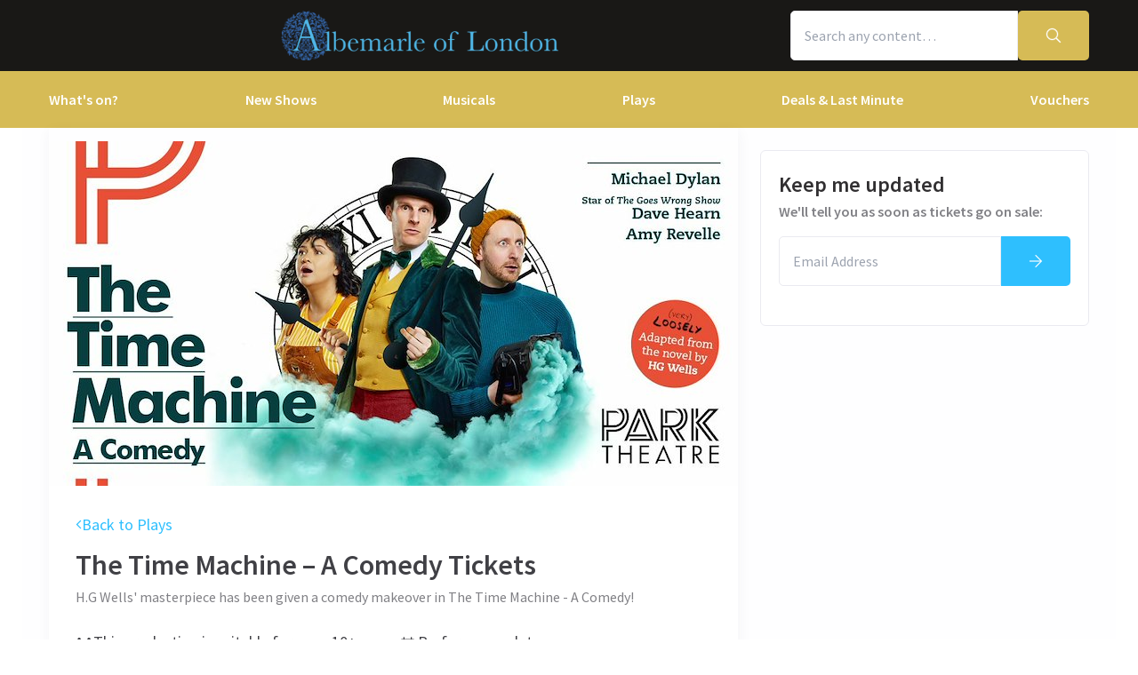

--- FILE ---
content_type: text/javascript
request_url: https://albemarle-london.com/lib/bundle-events.c9761725.js
body_size: 342379
content:
/*! For license information please see bundle-events.c9761725.js.LICENSE.txt */
(this.__LOADABLE_LOADED_CHUNKS__=this.__LOADABLE_LOADED_CHUNKS__||[]).push([[268],{97:(e,t,r)=>{"use strict";Object.defineProperty(t,Symbol.toStringTag,{value:"Module"});const n=r(81226),o=r(44987);var s;t.__require=function(){return s||(s=1,o.__module.exports=function(){function e(t,r,o){function s(a,l){if(!r[a]){if(!t[a]){var u="function"==typeof n.commonjsRequire&&n.commonjsRequire;if(!l&&u)return u(a,!0);if(i)return i(a,!0);var c=new Error("Cannot find module '"+a+"'");throw c.code="MODULE_NOT_FOUND",c}var d=r[a]={exports:{}};t[a][0].call(d.exports,function(e){return s(t[a][1][e]||e)},d,d.exports,e,t,r,o)}return r[a].exports}for(var i="function"==typeof n.commonjsRequire&&n.commonjsRequire,a=0;a<o.length;a++)s(o[a]);return s}return e}()({1:[function(e,t,r){t.exports=function(){if(typeof window>"u"||typeof navigator>"u")return function(){return 0};if(!navigator.userAgent.match(/iphone|ipod|ipad/i))return function(){return window.innerHeight};var e,t=Math.abs(window.orientation),r={w:0,h:0};return(e=document.createElement("div")).style.position="fixed",e.style.height="100vh",e.style.width=0,e.style.top=0,document.documentElement.appendChild(e),r.w=90===t?e.offsetHeight:window.innerWidth,r.h=90===t?window.innerWidth:e.offsetHeight,document.documentElement.removeChild(e),e=null,function(){return 90!==Math.abs(window.orientation)?r.h:r.w}}()},{}]},{},[1])(1)),o.__module.exports}},114:(e,t)=>{"use strict";Object.defineProperty(t,Symbol.toStringTag,{value:"Module"});t.__exports={}},250:(e,t,r)=>{"use strict";Object.defineProperty(t,Symbol.toStringTag,{value:"Module"});const n=r(8463),o=r(7091),s=r(72334),i=r(53366),a=r(22792),l=r(86622),u=r(49470);var c=function(e){function t(t,r,n){void 0===t&&(t=Number.POSITIVE_INFINITY),void 0===r&&(r=Number.POSITIVE_INFINITY);var o=e.call(this)||this;return o.scheduler=n,o._events=[],o._infiniteTimeWindow=!1,o._bufferSize=t<1?1:t,o._windowTime=r<1?1:r,r===Number.POSITIVE_INFINITY?(o._infiniteTimeWindow=!0,o.next=o.nextInfiniteTimeWindow):o.next=o.nextTimeWindow,o}return n.__extends(t,e),t.prototype.nextInfiniteTimeWindow=function(t){if(!this.isStopped){var r=this._events;r.push(t),r.length>this._bufferSize&&r.shift()}e.prototype.next.call(this,t)},t.prototype.nextTimeWindow=function(t){this.isStopped||(this._events.push(new d(this._getNow(),t)),this._trimBufferThenGetEvents()),e.prototype.next.call(this,t)},t.prototype._subscribe=function(e){var t,r=this._infiniteTimeWindow,n=r?this._events:this._trimBufferThenGetEvents(),o=this.scheduler,s=n.length;if(this.closed)throw new l.ObjectUnsubscribedError;if(this.isStopped||this.hasError?t=i.Subscription.EMPTY:(this.observers.push(e),t=new u.SubjectSubscription(this,e)),o&&e.add(e=new a.ObserveOnSubscriber(e,o)),r)for(var c=0;c<s&&!e.closed;c++)e.next(n[c]);else for(c=0;c<s&&!e.closed;c++)e.next(n[c].value);return this.hasError?e.error(this.thrownError):this.isStopped&&e.complete(),t},t.prototype._getNow=function(){return(this.scheduler||s.queue).now()},t.prototype._trimBufferThenGetEvents=function(){for(var e=this._getNow(),t=this._bufferSize,r=this._windowTime,n=this._events,o=n.length,s=0;s<o&&!(e-n[s].time<r);)s++;return o>t&&(s=Math.max(s,o-t)),s>0&&n.splice(0,s),n},t}(o.Subject),d=function(){return function(e,t){this.time=e,this.value=t}}();t.ReplaySubject=c},294:(e,t)=>{"use strict";Object.defineProperty(t,Symbol.toStringTag,{value:"Module"});t.fontFamily={sans:["Source Sans Pro","sans-serif"]},t.fontSize={xs:"0.75rem",sm:"0.875rem",md:"1rem",lg:"1.125rem",xl:"1.25rem","2xl":"1.5rem","3xl":"1.75rem","4xl":"2rem","5xl":"2.25rem","6xl":"2.625rem"}},338:(e,t,r)=>{"use strict";var n=Object.defineProperty,o=Object.defineProperties,s=Object.getOwnPropertyDescriptors,i=Object.getOwnPropertySymbols,a=Object.prototype.hasOwnProperty,l=Object.prototype.propertyIsEnumerable,u=(e,t,r)=>t in e?n(e,t,{enumerable:!0,configurable:!0,writable:!0,value:r}):e[t]=r;Object.defineProperties(t,{__esModule:{value:!0},[Symbol.toStringTag]:{value:"Module"}});const c=r(45633);t.default=e=>{return c.jsxRuntimeExports.jsx("svg",(t=((e,t)=>{for(var r in t||(t={}))a.call(t,r)&&u(e,r,t[r]);if(i)for(var r of i(t))l.call(t,r)&&u(e,r,t[r]);return e})({xmlns:"http://www.w3.org/2000/svg",viewBox:"0 0 512 512"},e),r={children:c.jsxRuntimeExports.jsx("path",{d:"M256 8C119 8 8 119 8 256s111 248 248 248 248-111 248-248S393 8 256 8zm121.6 313.1c4.7 4.7 4.7 12.3 0 17L338 377.6c-4.7 4.7-12.3 4.7-17 0L256 312l-65.1 65.6c-4.7 4.7-12.3 4.7-17 0L134.4 338c-4.7-4.7-4.7-12.3 0-17l65.6-65-65.6-65.1c-4.7-4.7-4.7-12.3 0-17l39.6-39.6c4.7-4.7 12.3-4.7 17 0l65 65.7 65.1-65.6c4.7-4.7 12.3-4.7 17 0l39.6 39.6c4.7 4.7 4.7 12.3 0 17L312 256l65.6 65.1z"})},o(t,s(r))));var t,r}},372:(e,t)=>{"use strict";Object.defineProperties(t,{__esModule:{value:!0},[Symbol.toStringTag]:{value:"Module"}}),t.default=function(e,t,r){for(var n=0,o=r.length;n<o;){if(e(t,r[n]))return!0;n+=1}return!1}},386:(e,t)=>{"use strict";Object.defineProperty(t,Symbol.toStringTag,{value:"Module"});t.__exports={}},748:(e,t,r)=>{"use strict";var n=Object.defineProperty,o=Object.getOwnPropertySymbols,s=Object.prototype.hasOwnProperty,i=Object.prototype.propertyIsEnumerable,a=(e,t,r)=>t in e?n(e,t,{enumerable:!0,configurable:!0,writable:!0,value:r}):e[t]=r;Object.defineProperty(t,Symbol.toStringTag,{value:"Module"});const l=r(45633),u=r(8402),c=r(11912).forwardRef((e,t)=>{const r=e,{hasError:n,className:c,tabIndex:d}=r,p=((e,t)=>{var r={};for(var n in e)s.call(e,n)&&t.indexOf(n)<0&&(r[n]=e[n]);if(null!=e&&o)for(var n of o(e))t.indexOf(n)<0&&i.call(e,n)&&(r[n]=e[n]);return r})(r,["hasError","className","tabIndex"]);return l.jsxRuntimeExports.jsx("input",((e,t)=>{for(var r in t||(t={}))s.call(t,r)&&a(e,r,t[r]);if(o)for(var r of o(t))i.call(t,r)&&a(e,r,t[r]);return e})({ref:t,tabIndex:d,className:u("input","appearance-none",{"input--error":n},c)},p))});t.Input=c},776:(e,t,r)=>{"use strict";var n=Object.defineProperty,o=Object.defineProperties,s=Object.getOwnPropertyDescriptors,i=Object.getOwnPropertySymbols,a=Object.prototype.hasOwnProperty,l=Object.prototype.propertyIsEnumerable,u=(e,t,r)=>t in e?n(e,t,{enumerable:!0,configurable:!0,writable:!0,value:r}):e[t]=r;Object.defineProperties(t,{__esModule:{value:!0},[Symbol.toStringTag]:{value:"Module"}});const c=r(45633);t.default=e=>{return c.jsxRuntimeExports.jsx("svg",(t=((e,t)=>{for(var r in t||(t={}))a.call(t,r)&&u(e,r,t[r]);if(i)for(var r of i(t))l.call(t,r)&&u(e,r,t[r]);return e})({xmlns:"http://www.w3.org/2000/svg",viewBox:"0 0 384 512"},e),r={children:c.jsxRuntimeExports.jsx("path",{d:"M376 232H216V72c0-4.42-3.58-8-8-8h-32c-4.42 0-8 3.58-8 8v160H8c-4.42 0-8 3.58-8 8v32c0 4.42 3.58 8 8 8h160v160c0 4.42 3.58 8 8 8h32c4.42 0 8-3.58 8-8V280h160c4.42 0 8-3.58 8-8v-32c0-4.42-3.58-8-8-8z"})},o(t,s(r))));var t,r}},814:(e,t,r)=>{"use strict";var n=Object.defineProperty,o=Object.defineProperties,s=Object.getOwnPropertyDescriptors,i=Object.getOwnPropertySymbols,a=Object.prototype.hasOwnProperty,l=Object.prototype.propertyIsEnumerable,u=(e,t,r)=>t in e?n(e,t,{enumerable:!0,configurable:!0,writable:!0,value:r}):e[t]=r,c=(e,t)=>{for(var r in t||(t={}))a.call(t,r)&&u(e,r,t[r]);if(i)for(var r of i(t))l.call(t,r)&&u(e,r,t[r]);return e},d=(e,t)=>o(e,s(t));Object.defineProperty(t,Symbol.toStringTag,{value:"Module"});const p=r(45633),f=r(8402);t.Tag=function(e){const t=e,{href:r=null,className:n,children:o}=t,s=((e,t)=>{var r={};for(var n in e)a.call(e,n)&&t.indexOf(n)<0&&(r[n]=e[n]);if(null!=e&&i)for(var n of i(e))t.indexOf(n)<0&&l.call(e,n)&&(r[n]=e[n]);return r})(t,["href","className","children"]);return r?p.jsxRuntimeExports.jsx("a",d(c({href:r,className:f("tag",n)},s),{children:o})):p.jsxRuntimeExports.jsx("span",d(c({className:f("tag",n)},s),{children:o}))}},878:(e,t)=>{"use strict";Object.defineProperty(t,Symbol.toStringTag,{value:"Module"});t.__exports={}},899:(e,t,r)=>{"use strict";Object.defineProperty(t,Symbol.toStringTag,{value:"Module"}),r(7006),r(27845),r(34777),r(53579),r(44635),r(55670),r(90411),r(7105),r(11912),r(54957),r(4558),r(48362),r(89073);const n=r(93999);r(47569),r(83761),r(69842);const o=r(96986),s=r(53271),i=r(5703),a=r(56278),l=r(58310),u=o.load$.pipe(s.map(n.checkAllStylesLoaded),i.filter(Boolean),a.take(1),l.share());t.stylesLoaded$=u},1047:(e,t,r)=>{"use strict";Object.defineProperties(t,{__esModule:{value:!0},[Symbol.toStringTag]:{value:"Module"}});const n=new(r(45893).BehaviorSubject)(null);t.default=n},1212:(e,t,r)=>{"use strict";Object.defineProperty(t,Symbol.toStringTag,{value:"Module"});const n=r(28500);var o;t.__require=function(){return o||(o=1,Object.defineProperty(n.__exports,"__esModule",{value:!0})),n.__exports}},1377:(e,t,r)=>{"use strict";Object.defineProperty(t,Symbol.toStringTag,{value:"Module"});const n=r(11950),o=r(66617),s=r(23914),i=r(53271);function a(e,t,r,n,o){var s;if(function(e){return e&&"function"==typeof e.addEventListener&&"function"==typeof e.removeEventListener}(e)){var i=e;e.addEventListener(t,r,o),s=function(){return i.removeEventListener(t,r,o)}}else if(function(e){return e&&"function"==typeof e.on&&"function"==typeof e.off}(e)){var l=e;e.on(t,r),s=function(){return l.off(t,r)}}else if(function(e){return e&&"function"==typeof e.addListener&&"function"==typeof e.removeListener}(e)){var u=e;e.addListener(t,r),s=function(){return u.removeListener(t,r)}}else{if(!e||!e.length)throw new TypeError("Invalid event target");for(var c=0,d=e.length;c<d;c++)a(e[c],t,r,n,o)}n.add(s)}t.fromEvent=function e(t,r,l,u){return s.isFunction(l)&&(u=l,l=void 0),u?e(t,r,l).pipe(i.map(function(e){return o.isArray(e)?u.apply(void 0,e):u(e)})):new n.Observable(function(e){a(t,r,function(t){arguments.length>1?e.next(Array.prototype.slice.call(arguments)):e.next(t)},e,l)})}},1449:(e,t)=>{"use strict";Object.defineProperties(t,{__esModule:{value:!0},[Symbol.toStringTag]:{value:"Module"}}),t.default=function(e){return{form_name:e.form_name,field_name:e.field_name}}},1482:(e,t,r)=>{"use strict";Object.defineProperty(t,Symbol.toStringTag,{value:"Module"});const n=r(45633);r(8402),r(59868),r(89567),r(16480),r(11912),r(54957),r(71866),r(7006),r(27845),r(34777),r(53579),r(44635),r(55670),r(90411),r(7105),r(4558),r(48362),r(89073),r(47569),r(83761),r(69842),r(33586),r(88702),r(35245),r(7999),r(60033),r(75102),r(11030),r(61204),r(43583),r(28654),r(13518),r(55983),r(73817),r(76091),r(96986),r(32647),r(2068),r(56420),r(27363),r(80455),r(72846),r(17621),r(899),r(72608),r(60305),r(43117),r(1047),r(5766),r(34447),r(72163),r(37265),r(66624),r(6272),r(2074),r(28735),r(18956),r(39733),r(8924),r(45185),r(22346),r(39286),r(80210),r(35200),r(68826),r(28130),r(64314),r(23368),r(19869),r(28131),r(13909),r(70826),r(82477),r(75192),r(6519),r(51754),r(8816),r(26239),r(70504),r(30978),r(35862),r(18601),r(48860),r(84964),r(8223),r(18849),r(748),r(85260),r(64209);const o=r(90178);r(73222),r(94586),r(70458),r(2554),r(56614),r(70601),r(91065),r(9036),r(28040),t.DescriptionSection=function(e){const{subtitle:t,description:r}=e;return r&&n.jsxRuntimeExports.jsx("section",{className:"affiliate-hidden",children:n.jsxRuntimeExports.jsxs("div",{className:"container py-2xl",children:[n.jsxRuntimeExports.jsx("h2",{className:"font-semibold mb-sm text-3xl",children:t}),n.jsxRuntimeExports.jsx(o.Markdown,{className:"description-markdown",enableFaqExtraction:!0,children:r})]})})}},1586:(e,t)=>{"use strict";function r(e,t){return(r=Object.setPrototypeOf?Object.setPrototypeOf.bind():function(e,t){return e.__proto__=t,e})(e,t)}Object.defineProperties(t,{__esModule:{value:!0},[Symbol.toStringTag]:{value:"Module"}}),t.default=r},1588:(e,t)=>{"use strict";Object.defineProperty(t,Symbol.toStringTag,{value:"Module"});t.container={lg:1230,xl:1920}},1786:(e,t,r)=>{"use strict";Object.defineProperties(t,{__esModule:{value:!0},[Symbol.toStringTag]:{value:"Module"}});const n=r(9703),o=r(16256);var s=n.default(o.default());t.default=s},1817:function(e,t,r){"use strict";var n=this&&this.__importDefault||function(e){return e&&e.__esModule?e:{default:e}};Object.defineProperty(t,"__esModule",{value:!0});const o=r(78144),s=r(8714),i=n(r(26668)),a=n(r(11912)),l=n(r(92605)),u=n(r(31884));r(65733),r(4361),i.default.React=a.default,i.default.ReactDOM=l.default,i.default.ReactDOMServer=u.default,i.default.LTD||(i.default.LTD={}),Object.assign(i.default.LTD,{EventDetail:s.PageEventDetail,EventList:s.PageEventList,EventListArchive:s.PageEventListArchive,TagsList:s.PageTagsList,EventMonth:s.PageEventMonth,EventWeek:s.PageEventWeek,MonthSelection:o.MonthSelection,Footer:o.Footer,Header:o.Header,LinksWidgets:o.LinksWidgets,SubscribeSection:o.SubscribeSection,Trustpilot:o.Trustpilot})},2068:(e,t,r)=>{"use strict";Object.defineProperty(t,Symbol.toStringTag,{value:"Module"});const n=r(27845),o=r(73817),s=r(96986),i=r(36222),a=r(69721),l=r(53271),u=r(22253),c=r(5703),d=r(49537),p=r(90413),f=()=>{var e,t;return(null==(t=null==(e=n.default)?void 0:e.location)?void 0:t.href)||""},m=a.merge(s.load$,o.hashchange$,i.popstate$).pipe(l.map(f),u.startWith(f()),c.filter(Boolean),d.distinctUntilChanged((e,t)=>e===t),p.shareReplay(1));t.locationHref$=m},2074:(e,t,r)=>{"use strict";Object.defineProperty(t,Symbol.toStringTag,{value:"Module"});const n=r(45633),o=r(8402),s=r(12751);r(11912);const i=r(55239);r(54957);const a=r(80935),l=r(13017),u=new Set([a.PerformanceState.SoldOut]);t.ActionBlock=e=>{const{performance:t,isCompact:r,isSelected:c}=e,d=function(e,t){return t?a.PerformanceState.Selected:e.ticketsAvailability===s.TicketsAvailability.SoldOut?a.PerformanceState.SoldOut:a.PerformanceState.Enabled}(t,c),p=u.has(d);return n.jsxRuntimeExports.jsxs("div",{className:o("action-block action-block--compact --is-compact grid items-center self-stretch justify-end gap-sm text-center",{"action-block--disabled":p}),children:[t.priceFrom&&!p?n.jsxRuntimeExports.jsx("span",{className:"text__price",children:`From ${i.toPrice(t.priceFrom)}`}):null,n.jsxRuntimeExports.jsx(l.SelectPerformanceCTA,{isCompact:r,performance:t,performanceState:d,isDisabled:p})]})},t.disabledStates=u},2098:(e,t)=>{"use strict";var r,n;Object.defineProperty(t,Symbol.toStringTag,{value:"Module"}),t.__require=function(){return n?r:(n=1,r=function(e){var t=typeof e;return null!=e&&("object"==t||"function"==t)})}},2112:(e,t,r)=>{"use strict";Object.defineProperty(t,Symbol.toStringTag,{value:"Module"});const n=r(45633),o=r(11912);r(8402);const s=r(23326);r(54957),r(71866),r(7006),r(27845),r(34777),r(53579),r(44635),r(55670),r(90411),r(7105),r(4558),r(48362),r(89073),r(47569),r(83761),r(69842),r(33586),r(88702),r(35245),r(7999),r(60033),r(75102),r(11030),r(61204),r(43583),r(28654),r(13518),r(55983),r(73817),r(76091),r(96986),r(32647),r(2068),r(56420),r(27363),r(80455),r(72846),r(17621),r(899),r(72608),r(60305),r(43117),r(1047),r(5766),r(34447),r(72163),r(37265),r(66624),r(6272),r(2074),r(28735),r(18956),r(39733),r(8924),r(45185),r(22346),r(39286),r(80210),r(35200),r(68826),r(28130),r(64314),r(23368),r(19869),r(28131),r(13909),r(70826),r(82477),r(75192),r(6519),r(51754),r(8816),r(26239),r(70504),r(30978),r(35862),r(18601),r(48860),r(84964),r(8223),r(18849),r(748),r(85260),r(64209),r(53509),r(35907),r(73222),r(94586),r(70458),r(2554),r(56614),r(70601),r(91065),r(59868),r(89567),r(16480),r(9036),r(28040),t.ScrollerControls=function({scrollContainerRef:e}){const[t,r]=o.useState(!1),[i,a]=o.useState(!1),l=()=>{if(e.current){const{scrollLeft:t,offsetWidth:n,scrollWidth:o}=e.current;r(t>0),a(t+n<o)}};o.useEffect(()=>{l();const t=()=>l(),r=e.current;return r&&r.addEventListener("scroll",t),()=>{r&&r.removeEventListener("scroll",t)}},[e]);const u=t=>{e.current&&e.current.scrollBy({left:"left"===t?-250:250,behavior:"smooth"})};return n.jsxRuntimeExports.jsxs(n.jsxRuntimeExports.Fragment,{children:[t&&n.jsxRuntimeExports.jsx("button",{className:"absolute left-4 flex p-2",onClick:()=>u("left"),children:n.jsxRuntimeExports.jsx("div",{className:"py-2.5 pr-1.5 pl-3.5 rounded-full bg-white shadow cursor-pointer z-50 m-auto",children:n.jsxRuntimeExports.jsx(s.default,{svgName:"AngleLeft",height:"12",width:"12",fill:"rgb(var(--color-gray-700))"})})}),i&&n.jsxRuntimeExports.jsx("button",{className:"absolute right-4 flex p-2",onClick:()=>u("right"),children:n.jsxRuntimeExports.jsx("div",{className:"py-2.5 pl-3.5 pr-1.5 rounded-full bg-white shadow cursor-pointer z-50 m-auto",children:n.jsxRuntimeExports.jsx(s.default,{svgName:"AngleRight",height:"12",width:"12",fill:"rgb(var(--color-gray-700))"})})})]})}},2386:(e,t,r)=>{"use strict";Object.defineProperty(t,Symbol.toStringTag,{value:"Module"}),r(8250);const n=r(11912),o=r(88702),s=r(5652);t.useFetch=function(e,t,r={}){const[i,a]=n.useState(),[l,u]=n.useState(!0!==(null==r?void 0:r.lazy)),c=n.useRef(null),d=n.useRef(!0),p=n.useRef(0),f=()=>{return t=null,n=null,i=function*(){if(!(r.once&&p.current>0))try{u(!0),p.current++;const t=c.current=(()=>{if("string"==typeof e&&e.length)return s.default.get(e);if("object"==typeof e&&e)return s.default(e);const t={data:void 0,status:0,statusText:"Request configuration format not supported",headers:{},config:s.default.create().defaults};return Promise.resolve(t)})(),{data:n}=yield t;a(n),u(!1),"function"==typeof r.onFetch&&r.onFetch(n)}catch(e){o.log.error(e),u(!1)}},new Promise((e,r)=>{var o=e=>{try{a(i.next(e))}catch(e){r(e)}},s=e=>{try{a(i.throw(e))}catch(e){r(e)}},a=t=>t.done?e(t.value):Promise.resolve(t.value).then(o,s);a((i=i.apply(t,n)).next())});var t,n,i};return n.useEffect(()=>{d.current&&(d.current=!1,r.lazy)||f()},t),{current:i,pending:l,promise:c}}},2450:(e,t,r)=>{"use strict";Object.defineProperty(t,Symbol.toStringTag,{value:"Module"});const n=r(45633),o=r(24983),s=r(84964);r(8924),r(11030),r(8402),r(11912),r(71866),r(7006),r(27845),r(34777),r(53579),r(44635),r(55670),r(90411),r(7105),r(54957),r(4558),r(48362),r(89073),r(47569),r(83761),r(69842),r(33586),r(88702),r(35245),r(7999),r(60033),r(75102),r(59868),r(89567),r(16480),r(61204),r(43583),r(28654),r(13518),r(55983),r(73817),r(76091),r(96986),r(32647),r(2068),r(56420),r(27363),r(80455),r(72846),r(17621),r(899),r(72608),r(60305),r(43117),r(1047),r(5766),r(34447),r(72163),r(37265),r(66624),r(6272),r(2074),r(28735),r(18956),r(39733),r(45185),r(22346),r(39286),r(80210),r(35200),r(68826),r(28130),r(64314),r(23368),r(19869),r(28131),r(13909),r(70826),r(82477),r(75192),r(6519),r(51754),r(8816),r(26239),r(70504),r(30978),r(35862),r(18601),r(48860),r(748),r(85260),r(64209),r(53509),r(35907),r(73222),r(94586),r(70458),r(2554),r(56614),r(70601),r(91065),r(9036),r(28040),r(8223);const i=r(66518);t.Header=function(e){return n.jsxRuntimeExports.jsx(o.UIDReset,{children:n.jsxRuntimeExports.jsx(s.HeaderContext.Provider,{value:e,children:n.jsxRuntimeExports.jsx(i.TwoRowLayout,{})})})}},2554:(e,t,r)=>{"use strict";var n=Object.defineProperty,o=Object.defineProperties,s=Object.getOwnPropertyDescriptors,i=Object.getOwnPropertySymbols,a=Object.prototype.hasOwnProperty,l=Object.prototype.propertyIsEnumerable,u=(e,t,r)=>t in e?n(e,t,{enumerable:!0,configurable:!0,writable:!0,value:r}):e[t]=r;Object.defineProperty(t,Symbol.toStringTag,{value:"Module"});const c=r(45633),d=r(11912);r(71866),r(7006),r(27845),r(34777),r(53579),r(44635),r(55670),r(90411),r(7105),r(54957),r(4558),r(48362),r(89073),r(47569),r(83761),r(69842),r(33586);const p=r(44016);r(88702),r(35245),r(7999),r(60033),r(75102);const f=d.forwardRef((e,t)=>{const r=e,{text:n,group:d,value:f,onChange:m,children:b}=r,g=((e,t)=>{var r={};for(var n in e)a.call(e,n)&&t.indexOf(n)<0&&(r[n]=e[n]);if(null!=e&&i)for(var n of i(e))t.indexOf(n)<0&&l.call(e,n)&&(r[n]=e[n]);return r})(r,["text","group","value","onChange","children"]),{current:x,emitChange:v}=p.useFormInput({value:f,onChange:m});return c.jsxRuntimeExports.jsxs("label",((e,t)=>o(e,s(t)))(((e,t)=>{for(var r in t||(t={}))a.call(t,r)&&u(e,r,t[r]);if(i)for(var r of i(t))l.call(t,r)&&u(e,r,t[r]);return e})({ref:t,className:"checkbox-wrapper relative inline-flex items-center text-gray-700 cursor-pointer"},g),{children:[c.jsxRuntimeExports.jsx("input",{className:"checkbox__input checkbox__radio absolute left-0 w-px h-px opacity-0",type:"radio",name:d,checked:x,onChange:()=>v(!x)}),c.jsxRuntimeExports.jsx("span",{className:"radio-checkbox h-5 w-5 rounded-full border-2 flex items-center justify-center"}),c.jsxRuntimeExports.jsx("span",{className:"text-md text-gray-700 ml-sm",children:n||b||("string"==typeof f?f:null)})]}))});t.RadioButton=f},2881:(e,t,r)=>{"use strict";Object.defineProperties(t,{__esModule:{value:!0},[Symbol.toStringTag]:{value:"Module"}}),r(8250);const n=r(11912);r(7006),r(27845),r(34777),r(53579),r(44635),r(55670),r(90411),r(7105),r(54957),r(4558),r(48362),r(89073),r(47569);const o=r(83761);r(69842);const s=r(88702),i=r(12498);r(13518),r(55983),r(73817),r(76091),r(96986),r(32647),r(2068),r(56420),r(27363),r(80455),r(72846),r(17621),r(899),r(72608);const a=r(14903),l=r(45463),u=r(50239),c=r(67253),d=r(87116),p=r(32654),f=r(58300),m=r(49537),b=r(5652);t.default=function(e){const[t,r]=n.useState(null),g=n.useRef(null),x=t=>{return r=null,n=null,s=function*(){g.current&&g.current.cancel(),g.current=b.default.CancelToken.source();const r=(t=>o.applyUrlPattern(e,[encodeURIComponent(t)]))(t);return(yield b.default.get(r,{cancelToken:g.current.token})).data},new Promise((e,t)=>{var o=e=>{try{a(s.next(e))}catch(e){t(e)}},i=e=>{try{a(s.throw(e))}catch(e){t(e)}},a=t=>t.done?e(t.value):Promise.resolve(t.value).then(o,i);a((s=s.apply(r,n)).next())});var r,n,s};return i.useRxSubscriptions(()=>[a.default.pipe(l.debounceTime(500),u.switchMap(e=>e?c.from(x(e)):d.of(t)),p.catchError(e=>(b.default.isCancel(e)||s.log.error(e),d.of(t))),f.tap(()=>{g.current=null}),m.distinctUntilChanged()).subscribe(r,s.log.error)],[e]),{suggestions:t,clearSuggestions:e=>{null!=e&&e.currentTarget.contains(e.relatedTarget)?e.preventDefault():setTimeout(()=>r(null))}}}},3044:(e,t,r)=>{"use strict";Object.defineProperty(t,Symbol.toStringTag,{value:"Module"});const n=r(27845);r(7006),r(34777),r(53579),r(44635),r(55670),r(90411),r(7105),r(11912),r(54957);const o=r(79655);r(4558),r(48362),r(89073),r(47569);const s=r(83761);r(69842),t.useSearch=function(e){const{input:t,searchSubmitCb:r,searchUrlPattern:i}=e,a=()=>{var e,r;const n=null==(e=t.current)?void 0:e.value;if(!n)return;const o=/[\u4e00-\u9fa5´¨]/g,a=(null==(r=n.match(o))?void 0:r.length)>0?n.replaceAll(o,""):n;return s.applyUrlPattern(i,[encodeURIComponent(a)])};return{getUrl:a,submit:e=>{e&&(e.preventDefault(),e.stopPropagation());const t=a();o.isFunction(r)?r(t):(e=>{const t=n.default.location;e&&t&&(t.href=e)})(t)}}}},3100:(e,t,r)=>{"use strict";Object.defineProperties(t,{__esModule:{value:!0},[Symbol.toStringTag]:{value:"Module"}});const n=r(1786);t.default=function(e,t=null){const r=n.default(e.map(e=>e.performances));return t instanceof Set?r.filter(e=>t.has(e.performanceId)):r}},3458:(e,t,r)=>{"use strict";Object.defineProperty(t,Symbol.toStringTag,{value:"Module"});const n=r(45633),o=r(68482),s=r(78935);t.TagsFilter=()=>{const{filterProperties:e,filterOptions:t,applyFilter:r}=o.useEventFilter();return n.jsxRuntimeExports.jsx(s.default,{items:e.collections,value:t.collections,onChange:e=>r({collections:e})})}},3576:(e,t,r)=>{"use strict";Object.defineProperty(t,Symbol.toStringTag,{value:"Module"});const n=r(45633);r(11912);const o=r(18579);r(54957);const s=r(44105);r(71866),r(7006),r(27845),r(34777),r(53579),r(44635),r(55670),r(90411),r(7105),r(4558),r(48362),r(89073),r(47569),r(83761),r(69842),r(33586),r(88702),r(75102),r(7999),r(60033);const i=r(30100),a=r(25595);t.BookLinkBanners=e=>{const{giftVoucherLink:t,groupInfo:r,bookTicketsLink:l}=e;return n.jsxRuntimeExports.jsxs("div",{className:"flex flex-col gap-4 mt-4",children:[l&&n.jsxRuntimeExports.jsxs("div",{className:"flex gap-4",children:[t&&n.jsxRuntimeExports.jsx(i.LinkBanner,{link:t,bannerTitle:"Looking for gift vouchers?",beforeHref:()=>{o.fireGa(s.DataLayerEventName.MainContentClick,{link:t,context:"Looking for gift vouchers?"})}}),(null==r?void 0:r.groupBookingLink)&&n.jsxRuntimeExports.jsx(i.LinkBanner,{link:r.groupBookingLink,bannerTitle:"Looking for group rates?",beforeHref:()=>{o.fireGa(s.DataLayerEventName.MainContentClick,{link:{title:"Enquire here",url:null==r?void 0:r.groupBookingLink.url},context:"Looking for group rates?"})},affiliateHidden:!0})]}),n.jsxRuntimeExports.jsx(a.LtdPromise,{})]})}},3720:(e,t,r)=>{"use strict";Object.defineProperty(t,Symbol.toStringTag,{value:"Module"});const n=r(45633),o=r(8402),s=r(4045),i=r(72080),a=r(86048);r(35200),t.EventTileLayout=function(e){const{horizontal:t,tile:r,withoutBottomLine:l,ignoreRxSolution:u,image:c=null,subtitleElement:d="p",titleElement:p="h3",smallImageAspect:f,children:m=n.jsxRuntimeExports.jsx(s.CurrentEvent,{horizontal:t,tile:r,withoutBottomLine:l}),isCritical:b=!1,sizes:g}=e,x=p,v=d;return r?n.jsxRuntimeExports.jsxs("div",{className:o("tile-layout","overflow-visible",{"tile-layout-horizontal":t}),children:[c||(r.tileImage?n.jsxRuntimeExports.jsx(n.jsxRuntimeExports.Fragment,{children:u?n.jsxRuntimeExports.jsx(i.EmblaImageContainer,{className:o("sm:aspect-w-3 sm:aspect-h-2",{"aspect-w-3 aspect-h-2":f}),image:r.tileImage,hideDescription:!0,lazy:!b,cover:!0,block:!0,ratio:!0,sizes:g}):n.jsxRuntimeExports.jsx(a.ImageContainer,{className:o("sm:aspect-w-3 sm:aspect-h-2",{"aspect-w-3 aspect-h-2":f}),image:r.tileImage,hideDescription:!0,lazy:!b,cover:!0,block:!0,ratio:!0,fallback:"https://www.londontheatredirect.com/assets/images/curtains.jpg",sizes:g})}):null),n.jsxRuntimeExports.jsxs("div",{className:"content bg-white rounded-b-xl",children:[n.jsxRuntimeExports.jsxs("div",{children:[!t&&r.subtitle&&n.jsxRuntimeExports.jsx(v,{className:"tile-subtitle",children:r.subtitle}),n.jsxRuntimeExports.jsx(x,{className:"tile-title",children:r.title})]}),m]})]}):null}},3732:(e,t)=>{"use strict";Object.defineProperty(t,Symbol.toStringTag,{value:"Module"});t.VERSION="1.13.2"},3890:(e,t,r)=>{"use strict";Object.defineProperties(t,{__esModule:{value:!0},[Symbol.toStringTag]:{value:"Module"}});const n=r(20886),o=r(33223);t.default=function(e,t,r){let s=!n.default(t);return e&&(s||0==r)?o.default(e,t):t}},4045:(e,t,r)=>{"use strict";var n=Object.defineProperty,o=Object.getOwnPropertySymbols,s=Object.prototype.hasOwnProperty,i=Object.prototype.propertyIsEnumerable,a=(e,t,r)=>t in e?n(e,t,{enumerable:!0,configurable:!0,writable:!0,value:r}):e[t]=r,l=(e,t)=>{for(var r in t||(t={}))s.call(t,r)&&a(e,r,t[r]);if(o)for(var r of o(t))i.call(t,r)&&a(e,r,t[r]);return e};Object.defineProperty(t,Symbol.toStringTag,{value:"Module"});const u=r(45633),c=r(8402),d=r(33215),p=r(92866),f=r(80210),m=r(86654);t.CurrentEvent=function(e){const{tile:t,horizontal:r,withoutBottomLine:n}=e;if(!t)return null;const{currency:o,infoText:s,promoText:i,priceFrom:a,campaignLabel:b}=t.promoInfo||{};return u.jsxRuntimeExports.jsxs("div",{className:"event-content",children:[s?u.jsxRuntimeExports.jsx("div",{className:"tile-info",children:s}):t.starRating&&u.jsxRuntimeExports.jsx(f.StarRating,l({className:"text-orange-500"},t.starRating)),!r&&t.tagline?u.jsxRuntimeExports.jsx("p",{className:"tile-tagline",children:t.tagline}):null,b&&u.jsxRuntimeExports.jsx(m.CampaignLabel,{campaignLabel:b,className:"text-right ml-2.5 lg:ml-2"}),u.jsxRuntimeExports.jsxs("div",{className:c("bottom-line items-center",{"bottom-line-none":n,"bottom-line-horizontal":r}),children:[u.jsxRuntimeExports.jsx(d.PriceTag,{priceFrom:a,currency:o}),i&&u.jsxRuntimeExports.jsx("div",{className:"promo-wrapper relative",children:u.jsxRuntimeExports.jsx(p.SaleLabel,{text:i,small:!0})})]})]})}},4050:(e,t,r)=>{"use strict";Object.defineProperty(t,Symbol.toStringTag,{value:"Module"});const n=r(45633),o=r(8402),s=r(11912),i=r(18579),a=r(41391);r(54957);const l=r(44105),u=r(94167);r(71866),r(7006),r(27845),r(34777),r(53579),r(44635),r(55670),r(90411),r(7105),r(4558),r(48362),r(89073),r(47569),r(83761),r(69842),r(33586);const c=r(2386);r(88702);const d=r(41094);r(75102),r(7999),r(60033);const p=r(63906),f=r(28654),m=r(86205);r(59868),r(89567),r(16480),r(11030),r(61204),r(43583),r(13518),r(55983),r(73817),r(76091),r(96986),r(32647),r(2068),r(56420),r(27363),r(80455),r(72846),r(17621),r(899),r(72608),r(60305),r(43117),r(1047),r(5766),r(34447),r(72163),r(37265),r(66624),r(6272),r(2074),r(28735),r(18956),r(39733),r(8924),r(45185),r(22346),r(39286),r(80210),r(35200),r(68826),r(28130),r(64314),r(23368),r(19869),r(28131),r(13909),r(70826),r(82477),r(75192),r(6519),r(51754),r(8816),r(26239),r(70504),r(30978),r(35862),r(18601),r(48860),r(84964),r(8223),r(18849),r(748),r(85260),r(64209),r(53509),r(35907),r(73222),r(94586),r(70458),r(2554),r(56614),r(70601),r(91065),r(9036),r(28040),t.BasketItem=function({apiUrl:e}){var t;const[r,b]=s.useState(!1),g=d.useViewport(["xs"]),[x,v]=s.useState(0),h=s.useRef(null),y=c.useFetch(e,[x]),{basketContent:j,checkoutLink:O,expirationDate:S}=y.current||{},E=null==(t=null==y?void 0:y.current)?void 0:t.totalItemsCount,w=a.isFilledArray(null==j?void 0:j.orders),_=()=>{b(!1)},D=()=>{y.pending||v(x+1)};return u.useClickOutside(h,_,r),s.useEffect(()=>{document.body.style.overflow=r&&g?"hidden":"visible"},[r]),s.useEffect(()=>D(),[]),n.jsxRuntimeExports.jsxs("div",{className:o("basket-item","relative","h-full","md:h-auto","affiliate-hidden",{"basket-item--open":r}),onClick:()=>{i.fireGa(l.DataLayerEventName.HeaderClick,{click_text:"Basket",header_type:"toolbar"})},children:[w&&E&&n.jsxRuntimeExports.jsx("span",{className:"count-badge absolute grid place-items-center top-0 w-4 h-4 text-primary-c bg-accent text-xs font-semibold leading-none",children:E}),n.jsxRuntimeExports.jsx(m.ToolbarItem,{label:n.jsxRuntimeExports.jsx(p.Countdown,{remainingTime:S,defaultText:"Basket",onTimeExpired:D}),svgName:"Basket",title:"Basket",fillColor:"#fff",strokeColor:"#fff",strokeThickness:"5",onClick:()=>(D(),void b(!r))}),r&&j&&n.jsxRuntimeExports.jsx(f.MiniBasket,{ref:h,basketTotal:j.totalPrice,basketOrder:j.orders,checkoutLink:O,onClose:_})]})}},4086:(e,t,r)=>{"use strict";Object.defineProperty(t,Symbol.toStringTag,{value:"Module"});const n=r(45633);r(8402);const o=r(23326);r(11912),r(54957),r(71866),r(7006),r(27845),r(34777),r(53579),r(44635),r(55670),r(90411),r(7105),r(4558),r(48362),r(89073),r(47569),r(83761),r(69842),r(33586),r(88702),r(35245),r(7999),r(60033),r(75102),r(11030),r(61204),r(43583),r(28654),r(13518),r(55983),r(73817),r(76091),r(96986),r(32647),r(2068),r(56420),r(27363),r(80455),r(72846),r(17621),r(899),r(72608),r(60305),r(43117),r(1047),r(5766),r(34447),r(72163),r(37265),r(66624),r(6272),r(2074),r(28735),r(18956),r(39733);const s=r(8924);r(45185),r(22346),r(39286),r(80210),r(35200),r(68826),r(28130),r(64314),r(23368),r(19869),r(28131),r(13909),r(70826),r(82477),r(75192),r(6519),r(51754),r(8816),r(26239),r(70504),r(30978),r(35862),r(18601),r(48860),r(84964),r(8223),r(18849),r(748),r(85260),r(64209),r(53509),r(35907),r(73222),r(94586),r(70458),r(2554),r(56614),r(70601),r(91065),r(59868),r(89567),r(16480),r(9036),r(28040),t.PlayTrailerButton=function(e){const{onOpen:t}=e;return n.jsxRuntimeExports.jsx("div",{className:"play-trailer block absolute right-0 transform -translate-x-4 pt-1.5 pb-1.5",children:n.jsxRuntimeExports.jsx(s.Button,{className:"play-trailer__button bg-white text-gray-700 sm:text-black rounded-full shadow cursor-pointer p-0 relative",onClick:function(e){e.preventDefault(),t()},children:n.jsxRuntimeExports.jsxs("div",{className:"flex items-center gap-2 sm:gap-3",children:[n.jsxRuntimeExports.jsx(o.default,{className:"w-2 sm:w-3",svgName:"PlaySharp"}),n.jsxRuntimeExports.jsx("p",{className:"font-semibold text-xs sm:text-md",children:"Trailer"})]})})})}},4101:(e,t,r)=>{"use strict";Object.defineProperty(t,Symbol.toStringTag,{value:"Module"});const n=r(45633);t.EmptyContent=function(){return n.jsxRuntimeExports.jsxs("div",{className:"container pt-2xl pb-24 md:pb-72",children:[n.jsxRuntimeExports.jsx("h2",{className:"font-semibold text-3xl",children:"Sorry, we couldn't find any matching events."}),n.jsxRuntimeExports.jsx("p",{children:"Unfortunately we didn't find any events matching your requirements. Please try removing some filters or use the search bar."})]})}},4110:(e,t,r)=>{"use strict";Object.defineProperty(t,Symbol.toStringTag,{value:"Module"});const n=r(45633),o=r(8402),s=r(11912).forwardRef((e,t)=>{const{inverted:r,className:s,children:i}=e;return n.jsxRuntimeExports.jsx("div",{ref:t,className:o("layout",r&&"layout--inverted","flex content-start flex-col gap-md md:grid md:gap-xl",s),children:i})});t.Layout=s},4151:(e,t,r)=>{"use strict";Object.defineProperty(t,Symbol.toStringTag,{value:"Module"});const n=r(45633);r(11912);const o=r(18579);r(54957);const s=r(44105);r(71866),r(7006),r(27845),r(34777),r(53579),r(44635),r(55670),r(90411),r(7105),r(4558),r(48362),r(89073),r(47569),r(83761),r(69842),r(33586),r(88702),r(75102),r(7999),r(60033),r(8402);const i=r(23326);r(11030),r(61204),r(43583),r(28654),r(13518),r(55983),r(73817),r(76091),r(96986),r(32647),r(2068),r(56420),r(27363),r(80455),r(72846),r(17621),r(899),r(72608),r(60305),r(43117),r(1047),r(5766),r(34447),r(72163),r(37265),r(66624),r(6272),r(2074),r(28735),r(18956),r(39733),r(8924),r(45185),r(22346),r(39286),r(80210),r(35200),r(68826),r(28130),r(64314),r(23368),r(19869),r(28131),r(13909),r(70826),r(82477),r(75192),r(6519),r(51754),r(8816),r(26239),r(70504),r(30978),r(35862),r(18601),r(48860),r(84964),r(8223),r(18849),r(748),r(85260),r(64209),r(53509),r(35907),r(73222),r(94586),r(70458),r(2554),r(56614),r(70601),r(91065),r(59868),r(89567),r(16480),r(9036),r(28040);const a=[{name:"Facebook",url:"https://www.facebook.com/LondonTheatreDirect"},{name:"X",url:"https://x.com/theatre_direct"},{name:"Instagram",url:"https://www.instagram.com/londontheatredirect/"},{name:"Youtube",url:"https://www.youtube.com/user/LondonTheatreDirect"}];t.FooterSocialLinks=function(){return n.jsxRuntimeExports.jsx("div",{className:"social-wrap justify-self-end md:justify-self-start",children:a.map(e=>n.jsxRuntimeExports.jsx("a",{className:"social-link",href:e.url,target:"_blank",rel:"nofollow noreferrer","aria-label":`social link ${e.name.toLowerCase()}`,onClick:o.fireGaClick(s.DataLayerEventName.OutboundClick,{click_text:e.name,click_url:e.url}),children:n.jsxRuntimeExports.jsx(i.default,{svgName:`Social${e.name}`,width:"40",fill:"#fff"})},e.name))})}},4157:(e,t,r)=>{"use strict";Object.defineProperty(t,Symbol.toStringTag,{value:"Module"});const n=r(49941),o=r(5626),s=r(97665);t.toSubscriber=function(e,t,r){if(e){if(e instanceof n.Subscriber)return e;if(e[o.rxSubscriber])return e[o.rxSubscriber]()}return e||t||r?new n.Subscriber(e,t,r):new n.Subscriber(s.empty)}},4361:(e,t,r)=>{"use strict";r.r(t)},4465:(e,t,r)=>{"use strict";Object.defineProperty(t,Symbol.toStringTag,{value:"Module"});const n=r(69949),o=r(99616);var s=function(e,t,r){if(r||2===arguments.length)for(var n,o=0,s=t.length;o<s;o++)(n||!(o in t))&&(n||(n=Array.prototype.slice.call(t,0,o)),n[o]=t[o]);return e.concat(n||Array.prototype.slice.call(t))},i=Object.values(o.CALENDAR_TYPES),a=Object.values(o.DEPRECATED_CALENDAR_TYPES),l=["century","decade","year","month"],u=n.default.oneOf(s(s([],i,!0),a,!0)),c=n.default.oneOfType([n.default.string,n.default.arrayOf(n.default.string)]),d=function(e,t,r){var n=e[t];if(!n)return null;if(!(n instanceof Date))return new Error("Invalid prop `".concat(t,"` of type `").concat(typeof n,"` supplied to `").concat(r,"`, expected instance of `Date`."));var o=e.maxDate;return o&&n>o?new Error("Invalid prop `".concat(t,"` of type `").concat(typeof n,"` supplied to `").concat(r,"`, minDate cannot be larger than maxDate.")):null},p=function(e,t,r){var n=e[t];if(!n)return null;if(!(n instanceof Date))return new Error("Invalid prop `".concat(t,"` of type `").concat(typeof n,"` supplied to `").concat(r,"`, expected instance of `Date`."));var o=e.minDate;return o&&n<o?new Error("Invalid prop `".concat(t,"` of type `").concat(typeof n,"` supplied to `").concat(r,"`, maxDate cannot be smaller than minDate.")):null},f=n.default.oneOfType([n.default.func,n.default.exact({current:n.default.any})]),m=n.default.arrayOf(n.default.oneOfType([n.default.instanceOf(Date),n.default.oneOf([null])]).isRequired),b=n.default.oneOfType([n.default.instanceOf(Date),n.default.oneOf([null]),m]);n.default.arrayOf(n.default.oneOf(l));var g=function(e,t,r){var n=e[t];return void 0===n||"string"==typeof n&&-1!==l.indexOf(n)?null:new Error("Invalid prop `".concat(t,"` of value `").concat(n,"` supplied to `").concat(r,"`, expected one of [").concat(l.map(function(e){return'"'.concat(e,'"')}).join(", "),"]."))};g.isRequired=function(e,t,r,n,o){var s=e[t];return s?g(e,t,r):new Error("The prop `".concat(t,"` is marked as required in `").concat(r,"`, but its value is `").concat(s,"`."))};var x={activeStartDate:n.default.instanceOf(Date).isRequired,hover:n.default.instanceOf(Date),locale:n.default.string,maxDate:p,minDate:d,onClick:n.default.func,onMouseOver:n.default.func,tileClassName:n.default.oneOfType([n.default.func,c]),tileContent:n.default.oneOfType([n.default.func,n.default.node]),value:b,valueType:n.default.oneOf(["century","decade","year","month","day"]).isRequired};n.default.instanceOf(Date).isRequired,n.default.arrayOf(n.default.string.isRequired).isRequired,n.default.instanceOf(Date).isRequired,n.default.string,n.default.func,n.default.func,n.default.objectOf(n.default.oneOfType([n.default.string,n.default.number])),n.default.oneOfType([n.default.func,c]),n.default.oneOfType([n.default.func,n.default.node]),n.default.func,t.isCalendarType=u,t.isClassName=c,t.isMaxDate=p,t.isMinDate=d,t.isRef=f,t.isValue=b,t.isView=g,t.rangeOf=function(e){return n.default.arrayOf(e)},t.tileGroupProps=x},4505:(e,t,r)=>{"use strict";Object.defineProperty(t,Symbol.toStringTag,{value:"Module"});const n=r(45633);r(8402);const o=r(23326);r(11912),r(54957),r(71866),r(7006),r(27845),r(34777),r(53579),r(44635),r(55670),r(90411),r(7105),r(4558),r(48362),r(89073),r(47569),r(83761),r(69842),r(33586),r(88702),r(35245),r(7999),r(60033),r(75102),r(11030),r(61204),r(43583),r(28654),r(13518),r(55983),r(73817),r(76091),r(96986),r(32647),r(2068),r(56420),r(27363),r(80455),r(72846),r(17621),r(899),r(72608),r(60305),r(43117),r(1047),r(5766),r(34447),r(72163),r(37265),r(66624),r(6272),r(2074),r(28735),r(18956),r(39733),r(8924),r(45185),r(22346),r(39286),r(80210),r(35200),r(68826),r(28130),r(64314),r(23368),r(19869),r(28131),r(13909),r(70826),r(82477),r(75192),r(6519),r(51754),r(8816),r(26239),r(70504),r(30978),r(35862),r(18601),r(48860),r(84964),r(8223),r(18849),r(748),r(85260),r(64209),r(53509),r(35907),r(73222),r(94586),r(70458),r(2554),r(56614),r(70601),r(91065),r(59868),r(89567),r(16480),r(9036),r(28040),t.ItemContent=function(e){const{label:t,svgName:r,fillColor:s,strokeColor:i,strokeThickness:a}=e;return n.jsxRuntimeExports.jsxs(n.jsxRuntimeExports.Fragment,{children:[n.jsxRuntimeExports.jsx("span",{className:"toolbar-item__icon",children:n.jsxRuntimeExports.jsx(o.default,{svgName:r,height:"18",fill:s,strokeColor:i,strokeThickness:a})}),n.jsxRuntimeExports.jsx("span",{className:"self-center",children:t})]})}},4558:(e,t,r)=>{"use strict";Object.defineProperty(t,Symbol.toStringTag,{value:"Module"});const n=r(48362),o=r(36860),s=r(16355);r(87470),n.default.extend(s.default),n.default.extend(o.default),n.default.locale("en-gb");const i=e=>t=>n.default(t).format(e),a=i("YYYY-MM"),l=i("D"),u=i("ddd"),c=i("dddd"),d=i("Do MMMM YYYY"),p=i("D MMM, YYYY"),f=i("D MMMM YYYY"),m=i("ddd D MMM YYYY"),b=i("dddd D MMM YYYY"),g=i("ddd Do MMM YYYY - h.mma"),x=i("dddd Do"),v=i("dddd Do MMMM"),h=i("MMMM YYYY"),y=i("Do MMMM"),j=i("HH:mm");t.apply=i,t.asDateAndDayOfWeek=x,t.asDateAndMonth=y,t.asDayOfMonth=l,t.asDayOfWeek=c,t.asDayOfWeekAndMonth=v,t.asDayOfWeekShort=u,t.asFullDate=d,t.asFullDateShort=p,t.asFullDateSimple=f,t.asFullDateWithDayOfWeek=m,t.asFullDateWithDayOfWeekAndTime=g,t.asFullDateWithFullDayOfWeek=b,t.asISODate=e=>n.default(e).format("YYYY-MM-DD"),t.asISOMonth=a,t.asMonthAndYear=h,t.asTime12=e=>n.default(e).format("h:mm a"),t.asTime24=j},4722:(e,t,r)=>{"use strict";Object.defineProperties(t,{__esModule:{value:!0},[Symbol.toStringTag]:{value:"Module"}});const n=r(9703),o=r(49420);t.default=function(e){return function t(r,s){switch(arguments.length){case 0:return t;case 1:return o.default(r)?t:n.default(function(t){return e(r,t)});default:return o.default(r)&&o.default(s)?t:o.default(r)?n.default(function(t){return e(t,s)}):o.default(s)?n.default(function(t){return e(r,t)}):e(r,s)}}}},4835:(e,t,r)=>{"use strict";var n=Object.defineProperty,o=Object.defineProperties,s=Object.getOwnPropertyDescriptors,i=Object.getOwnPropertySymbols,a=Object.prototype.hasOwnProperty,l=Object.prototype.propertyIsEnumerable,u=(e,t,r)=>t in e?n(e,t,{enumerable:!0,configurable:!0,writable:!0,value:r}):e[t]=r,c=(e,t)=>{for(var r in t||(t={}))a.call(t,r)&&u(e,r,t[r]);if(i)for(var r of i(t))l.call(t,r)&&u(e,r,t[r]);return e},d=(e,t)=>o(e,s(t));Object.defineProperty(t,Symbol.toStringTag,{value:"Module"});const p=r(45633),f=r(11912),m=r(18579);r(54957);const b=r(44105);r(71866),r(7006),r(27845),r(34777),r(53579),r(44635),r(55670),r(90411),r(7105),r(4558),r(48362),r(89073),r(47569),r(83761),r(69842),r(33586),r(88702);const g=r(87477),x=r(75102);r(7999),r(60033);const v=r(43599),h=r(98472),y=r(68482);t.PageEventList=function(e){const{showPromoRibbon:t=!0,banners:r,sectionContent:n,tiles:o,datePublished:s,isAffiliate:i,filter:a,filterProperties:l,filteredEventsApiUrl:u}=e;f.useEffect(()=>{if(n&&o){const e={listTitle:n.title,tiles:o};m.fireGa(b.DataLayerEventName.ViewItemList,e)}},[n,o]);const j=f.useMemo(()=>o.reduce((e,t)=>{var r;return void 0!==(null==(r=t.eCommerceData.selectItemEvent.ecommerce.items[0])?void 0:r.price)&&(e[t.eventId]=t.eCommerceData.selectItemEvent.ecommerce.items[0].price),e},{}),[o]);return p.jsxRuntimeExports.jsx(x.PagePropsProvider,{props:e,type:g.PageTypeEnum.EventList,children:p.jsxRuntimeExports.jsx(h.ContextProvider,d(c({},e),{children:p.jsxRuntimeExports.jsx(y.EventFilterProvider,{filterProperties:l,initialFilterOptions:a,filteredEventsApiUrl:u,children:p.jsxRuntimeExports.jsx(v.EventListConsumer,{showPromoRibbon:t,banners:r,sectionContent:n,datePublished:s,isAffiliate:i,eventPriceMap:j})})}))})}},4883:(e,t,r)=>{"use strict";Object.defineProperty(t,Symbol.toStringTag,{value:"Module"});const n=r(62951);var o;t.__require=function(){return o||(o=1,Object.defineProperty(n.__exports,"__esModule",{value:!0})),n.__exports}},4938:(e,t,r)=>{"use strict";Object.defineProperty(t,Symbol.toStringTag,{value:"Module"});const n=r(21162);var o;n.__module.exports;t.__require=function(){return o||(o=1,n.__module.exports=function(){var e=1e3,t=6e4,r=36e5,n="millisecond",o="second",s="minute",i="hour",a="day",l="week",u="month",c="quarter",d="year",p="date",f="Invalid Date",m=/^(\d{4})[-/]?(\d{1,2})?[-/]?(\d{0,2})[Tt\s]*(\d{1,2})?:?(\d{1,2})?:?(\d{1,2})?[.:]?(\d+)?$/,b=/\[([^\]]+)]|Y{1,4}|M{1,4}|D{1,2}|d{1,4}|H{1,2}|h{1,2}|a|A|m{1,2}|s{1,2}|Z{1,2}|SSS/g,g={name:"en",weekdays:"Sunday_Monday_Tuesday_Wednesday_Thursday_Friday_Saturday".split("_"),months:"January_February_March_April_May_June_July_August_September_October_November_December".split("_"),ordinal:function(e){var t=["th","st","nd","rd"],r=e%100;return"["+e+(t[(r-20)%10]||t[r]||t[0])+"]"}},x=function(e,t,r){var n=String(e);return!n||n.length>=t?e:""+Array(t+1-n.length).join(r)+e},v={s:x,z:function(e){var t=-e.utcOffset(),r=Math.abs(t),n=Math.floor(r/60),o=r%60;return(t<=0?"+":"-")+x(n,2,"0")+":"+x(o,2,"0")},m:function e(t,r){if(t.date()<r.date())return-e(r,t);var n=12*(r.year()-t.year())+(r.month()-t.month()),o=t.clone().add(n,u),s=r-o<0,i=t.clone().add(n+(s?-1:1),u);return+(-(n+(r-o)/(s?o-i:i-o))||0)},a:function(e){return e<0?Math.ceil(e)||0:Math.floor(e)},p:function(e){return{M:u,y:d,w:l,d:a,D:p,h:i,m:s,s:o,ms:n,Q:c}[e]||String(e||"").toLowerCase().replace(/s$/,"")},u:function(e){return void 0===e}},h="en",y={};y[h]=g;var j="$isDayjsObject",O=function(e){return e instanceof _||!(!e||!e[j])},S=function e(t,r,n){var o;if(!t)return h;if("string"==typeof t){var s=t.toLowerCase();y[s]&&(o=s),r&&(y[s]=r,o=s);var i=t.split("-");if(!o&&i.length>1)return e(i[0])}else{var a=t.name;y[a]=t,o=a}return!n&&o&&(h=o),o||!n&&h},E=function(e,t){if(O(e))return e.clone();var r="object"==typeof t?t:{};return r.date=e,r.args=arguments,new _(r)},w=v;w.l=S,w.i=O,w.w=function(e,t){return E(e,{locale:t.$L,utc:t.$u,x:t.$x,$offset:t.$offset})};var _=function(){function g(e){this.$L=S(e.locale,null,!0),this.parse(e),this.$x=this.$x||e.x||{},this[j]=!0}var x=g.prototype;return x.parse=function(e){this.$d=function(e){var t=e.date,r=e.utc;if(null===t)return new Date(NaN);if(w.u(t))return new Date;if(t instanceof Date)return new Date(t);if("string"==typeof t&&!/Z$/i.test(t)){var n=t.match(m);if(n){var o=n[2]-1||0,s=(n[7]||"0").substring(0,3);return r?new Date(Date.UTC(n[1],o,n[3]||1,n[4]||0,n[5]||0,n[6]||0,s)):new Date(n[1],o,n[3]||1,n[4]||0,n[5]||0,n[6]||0,s)}}return new Date(t)}(e),this.init()},x.init=function(){var e=this.$d;this.$y=e.getFullYear(),this.$M=e.getMonth(),this.$D=e.getDate(),this.$W=e.getDay(),this.$H=e.getHours(),this.$m=e.getMinutes(),this.$s=e.getSeconds(),this.$ms=e.getMilliseconds()},x.$utils=function(){return w},x.isValid=function(){return this.$d.toString()!==f},x.isSame=function(e,t){var r=E(e);return this.startOf(t)<=r&&r<=this.endOf(t)},x.isAfter=function(e,t){return E(e)<this.startOf(t)},x.isBefore=function(e,t){return this.endOf(t)<E(e)},x.$g=function(e,t,r){return w.u(e)?this[t]:this.set(r,e)},x.unix=function(){return Math.floor(this.valueOf()/1e3)},x.valueOf=function(){return this.$d.getTime()},x.startOf=function(e,t){var r=this,n=!!w.u(t)||t,c=w.p(e),f=function(e,t){var o=w.w(r.$u?Date.UTC(r.$y,t,e):new Date(r.$y,t,e),r);return n?o:o.endOf(a)},m=function(e,t){return w.w(r.toDate()[e].apply(r.toDate("s"),(n?[0,0,0,0]:[23,59,59,999]).slice(t)),r)},b=this.$W,g=this.$M,x=this.$D,v="set"+(this.$u?"UTC":"");switch(c){case d:return n?f(1,0):f(31,11);case u:return n?f(1,g):f(0,g+1);case l:var h=this.$locale().weekStart||0,y=(b<h?b+7:b)-h;return f(n?x-y:x+(6-y),g);case a:case p:return m(v+"Hours",0);case i:return m(v+"Minutes",1);case s:return m(v+"Seconds",2);case o:return m(v+"Milliseconds",3);default:return this.clone()}},x.endOf=function(e){return this.startOf(e,!1)},x.$set=function(e,t){var r,l=w.p(e),c="set"+(this.$u?"UTC":""),f=(r={},r[a]=c+"Date",r[p]=c+"Date",r[u]=c+"Month",r[d]=c+"FullYear",r[i]=c+"Hours",r[s]=c+"Minutes",r[o]=c+"Seconds",r[n]=c+"Milliseconds",r)[l],m=l===a?this.$D+(t-this.$W):t;if(l===u||l===d){var b=this.clone().set(p,1);b.$d[f](m),b.init(),this.$d=b.set(p,Math.min(this.$D,b.daysInMonth())).$d}else f&&this.$d[f](m);return this.init(),this},x.set=function(e,t){return this.clone().$set(e,t)},x.get=function(e){return this[w.p(e)]()},x.add=function(n,c){var p,f=this;n=Number(n);var m=w.p(c),b=function(e){var t=E(f);return w.w(t.date(t.date()+Math.round(e*n)),f)};if(m===u)return this.set(u,this.$M+n);if(m===d)return this.set(d,this.$y+n);if(m===a)return b(1);if(m===l)return b(7);var g=(p={},p[s]=t,p[i]=r,p[o]=e,p)[m]||1,x=this.$d.getTime()+n*g;return w.w(x,this)},x.subtract=function(e,t){return this.add(-1*e,t)},x.format=function(e){var t=this,r=this.$locale();if(!this.isValid())return r.invalidDate||f;var n=e||"YYYY-MM-DDTHH:mm:ssZ",o=w.z(this),s=this.$H,i=this.$m,a=this.$M,l=r.weekdays,u=r.months,c=r.meridiem,d=function(e,r,o,s){return e&&(e[r]||e(t,n))||o[r].slice(0,s)},p=function(e){return w.s(s%12||12,e,"0")},m=c||function(e,t,r){var n=e<12?"AM":"PM";return r?n.toLowerCase():n};return n.replace(b,function(e,n){return n||function(e){switch(e){case"YY":return String(t.$y).slice(-2);case"YYYY":return w.s(t.$y,4,"0");case"M":return a+1;case"MM":return w.s(a+1,2,"0");case"MMM":return d(r.monthsShort,a,u,3);case"MMMM":return d(u,a);case"D":return t.$D;case"DD":return w.s(t.$D,2,"0");case"d":return String(t.$W);case"dd":return d(r.weekdaysMin,t.$W,l,2);case"ddd":return d(r.weekdaysShort,t.$W,l,3);case"dddd":return l[t.$W];case"H":return String(s);case"HH":return w.s(s,2,"0");case"h":return p(1);case"hh":return p(2);case"a":return m(s,i,!0);case"A":return m(s,i,!1);case"m":return String(i);case"mm":return w.s(i,2,"0");case"s":return String(t.$s);case"ss":return w.s(t.$s,2,"0");case"SSS":return w.s(t.$ms,3,"0");case"Z":return o}return null}(e)||o.replace(":","")})},x.utcOffset=function(){return 15*-Math.round(this.$d.getTimezoneOffset()/15)},x.diff=function(n,p,f){var m,b=this,g=w.p(p),x=E(n),v=(x.utcOffset()-this.utcOffset())*t,h=this-x,y=function(){return w.m(b,x)};switch(g){case d:m=y()/12;break;case u:m=y();break;case c:m=y()/3;break;case l:m=(h-v)/6048e5;break;case a:m=(h-v)/864e5;break;case i:m=h/r;break;case s:m=h/t;break;case o:m=h/e;break;default:m=h}return f?m:w.a(m)},x.daysInMonth=function(){return this.endOf(u).$D},x.$locale=function(){return y[this.$L]},x.locale=function(e,t){if(!e)return this.$L;var r=this.clone(),n=S(e,t,!0);return n&&(r.$L=n),r},x.clone=function(){return w.w(this.$d,this)},x.toDate=function(){return new Date(this.valueOf())},x.toJSON=function(){return this.isValid()?this.toISOString():null},x.toISOString=function(){return this.$d.toISOString()},x.toString=function(){return this.$d.toUTCString()},g}(),D=_.prototype;return E.prototype=D,[["$ms",n],["$s",o],["$m",s],["$H",i],["$W",a],["$M",u],["$y",d],["$D",p]].forEach(function(e){D[e[1]]=function(t){return this.$g(t,e[0],e[1])}}),E.extend=function(e,t){return e.$i||(e(t,_,E),e.$i=!0),E},E.locale=S,E.isDayjs=O,E.unix=function(e){return E(1e3*e)},E.en=y[h],E.Ls=y,E.p={},E}()),n.__module.exports}},5248:(e,t,r)=>{"use strict";Object.defineProperty(t,Symbol.toStringTag,{value:"Module"});const n=r(11912);r(71866),r(7006),r(27845),r(34777),r(53579),r(44635),r(55670),r(90411),r(7105),r(54957),r(4558),r(48362),r(89073),r(47569),r(83761),r(69842),r(33586),r(88702);const o=r(41094);r(35245),r(7999),r(60033),r(75102);t.useZoomed=()=>{const e=o.useViewport(["xs","sm"]),t=o.useViewport(["md"])&&!e,[r,s]=n.useState(!1);return n.useEffect(()=>{s(t&&window.devicePixelRatio>1.2)},[t]),r}},5333:(e,t,r)=>{"use strict";Object.defineProperty(t,Symbol.toStringTag,{value:"Module"});const n=r(8463);var o=function(e){function t(t,r,n){var o=e.call(this)||this;return o.parent=t,o.outerValue=r,o.outerIndex=n,o.index=0,o}return n.__extends(t,e),t.prototype._next=function(e){this.parent.notifyNext(this.outerValue,e,this.outerIndex,this.index++,this)},t.prototype._error=function(e){this.parent.notifyError(e,this),this.unsubscribe()},t.prototype._complete=function(){this.parent.notifyComplete(this),this.unsubscribe()},t}(r(49941).Subscriber);t.InnerSubscriber=o},5349:(e,t)=>{"use strict";Object.defineProperties(t,{__esModule:{value:!0},[Symbol.toStringTag]:{value:"Module"}}),t.default=function(e,t){return function(){return t.call(this,e.apply(this,arguments))}}},5378:(e,t,r)=>{"use strict";Object.defineProperties(t,{__esModule:{value:!0},[Symbol.toStringTag]:{value:"Module"}}),r(11912),r(54957);const n=r(12498);r(13518),r(55983),r(73817),r(76091),r(96986),r(32647),r(2068),r(56420),r(27363),r(80455),r(27845),r(72846),r(17621),r(899),r(72608);const o=r(14903);t.default=function(e){n.useRxSubscriptions(()=>[o.registerSearchInput(e.current)],[e.current])}},5435:(e,t,r)=>{"use strict";Object.defineProperty(t,Symbol.toStringTag,{value:"Module"});const n=r(27739);var o;t.__require=function(){return o||(o=1,Object.defineProperty(n.__exports,"__esModule",{value:!0})),n.__exports}},5465:(e,t,r)=>{"use strict";var n=Object.defineProperty,o=Object.defineProperties,s=Object.getOwnPropertyDescriptors,i=Object.getOwnPropertySymbols,a=Object.prototype.hasOwnProperty,l=Object.prototype.propertyIsEnumerable,u=(e,t,r)=>t in e?n(e,t,{enumerable:!0,configurable:!0,writable:!0,value:r}):e[t]=r;Object.defineProperty(t,Symbol.toStringTag,{value:"Module"});const c=r(45633),d=r(8402),p=r(11912),f=r(80594),m=r(41391);r(54957);const b=r(19587),g=r(98882);r(27845),r(88702);const x=r(92125),v=(e,t)=>new Set(t.map(e=>e.performanceId)).has(e);t.DayInfo=e=>{const t=e,{isCompact:r,performances:n,performanceId:h}=t,y=((e,t)=>{var r={};for(var n in e)a.call(e,n)&&t.indexOf(n)<0&&(r[n]=e[n]);if(null!=e&&i)for(var n of i(e))t.indexOf(n)<0&&l.call(e,n)&&(r[n]=e[n]);return r})(t,["isCompact","performances","performanceId"]),j=f.useUIDSeed(),O=p.useRef(null);return m.isFilledArray(n)?c.jsxRuntimeExports.jsx("div",(S=((e,t)=>{for(var r in t||(t={}))a.call(t,r)&&u(e,r,t[r]);if(i)for(var r of i(t))l.call(t,r)&&u(e,r,t[r]);return e})({ref:O,className:d("day-info p-sm bg-white relative order-last",{"p-md border-b border-r border-gray-300 bg-cyan-300":!r,"order-90":!r})},y),E={children:c.jsxRuntimeExports.jsx("div",{className:"day-info__item-wrapper bg-white rounded overflow-hidden",children:x.default(n).map(e=>e.length>1?c.jsxRuntimeExports.jsx(b.PairedItem,{className:`day-info__item ${r&&"--compact"}`,performances:e,isCompact:r,isSelected:v(h,e)},j(e)):c.jsxRuntimeExports.jsx(g.SingleItem,{className:`day-info__item ${r&&"--compact"}`,performances:e,isCompact:r,isSelected:v(h,e)},j(e)))})},o(S,s(E)))):null;var S,E}},5496:(e,t,r)=>{"use strict";var n=Object.defineProperty,o=Object.getOwnPropertySymbols,s=Object.prototype.hasOwnProperty,i=Object.prototype.propertyIsEnumerable,a=(e,t,r)=>t in e?n(e,t,{enumerable:!0,configurable:!0,writable:!0,value:r}):e[t]=r;Object.defineProperties(t,{__esModule:{value:!0},[Symbol.toStringTag]:{value:"Module"}});const l=r(60407),u=r(85797),c=r(65664);t.default=function(e,t){return u.default(e,new c.default.classes.URLSearchParams,((e,t)=>{for(var r in t||(t={}))s.call(t,r)&&a(e,r,t[r]);if(o)for(var r of o(t))i.call(t,r)&&a(e,r,t[r]);return e})({visitor:function(e,t,r,n){return c.default.isNode&&l.default.isBuffer(e)?(this.append(t,e.toString("base64")),!1):n.defaultVisitor.apply(this,arguments)}},t))}},5515:(e,t)=>{"use strict";Object.defineProperties(t,{__esModule:{value:!0},[Symbol.toStringTag]:{value:"Module"}}),t.default=function(e){const{editedSeats:t,selectedSeats:r,sumSeatPrice:n=(...e)=>0,bookingEventInfo:o,performanceId:s,perfromanceDateFormat:i,performanceTime24:a,price:l,quantity:u,itemVariant:c,type:d}=e;if("voucher"===d)return{ecommerce:{currency:"GBP",value:l,item_list_name:"",items:[{index:0,item_id:1,item_name:"voucher",item_brand:"ltd",item_category:"voucher",item_variant:c,item_list_name:"",quantity:u,price:l}]}};const p=Array.isArray(t)?1:null==r?void 0:r.length,f=Array.isArray(t)&&(null==t?void 0:t.length)>0?n(t):n(r),m=null!=l?l:f*p,b=r.reduce((e,t)=>{const r=`${t.SP}_${t.A}`;if(e.has(r)){e.get(r).quantity+=1}else e.set(r,{index:e.size,item_id:o.eventId,item_name:o.eventName,item_brand:o.venueName,item_category:o.eventTypeName,item_variant:t.A,item_list_name:"",performance_id:s,performance_name:o.eventName,performance_time:a,performance_date:i,quantity:1,price:t.SP});return e},new Map);return{ecommerce:{currency:"GBP",value:m,item_list_name:"",items:Array.from(b.values())}}}},5577:(e,t,r)=>{"use strict";Object.defineProperty(t,Symbol.toStringTag,{value:"Module"});const n=r(11912);t.useMutationObserver=function(e,t,r={childList:!0,subtree:!0}){const o=n.useRef(null),s=()=>{o.current&&o.current.disconnect()};n.useEffect(()=>{s(),(o.current=new MutationObserver(e)).observe(t.current,r)},[t.current]),n.useEffect(()=>s,[])}},5626:(e,t)=>{"use strict";Object.defineProperty(t,Symbol.toStringTag,{value:"Module"});var r="function"==typeof Symbol?Symbol("rxSubscriber"):"@@rxSubscriber_"+Math.random();t.rxSubscriber=r},5649:(e,t,r)=>{"use strict";Object.defineProperty(t,Symbol.toStringTag,{value:"Module"});const n=r(74757),o=(r(88898),r(92247),r(15685));var s;t.__require=function(){return s||(s=1,n.__module.exports=o.__require()()),n.__module.exports}},5652:(e,t,r)=>{"use strict";Object.defineProperties(t,{__esModule:{value:!0},[Symbol.toStringTag]:{value:"Module"}});const n=r(60407),o=r(15689),s=r(52294),i=r(22802),a=r(13369),l=r(29147),u=r(83118),c=r(22574),d=r(36699),p=r(3732),f=r(85797),m=r(29402),b=r(37897),g=r(73574),x=r(13386),v=r(52955),h=r(87161);const y=function e(t){const r=new s.default(t),a=o.default(s.default.prototype.request,r);return n.default.extend(a,s.default.prototype,r,{allOwnKeys:!0}),n.default.extend(a,r,null,{allOwnKeys:!0}),a.create=function(r){return e(i.default(t,r))},a}(a.default);y.Axios=s.default,y.CanceledError=u.default,y.CancelToken=c.default,y.isCancel=d.default,y.VERSION=p.VERSION,y.toFormData=f.default,y.AxiosError=m.default,y.Cancel=y.CanceledError,y.all=function(e){return Promise.all(e)},y.spread=b.default,y.isAxiosError=g.default,y.mergeConfig=i.default,y.AxiosHeaders=x.default,y.formToJSON=e=>l.default(n.default.isHTMLForm(e)?new FormData(e):e),y.getAdapter=v.default.getAdapter,y.HttpStatusCode=h.default,y.default=y,t.default=y},5703:(e,t,r)=>{"use strict";Object.defineProperty(t,Symbol.toStringTag,{value:"Module"});const n=r(8463),o=r(49941);var s=function(){function e(e,t){this.predicate=e,this.thisArg=t}return e.prototype.call=function(e,t){return t.subscribe(new i(e,this.predicate,this.thisArg))},e}(),i=function(e){function t(t,r,n){var o=e.call(this,t)||this;return o.predicate=r,o.thisArg=n,o.count=0,o}return n.__extends(t,e),t.prototype._next=function(e){var t;try{t=this.predicate.call(this.thisArg,e,this.count++)}catch(e){return void this.destination.error(e)}t&&this.destination.next(e)},t}(o.Subscriber);t.filter=function(e,t){return function(r){return r.lift(new s(e,t))}}},5766:(e,t,r)=>{"use strict";Object.defineProperties(t,{__esModule:{value:!0},[Symbol.toStringTag]:{value:"Module"}});const n=r(48362),o=r(63516),s=r(51577);n.default.extend(o.default),t.default=function(e,t){const r=n.default(e).startOf("month").startOf("isoWeek").toDate(),o=n.default(e).endOf("month").endOf("isoWeek").toDate();return e?[...s.default({from:r,to:o,ref:e},t)]:[]}},6106:(e,t,r)=>{"use strict";Object.defineProperty(t,Symbol.toStringTag,{value:"Module"});const n=r(45633);r(8402),r(59868),r(89567),r(16480);const o=r(11912);r(54957),r(71866),r(7006),r(27845),r(34777),r(53579),r(44635),r(55670),r(90411),r(7105),r(4558),r(48362),r(89073),r(47569),r(83761),r(69842),r(33586),r(88702),r(35245),r(7999),r(60033),r(75102),r(11030),r(61204),r(43583),r(28654),r(13518),r(55983),r(73817),r(76091),r(96986),r(32647),r(2068),r(56420),r(27363),r(80455),r(72846),r(17621),r(899),r(72608),r(60305),r(43117),r(1047),r(5766),r(34447),r(72163),r(37265),r(66624),r(6272),r(2074),r(28735),r(18956),r(39733);const s=r(8924);r(45185),r(22346),r(39286),r(80210),r(35200),r(68826),r(28130),r(64314),r(23368),r(19869),r(28131),r(13909),r(70826),r(82477),r(75192),r(6519),r(51754),r(8816),r(26239),r(70504),r(30978),r(35862),r(18601),r(48860),r(84964),r(8223),r(18849),r(748),r(85260),r(64209),r(53509),r(35907),r(73222),r(94586),r(70458),r(2554),r(56614),r(70601),r(91065),r(9036),r(28040);const i=r(45445);r(7454),r(70414);const a=r(68482);r(40497),r(98472),r(15438),r(78935),r(61785),t.ActiveFilters=function(){var e;const{activeFilterTags:t,removeFilterTag:r,tilesLength:l,clearFilter:u}=a.useEventFilter(),c=o.useRef(null),d=(null==(e=null==c?void 0:c.current)?void 0:e.childElementCount)>3;return t.length?n.jsxRuntimeExports.jsx("div",{children:n.jsxRuntimeExports.jsxs("div",{ref:c,className:"container flex gap-2 flex-wrap items-center mt-6 mb-6 md:mb-16",children:[n.jsxRuntimeExports.jsx(i.ActiveFilterTags,{active:t,onRemoveClick:(e,t)=>r(e,t)}),d&&n.jsxRuntimeExports.jsx(s.Button,{className:"tag active-tag--light filter-more h-12 rounded-full text-secondary flex items-center text-md font-semibold",onClick:u,children:"Clear all"}),n.jsxRuntimeExports.jsx("div",{className:"flex justify-end ml-auto my-auto",children:n.jsxRuntimeExports.jsx("p",{children:`${l} Results`})})]})}):null}},6272:(e,t,r)=>{"use strict";Object.defineProperty(t,Symbol.toStringTag,{value:"Module"});const n=r(12751);n.TicketsAvailability.Good,n.TicketsAvailability.Limited,n.TicketsAvailability.SoldOut,n.TicketsAvailability.Good,n.TicketsAvailability.Limited,n.TicketsAvailability.SoldOut;const o={[n.TicketsAvailability.Good]:"rgb(var(--color-green-700))",[n.TicketsAvailability.Limited]:"rgb(var(--color-orange-500))",[n.TicketsAvailability.SoldOut]:"rgb(var(--color-gray-200))"},s={[n.TicketsAvailability.Good]:"rgb(var(--color-green-700))",[n.TicketsAvailability.Limited]:"rgb(var(--color-orange-600))",[n.TicketsAvailability.SoldOut]:"rgb(var(--color-gray-700))"};t.TicketsAvailability=n.TicketsAvailability,t.tagColors=o,t.tagTextColors=s},6352:(e,t,r)=>{"use strict";Object.defineProperty(t,Symbol.toStringTag,{value:"Module"});const n=r(45633),o=r(30978);t.TabGallery=function(e){return n.jsxRuntimeExports.jsx("section",{className:"px-0 sm:px-xl md:px-0 pb-lg md:pb-0",children:n.jsxRuntimeExports.jsx(o.Gallery,{images:e.images})})}},6393:(e,t,r)=>{"use strict";Object.defineProperty(t,Symbol.toStringTag,{value:"Module"});const n=r(85134);var o;t.__require=function(){return o||(o=1,Object.defineProperty(n.__exports,"__esModule",{value:!0})),n.__exports}},6519:(e,t,r)=>{"use strict";e.exports=r.p+"static/media/payment-mastercard.27ca10d0.svg"},6618:(e,t)=>{"use strict";Object.defineProperty(t,Symbol.toStringTag,{value:"Module"});t.__module={exports:{}}},6626:(e,t,r)=>{"use strict";var n=Object.defineProperty,o=Object.defineProperties,s=Object.getOwnPropertyDescriptors,i=Object.getOwnPropertySymbols,a=Object.prototype.hasOwnProperty,l=Object.prototype.propertyIsEnumerable,u=(e,t,r)=>t in e?n(e,t,{enumerable:!0,configurable:!0,writable:!0,value:r}):e[t]=r;Object.defineProperties(t,{__esModule:{value:!0},[Symbol.toStringTag]:{value:"Module"}});const c=r(45633);t.default=e=>{return c.jsxRuntimeExports.jsxs("svg",(t=((e,t)=>{for(var r in t||(t={}))a.call(t,r)&&u(e,r,t[r]);if(i)for(var r of i(t))l.call(t,r)&&u(e,r,t[r]);return e})({xmlns:"http://www.w3.org/2000/svg",viewBox:"0 0 48 48"},e),r={children:[c.jsxRuntimeExports.jsx("path",{d:"M24,0A24,24,0,1,1,0,24,24,24,0,0,1,24,0Z",transform:"translate(0 0)"}),c.jsxRuntimeExports.jsx("path",{d:"M10.5-12a.75.75,0,0,0-.75.75.75.75,0,0,0,.75.75.75.75,0,0,0,.75-.75A.75.75,0,0,0,10.5-12Zm11.367-5.078-9-3.75A2.694,2.694,0,0,0,12-21a2.694,2.694,0,0,0-.865.172l-9,3.75A2.249,2.249,0,0,0,.749-15h0C.75-5.7,6.117.737,11.133,2.828A2.245,2.245,0,0,0,12,3a2.26,2.26,0,0,0,.867-.172C16.879,1.154,23.25-4.627,23.25-15h0A2.249,2.249,0,0,0,21.867-17.078ZM18-9h-.568a1.5,1.5,0,0,0-1.061,2.561l.4.4a.748.748,0,0,1,.22.53.75.75,0,0,1-.75.75.748.748,0,0,1-.531-.22l-.4-.4A1.5,1.5,0,0,0,12.75-4.318v.568A.75.75,0,0,1,12-3a.75.75,0,0,1-.75-.75v-.568A1.5,1.5,0,0,0,8.689-5.379l-.4.4a.748.748,0,0,1-.53.22.75.75,0,0,1-.75-.75.748.748,0,0,1,.22-.531l.4-.4A1.5,1.5,0,0,0,6.568-9H6a.75.75,0,0,1-.75-.75A.75.75,0,0,1,6-10.5h.568a1.5,1.5,0,0,0,1.061-2.561l-.4-.4a.748.748,0,0,1-.22-.53.75.75,0,0,1,.75-.75.748.748,0,0,1,.531.22l.4.4a1.5,1.5,0,0,0,2.561-1.061v-.568A.75.75,0,0,1,12-16.5a.75.75,0,0,1,.75.75v.568a1.5,1.5,0,0,0,2.561,1.061l.4-.4a.748.748,0,0,1,.53-.22.75.75,0,0,1,.75.75.748.748,0,0,1-.22.531l-.4.4A1.5,1.5,0,0,0,17.432-10.5H18a.75.75,0,0,1,.75.75A.75.75,0,0,1,18-9ZM13.5-9a.75.75,0,0,0-.75.75.75.75,0,0,0,.75.75.75.75,0,0,0,.75-.75A.75.75,0,0,0,13.5-9Z",transform:"translate(12.229 33.422)",fill:"#fff"})]},o(t,s(r))));var t,r}},6900:(e,t,r)=>{"use strict";Object.defineProperties(t,{__esModule:{value:!0},[Symbol.toStringTag]:{value:"Module"}});const n=r(11912),o=r(75306),s=r(21806),i=r(89637);var a="react-calendar__navigation";t.default=function(e){var t,r=e.activeStartDate,l=e.drillUp,u=e.formatMonthYear,c=void 0===u?i.formatMonthYear:u,d=e.formatYear,p=void 0===d?i.formatYear:d,f=e.locale,m=e.maxDate,b=e.minDate,g=e.navigationAriaLabel,x=void 0===g?"":g,v=e.navigationAriaLive,h=e.navigationLabel,y=e.next2AriaLabel,j=void 0===y?"":y,O=e.next2Label,S=void 0===O?"»":O,E=e.nextAriaLabel,w=void 0===E?"":E,_=e.nextLabel,D=void 0===_?"›":_,P=e.prev2AriaLabel,M=void 0===P?"":P,T=e.prev2Label,C=void 0===T?"«":T,R=e.prevAriaLabel,k=void 0===R?"":R,A=e.prevLabel,N=void 0===A?"‹":A,F=e.setActiveStartDate,L=e.showDoubleView,I=e.view,B=e.views.indexOf(I)>0,z="century"!==I,$=s.getBeginPrevious(I,r),U=z?s.getBeginPrevious2(I,r):void 0,q=s.getBeginNext(I,r),H=z?s.getBeginNext2(I,r):void 0,V=function(){if($.getFullYear()<0)return!0;var e=s.getEndPrevious(I,r);return b&&b>=e}(),Y=z&&function(){if(U.getFullYear()<0)return!0;var e=s.getEndPrevious2(I,r);return b&&b>=e}(),W=m&&m<q,G=z&&m&&m<H;function Z(e){var t=function(){switch(I){case"century":return s.getCenturyLabel(f,p,e);case"decade":return s.getDecadeLabel(f,p,e);case"year":return p(f,e);case"month":return c(f,e);default:throw new Error("Invalid view: ".concat(I,"."))}}();return h?h({date:e,label:t,locale:f||o.getUserLocale()||void 0,view:I}):t}return n.createElement("div",{className:a},null!==C&&z?n.createElement("button",{"aria-label":M,className:"".concat(a,"__arrow ").concat(a,"__prev2-button"),disabled:Y,onClick:function(){F(U,"prev2")},type:"button"},C):null,null!==N&&n.createElement("button",{"aria-label":k,className:"".concat(a,"__arrow ").concat(a,"__prev-button"),disabled:V,onClick:function(){F($,"prev")},type:"button"},N),(t="".concat(a,"__label"),n.createElement("button",{"aria-label":x,"aria-live":v,className:t,disabled:!B,onClick:l,style:{flexGrow:1},type:"button"},n.createElement("span",{className:"".concat(t,"__labelText ").concat(t,"__labelText--from")},Z(r)),L?n.createElement(n.Fragment,null,n.createElement("span",{className:"".concat(t,"__divider")}," – "),n.createElement("span",{className:"".concat(t,"__labelText ").concat(t,"__labelText--to")},Z(q))):null)),null!==D&&n.createElement("button",{"aria-label":w,className:"".concat(a,"__arrow ").concat(a,"__next-button"),disabled:W,onClick:function(){F(q,"next")},type:"button"},D),null!==S&&z?n.createElement("button",{"aria-label":j,className:"".concat(a,"__arrow ").concat(a,"__next2-button"),disabled:G,onClick:function(){F(H,"next2")},type:"button"},S):null)}},6911:(e,t)=>{"use strict";Object.defineProperty(t,Symbol.toStringTag,{value:"Module"});t.__exports={}},6958:(e,t,r)=>{"use strict";Object.defineProperties(t,{__esModule:{value:!0},[Symbol.toStringTag]:{value:"Module"}});const n=r(9703),o=r(68841),s=r(47013);var i=!{toString:null}.propertyIsEnumerable("toString"),a=["constructor","valueOf","isPrototypeOf","toString","propertyIsEnumerable","hasOwnProperty","toLocaleString"],l=function(){return arguments.propertyIsEnumerable("length")}(),u=function(e,t){for(var r=0;r<e.length;){if(e[r]===t)return!0;r+=1}return!1},c="function"!=typeof Object.keys||l?n.default(function(e){if(Object(e)!==e)return[];var t,r,n=[],c=l&&s.default(e);for(t in e)o.default(t,e)&&(!c||"length"!==t)&&(n[n.length]=t);if(i)for(r=a.length-1;r>=0;)t=a[r],o.default(t,e)&&!u(n,t)&&(n[n.length]=t),r-=1;return n}):n.default(function(e){return Object(e)!==e?[]:Object.keys(e)});t.default=c},6972:(e,t)=>{"use strict";var r,n;Object.defineProperty(t,Symbol.toStringTag,{value:"Module"}),t.__require=function(){if(n)return r;n=1;var e=function(){};return r=e}},7006:(e,t,r)=>{"use strict";Object.defineProperty(t,Symbol.toStringTag,{value:"Module"});const n=r(48362),o=r(86987),s=r(25638);function i({relatedEvent:e},t,r){return e?{index:t,item_id:e.eventId.toString(),item_name:e.eventName,item_brand:e.eventVenueName,item_category:e.eventType,price:r,quantity:1}:null}function a(e,t,r){if(e.relatedEvent)return{event_id:e.relatedEvent.eventId,event_name:e.relatedEvent.eventName,venue_name:e.relatedEvent.eventVenueName,category:e.relatedEvent.eventType,price_from:t,currency:void 0!==t?r:void 0}}function l(e,t="Europe/London"){var r,o,s,i,a,l,u;let c,d;return null!=(r=e.additionalInfo)&&r.eventStartDate&&(c=n.default.tz(e.additionalInfo.eventStartDate,t).toISOString()),null!=(o=e.additionalInfo)&&o.eventEndDate&&(d=n.default.tz(e.additionalInfo.eventEndDate,t).toISOString()),{event_id:e.eventId,event_name:e.title,event_url_id:null==(s=e.additionalInfo)?void 0:s.eventUrlId,event_start_date:c,event_end_date:d,category:null==(i=e.subtitle)?void 0:i.toLowerCase(),venue_name:null==(a=e.additionalInfo)?void 0:a.venueName,star_rating:null==(l=e.starRating)?void 0:l.score,reviews_count:null==(u=e.starRating)?void 0:u.reviewsCount,has_offer:!!e.promoInfo.campaignLabel,campaign_label:e.promoInfo.campaignLabel,price_from:e.promoInfo.priceFrom,currency:e.promoInfo.currency}}n.default.extend(o.default),n.default.extend(s.default),t.getEcommerceItemFromBanner=i,t.getEcommerceItemsFromBanners=function(e,t){return e.map((e,r)=>{let n;return e.relatedEvent&&t&&(n=t[e.relatedEvent.eventId]),i(e,r,n)}).filter(e=>null!==e)},t.getMixpanelEventFromBanner=a,t.getMixpanelEventFromBookingInfo=function(e){var t,r,n;return{event_id:e.eventId,event_name:e.eventName,category:null==(t=e.eventTypeName)?void 0:t.toLowerCase(),venue_name:e.venueName,reviews_count:null==(r=e.starRating)?void 0:r.reviewsCount,star_rating:null==(n=e.starRating)?void 0:n.score,has_related_events:e.hasRelatedEvents,has_reserved_seating:e.reservedSeating}},t.getMixpanelEventFromEventTile=l,t.getMixpanelEventsFromBanners=function(e,t,r){return e.map(e=>a(e,e.relatedEvent?t[e.relatedEvent.eventId]:void 0,r))},t.getMixpanelItemsFromEventTiles=function(e,t){return e.map(e=>l(e,t))},t.getPerformanceDataFromBookingData=function(e){return{performance_id:e.performanceId,performance_start_date:e.performanceDate}},t.getSeatsFromBookingData=function(e){return Array.isArray(e.selectedSeats)?e.selectedSeats.map(e=>({ticket_id:e.Tid,area:e.A,has_offer:e.OF,highlight:e.Hl,number:e.N,price:e.SP,price_band:e.PB,restricted_view:e.RV,row:e.R,i_id:e.Iid})):[]}},7074:(e,t)=>{"use strict";Object.defineProperty(t,Symbol.toStringTag,{value:"Module"});t.__exports={}},7091:(e,t,r)=>{"use strict";Object.defineProperty(t,Symbol.toStringTag,{value:"Module"});const n=r(8463),o=r(11950),s=r(49941),i=r(53366),a=r(86622),l=r(49470),u=r(5626);var c=function(e){function t(t){var r=e.call(this,t)||this;return r.destination=t,r}return n.__extends(t,e),t}(s.Subscriber),d=function(e){function t(){var t=e.call(this)||this;return t.observers=[],t.closed=!1,t.isStopped=!1,t.hasError=!1,t.thrownError=null,t}return n.__extends(t,e),t.prototype[u.rxSubscriber]=function(){return new c(this)},t.prototype.lift=function(e){var t=new p(this,this);return t.operator=e,t},t.prototype.next=function(e){if(this.closed)throw new a.ObjectUnsubscribedError;if(!this.isStopped)for(var t=this.observers,r=t.length,n=t.slice(),o=0;o<r;o++)n[o].next(e)},t.prototype.error=function(e){if(this.closed)throw new a.ObjectUnsubscribedError;this.hasError=!0,this.thrownError=e,this.isStopped=!0;for(var t=this.observers,r=t.length,n=t.slice(),o=0;o<r;o++)n[o].error(e);this.observers.length=0},t.prototype.complete=function(){if(this.closed)throw new a.ObjectUnsubscribedError;this.isStopped=!0;for(var e=this.observers,t=e.length,r=e.slice(),n=0;n<t;n++)r[n].complete();this.observers.length=0},t.prototype.unsubscribe=function(){this.isStopped=!0,this.closed=!0,this.observers=null},t.prototype._trySubscribe=function(t){if(this.closed)throw new a.ObjectUnsubscribedError;return e.prototype._trySubscribe.call(this,t)},t.prototype._subscribe=function(e){if(this.closed)throw new a.ObjectUnsubscribedError;return this.hasError?(e.error(this.thrownError),i.Subscription.EMPTY):this.isStopped?(e.complete(),i.Subscription.EMPTY):(this.observers.push(e),new l.SubjectSubscription(this,e))},t.prototype.asObservable=function(){var e=new o.Observable;return e.source=this,e},t.create=function(e,t){return new p(e,t)},t}(o.Observable),p=function(e){function t(t,r){var n=e.call(this)||this;return n.destination=t,n.source=r,n}return n.__extends(t,e),t.prototype.next=function(e){var t=this.destination;t&&t.next&&t.next(e)},t.prototype.error=function(e){var t=this.destination;t&&t.error&&this.destination.error(e)},t.prototype.complete=function(){var e=this.destination;e&&e.complete&&this.destination.complete()},t.prototype._subscribe=function(e){return this.source?this.source.subscribe(e):i.Subscription.EMPTY},t}(d);t.AnonymousSubject=p,t.Subject=d,t.SubjectSubscriber=c},7105:(e,t,r)=>{"use strict";Object.defineProperty(t,Symbol.toStringTag,{value:"Module"}),r(11912);const n=r(54957),o=r(79655);const s=r(16091).default((e,t)=>t?t.offsetHeight:o.callable(e)());t.getElement=function e(t,r=document){return t instanceof Element?t:(r instanceof Document?r:e(r)).querySelector(t)},t.getElementHeight=s,t.getLineHeight=function(e){return n.fromPx(getComputedStyle(e||document.body).lineHeight)},t.getSelector=function(e){if("string"==typeof e)return e;if(e instanceof Document)return"document";if(!(e instanceof Element))return"unknown";const{id:t,classList:r,tagName:n}=e;return t?`#${t}`:r.length?`.${Array.from(r).join(".")}`:n.toLowerCase()}},7402:(e,t,r)=>{"use strict";Object.defineProperty(t,Symbol.toStringTag,{value:"Module"});const n=r(86347);var o;t.__require=function(){return o||(o=1,Object.defineProperty(n.__exports,"__esModule",{value:!0})),n.__exports}},7454:(e,t,r)=>{"use strict";var n=Object.defineProperty,o=Object.defineProperties,s=Object.getOwnPropertyDescriptors,i=Object.getOwnPropertySymbols,a=Object.prototype.hasOwnProperty,l=Object.prototype.propertyIsEnumerable,u=(e,t,r)=>t in e?n(e,t,{enumerable:!0,configurable:!0,writable:!0,value:r}):e[t]=r;Object.defineProperties(t,{__esModule:{value:!0},[Symbol.toStringTag]:{value:"Module"}});const c=r(45633),d=r(8402),p=r(23326),f=r(11912);r(54957),r(71866),r(7006),r(27845),r(34777),r(53579),r(44635),r(55670),r(90411),r(7105),r(4558);const m=r(12722);r(89073),r(47569),r(83761),r(69842),r(33586),r(88702),r(35245);const b=r(48362),g=r(68984);r(7999),r(60033),r(75102),r(11030),r(61204),r(43583),r(28654),r(13518),r(55983),r(73817),r(76091),r(96986),r(32647),r(2068),r(56420),r(27363),r(80455),r(72846),r(17621),r(899),r(72608),r(60305),r(43117),r(1047),r(5766),r(34447),r(72163),r(37265),r(66624),r(6272),r(2074),r(28735),r(18956),r(39733),r(8924),r(45185),r(22346),r(39286),r(80210),r(35200),r(68826),r(28130),r(64314),r(23368),r(19869),r(28131),r(13909),r(70826),r(82477),r(75192),r(6519),r(51754),r(8816),r(26239),r(70504),r(30978),r(35862),r(18601),r(48860),r(84964),r(8223),r(18849),r(748),r(85260),r(64209),r(53509),r(35907),r(73222),r(94586),r(70458),r(2554),r(56614),r(70601),r(91065),r(59868),r(89567),r(16480),r(9036),r(28040);const x=r(7891),v=f.forwardRef((e,t)=>{const r=e,{className:n,value:f,onChange:v}=r,h=((e,t)=>{var r={};for(var n in e)a.call(e,n)&&t.indexOf(n)<0&&(r[n]=e[n]);if(null!=e&&i)for(var n of i(e))t.indexOf(n)<0&&l.call(e,n)&&(r[n]=e[n]);return r})(r,["className","value","onChange"]);return c.jsxRuntimeExports.jsx("div",((e,t)=>o(e,s(t)))(((e,t)=>{for(var r in t||(t={}))a.call(t,r)&&u(e,r,t[r]);if(i)for(var r of i(t))l.call(t,r)&&u(e,r,t[r]);return e})({ref:t,className:d("cal-wrapper",n)},h),{children:c.jsxRuntimeExports.jsx(x.default,{value:f?[m.ensureDate(f.from),m.ensureDate(f.to)]:[null,null],minDate:new Date,className:"ltd-calendar",locale:"en-GB",selectRange:!0,allowPartialRange:!0,nextLabel:c.jsxRuntimeExports.jsx("span",{className:"cal-arrow-icon",children:c.jsxRuntimeExports.jsx(p.default,{svgName:"AngleRight"})}),prevLabel:c.jsxRuntimeExports.jsx("span",{className:"cal-arrow-icon",children:c.jsxRuntimeExports.jsx(p.default,{svgName:"AngleLeft"})}),onChange:e=>{Array.isArray(e)&&(([e,t])=>{v(Object.assign(new g.DateRange,{from:e,to:t||b.default(e).endOf("day").toDate()}))})(e)}})}))});t.default=v},7526:(e,t,r)=>{"use strict";Object.defineProperty(t,Symbol.toStringTag,{value:"Module"});const n=r(10159);var o;t.__require=function(){return o||(o=1,Object.defineProperty(n.__exports,"__esModule",{value:!0})),n.__exports}},7888:(e,t,r)=>{"use strict";Object.defineProperty(t,Symbol.toStringTag,{value:"Module"});const n=r(20173),o=r(81029);var s,i=n.__module.exports;t.__require=function(){return s||(s=1,function(e,t){var r=i&&i.__awaiter||function(e,t,r,n){return new(r||(r=Promise))(function(o,s){function i(e){try{l(n.next(e))}catch(e){s(e)}}function a(e){try{l(n.throw(e))}catch(e){s(e)}}function l(e){e.done?o(e.value):new r(function(t){t(e.value)}).then(i,a)}l((n=n.apply(e,t||[])).next())})},n=i&&i.__importDefault||function(e){return e&&e.__esModule?e:{default:e}};Object.defineProperty(t,"__esModule",{value:!0});const s=n(o.__require());function a(e,t="maxAge"){let n,o,i;const a=()=>r(this,void 0,void 0,function*(){if(void 0!==n)return;const a=a=>r(this,void 0,void 0,function*(){i=s.default();const r=a[1][t]-Date.now();return r<=0?(e.delete(a[0]),void i.resolve()):(n=a[0],o=setTimeout(()=>{e.delete(a[0]),i&&i.resolve()},r),"function"==typeof o.unref&&o.unref(),i.promise)});try{for(const t of e)yield a(t)}catch(e){}n=void 0}),l=e.set.bind(e);return e.set=(t,r)=>{e.has(t)&&e.delete(t);const s=l(t,r);return n&&n===t&&(n=void 0,void 0!==o&&(clearTimeout(o),o=void 0),void 0!==i&&(i.reject(void 0),i=void 0)),a(),s},a(),e}t.default=a,e.exports=a,e.exports.default=a}(n.__module,n.__module.exports)),n.__module.exports}},7891:(e,t,r)=>{"use strict";Object.defineProperties(t,{__esModule:{value:!0},[Symbol.toStringTag]:{value:"Module"}});const n=r(11912),o=r(69949),s=r(47073),i=r(6900),a=r(15880),l=r(35620),u=r(80933),c=r(92174),d=r(21806),p=r(4465),f=r(32486);var m=function(){return m=Object.assign||function(e){for(var t,r=1,n=arguments.length;r<n;r++)for(var o in t=arguments[r])Object.prototype.hasOwnProperty.call(t,o)&&(e[o]=t[o]);return e},m.apply(this,arguments)},b="react-calendar",g=["century","decade","year","month"],x=["decade","year","month","day"],v=new Date;v.setFullYear(1,0,1),v.setHours(0,0,0,0);var h=new Date(864e13);function y(e){return e instanceof Date?e:new Date(e)}function j(e,t){return g.slice(g.indexOf(e),g.indexOf(t)+1)}function O(e,t,r){return e&&function(e,t,r){return-1!==j(t,r).indexOf(e)}(e,t,r)?e:r}function S(e){var t=g.indexOf(e);return x[t]}function E(e,t){var r=e.value,n=e.minDate,o=e.maxDate,s=e.maxDetail,i=function(e,t){var r=Array.isArray(e)?e[t]:e;if(!r)return null;var n=y(r);if(isNaN(n.getTime()))throw new Error("Invalid date: ".concat(e));return n}(r,t);if(!i)return null;var a=S(s),l=function(){switch(t){case 0:return d.getBegin(a,i);case 1:return d.getEnd(a,i);default:throw new Error("Invalid index value: ".concat(t))}}();return f.between(l,n,o)}var w=function(e){return E(e,0)},_=function(e){return E(e,1)},D=function(e){return[w,_].map(function(t){return t(e)})};function P(e){var t=e.maxDate,r=e.maxDetail,n=e.minDate,o=e.minDetail,s=e.value,i=O(e.view,o,r),a=w({value:s,minDate:n,maxDate:t,maxDetail:r})||new Date;return d.getBegin(i,a)}function M(e){return e&&(!Array.isArray(e)||1===e.length)}function T(e,t){return e instanceof Date&&t instanceof Date&&e.getTime()===t.getTime()}var C=n.forwardRef(function(e,t){var r,o=e.activeStartDate,p=e.allowPartialRange,f=e.calendarType,g=e.className,x=e.defaultActiveStartDate,E=e.defaultValue,C=e.defaultView,R=e.formatDay,k=e.formatLongDate,A=e.formatMonth,N=e.formatMonthYear,F=e.formatShortWeekday,L=e.formatWeekday,I=e.formatYear,B=e.goToRangeStartOnSelect,z=void 0===B||B,$=e.inputRef,U=e.locale,q=e.maxDate,H=void 0===q?h:q,V=e.maxDetail,Y=void 0===V?"month":V,W=e.minDate,G=void 0===W?v:W,Z=e.minDetail,K=void 0===Z?"century":Z,J=e.navigationAriaLabel,X=e.navigationAriaLive,Q=e.navigationLabel,ee=e.next2AriaLabel,te=e.next2Label,re=e.nextAriaLabel,ne=e.nextLabel,oe=e.onActiveStartDateChange,se=e.onChange,ie=e.onClickDay,ae=e.onClickDecade,le=e.onClickMonth,ue=e.onClickWeekNumber,ce=e.onClickYear,de=e.onDrillDown,pe=e.onDrillUp,fe=e.onViewChange,me=e.prev2AriaLabel,be=e.prev2Label,ge=e.prevAriaLabel,xe=e.prevLabel,ve=e.returnValue,he=void 0===ve?"start":ve,ye=e.selectRange,je=e.showDoubleView,Oe=e.showFixedNumberOfWeeks,Se=e.showNavigation,Ee=void 0===Se||Se,we=e.showNeighboringCentury,_e=e.showNeighboringDecade,De=e.showNeighboringMonth,Pe=void 0===De||De,Me=e.showWeekNumbers,Te=e.tileClassName,Ce=e.tileContent,Re=e.tileDisabled,ke=e.value,Ae=e.view,Ne=n.useState(x),Fe=Ne[0],Le=Ne[1],Ie=n.useState(null),Be=Ie[0],ze=Ie[1],$e=n.useState(Array.isArray(E)?E.map(function(e){return null!==e?y(e):null}):null!=E?y(E):null),Ue=$e[0],qe=$e[1],He=n.useState(C),Ve=He[0],Ye=He[1],We=o||Fe||function(e){var t=e.activeStartDate,r=e.defaultActiveStartDate,n=e.defaultValue,o=e.defaultView,s=e.maxDate,i=e.maxDetail,a=e.minDate,l=e.minDetail,u=e.value,c=e.view,p=O(c,l,i),f=t||r;return f?d.getBegin(p,f):P({maxDate:s,maxDetail:i,minDate:a,minDetail:l,value:u||n,view:c||o})}({activeStartDate:o,defaultActiveStartDate:x,defaultValue:E,defaultView:C,maxDate:H,maxDetail:Y,minDate:G,minDetail:K,value:ke,view:Ae}),Ge=(r=ye&&M(Ue)?Ue:void 0!==ke?ke:Ue)?Array.isArray(r)?r.map(function(e){return null!==e?y(e):null}):null!==r?y(r):null:null,Ze=S(Y),Ke=O(Ae||Ve,K,Y),Je=j(K,Y),Xe=ye?Be:null,Qe=Je.indexOf(Ke)<Je.length-1,et=Je.indexOf(Ke)>0,tt=n.useCallback(function(e){return function(){switch(he){case"start":return w;case"end":return _;case"range":return D;default:throw new Error("Invalid returnValue.")}}()({maxDate:H,maxDetail:Y,minDate:G,value:e})},[H,Y,G,he]),rt=n.useCallback(function(e,t){Le(e);var r={action:t,activeStartDate:e,value:Ge,view:Ke};oe&&!T(We,e)&&oe(r)},[We,oe,Ge,Ke]),nt=n.useCallback(function(e,t){var r=function(){switch(Ke){case"century":return ae;case"decade":return ce;case"year":return le;case"month":return ie;default:throw new Error("Invalid view: ".concat(Ke,"."))}}();r&&r(e,t)},[ie,ae,le,ce,Ke]),ot=n.useCallback(function(e,t){if(Qe){nt(e,t);var r=Je[Je.indexOf(Ke)+1];if(!r)throw new Error("Attempted to drill down from the lowest view.");Le(e),Ye(r);var n={action:"drillDown",activeStartDate:e,value:Ge,view:r};oe&&!T(We,e)&&oe(n),fe&&Ke!==r&&fe(n),de&&de(n)}},[We,Qe,oe,nt,de,fe,Ge,Ke,Je]),st=n.useCallback(function(){if(et){var e=Je[Je.indexOf(Ke)-1];if(!e)throw new Error("Attempted to drill up from the highest view.");var t=d.getBegin(e,We);Le(t),Ye(e);var r={action:"drillUp",activeStartDate:t,value:Ge,view:e};oe&&!T(We,t)&&oe(r),fe&&Ke!==e&&fe(r),pe&&pe(r)}},[We,et,oe,pe,fe,Ge,Ke,Je]),it=n.useCallback(function(e,t){var r=Ge;nt(e,t);var n,o=ye&&!M(r);if(ye)if(o)n=d.getBegin(Ze,e);else{if(!r)throw new Error("previousValue is required");if(Array.isArray(r))throw new Error("previousValue must not be an array");n=d.getValueRange(Ze,r,e)}else n=tt(e);var s=!ye||o||z?P({maxDate:H,maxDetail:Y,minDate:G,minDetail:K,value:n,view:Ke}):null;t.persist(),Le(s),qe(n);var i={action:"onChange",activeStartDate:s,value:n,view:Ke};if(oe&&!T(We,s)&&oe(i),se)if(ye){if(M(n)){if(p){if(Array.isArray(n))throw new Error("value must not be an array");se([n||null,null],t)}}else se(n||null,t)}else se(n||null,t)},[We,p,tt,z,H,Y,G,K,oe,se,nt,ye,Ge,Ze,Ke]);function at(e){ze(e)}function lt(){ze(null)}function ut(e){var t={activeStartDate:e?d.getBeginNext(Ke,We):d.getBegin(Ke,We),hover:Xe,locale:U,maxDate:H,minDate:G,onClick:Qe?ot:it,onMouseOver:ye?at:void 0,tileClassName:Te,tileContent:Ce,tileDisabled:Re,value:Ge,valueType:Ze};switch(Ke){case"century":return n.createElement(a.default,m({formatYear:I,showNeighboringCentury:we},t));case"decade":return n.createElement(l.default,m({formatYear:I,showNeighboringDecade:_e},t));case"year":return n.createElement(u.default,m({formatMonth:A,formatMonthYear:N},t));case"month":return n.createElement(c.default,m({calendarType:f,formatDay:R,formatLongDate:k,formatShortWeekday:F,formatWeekday:L,onClickWeekNumber:ue,onMouseLeave:ye?lt:void 0,showFixedNumberOfWeeks:typeof Oe<"u"?Oe:je,showNeighboringMonth:Pe,showWeekNumbers:Me},t));default:throw new Error("Invalid view: ".concat(Ke,"."))}}n.useImperativeHandle(t,function(){return{activeStartDate:We,drillDown:ot,drillUp:st,onChange:it,setActiveStartDate:rt,value:Ge,view:Ke}},[We,ot,st,it,rt,Ge,Ke]);var ct=Array.isArray(Ge)?Ge:[Ge];return n.createElement("div",{className:s.clsx(b,ye&&1===ct.length&&"".concat(b,"--selectRange"),je&&"".concat(b,"--doubleView"),g),ref:$},Ee?n.createElement(i.default,{activeStartDate:We,drillUp:st,formatMonthYear:N,formatYear:I,locale:U,maxDate:H,minDate:G,navigationAriaLabel:J,navigationAriaLive:X,navigationLabel:Q,next2AriaLabel:ee,next2Label:te,nextAriaLabel:re,nextLabel:ne,prev2AriaLabel:me,prev2Label:be,prevAriaLabel:ge,prevLabel:xe,setActiveStartDate:rt,showDoubleView:je,view:Ke,views:Je}):null,n.createElement("div",{className:"".concat(b,"__viewContainer"),onBlur:ye?lt:void 0,onMouseLeave:ye?lt:void 0},ut(),je?ut(!0):null))}),R=o.default.instanceOf(Date),k=o.default.oneOfType([o.default.string,o.default.instanceOf(Date)]),A=o.default.oneOfType([k,p.rangeOf(k)]);C.propTypes={activeStartDate:R,allowPartialRange:o.default.bool,calendarType:p.isCalendarType,className:p.isClassName,defaultActiveStartDate:R,defaultValue:A,defaultView:p.isView,formatDay:o.default.func,formatLongDate:o.default.func,formatMonth:o.default.func,formatMonthYear:o.default.func,formatShortWeekday:o.default.func,formatWeekday:o.default.func,formatYear:o.default.func,goToRangeStartOnSelect:o.default.bool,inputRef:p.isRef,locale:o.default.string,maxDate:p.isMaxDate,maxDetail:o.default.oneOf(g),minDate:p.isMinDate,minDetail:o.default.oneOf(g),navigationAriaLabel:o.default.string,navigationAriaLive:o.default.oneOf(["off","polite","assertive"]),navigationLabel:o.default.func,next2AriaLabel:o.default.string,next2Label:o.default.node,nextAriaLabel:o.default.string,nextLabel:o.default.node,onActiveStartDateChange:o.default.func,onChange:o.default.func,onClickDay:o.default.func,onClickDecade:o.default.func,onClickMonth:o.default.func,onClickWeekNumber:o.default.func,onClickYear:o.default.func,onDrillDown:o.default.func,onDrillUp:o.default.func,onViewChange:o.default.func,prev2AriaLabel:o.default.string,prev2Label:o.default.node,prevAriaLabel:o.default.string,prevLabel:o.default.node,returnValue:o.default.oneOf(["start","end","range"]),selectRange:o.default.bool,showDoubleView:o.default.bool,showFixedNumberOfWeeks:o.default.bool,showNavigation:o.default.bool,showNeighboringCentury:o.default.bool,showNeighboringDecade:o.default.bool,showNeighboringMonth:o.default.bool,showWeekNumbers:o.default.bool,tileClassName:o.default.oneOfType([o.default.func,p.isClassName]),tileContent:o.default.oneOfType([o.default.func,o.default.node]),tileDisabled:o.default.func,value:A,view:p.isView},t.default=C},7902:(e,t)=>{"use strict";Object.defineProperty(t,Symbol.toStringTag,{value:"Module"});t.__exports={}},7987:(e,t)=>{"use strict";Object.defineProperty(t,Symbol.toStringTag,{value:"Module"});var r,n=((r=n||{})[r.Newsletter=1]="Newsletter",r[r.EventNotification=2]="EventNotification",r);t.SubscriptionSource=n},7999:(e,t,r)=>{"use strict";Object.defineProperties(t,{__esModule:{value:!0},[Symbol.toStringTag]:{value:"Module"}});const n=r(63289);var o=r(59765).__require();const s=n.getDefaultExportFromCjs(o);t.default=s},8058:(e,t,r)=>{"use strict";var n=Object.defineProperty,o=Object.defineProperties,s=Object.getOwnPropertyDescriptors,i=Object.getOwnPropertySymbols,a=Object.prototype.hasOwnProperty,l=Object.prototype.propertyIsEnumerable,u=(e,t,r)=>t in e?n(e,t,{enumerable:!0,configurable:!0,writable:!0,value:r}):e[t]=r,c=(e,t)=>{for(var r in t||(t={}))a.call(t,r)&&u(e,r,t[r]);if(i)for(var r of i(t))l.call(t,r)&&u(e,r,t[r]);return e},d=(e,t)=>o(e,s(t));Object.defineProperty(t,Symbol.toStringTag,{value:"Module"});const p=r(45633),f=r(8402),m=r(11912);r(35245),r(54957),r(48362);const b=r(91374),g=r(71757);r(27845),r(7006),r(34777),r(53579),r(44635),r(55670),r(90411),r(7105);const x=r(79419);r(89073),r(47569),r(83761),r(69842),r(88702),r(7999);const v=r(36058);r(60033);const h=r(8924),y=r(748),j=r(23326),O=r(67552),S=r(44185),E=r(7987);r(59868),r(89567);const w=r(16480);t.SubscribeForm=function({subscriptionApiUrl:e,pageType:t,buttonType:r="text",elementProps:n={},source:o=E.SubscriptionSource.Newsletter,borderColor:s="transparent"}){const[i,a]=m.useState(!1),l=g.useFormTracker({formName:"Newsletter Sign up"}),{status:u,handleFormSubmit:_,resetStatus:D}=S.useSubscribeRequest({onSubmitSuccess:e=>{x.registerNewsletterSubscription(),l.complete(),b.fireMp(v.MixpanelEvent.NEWSLETTER_SIGNED_UP,{page_type:t||null,categories:null,event_names:null,email:e})},subscriptionApiUrl:e,source:o}),P="success"===u,M="error"===u,T="pending"===u,C=l.registerField("Email Address");return p.jsxRuntimeExports.jsx(O.default,{action:()=>l.view(),once:!0,children:p.jsxRuntimeExports.jsxs("form",d(c(d(c({},n),{className:f("newsletter-subscribe-form z-30",n.className)}),l.registerForm()),{onSubmit:function(e){_(e)},children:[M&&p.jsxRuntimeExports.jsxs("div",{className:"text-pink-600 border rounded-md border-pink-600 p-3 mb-2 flex items-start",children:[p.jsxRuntimeExports.jsx("p",{className:"flex-auto",children:"The subscription request was unsuccessful. Please try again later."}),p.jsxRuntimeExports.jsx("button",{type:"button",onClick:D,className:"flex-none",children:p.jsxRuntimeExports.jsx(w.XClose,{width:24,height:24})})]}),p.jsxRuntimeExports.jsxs("div",{className:f("newsletter-subscribe-form__field",{hidden:P}),children:[p.jsxRuntimeExports.jsx(y.Input,d(c({type:"email",name:"subscription",className:f("newsletter-subscribe-form__input peer rounded sm:rounded-r-none",{"border-transparent":"transparent"===s,"border-gray-200":"gray"===s,"invalid:border-pink-600":i}),placeholder:"Email Address",required:!0,readOnly:T},C),{onBlur:function(e){a(!0),C.onBlur(e)}})),p.jsxRuntimeExports.jsx("span",{className:f("newsletter-subscribe-form__error px-2 text-pink-600 invisible",{"peer-invalid:visible":i}),children:"Email address is invalid"}),p.jsxRuntimeExports.jsx(h.Button,{type:"submit",className:f("newsletter-subscribe-form__submit bg-accent text-accent-c hover:opacity-80 rounded sm:rounded-l-none mt-3 sm:mt-0 h-14",{"opacity-80 cursor-default":T}),disabled:T,"aria-label":"Subscribe",children:"arrow"===r?p.jsxRuntimeExports.jsx(j.default,{svgName:"ArrowRight",fill:"#fff",width:"14",strokeColor:"#fff",strokeThickness:"5"}):p.jsxRuntimeExports.jsx("span",{children:"Subscribe"})})]}),p.jsxRuntimeExports.jsx("div",{className:"transition-opacity duration-500",children:P&&p.jsxRuntimeExports.jsx("div",{className:f("flex items-center font-semibold text-white rounded px-4 py-2 h-14 bg-magenta-700"),children:p.jsxRuntimeExports.jsx("p",{children:"Thank you for signing up!"})})})]}))})}},8223:(e,t,r)=>{"use strict";Object.defineProperties(t,{__esModule:{value:!0},[Symbol.toStringTag]:{value:"Module"}});const n=r(45633),o=r(8402),s=r(11912),i=r(18579);r(54957);const a=r(44105),l=r(81670);r(71866),r(7006),r(27845),r(34777),r(53579),r(44635),r(55670),r(90411),r(7105),r(4558),r(48362),r(89073),r(47569),r(83761),r(69842),r(33586),r(88702);const u=r(41094);r(75102),r(7999),r(60033);const c=r(4050),d=r(73962),p=r(62850),f=r(86205),m=r(71624),b=r(62994);r(59868),r(89567),r(16480),r(11030),r(61204),r(43583),r(13518),r(55983),r(73817),r(76091),r(96986),r(32647),r(2068),r(56420),r(27363),r(80455),r(72846),r(17621),r(899),r(72608),r(60305),r(43117),r(1047),r(5766),r(34447),r(72163),r(37265),r(66624),r(6272),r(2074),r(28735),r(18956),r(39733),r(8924),r(45185),r(22346),r(39286),r(80210),r(35200),r(68826),r(28130),r(64314);const g=r(75842);r(23368),r(19869),r(28131),r(13909),r(70826),r(82477),r(75192),r(6519),r(51754),r(8816),r(26239),r(70504),r(30978),r(35862),r(18601);const x=r(87334),v=r(84964),h=r(18849);r(748),r(85260),r(64209),r(53509),r(35907),r(73222),r(28654),r(94586),r(70458),r(2554),r(56614);const y=r(48860);r(70601),r(91065),r(9036),r(28040);const j=r(93338),O=s.forwardRef((e,t)=>{const{showMenu:r}=e,{searchUrlPattern:O,searchAutocompleteUrlPattern:S,contactUsLink:E,miniBasketApiUrl:w,logo:_}=s.useContext(v.HeaderContext),{useLogin:D}=l.useConfig(),P=u.useViewport(["xs"]),M=g.default({canExpand:P,isExpanded:!1});return n.jsxRuntimeExports.jsxs("div",{ref:t,className:"bg-secondary text-secondary-c toolbar",children:[n.jsxRuntimeExports.jsxs(m.Content,{className:"container",children:[n.jsxRuntimeExports.jsx(f.ToolbarItem,{svgName:"Bars",fillColor:"#fff",strokeColor:"#fff",strokeThickness:"10",label:"Menu",title:"Open menu",className:o(r?"md:hidden":"hidden"),onClick:e=>{e.preventDefault(),i.fireGa(a.DataLayerEventName.HamburgerClick,{action:h.sidenavSubject.value?"close":"open"}),h.sidenavSubject.next(!h.sidenavSubject.value)}}),n.jsxRuntimeExports.jsx(f.ToolbarItem,{svgName:"Search",fillColor:"#fff",strokeColor:"#fff",strokeThickness:"10",label:"Search",title:"Toggle the search form",className:"sm:hidden",onClick:M.toggleExpanded}),n.jsxRuntimeExports.jsx(p.HomeLink,{className:r?"order-0":"md:-order-1",logo:_}),O?n.jsxRuntimeExports.jsx(y.Search,{searchUrlPattern:O,searchAutocompleteUrlPattern:S,className:"hidden sm:flex"}):n.jsxRuntimeExports.jsx(j.Spread,{className:"hidden sm:flex"}),n.jsxRuntimeExports.jsx("div",{className:"hidden sm:contents",children:n.jsxRuntimeExports.jsx(d.ContactUsLink,{link:E})}),r&&n.jsxRuntimeExports.jsx("div",{className:"contents sm:hidden",children:n.jsxRuntimeExports.jsx("div",{className:"toolbar-holder affiliate-hidden"})}),D&&n.jsxRuntimeExports.jsx(b.Item,{svgName:"heart",fillColor:"#fff",strokeColor:"#fff",strokeThickness:"10",label:"Wishlist",title:"Your wishlist",className:"hidden sm:block"}),D&&n.jsxRuntimeExports.jsx(b.Item,{svgName:"user",fillColor:"#fff",strokeColor:"#fff",strokeThickness:"10",label:"Account",title:"Go to account page"}),w&&n.jsxRuntimeExports.jsx(c.BasketItem,{apiUrl:w})]}),n.jsxRuntimeExports.jsx("div",{className:"sm:hidden",children:n.jsxRuntimeExports.jsx(x.ExpandableSearch,{expanded:M.expanded,expandedSubject:M.expandedSubject,searchUrlPattern:O,searchAutocompleteUrlPattern:S})})]})});t.default=O},8245:(e,t,r)=>{"use strict";var n=Object.defineProperty,o=Object.defineProperties,s=Object.getOwnPropertyDescriptors,i=Object.getOwnPropertySymbols,a=Object.prototype.hasOwnProperty,l=Object.prototype.propertyIsEnumerable,u=(e,t,r)=>t in e?n(e,t,{enumerable:!0,configurable:!0,writable:!0,value:r}):e[t]=r;Object.defineProperty(t,Symbol.toStringTag,{value:"Module"});const c=r(45633),d=r(8402),p=r(4505);t.Link=function(e){const t=e,{label:r,svgName:n,spin:f,className:m,children:b,fillColor:g,strokeColor:x,strokeThickness:v}=t,h=((e,t)=>{var r={};for(var n in e)a.call(e,n)&&t.indexOf(n)<0&&(r[n]=e[n]);if(null!=e&&i)for(var n of i(e))t.indexOf(n)<0&&l.call(e,n)&&(r[n]=e[n]);return r})(t,["label","svgName","spin","className","children","fillColor","strokeColor","strokeThickness"]);return c.jsxRuntimeExports.jsx("a",((e,t)=>o(e,s(t)))(((e,t)=>{for(var r in t||(t={}))a.call(t,r)&&u(e,r,t[r]);if(i)for(var r of i(t))l.call(t,r)&&u(e,r,t[r]);return e})({className:d("toolbar-item",m)},h),{children:c.jsxRuntimeExports.jsx(p.ItemContent,{label:r,svgName:n,spin:f,fillColor:g,strokeColor:x,strokeThickness:v})}))}},8250:(e,t,r)=>{"use strict";Object.defineProperties(t,{__esModule:{value:!0},[Symbol.toStringTag]:{value:"Module"}});const n=r(5652),{Axios:o,AxiosError:s,CanceledError:i,isCancel:a,CancelToken:l,VERSION:u,all:c,Cancel:d,isAxiosError:p,spread:f,toFormData:m,AxiosHeaders:b,HttpStatusCode:g,formToJSON:x,getAdapter:v,mergeConfig:h}=n.default;t.default=n.default,t.Axios=o,t.AxiosError=s,t.AxiosHeaders=b,t.Cancel=d,t.CancelToken=l,t.CanceledError=i,t.HttpStatusCode=g,t.VERSION=u,t.all=c,t.formToJSON=x,t.getAdapter=v,t.isAxiosError=p,t.isCancel=a,t.mergeConfig=h,t.spread=f,t.toFormData=m},8284:(e,t,r)=>{"use strict";var n=Object.defineProperty,o=Object.defineProperties,s=Object.getOwnPropertyDescriptors,i=Object.getOwnPropertySymbols,a=Object.prototype.hasOwnProperty,l=Object.prototype.propertyIsEnumerable,u=(e,t,r)=>t in e?n(e,t,{enumerable:!0,configurable:!0,writable:!0,value:r}):e[t]=r;Object.defineProperties(t,{__esModule:{value:!0},[Symbol.toStringTag]:{value:"Module"}});const c=r(45633);t.default=e=>{return c.jsxRuntimeExports.jsx("svg",(t=((e,t)=>{for(var r in t||(t={}))a.call(t,r)&&u(e,r,t[r]);if(i)for(var r of i(t))l.call(t,r)&&u(e,r,t[r]);return e})({xmlns:"http://www.w3.org/2000/svg",viewBox:"0 0 320 512"},e),r={children:c.jsxRuntimeExports.jsx("path",{d:"M193.94 256L296.5 153.44l21.15-21.15c3.12-3.12 3.12-8.19 0-11.31l-22.63-22.63c-3.12-3.12-8.19-3.12-11.31 0L160 222.06 36.29 98.34c-3.12-3.12-8.19-3.12-11.31 0L2.34 120.97c-3.12 3.12-3.12 8.19 0 11.31L126.06 256 2.34 379.71c-3.12 3.12-3.12 8.19 0 11.31l22.63 22.63c3.12 3.12 8.19 3.12 11.31 0L160 289.94 262.56 392.5l21.15 21.15c3.12 3.12 8.19 3.12 11.31 0l22.63-22.63c3.12-3.12 3.12-8.19 0-11.31L193.94 256z"})},o(t,s(r))));var t,r}},8402:(e,t)=>{var r;!function(){"use strict";var n={}.hasOwnProperty;function o(){for(var e="",t=0;t<arguments.length;t++){var r=arguments[t];r&&(e=i(e,s(r)))}return e}function s(e){if("string"==typeof e||"number"==typeof e)return e;if("object"!=typeof e)return"";if(Array.isArray(e))return o.apply(null,e);if(e.toString!==Object.prototype.toString&&!e.toString.toString().includes("[native code]"))return e.toString();var t="";for(var r in e)n.call(e,r)&&e[r]&&(t=i(t,r));return t}function i(e,t){return t?e?e+" "+t:e+t:e}e.exports?(o.default=o,e.exports=o):void 0===(r=function(){return o}.apply(t,[]))||(e.exports=r)}()},8420:(e,t)=>{"use strict";Object.defineProperty(t,Symbol.toStringTag,{value:"Module"});t.__exports={}},8463:(e,t)=>{"use strict";Object.defineProperty(t,Symbol.toStringTag,{value:"Module"});var r=function(e,t){return(r=Object.setPrototypeOf||{__proto__:[]}instanceof Array&&function(e,t){e.__proto__=t}||function(e,t){for(var r in t)t.hasOwnProperty(r)&&(e[r]=t[r])})(e,t)};t.__extends=function(e,t){function n(){this.constructor=e}r(e,t),e.prototype=null===t?Object.create(t):(n.prototype=t.prototype,new n)}},8470:(e,t)=>{"use strict";Object.defineProperty(t,Symbol.toStringTag,{value:"Module"});t.gaps={xs:5,sm:10,md:15,lg:20,xl:25,"2xl":30,xxl:30}},8714:(e,t,r)=>{"use strict";Object.defineProperty(t,Symbol.toStringTag,{value:"Module"});const n=r(34934),o=r(29181),s=r(4835),i=r(52538),a=r(76901),l=r(50503);t.PageEventDetail=n.PageEventDetail,t.PageEventListArchive=o.PageEventListArchive,t.PageEventList=s.PageEventList,t.PageTagsList=i.PageTagsList,t.PageEventMonth=a.PageEventMonth,t.PageEventWeek=l.PageEventWeek},8816:(e,t,r)=>{"use strict";e.exports=r.p+"static/media/payment-visa.7b37de07.svg"},8822:(e,t,r)=>{"use strict";Object.defineProperty(t,Symbol.toStringTag,{value:"Module"});const n=r(45633);r(11912);const o=r(18579);r(54957);const s=r(44105);r(71866),r(7006),r(27845),r(34777),r(53579),r(44635),r(55670),r(90411),r(7105),r(4558),r(48362),r(89073),r(47569),r(83761),r(69842),r(33586),r(88702);const i=r(41094);r(75102),r(7999),r(60033),r(8402),r(59868),r(89567),r(16480),r(11030),r(61204),r(43583),r(28654),r(13518),r(55983),r(73817),r(76091),r(96986),r(32647),r(2068),r(56420),r(27363),r(80455),r(72846),r(17621),r(899),r(72608);const a=r(80594);r(60305),r(43117),r(1047),r(5766),r(34447),r(72163),r(37265),r(66624),r(6272),r(2074),r(28735),r(18956),r(39733),r(8924),r(45185),r(22346),r(39286),r(80210),r(35200),r(68826),r(28130),r(64314);const l=r(23368);r(19869),r(28131),r(13909),r(70826),r(82477),r(75192),r(6519),r(51754),r(8816),r(26239),r(70504),r(30978),r(35862),r(18601),r(48860),r(84964),r(8223),r(18849),r(748),r(85260),r(64209),r(53509),r(35907),r(73222),r(94586),r(70458),r(2554),r(56614),r(70601),r(91065);const u=r(814);r(9036),r(28040);const c=r(4110);t.Tags=function(e){const t=a.useUIDSeed(),{tags:r}=e,d=i.useViewport(["md","lg","xl"]);return n.jsxRuntimeExports.jsx("section",{id:"tags",className:"text-gray-700 bg-white md:py-12 affiliate-hidden",children:n.jsxRuntimeExports.jsx("div",{className:"container page-event-detail__container px-0 md:px-xxl",children:n.jsxRuntimeExports.jsxs(c.Layout,{inverted:!0,children:[n.jsxRuntimeExports.jsx("header",{className:"md:block hidden",children:n.jsxRuntimeExports.jsx("h2",{className:"text-5xl font-semibold leading-none",children:"Tags"})}),n.jsxRuntimeExports.jsx(l.Expandable,{title:"Tags",isExpanded:d,children:n.jsxRuntimeExports.jsx("div",{className:"flex flex-wrap gap-sm overflow-y-hidden px-lg sm:px-xl md:px-1 pb-lg md:pb-1 pt-0 md:pt-1",children:r.map(e=>n.jsxRuntimeExports.jsx(u.Tag,{className:"rounded-full",href:e.url,title:e.title,onClick:()=>o.fireGa(s.DataLayerEventName.MainContentClick,{link:e,context:"Tags"}),children:e.title},t(e)))})})]})})})}},8832:(e,t,r)=>{"use strict";var n=Object.getOwnPropertySymbols,o=Object.prototype.hasOwnProperty,s=Object.prototype.propertyIsEnumerable;Object.defineProperty(t,Symbol.toStringTag,{value:"Module"});const i=r(45633),a=r(8402),l=r(23326);r(11912),r(54957),r(71866),r(7006),r(27845),r(34777),r(53579),r(44635),r(55670),r(90411),r(7105),r(4558),r(48362),r(89073),r(47569),r(83761),r(69842),r(33586),r(88702);const u=r(41094);r(35245),r(7999),r(60033),r(75102),r(11030),r(61204),r(43583),r(28654),r(13518),r(55983),r(73817),r(76091),r(96986),r(32647),r(2068),r(56420),r(27363),r(80455),r(72846),r(17621),r(899),r(72608),r(60305),r(43117),r(1047),r(5766),r(34447),r(72163),r(37265),r(66624),r(6272),r(2074),r(28735),r(18956),r(39733),r(8924),r(45185),r(22346),r(39286),r(80210),r(35200),r(68826),r(28130),r(64314),r(23368),r(19869),r(28131),r(13909),r(70826),r(82477),r(75192),r(6519),r(51754),r(8816),r(26239),r(70504),r(30978),r(35862),r(18601),r(48860),r(84964),r(8223),r(18849),r(748),r(85260),r(64209),r(53509),r(35907),r(73222),r(94586),r(70458),r(2554),r(56614),r(70601),r(91065),r(59868),r(89567),r(16480),r(9036),r(28040),t.Toggle=function(e){var t=e,{isOpen:r=!1}=t,c=((e,t)=>{var r={};for(var i in e)o.call(e,i)&&t.indexOf(i)<0&&(r[i]=e[i]);if(null!=e&&n)for(var i of n(e))t.indexOf(i)<0&&s.call(e,i)&&(r[i]=e[i]);return r})(t,["isOpen"]);const{className:d,href:p,onClick:f,text:m,fill:b="#FFF"}=c,g=u.useViewport(["md","lg","xl"]);return p?i.jsxRuntimeExports.jsxs("a",{href:p,className:a("toggle-button",d),children:[i.jsxRuntimeExports.jsx("h4",{className:"footer-heading",children:m}),!g&&i.jsxRuntimeExports.jsx(l.default,{svgName:c.href?"AngleRight":r?"AngleUp":"AngleDown",height:"24",fill:b})]}):i.jsxRuntimeExports.jsxs("button",{className:a("toggle-button",d),type:"button",onClick:f,children:[i.jsxRuntimeExports.jsx("h4",{className:"footer-heading",children:m}),!g&&i.jsxRuntimeExports.jsx(l.default,{svgName:c.href?"AngleRight":r?"AngleUp":"AngleDown",height:"24",fill:b})]})}},8924:(e,t,r)=>{"use strict";var n=Object.defineProperty,o=Object.defineProperties,s=Object.getOwnPropertyDescriptors,i=Object.getOwnPropertySymbols,a=Object.prototype.hasOwnProperty,l=Object.prototype.propertyIsEnumerable,u=(e,t,r)=>t in e?n(e,t,{enumerable:!0,configurable:!0,writable:!0,value:r}):e[t]=r,c=(e,t)=>{for(var r in t||(t={}))a.call(t,r)&&u(e,r,t[r]);if(i)for(var r of i(t))l.call(t,r)&&u(e,r,t[r]);return e},d=(e,t)=>o(e,s(t));Object.defineProperty(t,Symbol.toStringTag,{value:"Module"});const p=r(45633),f=r(8402),m=r(11912),b="button",g=m.forwardRef((e,t)=>{const r=e,{href:n=null,children:o,className:s,dataCy:u,type:m="button"}=r,g=((e,t)=>{var r={};for(var n in e)a.call(e,n)&&t.indexOf(n)<0&&(r[n]=e[n]);if(null!=e&&i)for(var n of i(e))t.indexOf(n)<0&&l.call(e,n)&&(r[n]=e[n]);return r})(r,["href","children","className","dataCy","type"]);return n?p.jsxRuntimeExports.jsx("a",d(c({ref:t,"data-cy":u,className:f(b,s),href:n},g),{children:o})):p.jsxRuntimeExports.jsx("button",d(c({ref:t,"data-cy":u,type:m,className:f(b,s)},g),{children:o}))});t.Button=g},8940:(e,t)=>{"use strict";Object.defineProperty(t,Symbol.toStringTag,{value:"Module"});t.__exports={}},8954:(e,t,r)=>{"use strict";Object.defineProperty(t,Symbol.toStringTag,{value:"Module"});const n=r(8940);var o;t.__require=function(){return o||(o=1,Object.defineProperty(n.__exports,"__esModule",{value:!0})),n.__exports}},9009:(e,t,r)=>{"use strict";var n=Object.defineProperty,o=Object.defineProperties,s=Object.getOwnPropertyDescriptors,i=Object.getOwnPropertySymbols,a=Object.prototype.hasOwnProperty,l=Object.prototype.propertyIsEnumerable,u=(e,t,r)=>t in e?n(e,t,{enumerable:!0,configurable:!0,writable:!0,value:r}):e[t]=r;Object.defineProperties(t,{__esModule:{value:!0},[Symbol.toStringTag]:{value:"Module"}});const c=r(45633);t.default=e=>{return c.jsxRuntimeExports.jsx("svg",(t=((e,t)=>{for(var r in t||(t={}))a.call(t,r)&&u(e,r,t[r]);if(i)for(var r of i(t))l.call(t,r)&&u(e,r,t[r]);return e})({xmlns:"http://www.w3.org/2000/svg",viewBox:"0 0 576 512"},e),r={children:c.jsxRuntimeExports.jsx("path",{d:"M259.3 17.8 194 150.2 47.9 171.5c-26.2 3.8-36.7 36.1-17.7 54.6l105.7 103-25 145.5c-4.5 26.3 23.2 46 46.4 33.7L288 439.6l130.7 68.7c23.2 12.2 50.9-7.4 46.4-33.7l-25-145.5 105.7-103c19-18.5 8.5-50.8-17.7-54.6L382 150.2 316.7 17.8c-11.7-23.6-45.6-23.9-57.4 0z"})},o(t,s(r))));var t,r}},9036:(e,t,r)=>{"use strict";var n=Object.defineProperty,o=Object.defineProperties,s=Object.getOwnPropertyDescriptors,i=Object.getOwnPropertySymbols,a=Object.prototype.hasOwnProperty,l=Object.prototype.propertyIsEnumerable,u=(e,t,r)=>t in e?n(e,t,{enumerable:!0,configurable:!0,writable:!0,value:r}):e[t]=r,c=(e,t)=>{for(var r in t||(t={}))a.call(t,r)&&u(e,r,t[r]);if(i)for(var r of i(t))l.call(t,r)&&u(e,r,t[r]);return e},d=(e,t)=>o(e,s(t));Object.defineProperty(t,Symbol.toStringTag,{value:"Module"});const p=r(45633),f=r(8402),m=r(23678),b=r(36641).default(["detailLink","url"]),g={left:"tile--left",center:"tile--center",right:"tile--right"};t.Tile=function(e){const t=e,{align:r="left",horizontal:n=!1,titleElement:o="h2",subtitleElement:s="p",tile:u,image:x,className:v,children:h}=t,y=((e,t)=>{var r={};for(var n in e)a.call(e,n)&&t.indexOf(n)<0&&(r[n]=e[n]);if(null!=e&&i)for(var n of i(e))t.indexOf(n)<0&&l.call(e,n)&&(r[n]=e[n]);return r})(t,["align","horizontal","titleElement","subtitleElement","tile","image","className","children"]),j=b(u);return j?p.jsxRuntimeExports.jsx("a",d(c({className:f("tile",g[r],v),href:j},y),{children:p.jsxRuntimeExports.jsx(m.TileLayout,{tile:u,image:x,horizontal:n,titleElement:o,subtitleElement:s,children:h})})):p.jsxRuntimeExports.jsx("div",d(c({className:f("tile",g[r],v)},y),{children:p.jsxRuntimeExports.jsx(m.TileLayout,{tile:u,image:x,horizontal:n,titleElement:o,subtitleElement:s,children:h})}))}},9137:(e,t)=>{"use strict";Object.defineProperty(t,Symbol.toStringTag,{value:"Module"});t.__exports={}},9604:(e,t)=>{"use strict";Object.defineProperty(t,Symbol.toStringTag,{value:"Module"});t.__module={exports:{}}},9703:(e,t,r)=>{"use strict";Object.defineProperties(t,{__esModule:{value:!0},[Symbol.toStringTag]:{value:"Module"}});const n=r(49420);t.default=function(e){return function t(r){return 0===arguments.length||n.default(r)?t:e.apply(this,arguments)}}},9762:(e,t,r)=>{"use strict";Object.defineProperty(t,Symbol.toStringTag,{value:"Module"});const n=r(73384),o=r(66248),s=r(86991),i=r(33902),a=r(59501),l=r(7526),u=r(83472),c=r(82055),d=r(30407),p=r(89054),f=r(16927),m=r(31160),b=r(71545),g=r(35018),x=r(4883),v=r(78585),h=r(13184),y=r(93976),j=r(16184),O=r(57781),S=r(11544),E=r(65602),w=r(83433),_=r(24898),D=r(84118),P=r(75960),M=r(19517),T=r(70575),C=r(25396),R=r(69173),k=r(60201),A=r(22288),N=r(63069),F=r(90787),L=r(48661),I=r(97293),B=r(81337),z=r(40321),$=r(86370),U=r(40113),q=r(12477),H=r(11792),V=r(71303),Y=r(89247),W=r(8954),G=r(48025),Z=r(92904),K=r(10065),J=r(42882),X=r(93014),Q=r(30320),ee=r(59152),te=r(1212),re=r(72256),ne=r(7402),oe=r(66807),se=r(28341),ie=r(6393),ae=r(16617),le=r(17510),ue=r(84208),ce=r(89593),de=r(70383),pe=r(71522),fe=r(94333),me=r(39010),be=r(25747),ge=r(5435),xe=r(85251),ve=r(35455),he=r(18315),ye=r(33311),je=r(31493),Oe=r(42854);var Se;t.__require=function(){return Se||(Se=1,e=n.__exports,t=n.__exports&&n.__exports.__createBinding||(Object.create?function(e,t,r,n){void 0===n&&(n=r);var o=Object.getOwnPropertyDescriptor(t,r);(!o||("get"in o?!t.__esModule:o.writable||o.configurable))&&(o={enumerable:!0,get:function(){return t[r]}}),Object.defineProperty(e,n,o)}:function(e,t,r,n){void 0===n&&(n=r),e[n]=t[r]}),r=n.__exports&&n.__exports.__exportStar||function(e,r){for(var n in e)"default"!==n&&!Object.prototype.hasOwnProperty.call(r,n)&&t(r,e,n)},Object.defineProperty(e,"__esModule",{value:!0}),r(o.__require(),e),r(s.__require(),e),r(i.__require(),e),r(a.__require(),e),r(l.__require(),e),r(u.__require(),e),r(c.__require(),e),r(d.__require(),e),r(p.__require(),e),r(f.__require(),e),r(m.__require(),e),r(b.__require(),e),r(g.__require(),e),r(x.__require(),e),r(v.__require(),e),r(h.__require(),e),r(y.__require(),e),r(j.__require(),e),r(O.__require(),e),r(S.__require(),e),r(E.__require(),e),r(w.__require(),e),r(_.__require(),e),r(D.__require(),e),r(P.__require(),e),r(M.__require(),e),r(T.__require(),e),r(C.__require(),e),r(R.__require(),e),r(k.__require(),e),r(A.__require(),e),r(N.__require(),e),r(F.__require(),e),r(L.__require(),e),r(I.__require(),e),r(B.__require(),e),r(z.__require(),e),r($.__require(),e),r(U.__require(),e),r(q.__require(),e),r(H.__require(),e),r(V.__require(),e),r(Y.__require(),e),r(W.__require(),e),r(G.__require(),e),r(Z.__require(),e),r(K.__require(),e),r(J.__require(),e),r(X.__require(),e),r(Q.__require(),e),r(ee.__require(),e),r(te.__require(),e),r(re.__require(),e),r(ne.__require(),e),r(oe.__require(),e),r(se.__require(),e),r(ie.__require(),e),r(ae.__require(),e),r(le.__require(),e),r(ue.__require(),e),r(ce.__require(),e),r(de.__require(),e),r(pe.__require(),e),r(fe.__require(),e),r(me.__require(),e),r(be.__require(),e),r(ge.__require(),e),r(xe.__require(),e),r(ve.__require(),e),r(he.__require(),e),r(ye.__require(),e),r(je.__require(),e),r(Oe.__require(),e)),n.__exports;var e,t,r}},9785:(e,t)=>{"use strict";Object.defineProperty(t,Symbol.toStringTag,{value:"Module"});t.__exports={}},9795:(e,t)=>{"use strict";Object.defineProperty(t,Symbol.toStringTag,{value:"Module"});t.__exports={}},9797:(e,t,r)=>{"use strict";Object.defineProperty(t,Symbol.toStringTag,{value:"Module"});const n=r(45633),o=r(8402),s=r(11912),i=r(80594),a=r(18579);r(54957);const l=r(44105);r(71866),r(7006),r(27845),r(34777),r(53579),r(44635),r(55670),r(90411),r(7105),r(4558),r(48362),r(89073),r(47569),r(83761),r(69842),r(33586),r(88702),r(75102),r(7999),r(60033);const u=r(87938);t.MainNavigation=function({links:e,className:t}){const r=i.useUIDSeed(),[c,d]=s.useState(null),p=()=>{d(null)};return n.jsxRuntimeExports.jsxs("div",{className:o("main-navigation text-primary-c bg-primary",t),children:[c&&n.jsxRuntimeExports.jsxs(n.jsxRuntimeExports.Fragment,{children:[n.jsxRuntimeExports.jsx("div",{className:"secondary-nav__overlay-segment0",onClick:p,onMouseOver:p}),n.jsxRuntimeExports.jsx("div",{className:"secondary-nav__overlay-segment1",onClick:p,onMouseOver:p}),n.jsxRuntimeExports.jsx("div",{className:"secondary-nav__overlay-segment2",onClick:p,onMouseOver:p})]}),n.jsxRuntimeExports.jsx("div",{className:"container",children:n.jsxRuntimeExports.jsx(u.NavigationLinks,{links:e,activePanel:c,setActivePanel:d})}),e.filter(e=>{var t;return null==(t=e.childLinks)?void 0:t.length}).map(e=>{const t=[{title:"What's on?"===e.title||"Best Sellers"===e.title?"All Show tickets":`All ${e.title}`,url:e.url,openInNewWindow:!1},...e.childLinks],s=Math.floor(t.length/5)+1;return n.jsxRuntimeExports.jsx("div",{className:o("secondary-nav bg-primary",{"secondary-nav--active":c===e.title}),children:n.jsxRuntimeExports.jsx("div",{className:"container flex pt-6 pb-10 pl-4",children:[...Array(s)].map((o,s)=>{const i=5*s,u=t.slice(i,i+5);return n.jsxRuntimeExports.jsx("ul",{className:"secondary-nav__col",children:u.map(t=>n.jsxRuntimeExports.jsx("li",{children:n.jsxRuntimeExports.jsx("a",{href:t.url,target:t.url&&t.openInNewWindow?"_blank":void 0,onClick:a.fireGaClick(l.DataLayerEventName.HeaderClick,{click_text:t.title,click_url:t.url,header_type:"menu",header_title:e.title}),children:t.title})},r(t)))},s++)})})},r(e))})]})}},10065:(e,t,r)=>{"use strict";Object.defineProperty(t,Symbol.toStringTag,{value:"Module"});const n=r(15637);var o;t.__require=function(){return o||(o=1,Object.defineProperty(n.__exports,"__esModule",{value:!0})),n.__exports}},10115:(e,t,r)=>{"use strict";var n=Object.defineProperty,o=Object.getOwnPropertySymbols,s=Object.prototype.hasOwnProperty,i=Object.prototype.propertyIsEnumerable,a=(e,t,r)=>t in e?n(e,t,{enumerable:!0,configurable:!0,writable:!0,value:r}):e[t]=r;Object.defineProperty(t,Symbol.toStringTag,{value:"Module"});const l=r(45633),u=r(8402);t.SectionContainer=function(e){const t=e,{horizontal:r,className:n}=t,c=((e,t)=>{var r={};for(var n in e)s.call(e,n)&&t.indexOf(n)<0&&(r[n]=e[n]);if(null!=e&&o)for(var n of o(e))t.indexOf(n)<0&&i.call(e,n)&&(r[n]=e[n]);return r})(t,["horizontal","className"]);return l.jsxRuntimeExports.jsx("div",((e,t)=>{for(var r in t||(t={}))s.call(t,r)&&a(e,r,t[r]);if(o)for(var r of o(t))i.call(t,r)&&a(e,r,t[r]);return e})({className:u("section-container container",{"-horizontal":r},n)},c))}},10159:(e,t)=>{"use strict";Object.defineProperty(t,Symbol.toStringTag,{value:"Module"});t.__exports={}},10216:(e,t,r)=>{"use strict";Object.defineProperties(t,{__esModule:{value:!0},[Symbol.toStringTag]:{value:"Module"}});const n=r(52362),o=r(372),s=r(57146),i=r(68841),a=r(97374),l=r(6958),u=r(12182);function c(e,t,r,s){var i=n.default(e),a=n.default(t);function l(e,t){return d(e,t,r.slice(),s.slice())}return!o.default(function(e,t){return!o.default(l,t,e)},a,i)}function d(e,t,r,n){if(a.default(e,t))return!0;var o=u.default(e);if(o!==u.default(t))return!1;if("function"==typeof e["fantasy-land/equals"]||"function"==typeof t["fantasy-land/equals"])return"function"==typeof e["fantasy-land/equals"]&&e["fantasy-land/equals"](t)&&"function"==typeof t["fantasy-land/equals"]&&t["fantasy-land/equals"](e);if("function"==typeof e.equals||"function"==typeof t.equals)return"function"==typeof e.equals&&e.equals(t)&&"function"==typeof t.equals&&t.equals(e);switch(o){case"Arguments":case"Array":case"Object":if("function"==typeof e.constructor&&"Promise"===s.default(e.constructor))return e===t;break;case"Boolean":case"Number":case"String":if(typeof e!=typeof t||!a.default(e.valueOf(),t.valueOf()))return!1;break;case"Date":if(!a.default(e.valueOf(),t.valueOf()))return!1;break;case"Error":return e.name===t.name&&e.message===t.message;case"RegExp":if(e.source!==t.source||e.global!==t.global||e.ignoreCase!==t.ignoreCase||e.multiline!==t.multiline||e.sticky!==t.sticky||e.unicode!==t.unicode)return!1}for(var p=r.length-1;p>=0;){if(r[p]===e)return n[p]===t;p-=1}switch(o){case"Map":return e.size===t.size&&c(e.entries(),t.entries(),r.concat([e]),n.concat([t]));case"Set":return e.size===t.size&&c(e.values(),t.values(),r.concat([e]),n.concat([t]));case"Arguments":case"Array":case"Object":case"Boolean":case"Number":case"String":case"Date":case"Error":case"RegExp":case"Int8Array":case"Uint8Array":case"Uint8ClampedArray":case"Int16Array":case"Uint16Array":case"Int32Array":case"Uint32Array":case"Float32Array":case"Float64Array":case"ArrayBuffer":break;default:return!1}var f=l.default(e);if(f.length!==l.default(t).length)return!1;var m=r.concat([e]),b=n.concat([t]);for(p=f.length-1;p>=0;){var g=f[p];if(!i.default(g,t)||!d(t[g],e[g],m,b))return!1;p-=1}return!0}t.default=d},10337:(e,t)=>{"use strict";Object.defineProperties(t,{__esModule:{value:!0},[Symbol.toStringTag]:{value:"Module"}});t.default=(e,t)=>{const r=document.getElementById("tabs");e&&null!=t&&t.current&&r&&r.getBoundingClientRect().top<0&&(t.current.scrollIntoView({behavior:"auto",block:"start",inline:"start"}),window.scrollBy({top:-48,behavior:"auto"}))}},10352:(e,t)=>{"use strict";Object.defineProperties(t,{__esModule:{value:!0},[Symbol.toStringTag]:{value:"Module"}}),t.default=function(e){var t;return{click_text:e.click_text,click_url:null!=(t=e.click_url)?t:null}}},10479:(e,t,r)=>{"use strict";Object.defineProperty(t,Symbol.toStringTag,{value:"Module"});const n=r(45633),o=r(68482),s=r(70414);t.CategoryFilter=()=>{const{filterProperties:e,filterOptions:t,applyFilter:r}=o.useEventFilter();return n.jsxRuntimeExports.jsx(s.default,{items:e.categories,value:t.eventTypes,onChange:e=>r({eventTypes:e})})}},10706:(e,t)=>{"use strict";Object.defineProperty(t,Symbol.toStringTag,{value:"Module"});t.__exports={}},10720:(e,t,r)=>{"use strict";Object.defineProperty(t,Symbol.toStringTag,{value:"Module"});const n=r(11912);t.usePagination=function(e,t){const r=()=>Math.ceil(e.length/(t||1))||1,[o,s]=n.useState(r()),[i,a]=n.useState(1);return n.useEffect(()=>{const e=r();e!==o&&s(e)},[t,e]),{count:o,setCount:s,current:i,setCurrent:e=>{e<1&&(e=1),e>o&&(e=o),a(e)}}}},10767:(e,t,r)=>{"use strict";Object.defineProperties(t,{__esModule:{value:!0},[Symbol.toStringTag]:{value:"Module"}});const n=r(41668),o=r(36699),s=r(13369),i=r(83118),a=r(13386),l=r(52955);function u(e){if(e.cancelToken&&e.cancelToken.throwIfRequested(),e.signal&&e.signal.aborted)throw new i.default(null,e)}t.default=function(e){return u(e),e.headers=a.default.from(e.headers),e.data=n.default.call(e,e.transformRequest),-1!==["post","put","patch"].indexOf(e.method)&&e.headers.setContentType("application/x-www-form-urlencoded",!1),l.default.getAdapter(e.adapter||s.default.adapter,e)(e).then(function(t){return u(e),t.data=n.default.call(e,e.transformResponse,t),t.headers=a.default.from(t.headers),t},function(t){return o.default(t)||(u(e),t&&t.response&&(t.response.data=n.default.call(e,e.transformResponse,t.response),t.response.headers=a.default.from(t.response.headers))),Promise.reject(t)})}},10923:(e,t,r)=>{"use strict";Object.defineProperties(t,{__esModule:{value:!0},[Symbol.toStringTag]:{value:"Module"}});const n=r(60640);t.default=function(e,t){var r=e<0?t.length+e:e;return n.default(t)?t.charAt(r):t[r]}},10953:(e,t,r)=>{"use strict";var n=Object.defineProperty,o=Object.defineProperties,s=Object.getOwnPropertyDescriptors,i=Object.getOwnPropertySymbols,a=Object.prototype.hasOwnProperty,l=Object.prototype.propertyIsEnumerable,u=(e,t,r)=>t in e?n(e,t,{enumerable:!0,configurable:!0,writable:!0,value:r}):e[t]=r;Object.defineProperties(t,{__esModule:{value:!0},[Symbol.toStringTag]:{value:"Module"}});const c=r(45633);t.default=e=>{return c.jsxRuntimeExports.jsx("svg",(t=((e,t)=>{for(var r in t||(t={}))a.call(t,r)&&u(e,r,t[r]);if(i)for(var r of i(t))l.call(t,r)&&u(e,r,t[r]);return e})({xmlns:"http://www.w3.org/2000/svg",viewBox:"0 0 536 512"},e),r={children:c.jsxRuntimeExports.jsx("path",{d:"M508.55 171.51 362.18 150.2 296.77 17.81C290.89 5.98 279.42 0 267.95 0c-11.4 0-22.79 5.9-28.69 17.81l-65.43 132.38-146.38 21.29c-26.25 3.8-36.77 36.09-17.74 54.59l105.89 103-25.06 145.48C86.98 495.33 103.57 512 122.15 512c4.93 0 10-1.17 14.87-3.75l130.95-68.68 130.94 68.7c4.86 2.55 9.92 3.71 14.83 3.71 18.6 0 35.22-16.61 31.66-37.4l-25.03-145.49 105.91-102.98c19.04-18.5 8.52-50.8-17.73-54.6zm-121.74 123.2-18.12 17.62 4.28 24.88 19.52 113.45-102.13-53.59-22.38-11.74.03-317.19 51.03 103.29 11.18 22.63 25.01 3.64 114.23 16.63-82.65 80.38z"})},o(t,s(r))));var t,r}},10977:(e,t,r)=>{"use strict";var n=Object.defineProperty,o=Object.getOwnPropertySymbols,s=Object.prototype.hasOwnProperty,i=Object.prototype.propertyIsEnumerable,a=(e,t,r)=>t in e?n(e,t,{enumerable:!0,configurable:!0,writable:!0,value:r}):e[t]=r,l=(e,t)=>{for(var r in t||(t={}))s.call(t,r)&&a(e,r,t[r]);if(o)for(var r of o(t))i.call(t,r)&&a(e,r,t[r]);return e};Object.defineProperty(t,Symbol.toStringTag,{value:"Module"});const u=r(45633),c=r(47791),d=r(47516);t.Banner=function(e){const{banner:t}=e;return t.bannerImage?t.youtubeLink?u.jsxRuntimeExports.jsx(d.Youtube,l({},e)):u.jsxRuntimeExports.jsx(c.Basic,l({},e)):null}},11030:(e,t,r)=>{"use strict";var n=Object.defineProperty,o=Object.defineProperties,s=Object.getOwnPropertyDescriptors,i=Object.getOwnPropertySymbols,a=Object.prototype.hasOwnProperty,l=Object.prototype.propertyIsEnumerable,u=(e,t,r)=>t in e?n(e,t,{enumerable:!0,configurable:!0,writable:!0,value:r}):e[t]=r;Object.defineProperty(t,Symbol.toStringTag,{value:"Module"});const c=r(45633),d=r(8402),p=r(11912),f=r(23326),m=r(6e4),b={DEFAULT:{block:"flex-col w-full sm:w-auto",close:"",container:"modal-container--center",element:"flex items-center justify-center"},start:{block:"",close:"order-2",container:"modal-container--start order-1",element:"flex items-start justify-start"},end:{block:"",close:"order-1",container:"modal-container--end order-2",element:"flex items-start justify-end"}},g=p.forwardRef((e,t)=>{const r=e,{contentAlign:n,cancelOutsideClick:p,isOpen:g,onClose:x,children:v,className:h,blockClassName:y=null,closeClassName:j=null,containerClassName:O=null,overlayClassName:S=null,withoutCross:E}=r,w=((e,t)=>{var r={};for(var n in e)a.call(e,n)&&t.indexOf(n)<0&&(r[n]=e[n]);if(null!=e&&i)for(var n of i(e))t.indexOf(n)<0&&l.call(e,n)&&(r[n]=e[n]);return r})(r,["contentAlign","cancelOutsideClick","isOpen","onClose","children","className","blockClassName","closeClassName","containerClassName","overlayClassName","withoutCross"]),_=(e=>b[e]||b.DEFAULT)(n);return c.jsxRuntimeExports.jsxs("div",((e,t)=>o(e,s(t)))(((e,t)=>{for(var r in t||(t={}))a.call(t,r)&&u(e,r,t[r]);if(i)for(var r of i(t))l.call(t,r)&&u(e,r,t[r]);return e})({ref:t,className:d("modal",{"modal--open":g},_.element,h)},w),{children:[c.jsxRuntimeExports.jsxs("div",{className:d("modal-wrapper flex items-start",_.block,y),children:[c.jsxRuntimeExports.jsx("div",{className:d("modal-container",_.container,O),children:v}),!E&&c.jsxRuntimeExports.jsx(m.LinkButton,{"data-cy":"modalButtonClose",className:d("modal-close",_.close,j),onClick:x,children:c.jsxRuntimeExports.jsx(f.default,{svgName:"Times"})})]}),c.jsxRuntimeExports.jsx("div",{className:d("modal-overlay",S),onClick:p?null:x})]}))});t.Modal=g},11111:(e,t,r)=>{"use strict";var n=Object.defineProperty,o=Object.defineProperties,s=Object.getOwnPropertyDescriptors,i=Object.getOwnPropertySymbols,a=Object.prototype.hasOwnProperty,l=Object.prototype.propertyIsEnumerable,u=(e,t,r)=>t in e?n(e,t,{enumerable:!0,configurable:!0,writable:!0,value:r}):e[t]=r,c=(e,t)=>{for(var r in t||(t={}))a.call(t,r)&&u(e,r,t[r]);if(i)for(var r of i(t))l.call(t,r)&&u(e,r,t[r]);return e},d=(e,t)=>o(e,s(t));Object.defineProperty(t,Symbol.toStringTag,{value:"Module"});const p=r(45633),f=r(8402);r(11912);const m=r(18579),b=r(41391);r(54957);const g=r(44105);r(71866),r(7006),r(27845),r(34777),r(53579),r(44635),r(55670),r(90411),r(7105),r(4558),r(48362),r(89073),r(47569),r(83761),r(69842),r(33586),r(88702);const x=r(64049);r(7999);const v=r(36058);r(60033),r(59868),r(89567),r(16480),r(11030),r(61204),r(43583),r(28654),r(13518),r(55983),r(73817),r(76091),r(96986),r(32647),r(2068),r(56420),r(27363),r(80455),r(72846),r(17621),r(899),r(72608),r(60305),r(43117),r(1047),r(5766),r(34447),r(72163),r(37265),r(66624),r(6272),r(2074),r(28735),r(18956),r(39733),r(8924),r(45185),r(22346),r(39286);const h=r(84806),y=r(21386);r(80210),r(35200),r(68826),r(28130),r(64314),r(23368),r(19869),r(28131),r(13909),r(70826),r(82477),r(75192),r(6519),r(51754),r(8816),r(26239),r(70504),r(30978),r(35862),r(18601),r(48860),r(84964),r(8223),r(18849),r(748),r(85260),r(64209),r(53509),r(35907),r(73222),r(94586),r(70458),r(2554),r(56614),r(70601);const j=r(81931);r(91065),r(9036),r(28040),t.EmblaTiles=function({sectionContent:e,tiles:t,titleElement:r,className:n,titleClassName:o,subtitleClassName:s,isCritical:i=!1,onSlideClick:a}){const l={align:"start",loop:!1,skipSnaps:!1,speed:20,breakpoints:{"(max-width: 767px)":{align:"center",containScroll:"trimSnaps",dragFree:!0,skipSnaps:!0,slidesToScroll:"auto"}}},u=x.useFireMp("EmblaTiles"),O=(e,t)=>{a&&a(e,t)};return b.isFilledArray(t)&&e&&p.jsxRuntimeExports.jsxs("div",{className:"pb-8",children:[p.jsxRuntimeExports.jsxs("div",{className:f("container -default",n),children:[p.jsxRuntimeExports.jsx(j.SectionHeader,{className:"text-center",sectionContent:e,Title:r,titleClassName:f(o,"text-gray-700 font-bold"),subtitleClassName:f(s,"md:mx-14 lg:mx-0")}),p.jsxRuntimeExports.jsx(h.EmblaCarousel,{className:"hidden md:block",columns:4,controls:!0,dots:!0,title:e.title,options:d(c({},l),{slidesToScroll:4}),slides:t,type:"tile",isCritical:i,sizes:"(max-width: 1230px) calc(((100vw - 60px) / 4) - 15px), 278px",onSlideClick:O})]}),p.jsxRuntimeExports.jsx(h.EmblaCarousel,{className:"block md:hidden",columns:3,options:d(c({},l),{slidesToScroll:3}),progressBar:!0,title:e.title,slides:t,type:"tile",isCritical:i,sizes:"(max-width: 748px) calc(63vw - 10px), calc((100vw / 3) - 10px)",onSlideClick:O}),e.proceedLink?p.jsxRuntimeExports.jsx("div",{className:"text-center px-12",children:p.jsxRuntimeExports.jsx(y.ProceedLink,{proceedLink:e.proceedLink,onClick:function(t){const r={link:e.proceedLink,context:e.title};m.fireGa(g.DataLayerEventName.MainContentClick,r);const n=t.currentTarget.textContent;u(v.MixpanelEvent.CTA_CLICKED,d(c({},r),{text:n}))}})}):null]})}},11182:(e,t,r)=>{"use strict";Object.defineProperty(t,Symbol.toStringTag,{value:"Module"}),r(4558);const n=r(11912);r(54957);const o=r(12722);r(7006),r(27845),r(34777),r(53579),r(44635),r(55670),r(90411),r(7105),r(89073);const s=r(47569);r(83761),r(69842),t.useCountdown=function(e){const{onTimeExpired:t,remainingTime:r}=e,i=n.useRef(null),[a,l]=n.useState(!1),[u,c]=n.useState(s.calculateTimeLeft(0));return n.useEffect(()=>{i.current&&(clearTimeout(i.current),i.current=null);const e=Date.now(),n=Number(o.ensureDate(r))-e||0;n>0?(l(!0),i.current=setTimeout(()=>c(s.calculateTimeLeft(n)),1e3)):a&&(l(!1),t())},[r,a,u]),{showTime:a,timeLeft:u}}},11188:(e,t,r)=>{"use strict";Object.defineProperty(t,Symbol.toStringTag,{value:"Module"});const n=r(45633);r(8402),r(59868),r(89567),r(16480),r(11912),r(54957),r(71866),r(7006),r(27845),r(34777),r(53579),r(44635),r(55670),r(90411),r(7105),r(4558),r(48362),r(89073),r(47569),r(83761),r(69842),r(33586),r(88702),r(35245),r(7999),r(60033),r(75102);const o=r(11030);r(61204),r(43583),r(28654),r(13518),r(55983),r(73817),r(76091),r(96986),r(32647),r(2068),r(56420),r(27363),r(80455),r(72846),r(17621),r(899),r(72608),r(60305),r(43117),r(1047),r(5766),r(34447),r(72163),r(37265),r(66624),r(6272),r(2074),r(28735),r(18956),r(39733);const s=r(8924);r(45185),r(22346),r(39286),r(80210),r(35200),r(68826),r(28130),r(64314),r(23368),r(19869),r(28131),r(13909),r(70826),r(82477),r(75192),r(6519),r(51754),r(8816),r(26239),r(70504),r(30978),r(35862),r(18601),r(48860),r(84964),r(8223),r(18849),r(748),r(85260),r(64209),r(53509),r(35907),r(73222),r(94586),r(70458),r(2554),r(56614),r(70601),r(91065),r(9036),r(28040);const i=r(68482);t.FilterModal=function(e){const{title:t,children:r}=e,{setFilterOpen:a,isFilterOpen:l,tilesLength:u,clearFilter:c,fetchFilteredEvents:d}=i.useEventFilter();return n.jsxRuntimeExports.jsx(o.Modal,{className:"filter-modal",contentAlign:"end",isOpen:l,blockClassName:"p-0",closeClassName:"p-1.5",onClose:()=>a(!1),children:n.jsxRuntimeExports.jsxs("div",{className:"filter-modal__body bg-white h-full grid",children:[n.jsxRuntimeExports.jsx("div",{className:"filter-modal__infoBox",children:n.jsxRuntimeExports.jsx("p",{className:"text-2xl font-bold text-gray-700",children:t})}),n.jsxRuntimeExports.jsx("div",{className:"filter-modal__content h-full overflow-auto",children:r}),n.jsxRuntimeExports.jsxs("div",{className:"filter-modal__infoBox",children:[n.jsxRuntimeExports.jsxs(s.Button,{className:"filter-modal__apply",onClick:()=>{d(!0),a(!1)},children:["Show ",u," Results"]}),n.jsxRuntimeExports.jsx(s.Button,{className:"filter-modal__clear",onClick:c,children:"Clear All"})]})]})})}},11321:(e,t,r)=>{"use strict";Object.defineProperties(t,{__esModule:{value:!0},[Symbol.toStringTag]:{value:"Module"}});const n=r(60407).default.toObjectSet(["age","authorization","content-length","content-type","etag","expires","from","host","if-modified-since","if-unmodified-since","last-modified","location","max-forwards","proxy-authorization","referer","retry-after","user-agent"]);t.default=e=>{const t={};let r,o,s;return e&&e.split("\n").forEach(function(e){s=e.indexOf(":"),r=e.substring(0,s).trim().toLowerCase(),o=e.substring(s+1).trim(),!(!r||t[r]&&n[r])&&("set-cookie"===r?t[r]?t[r].push(o):t[r]=[o]:t[r]=t[r]?t[r]+", "+o:o)}),t}},11520:(e,t,r)=>{"use strict";Object.defineProperty(t,Symbol.toStringTag,{value:"Module"});const n=r(11912);r(7006),r(27845),r(34777),r(53579),r(44635),r(55670),r(90411),r(7105),r(54957);const o=r(79419);r(89073),r(47569),r(83761),r(69842),t.useDisplayNewsletterSection=function(){const[e,t]=n.useState(!0);return n.useEffect(()=>{o.checkNewsletterSubscription()&&t(!1)},[]),{displaySection:e}}},11544:(e,t,r)=>{"use strict";Object.defineProperty(t,Symbol.toStringTag,{value:"Module"});const n=r(87717);var o;t.__require=function(){return o||(o=1,Object.defineProperty(n.__exports,"__esModule",{value:!0})),n.__exports}},11792:(e,t,r)=>{"use strict";Object.defineProperty(t,Symbol.toStringTag,{value:"Module"});const n=r(44836);var o;t.__require=function(){return o||(o=1,Object.defineProperty(n.__exports,"__esModule",{value:!0})),n.__exports}},11859:(e,t)=>{"use strict";Object.defineProperty(t,Symbol.toStringTag,{value:"Module"});var r,n=((r=n||{})[r.Trace=0]="Trace",r[r.Debug=1]="Debug",r[r.Information=2]="Information",r[r.Warning=3]="Warning",r[r.Error=4]="Error",r[r.Critical=5]="Critical",r[r.None=6]="None",r);t.LogLevel=n},11910:(e,t,r)=>{"use strict";Object.defineProperty(t,Symbol.toStringTag,{value:"Module"});const n=r(40158);t.concatAll=function(){return n.mergeAll(1)}},11950:(e,t,r)=>{"use strict";Object.defineProperty(t,Symbol.toStringTag,{value:"Module"});const n=r(30136),o=r(4157),s=r(13271),i=r(29938),a=r(86005);var l=function(){function e(e){this._isScalar=!1,e&&(this._subscribe=e)}return e.prototype.lift=function(t){var r=new e;return r.source=this,r.operator=t,r},e.prototype.subscribe=function(e,t,r){var n=this.operator,s=o.toSubscriber(e,t,r);if(n?s.add(n.call(s,this.source)):s.add(this.source||a.config.useDeprecatedSynchronousErrorHandling&&!s.syncErrorThrowable?this._subscribe(s):this._trySubscribe(s)),a.config.useDeprecatedSynchronousErrorHandling&&s.syncErrorThrowable&&(s.syncErrorThrowable=!1,s.syncErrorThrown))throw s.syncErrorValue;return s},e.prototype._trySubscribe=function(e){try{return this._subscribe(e)}catch(t){a.config.useDeprecatedSynchronousErrorHandling&&(e.syncErrorThrown=!0,e.syncErrorValue=t),n.canReportError(e)?e.error(t):console.warn(t)}},e.prototype.forEach=function(e,t){var r=this;return new(t=u(t))(function(t,n){var o;o=r.subscribe(function(t){try{e(t)}catch(e){n(e),o&&o.unsubscribe()}},n,t)})},e.prototype._subscribe=function(e){var t=this.source;return t&&t.subscribe(e)},e.prototype[s.observable]=function(){return this},e.prototype.pipe=function(){for(var e=[],t=0;t<arguments.length;t++)e[t]=arguments[t];return 0===e.length?this:i.pipeFromArray(e)(this)},e.prototype.toPromise=function(e){var t=this;return new(e=u(e))(function(e,r){var n;t.subscribe(function(e){return n=e},function(e){return r(e)},function(){return e(n)})})},e.create=function(t){return new e(t)},e}();function u(e){if(e||(e=Promise),!e)throw new Error("no Promise impl found");return e}t.Observable=l},12034:(e,t)=>{"use strict";Object.defineProperties(t,{__esModule:{value:!0},[Symbol.toStringTag]:{value:"Module"}}),t.default=function(e){var t;return{click_text:e.click_text,click_url:null!=(t=e.click_url)?t:null}}},12156:(e,t,r)=>{"use strict";Object.defineProperty(t,Symbol.toStringTag,{value:"Module"});const n=r(45633),o=r(19869);r(11912),r(35245),r(54957),r(48362),r(71866),r(7006),r(27845),r(34777),r(53579),r(44635),r(55670),r(90411),r(7105),r(4558),r(89073),r(47569),r(83761),r(69842),r(33586),r(88702),r(75102),r(7999),r(60033),r(8402),r(59868),r(89567),r(16480),r(11030),r(61204),r(43583),r(28654),r(13518),r(55983),r(73817),r(76091),r(96986),r(32647),r(2068),r(56420),r(27363),r(80455),r(72846),r(17621),r(899),r(72608),r(60305),r(43117),r(1047),r(5766),r(34447),r(72163),r(37265),r(66624),r(6272),r(2074),r(28735),r(18956),r(39733),r(8924),r(45185),r(22346),r(39286),r(80210),r(35200),r(68826),r(28130),r(64314),r(23368),r(28131),r(13909),r(70826),r(82477),r(75192),r(6519),r(51754),r(8816),r(26239),r(70504),r(30978),r(35862),r(18601),r(48860),r(84964),r(8223),r(18849),r(748),r(85260),r(64209),r(53509),r(35907),r(73222),r(94586),r(70458),r(2554),r(56614),r(70601),r(91065),r(9036),r(28040),t.BottomContainer=function(){return n.jsxRuntimeExports.jsx("div",{className:"container container-border",children:n.jsxRuntimeExports.jsx(o.BottomLine,{})})}},12182:(e,t,r)=>{"use strict";Object.defineProperties(t,{__esModule:{value:!0},[Symbol.toStringTag]:{value:"Module"}});var n=r(9703).default(function(e){return null===e?"Null":void 0===e?"Undefined":Object.prototype.toString.call(e).slice(8,-1)});t.default=n},12225:(e,t,r)=>{"use strict";Object.defineProperties(t,{__esModule:{value:!0},[Symbol.toStringTag]:{value:"Module"}});const n=r(56204),o=r(51903),s=r(20493),i=r(30002),a=r(6958),l=r(68337);t.default=function e(t,r){var u=function(o){var s=r.concat([t]);return n.default(o,s)?"<Circular>":e(o,s)},c=function(e,t){return o.default(function(t){return s.default(t)+": "+u(e[t])},t.slice().sort())};switch(Object.prototype.toString.call(t)){case"[object Arguments]":return"(function() { return arguments; }("+o.default(u,t).join(", ")+"))";case"[object Array]":return"["+o.default(u,t).concat(c(t,l.default(function(e){return/^\d+$/.test(e)},a.default(t)))).join(", ")+"]";case"[object Boolean]":return"object"==typeof t?"new Boolean("+u(t.valueOf())+")":t.toString();case"[object Date]":return"new Date("+(isNaN(t.valueOf())?u(NaN):s.default(i.default(t)))+")";case"[object Map]":return"new Map("+u(Array.from(t))+")";case"[object Null]":return"null";case"[object Number]":return"object"==typeof t?"new Number("+u(t.valueOf())+")":1/t==-1/0?"-0":t.toString(10);case"[object Set]":return"new Set("+u(Array.from(t).sort())+")";case"[object String]":return"object"==typeof t?"new String("+u(t.valueOf())+")":s.default(t);case"[object Undefined]":return"undefined";default:if("function"==typeof t.toString){var d=t.toString();if("[object Object]"!==d)return d}return"{"+c(t,a.default(t)).join(", ")+"}"}}},12351:(e,t,r)=>{"use strict";Object.defineProperty(t,Symbol.toStringTag,{value:"Module"});const n=r(8463),o=r(53271),s=r(67253),i=r(64115);var a=function(){function e(e,t){void 0===t&&(t=Number.POSITIVE_INFINITY),this.project=e,this.concurrent=t}return e.prototype.call=function(e,t){return t.subscribe(new l(e,this.project,this.concurrent))},e}(),l=function(e){function t(t,r,n){void 0===n&&(n=Number.POSITIVE_INFINITY);var o=e.call(this,t)||this;return o.project=r,o.concurrent=n,o.hasCompleted=!1,o.buffer=[],o.active=0,o.index=0,o}return n.__extends(t,e),t.prototype._next=function(e){this.active<this.concurrent?this._tryNext(e):this.buffer.push(e)},t.prototype._tryNext=function(e){var t,r=this.index++;try{t=this.project(e,r)}catch(e){return void this.destination.error(e)}this.active++,this._innerSub(t)},t.prototype._innerSub=function(e){var t=new i.SimpleInnerSubscriber(this),r=this.destination;r.add(t);var n=i.innerSubscribe(e,t);n!==t&&r.add(n)},t.prototype._complete=function(){this.hasCompleted=!0,0===this.active&&0===this.buffer.length&&this.destination.complete(),this.unsubscribe()},t.prototype.notifyNext=function(e){this.destination.next(e)},t.prototype.notifyComplete=function(){var e=this.buffer;this.active--,e.length>0?this._next(e.shift()):0===this.active&&this.hasCompleted&&this.destination.complete()},t}(i.SimpleOuterSubscriber);t.MergeMapOperator=a,t.MergeMapSubscriber=l,t.mergeMap=function e(t,r,n){return void 0===n&&(n=Number.POSITIVE_INFINITY),"function"==typeof r?function(i){return i.pipe(e(function(e,n){return s.from(t(e,n)).pipe(o.map(function(t,o){return r(e,t,n,o)}))},n))}:("number"==typeof r&&(n=r),function(e){return e.lift(new a(t,n))})}},12477:(e,t,r)=>{"use strict";Object.defineProperty(t,Symbol.toStringTag,{value:"Module"});const n=r(50507);var o;t.__require=function(){return o||(o=1,Object.defineProperty(n.__exports,"__esModule",{value:!0})),n.__exports}},12498:(e,t,r)=>{"use strict";Object.defineProperty(t,Symbol.toStringTag,{value:"Module"});const n=r(11912);t.useRxSubscriptions=function(e,t=[]){n.useEffect(()=>{const t=e();return()=>{t.forEach(e=>e.unsubscribe())}},t)}},12525:(e,t,r)=>{"use strict";Object.defineProperty(t,Symbol.toStringTag,{value:"Module"});const n=r(84161),o=r(2098),s=r(77909);var i,a;t.__require=function(){if(a)return i;a=1;var e=n.__require(),t=o.__require(),r=s.__require(),l=/^[-+]0x[0-9a-f]+$/i,u=/^0b[01]+$/i,c=/^0o[0-7]+$/i,d=parseInt;return i=function(n){if("number"==typeof n)return n;if(r(n))return NaN;if(t(n)){var o="function"==typeof n.valueOf?n.valueOf():n;n=t(o)?o+"":o}if("string"!=typeof n)return 0===n?n:+n;n=e(n);var s=u.test(n);return s||c.test(n)?d(n.slice(2),s?2:8):l.test(n)?NaN:+n}}},12628:(e,t,r)=>{"use strict";var n=Object.defineProperty,o=Object.defineProperties,s=Object.getOwnPropertyDescriptors,i=Object.getOwnPropertySymbols,a=Object.prototype.hasOwnProperty,l=Object.prototype.propertyIsEnumerable,u=(e,t,r)=>t in e?n(e,t,{enumerable:!0,configurable:!0,writable:!0,value:r}):e[t]=r;Object.defineProperties(t,{__esModule:{value:!0},[Symbol.toStringTag]:{value:"Module"}});const c=r(45633);t.default=e=>{return c.jsxRuntimeExports.jsx("svg",(t=((e,t)=>{for(var r in t||(t={}))a.call(t,r)&&u(e,r,t[r]);if(i)for(var r of i(t))l.call(t,r)&&u(e,r,t[r]);return e})({viewBox:"0 0 19 18",xmlns:"http://www.w3.org/2000/svg"},e),r={children:c.jsxRuntimeExports.jsx("path",{d:"M12.6249 2.54142C12.6249 1.61642 13.3666 0.874756 14.2916 0.874756C15.2166 0.874756 15.9583 1.61642 15.9583 2.54142C15.9583 3.46642 15.2166 4.20809 14.2916 4.20809C13.3666 4.20809 12.6249 3.46642 12.6249 2.54142ZM15.9583 17.5414V12.5414H18.0416L15.9249 6.18309C15.6916 5.49976 15.0583 5.04142 14.3416 5.04142H14.2416C13.5249 5.04142 12.8833 5.49976 12.6583 6.18309L11.9416 8.33309C12.8416 8.83309 13.4583 9.77476 13.4583 10.8748V17.5414H15.9583ZM9.70825 8.79142C10.3999 8.79142 10.9583 8.23309 10.9583 7.54142C10.9583 6.84976 10.3999 6.29142 9.70825 6.29142C9.01658 6.29142 8.45825 6.84976 8.45825 7.54142C8.45825 8.23309 9.01658 8.79142 9.70825 8.79142ZM3.87492 4.20809C4.79992 4.20809 5.54158 3.46642 5.54158 2.54142C5.54158 1.61642 4.79992 0.874756 3.87492 0.874756C2.94992 0.874756 2.20825 1.61642 2.20825 2.54142C2.20825 3.46642 2.94992 4.20809 3.87492 4.20809ZM5.54158 17.5414V11.7081H6.79158V6.70809C6.79158 5.79142 6.04158 5.04142 5.12492 5.04142H2.62492C1.70825 5.04142 0.958252 5.79142 0.958252 6.70809V11.7081H2.20825V17.5414H5.54158ZM10.9583 17.5414V14.2081H11.7916V10.8748C11.7916 10.1914 11.2249 9.62476 10.5416 9.62476H8.87492C8.19158 9.62476 7.62492 10.1914 7.62492 10.8748V14.2081H8.45825V17.5414H10.9583Z"})},o(t,s(r))));var t,r}},12669:(e,t,r)=>{"use strict";Object.defineProperty(t,Symbol.toStringTag,{value:"Module"}),r(11912),r(54957);const n="data-youtube-link";t.YOUTUBE_LINK_PROP=n,t.findYoutubeLink=function e(t,r=null){return t?t.getAttribute(n)||(t!==r?e(t.parentElement,r):null):null}},12722:(e,t,r)=>{"use strict";Object.defineProperty(t,Symbol.toStringTag,{value:"Module"});const n=r(48362),o=r(4558),s=r(58538),i=e=>e instanceof Date?e:s.parseDate(e);t.checkValidDate=e=>{const t=i(e);return null!==t&&!Number.isNaN(t.getTime())},t.ensureDate=i,t.isMidnight=e=>"0.00"===o.apply("H.mm")(e),t.isValidDate=e=>n.default(e).isValid()},12751:(e,t)=>{"use strict";Object.defineProperty(t,Symbol.toStringTag,{value:"Module"});var r,n=((r=n||{})[r.Good=0]="Good",r[r.Limited=1]="Limited",r[r.SoldOut=2]="SoldOut",r);t.TicketsAvailability=n},12769:(e,t,r)=>{"use strict";Object.defineProperties(t,{__esModule:{value:!0},[Symbol.toStringTag]:{value:"Module"}});const n=r(60407),o=r(29649),s=r(66171),i=r(29402),a=r(83118),l=r(63103),u=r(65664),c=r(13386),d=r(13913),p=r(37314),f=typeof XMLHttpRequest<"u"&&function(e){return new Promise(function(t,r){const f=p.default(e);let m=f.data;const b=c.default.from(f.headers).normalize();let g,x,v,h,y,{responseType:j,onUploadProgress:O,onDownloadProgress:S}=f;function E(){h&&h(),y&&y(),f.cancelToken&&f.cancelToken.unsubscribe(g),f.signal&&f.signal.removeEventListener("abort",g)}let w=new XMLHttpRequest;function _(){if(!w)return;const n=c.default.from("getAllResponseHeaders"in w&&w.getAllResponseHeaders()),s={data:j&&"text"!==j&&"json"!==j?w.response:w.responseText,status:w.status,statusText:w.statusText,headers:n,config:e,request:w};o.default(function(e){t(e),E()},function(e){r(e),E()},s),w=null}w.open(f.method.toUpperCase(),f.url,!0),w.timeout=f.timeout,"onloadend"in w?w.onloadend=_:w.onreadystatechange=function(){!w||4!==w.readyState||0===w.status&&(!w.responseURL||0!==w.responseURL.indexOf("file:"))||setTimeout(_)},w.onabort=function(){w&&(r(new i.default("Request aborted",i.default.ECONNABORTED,e,w)),w=null)},w.onerror=function(t){const n=t&&t.message?t.message:"Network Error",o=new i.default(n,i.default.ERR_NETWORK,e,w);o.event=t||null,r(o),w=null},w.ontimeout=function(){let t=f.timeout?"timeout of "+f.timeout+"ms exceeded":"timeout exceeded";const n=f.transitional||s.default;f.timeoutErrorMessage&&(t=f.timeoutErrorMessage),r(new i.default(t,n.clarifyTimeoutError?i.default.ETIMEDOUT:i.default.ECONNABORTED,e,w)),w=null},void 0===m&&b.setContentType(null),"setRequestHeader"in w&&n.default.forEach(b.toJSON(),function(e,t){w.setRequestHeader(t,e)}),n.default.isUndefined(f.withCredentials)||(w.withCredentials=!!f.withCredentials),j&&"json"!==j&&(w.responseType=f.responseType),S&&([v,y]=d.progressEventReducer(S,!0),w.addEventListener("progress",v)),O&&w.upload&&([x,h]=d.progressEventReducer(O),w.upload.addEventListener("progress",x),w.upload.addEventListener("loadend",h)),(f.cancelToken||f.signal)&&(g=t=>{w&&(r(!t||t.type?new a.default(null,e,w):t),w.abort(),w=null)},f.cancelToken&&f.cancelToken.subscribe(g),f.signal&&(f.signal.aborted?g():f.signal.addEventListener("abort",g)));const D=l.default(f.url);D&&-1===u.default.protocols.indexOf(D)?r(new i.default("Unsupported protocol "+D+":",i.default.ERR_BAD_REQUEST,e)):w.send(m||null)})};t.default=f},12894:(e,t,r)=>{"use strict";Object.defineProperties(t,{__esModule:{value:!0},[Symbol.toStringTag]:{value:"Module"}});const n=r(9703),o=r(13441),s=r(78242),i=r(20805),a=r(62628);var l=n.default(function(e){return o.default(a.default(s.default,0,i.default("length",e)),function(){for(var t=0,r=e.length;t<r;){if(!e[t].apply(this,arguments))return!1;t+=1}return!0})});t.default=l},13017:(e,t,r)=>{"use strict";Object.defineProperty(t,Symbol.toStringTag,{value:"Module"});const n=r(45633),o=r(8402),s=r(48362),i=r(15489),a=r(18579),l=r(93371),u=r(6e4),c=r(75102),d=r(44105),p=r(80935),f=r(96084),m={[p.PerformanceState.Enabled]:"Choose Seats",[p.PerformanceState.Selected]:"Selected",[p.PerformanceState.SoldOut]:"Sold Out"},b={[p.PerformanceState.Enabled]:"Select"};t.SelectPerformanceCTA=e=>{const{performanceState:t,performance:r,isDisabled:g}=e,x=l.usePushWithConsent(),v=i.useDelayedGtmRequest(x),{setPerformanceId:h}=f.default(),y=s.default(r.performanceDate),j=c.usePageProps();return n.jsxRuntimeExports.jsx("button",{className:o("select-performance-cta relative inline-flex justify-center items-center rounded font-semibold transition duration-300 ease-in-out",{"is-selected text-secondary-c bg-secondary hover:opacity-80":t===p.PerformanceState.Selected,"is-enabled text-action-c bg-action hover:opacity-80":!g&&t===p.PerformanceState.Enabled,"is-disabled text-gray-700 bg-gray-100 hover:bg-gray-200 cursor-not-allowed":g}),"data-cy":g||t!==p.PerformanceState.Enabled?"":"chooseSeatButton",color:t===p.PerformanceState.Selected?"secondary":"success",disabled:g,onClick:e=>{if(r.performanceId){const e=s.default(r.performanceDate);v({template:"booking-select-performance",data:{performanceName:null,performanceId:r.performanceId,performanceDate:e.format("Do MMMM YYYY"),performanceTime:e.format("h:mma")}});const t=e.format("Do MMMM YYYY");a.fireGa(d.DataLayerEventName.SelectDate,{performance_id:String(r.performanceId),performance_name:null==j?void 0:j.eventName,performance_time:e.format("HH:mm"),performance_date:t})}((e,t)=>{h(e.performanceId,t)})(r,e)},children:n.jsxRuntimeExports.jsx(u.LinkButton,{href:g?"":`/booking/performance/${y.format("MM-YYYY")}/${r.performanceId}`,className:"z-50",children:b[t]||m[t]})})}},13066:(e,t,r)=>{"use strict";Object.defineProperties(t,{__esModule:{value:!0},[Symbol.toStringTag]:{value:"Module"}});const n=r(30294),o=r(60427);var s=n.default(o.default);t.default=s},13184:(e,t,r)=>{"use strict";Object.defineProperty(t,Symbol.toStringTag,{value:"Module"});const n=r(97929);var o;t.__require=function(){return o||(o=1,Object.defineProperty(n.__exports,"__esModule",{value:!0})),n.__exports}},13271:(e,t)=>{"use strict";Object.defineProperty(t,Symbol.toStringTag,{value:"Module"});var r="function"==typeof Symbol&&Symbol.observable||"@@observable";t.observable=r},13354:(e,t)=>{"use strict";Object.defineProperty(t,Symbol.toStringTag,{value:"Module"});t.__exports={}},13360:(e,t,r)=>{"use strict";Object.defineProperty(t,Symbol.toStringTag,{value:"Module"});const n=r(11912);t.useMinHeight=function(e){const{aside:t,main:r}=e,[o,s]=n.useState(0);return n.useEffect(()=>{const e=t.current,n=r.current;e&&n&&e.clientHeight>n.clientHeight&&s(e.clientHeight)},[t.current,r.current]),o}},13369:(e,t,r)=>{"use strict";Object.defineProperties(t,{__esModule:{value:!0},[Symbol.toStringTag]:{value:"Module"}});const n=r(60407),o=r(29402),s=r(66171),i=r(85797),a=r(5496),l=r(65664),u=r(29147);const c={transitional:s.default,adapter:["xhr","http","fetch"],transformRequest:[function(e,t){const r=t.getContentType()||"",o=r.indexOf("application/json")>-1,s=n.default.isObject(e);if(s&&n.default.isHTMLForm(e)&&(e=new FormData(e)),n.default.isFormData(e))return o?JSON.stringify(u.default(e)):e;if(n.default.isArrayBuffer(e)||n.default.isBuffer(e)||n.default.isStream(e)||n.default.isFile(e)||n.default.isBlob(e)||n.default.isReadableStream(e))return e;if(n.default.isArrayBufferView(e))return e.buffer;if(n.default.isURLSearchParams(e))return t.setContentType("application/x-www-form-urlencoded;charset=utf-8",!1),e.toString();let l;if(s){if(r.indexOf("application/x-www-form-urlencoded")>-1)return a.default(e,this.formSerializer).toString();if((l=n.default.isFileList(e))||r.indexOf("multipart/form-data")>-1){const t=this.env&&this.env.FormData;return i.default(l?{"files[]":e}:e,t&&new t,this.formSerializer)}}return s||o?(t.setContentType("application/json",!1),function(e,t,r){if(n.default.isString(e))try{return(t||JSON.parse)(e),n.default.trim(e)}catch(e){if("SyntaxError"!==e.name)throw e}return(r||JSON.stringify)(e)}(e)):e}],transformResponse:[function(e){const t=this.transitional||c.transitional,r=t&&t.forcedJSONParsing,s="json"===this.responseType;if(n.default.isResponse(e)||n.default.isReadableStream(e))return e;if(e&&n.default.isString(e)&&(r&&!this.responseType||s)){const r=!(t&&t.silentJSONParsing)&&s;try{return JSON.parse(e,this.parseReviver)}catch(e){if(r)throw"SyntaxError"===e.name?o.default.from(e,o.default.ERR_BAD_RESPONSE,this,null,this.response):e}}return e}],timeout:0,xsrfCookieName:"XSRF-TOKEN",xsrfHeaderName:"X-XSRF-TOKEN",maxContentLength:-1,maxBodyLength:-1,env:{FormData:l.default.classes.FormData,Blob:l.default.classes.Blob},validateStatus:function(e){return e>=200&&e<300},headers:{common:{Accept:"application/json, text/plain, */*","Content-Type":void 0}}};n.default.forEach(["delete","get","head","post","put","patch"],e=>{c.headers[e]={}}),t.default=c},13386:(e,t,r)=>{"use strict";Object.defineProperties(t,{__esModule:{value:!0},[Symbol.toStringTag]:{value:"Module"}});const n=r(60407),o=r(11321),s=Symbol("internals");function i(e){return e&&String(e).trim().toLowerCase()}function a(e){return!1===e||null==e?e:n.default.isArray(e)?e.map(a):String(e)}function l(e,t,r,o,s){if(n.default.isFunction(o))return o.call(this,t,r);if(s&&(t=r),n.default.isString(t)){if(n.default.isString(o))return-1!==t.indexOf(o);if(n.default.isRegExp(o))return o.test(t)}}class u{constructor(e){e&&this.set(e)}set(e,t,r){const s=this;function l(e,t,r){const o=i(t);if(!o)throw new Error("header name must be a non-empty string");const l=n.default.findKey(s,o);(!l||void 0===s[l]||!0===r||void 0===r&&!1!==s[l])&&(s[l||t]=a(e))}const u=(e,t)=>n.default.forEach(e,(e,r)=>l(e,r,t));if(n.default.isPlainObject(e)||e instanceof this.constructor)u(e,t);else if(n.default.isString(e)&&(e=e.trim())&&!/^[-_a-zA-Z0-9^`|~,!#$%&'*+.]+$/.test(e.trim()))u(o.default(e),t);else if(n.default.isObject(e)&&n.default.isIterable(e)){let r,o,s={};for(const t of e){if(!n.default.isArray(t))throw TypeError("Object iterator must return a key-value pair");s[o=t[0]]=(r=s[o])?n.default.isArray(r)?[...r,t[1]]:[r,t[1]]:t[1]}u(s,t)}else null!=e&&l(t,e,r);return this}get(e,t){if(e=i(e)){const r=n.default.findKey(this,e);if(r){const e=this[r];if(!t)return e;if(!0===t)return function(e){const t=Object.create(null),r=/([^\s,;=]+)\s*(?:=\s*([^,;]+))?/g;let n;for(;n=r.exec(e);)t[n[1]]=n[2];return t}(e);if(n.default.isFunction(t))return t.call(this,e,r);if(n.default.isRegExp(t))return t.exec(e);throw new TypeError("parser must be boolean|regexp|function")}}}has(e,t){if(e=i(e)){const r=n.default.findKey(this,e);return!(!r||void 0===this[r]||t&&!l(0,this[r],r,t))}return!1}delete(e,t){const r=this;let o=!1;function s(e){if(e=i(e)){const s=n.default.findKey(r,e);s&&(!t||l(0,r[s],s,t))&&(delete r[s],o=!0)}}return n.default.isArray(e)?e.forEach(s):s(e),o}clear(e){const t=Object.keys(this);let r=t.length,n=!1;for(;r--;){const o=t[r];(!e||l(0,this[o],o,e,!0))&&(delete this[o],n=!0)}return n}normalize(e){const t=this,r={};return n.default.forEach(this,(o,s)=>{const i=n.default.findKey(r,s);if(i)return t[i]=a(o),void delete t[s];const l=e?s.trim().toLowerCase().replace(/([a-z\d])(\w*)/g,(e,t,r)=>t.toUpperCase()+r):String(s).trim();l!==s&&delete t[s],t[l]=a(o),r[l]=!0}),this}concat(...e){return this.constructor.concat(this,...e)}toJSON(e){const t=Object.create(null);return n.default.forEach(this,(r,o)=>{null!=r&&!1!==r&&(t[o]=e&&n.default.isArray(r)?r.join(", "):r)}),t}[Symbol.iterator](){return Object.entries(this.toJSON())[Symbol.iterator]()}toString(){return Object.entries(this.toJSON()).map(([e,t])=>e+": "+t).join("\n")}getSetCookie(){return this.get("set-cookie")||[]}get[Symbol.toStringTag](){return"AxiosHeaders"}static from(e){return e instanceof this?e:new this(e)}static concat(e,...t){const r=new this(e);return t.forEach(e=>r.set(e)),r}static accessor(e){const t=(this[s]=this[s]={accessors:{}}).accessors,r=this.prototype;function o(e){const o=i(e);t[o]||(function(e,t){const r=n.default.toCamelCase(" "+t);["get","set","has"].forEach(n=>{Object.defineProperty(e,n+r,{value:function(e,r,o){return this[n].call(this,t,e,r,o)},configurable:!0})})}(r,e),t[o]=!0)}return n.default.isArray(e)?e.forEach(o):o(e),this}}u.accessor(["Content-Type","Content-Length","Accept","Accept-Encoding","User-Agent","Authorization"]),n.default.reduceDescriptors(u.prototype,({value:e},t)=>{let r=t[0].toUpperCase()+t.slice(1);return{get:()=>e,set(e){this[r]=e}}}),n.default.freezeMethods(u),t.default=u},13391:(e,t,r)=>{"use strict";Object.defineProperty(t,Symbol.toStringTag,{value:"Module"});const n=r(11912),o=e=>{const t=Math.floor(e/864e5),r=Math.floor(e%864e5/36e5),n=Math.floor(e%36e5/6e4),o=Math.floor(e%6e4/1e3);return{expired:t+r+n+o<=0,countdownData:{days:t,hours:r,minutes:n,seconds:o}}};t.useCountdown=e=>{if(!e)return{expired:!0,countdownData:null};const t=new Date(e).getTime(),[r,s]=n.useState(t-(new Date).getTime());return n.useEffect(()=>{const e=setInterval(()=>{s(t-(new Date).getTime())},1e3);return()=>clearInterval(e)},[t]),o(r)}},13441:(e,t,r)=>{"use strict";Object.defineProperties(t,{__esModule:{value:!0},[Symbol.toStringTag]:{value:"Module"}});const n=r(62720),o=r(9703),s=r(4722),i=r(81918);var a=s.default(function(e,t){return 1===e?o.default(t):n.default(e,i.default(e,[],t))});t.default=a},13518:(e,t,r)=>{"use strict";Object.defineProperty(t,Symbol.toStringTag,{value:"Module"});const n=r(7091),o=r(90413),s=new n.Subject,i=s.asObservable().pipe(o.shareReplay(1));t.bookingPage$=i,t.bookingPageSubject=s},13536:(e,t,r)=>{"use strict";Object.defineProperty(t,Symbol.toStringTag,{value:"Module"});const n=r(11912);t.useToggle=function(){const[e,t]=n.useState(!1);return{isOpen:e,toggle:function(){t(e=>!e)}}}},13571:(e,t,r)=>{"use strict";var n=Object.defineProperty,o=Object.defineProperties,s=Object.getOwnPropertyDescriptors,i=Object.getOwnPropertySymbols,a=Object.prototype.hasOwnProperty,l=Object.prototype.propertyIsEnumerable,u=(e,t,r)=>t in e?n(e,t,{enumerable:!0,configurable:!0,writable:!0,value:r}):e[t]=r;Object.defineProperty(t,Symbol.toStringTag,{value:"Module"});const c=r(45633),d=r(8402),p=r(11912),f=r(80594),m=r(30424),b=p.forwardRef((e,t)=>{const r=e,{tiles:n,UsedTile:p,columns:b,gap:g,horizontal:x,scrollable:v,className:h,children:y,smallImageAspect:j,isCritical:O=!1}=r,S=((e,t)=>{var r={};for(var n in e)a.call(e,n)&&t.indexOf(n)<0&&(r[n]=e[n]);if(null!=e&&i)for(var n of i(e))t.indexOf(n)<0&&l.call(e,n)&&(r[n]=e[n]);return r})(r,["tiles","UsedTile","columns","gap","horizontal","scrollable","className","children","smallImageAspect","isCritical"]),E=f.useUIDSeed();return c.jsxRuntimeExports.jsxs("div",((e,t)=>o(e,s(t)))(((e,t)=>{for(var r in t||(t={}))a.call(t,r)&&u(e,r,t[r]);if(i)for(var r of i(t))l.call(t,r)&&u(e,r,t[r]);return e})({ref:t,className:d("list-wrap",h)},S),{children:[n.map(e=>c.jsxRuntimeExports.jsx(m.ListItem,{columns:b,gap:g,children:c.jsxRuntimeExports.jsx(p,{tile:e,titleElement:"h3",subtitleElement:"h4",horizontal:x,smallImageAspect:!0})},E(e))),y]}))});t.List=b},13700:(e,t,r)=>{"use strict";var n=Object.defineProperty,o=Object.defineProperties,s=Object.getOwnPropertyDescriptors,i=Object.getOwnPropertySymbols,a=Object.prototype.hasOwnProperty,l=Object.prototype.propertyIsEnumerable,u=(e,t,r)=>t in e?n(e,t,{enumerable:!0,configurable:!0,writable:!0,value:r}):e[t]=r;Object.defineProperties(t,{__esModule:{value:!0},[Symbol.toStringTag]:{value:"Module"}});const c=r(45633);t.default=e=>{return c.jsxRuntimeExports.jsx("svg",(t=((e,t)=>{for(var r in t||(t={}))a.call(t,r)&&u(e,r,t[r]);if(i)for(var r of i(t))l.call(t,r)&&u(e,r,t[r]);return e})({viewBox:"0 0 12 16",xmlns:"http://www.w3.org/2000/svg"},e),r={children:c.jsxRuntimeExports.jsx("path",{d:"M0.041626 0.416626V15.5833L11.9583 7.99996L0.041626 0.416626Z"})},o(t,s(r))));var t,r}},13707:(e,t,r)=>{"use strict";Object.defineProperties(t,{__esModule:{value:!0},[Symbol.toStringTag]:{value:"Module"}});const n=r(11912),o=r(85582),s=r(79817),i=r(21806),a=r(89637);var l=function(){return l=Object.assign||function(e){for(var t,r=1,n=arguments.length;r<n;r++)for(var o in t=arguments[r])Object.prototype.hasOwnProperty.call(t,o)&&(e[o]=t[o]);return e},l.apply(this,arguments)},u="react-calendar__century-view__decades__decade";t.default=function(e){var t=e.classes,r=void 0===t?[]:t,c=e.currentCentury,d=e.formatYear,p=void 0===d?a.formatYear:d,f=function(e,t){var r={};for(var n in e)Object.prototype.hasOwnProperty.call(e,n)&&t.indexOf(n)<0&&(r[n]=e[n]);if(null!=e&&"function"==typeof Object.getOwnPropertySymbols){var o=0;for(n=Object.getOwnPropertySymbols(e);o<n.length;o++)t.indexOf(n[o])<0&&Object.prototype.propertyIsEnumerable.call(e,n[o])&&(r[n[o]]=e[n[o]])}return r}(e,["classes","currentCentury","formatYear"]),m=f.date,b=f.locale,g=[];return r&&g.push.apply(g,r),g.push(u),o.getCenturyStart(m).getFullYear()!==c&&g.push("".concat(u,"--neighboringCentury")),n.createElement(s.default,l({},f,{classes:g,maxDateTransform:o.getDecadeEnd,minDateTransform:o.getDecadeStart,view:"century"}),i.getDecadeLabel(b,p,m))}},13835:(e,t,r)=>{"use strict";var n=Object.defineProperty,o=Object.defineProperties,s=Object.getOwnPropertyDescriptors,i=Object.getOwnPropertySymbols,a=Object.prototype.hasOwnProperty,l=Object.prototype.propertyIsEnumerable,u=(e,t,r)=>t in e?n(e,t,{enumerable:!0,configurable:!0,writable:!0,value:r}):e[t]=r;Object.defineProperties(t,{__esModule:{value:!0},[Symbol.toStringTag]:{value:"Module"}});const c=r(45633);t.default=e=>{return c.jsxRuntimeExports.jsx("svg",(t=((e,t)=>{for(var r in t||(t={}))a.call(t,r)&&u(e,r,t[r]);if(i)for(var r of i(t))l.call(t,r)&&u(e,r,t[r]);return e})({viewBox:"0 0 24 24",fill:"none",xmlns:"http://www.w3.org/2000/svg"},e),r={children:c.jsxRuntimeExports.jsx("path",{d:"M5.5 20.5V6H4.5V4.5H9V3.615H15V4.5H19.5V6H18.5V20.5H5.5ZM7 19H17V6H7V19ZM9.404 17H10.904V8H9.404V17ZM13.096 17H14.596V8H13.096V17Z",fill:"#404045"})},o(t,s(r))));var t,r}},13909:(e,t,r)=>{"use strict";e.exports=r.p+"static/media/guarantee-safe-checkout.2cc467fb.svg"},13911:(e,t)=>{"use strict";Object.defineProperty(t,Symbol.toStringTag,{value:"Module"});t.__exports={}},13913:(e,t,r)=>{"use strict";Object.defineProperty(t,Symbol.toStringTag,{value:"Module"});const n=r(77533),o=r(92350),s=r(60407);t.asyncDecorator=e=>(...t)=>s.default.asap(()=>e(...t)),t.progressEventDecorator=(e,t)=>{const r=null!=e;return[n=>t[0]({lengthComputable:r,total:e,loaded:n}),t[1]]},t.progressEventReducer=(e,t,r=3)=>{let s=0;const i=n.default(50,250);return o.default(r=>{const n=r.loaded,o=r.lengthComputable?r.total:void 0,a=n-s,l=i(a);s=n;e({loaded:n,total:o,progress:o?n/o:void 0,bytes:a,rate:l||void 0,estimated:l&&o&&n<=o?(o-n)/l:void 0,event:r,lengthComputable:null!=o,[t?"download":"upload"]:!0})},r)}},14150:(e,t,r)=>{"use strict";Object.defineProperties(t,{__esModule:{value:!0},[Symbol.toStringTag]:{value:"Module"}});const n=r(45633),o=r(11912),s=r(23326);t.default=function({svgName:e}){return o.isValidElement(e)?e:"string"==typeof e?n.jsxRuntimeExports.jsx(s.default,{svgName:e,className:"expandable__icon"}):null}},14437:(e,t)=>{"use strict";Object.defineProperties(t,{__esModule:{value:!0},[Symbol.toStringTag]:{value:"Module"}}),t.default=function(e){return function(){return!e.apply(this,arguments)}}},14447:(e,t)=>{"use strict";Object.defineProperties(t,{__esModule:{value:!0},[Symbol.toStringTag]:{value:"Module"}}),t.default=function(e,t=new Set){const r=e.flatMap(e=>e.performances);return t.size>0?r.filter(e=>t.has(e.performanceId)):r}},14827:(e,t)=>{"use strict";Object.defineProperty(t,Symbol.toStringTag,{value:"Module"});t.colors={black:"rgb(0, 0, 0)",white:"rgb(255, 255, 255)",gray:{50:"rgb(252, 252, 252)",100:"rgb(245, 245, 249)",200:"rgb(234, 234, 240)",300:"rgb(218, 218, 224)",500:"rgb(128, 128, 133)",700:"rgb(64, 64, 69)",800:"rgb(49, 47, 49)"},magenta:{200:"rgb(239, 231, 241)",600:"rgb(111, 13, 135)",700:"rgb(99, 11, 121)",800:"rgb(71, 35, 80)",900:"rgb(61, 21, 71)"},pink:{200:"rgb(249, 219, 231)",400:"rgb(243, 43, 119)",500:"rgb(241, 14, 101)",600:"rgb(214, 12, 91)"},green:{200:"rgb(235, 247, 235)",500:"rgb(0, 189, 0)",600:"rgb(0, 168, 0)",700:"rgb(0, 151, 1)"},cyan:{100:"rgb(241, 250, 253)",300:"rgb(193, 234, 245)",400:"rgb(106, 203, 230)",600:"rgb(0, 158, 201)"},orange:{500:"rgb(255, 177, 0)",600:"rgb(204, 142, 0)"},red:{600:"rgb(228, 0, 0)",700:"rgb(193, 3, 3)"},yellow:{100:"rgb(254, 253, 240)"},blue:{200:"rgb(204, 234, 255)",700:"rgb(41, 77, 102)"}}},14832:(e,t,r)=>{"use strict";Object.defineProperty(t,Symbol.toStringTag,{value:"Module"});const n=r(45633),o=r(8402);r(60305),r(48362),r(43117),r(1047),r(11912),r(54957),r(13518),r(55983),r(73817),r(76091),r(96986),r(32647),r(2068),r(56420),r(27363),r(80455),r(27845),r(72846),r(17621),r(899),r(72608),r(88702);const s=r(69229),i=r(38956);t.SelectPerformanceCTA=e=>{const{isCompact:t,performanceState:r,performance:a,isDisabled:l,isSecondaryColorLight:u=!1,seatPicker:c,eventName:d}=e,{fireGaSelectDate:p,applyPerformanceSelection:f}=s.useSelectPerformance({eventName:d}),m={[i.PerformanceState.Enabled]:c.seatPickerType?"Choose Admissions":"Choose Seats",[i.PerformanceState.Selected]:"Selected",[i.PerformanceState.SoldOut]:"Sold Out"},b={[i.PerformanceState.Enabled]:"Select"};return n.jsxRuntimeExports.jsx("button",{className:o("select-performance-cta relative px-9 py-3 inline-flex justify-center items-center rounded font-semibold transition duration-300 ease-in-out",{"px-md":t,"is-selected text-secondary-c bg-secondary hover:opacity-80":r===i.PerformanceState.Selected,"is-enabled text-action-c bg-action hover:opacity-80":!l&&r===i.PerformanceState.Enabled,"is-disabled text-gray-700 bg-gray-100 hover:bg-gray-200 cursor-not-allowed":l}),"data-cy":l||r!==i.PerformanceState.Enabled?"":"chooseSeatButton","data-color-light":u,disabled:l,onClick:e=>{p(a),f(a,e)},children:t&&b[r]||m[r]})}},14903:(e,t,r)=>{"use strict";Object.defineProperties(t,{__esModule:{value:!0},[Symbol.toStringTag]:{value:"Module"}});const n=r(7091),o=r(1377),s=r(53271),i=new n.Subject,a=i.asObservable();t.default=a,t.registerSearchInput=e=>(i.next(e.value),o.fromEvent(e,"input",{capture:!1}).pipe(s.map(e=>e.target.value)).subscribe(i))},14959:(e,t,r)=>{"use strict";var n=Object.defineProperty,o=Object.defineProperties,s=Object.getOwnPropertyDescriptors,i=Object.getOwnPropertySymbols,a=Object.prototype.hasOwnProperty,l=Object.prototype.propertyIsEnumerable,u=(e,t,r)=>t in e?n(e,t,{enumerable:!0,configurable:!0,writable:!0,value:r}):e[t]=r;Object.defineProperties(t,{__esModule:{value:!0},[Symbol.toStringTag]:{value:"Module"}});const c=r(45633);t.default=e=>{return c.jsxRuntimeExports.jsx("svg",(t=((e,t)=>{for(var r in t||(t={}))a.call(t,r)&&u(e,r,t[r]);if(i)for(var r of i(t))l.call(t,r)&&u(e,r,t[r]);return e})({xmlns:"http://www.w3.org/2000/svg",viewBox:"0 0 512 512"},e),r={children:c.jsxRuntimeExports.jsx("path",{d:"M256 8c137 0 248 111 248 248S393 504 256 504 8 393 8 256 119 8 256 8zm113.9 231L234.4 103.5c-9.4-9.4-24.6-9.4-33.9 0l-17 17c-9.4 9.4-9.4 24.6 0 33.9L285.1 256 183.5 357.6c-9.4 9.4-9.4 24.6 0 33.9l17 17c9.4 9.4 24.6 9.4 33.9 0L369.9 273c9.4-9.4 9.4-24.6 0-34z"})},o(t,s(r))));var t,r}},15009:(e,t,r)=>{"use strict";Object.defineProperty(t,Symbol.toStringTag,{value:"Module"});const n=r(8463),o=r(49941);var s=function(){function e(e){this.connectable=e}return e.prototype.call=function(e,t){var r=this.connectable;r._refCount++;var n=new i(e,r),o=t.subscribe(n);return n.closed||(n.connection=r.connect()),o},e}(),i=function(e){function t(t,r){var n=e.call(this,t)||this;return n.connectable=r,n}return n.__extends(t,e),t.prototype._unsubscribe=function(){var e=this.connectable;if(e){this.connectable=null;var t=e._refCount;if(t<=0)this.connection=null;else if(e._refCount=t-1,t>1)this.connection=null;else{var r=this.connection,n=e._connection;this.connection=null,n&&(!r||n===r)&&n.unsubscribe()}}else this.connection=null},t}(o.Subscriber);t.refCount=function(){return function(e){return e.lift(new s(e))}}},15136:(e,t)=>{"use strict";Object.defineProperty(t,Symbol.toStringTag,{value:"Module"});t.__exports={}},15325:(e,t,r)=>{"use strict";var n=Object.defineProperty,o=Object.defineProperties,s=Object.getOwnPropertyDescriptors,i=Object.getOwnPropertySymbols,a=Object.prototype.hasOwnProperty,l=Object.prototype.propertyIsEnumerable,u=(e,t,r)=>t in e?n(e,t,{enumerable:!0,configurable:!0,writable:!0,value:r}):e[t]=r;Object.defineProperties(t,{__esModule:{value:!0},[Symbol.toStringTag]:{value:"Module"}});const c=r(45633);t.default=e=>{return c.jsxRuntimeExports.jsx("svg",(t=((e,t)=>{for(var r in t||(t={}))a.call(t,r)&&u(e,r,t[r]);if(i)for(var r of i(t))l.call(t,r)&&u(e,r,t[r]);return e})({xmlns:"http://www.w3.org/2000/svg",viewBox:"0 0 512 512"},e),r={children:c.jsxRuntimeExports.jsx("path",{d:"M364.5 117.81l-84.06-82.3a11.94 11.94 0 0 0-16.87 0l-84 82.32a12 12 0 0 0-.09 17l5.61 5.68a11.93 11.93 0 0 0 16.91.09l54-52.67V472a8 8 0 0 0 8 8h16a8 8 0 0 0 8-8V88.08l53.94 52.35a12 12 0 0 0 16.92 0l5.64-5.66a12 12 0 0 0 0-16.96zM198.93 371.56a11.93 11.93 0 0 0-16.91-.09l-54 52.67V40a8 8 0 0 0-8-8H104a8 8 0 0 0-8 8v383.92l-53.94-52.35a12 12 0 0 0-16.92 0l-5.64 5.66a12 12 0 0 0 0 17l84.06 82.3a11.94 11.94 0 0 0 16.87 0l84-82.32a12 12 0 0 0 .09-17z"})},o(t,s(r))));var t,r}},15384:(e,t,r)=>{"use strict";Object.defineProperty(t,Symbol.toStringTag,{value:"Module"});const n=r(45633),o=r(68482),s=r(91567),i=r(10479),a=r(78939),l=r(60762),u=r(45922),c=r(3458);t.QuickFilter=()=>{const{filterProperties:e}=o.useEventFilter(),t=[];return e.collections&&t.push({key:"Tags",title:"Collection",content:n.jsxRuntimeExports.jsx(c.TagsFilter,{})}),e.categories&&e.categories.length&&t.push({key:"Category",title:"Genre",content:n.jsxRuntimeExports.jsx(i.CategoryFilter,{})}),t.push({key:"Rating",title:"Rating",content:n.jsxRuntimeExports.jsx(u.RatingFilter,{})}),null!=e.priceFrom&&null!=e.priceTo&&t.push({key:"Price",title:"Price",content:n.jsxRuntimeExports.jsx(l.PriceFilter,{})}),t.push({key:"Date",title:"Date",content:n.jsxRuntimeExports.jsx(a.DateFilter,{})}),n.jsxRuntimeExports.jsx("div",{className:"flex justify-center gap-2 flex-nowrap",children:t.map(e=>n.jsxRuntimeExports.jsx(s.default,{title:e.title,content:e.content,id:e.key,properties:o.quickFilterPropertyMap[e.key]},e.key))})}},15438:(e,t,r)=>{"use strict";var n=Object.defineProperty,o=Object.defineProperties,s=Object.getOwnPropertyDescriptors,i=Object.getOwnPropertySymbols,a=Object.prototype.hasOwnProperty,l=Object.prototype.propertyIsEnumerable,u=(e,t,r)=>t in e?n(e,t,{enumerable:!0,configurable:!0,writable:!0,value:r}):e[t]=r,c=(e,t)=>{for(var r in t||(t={}))a.call(t,r)&&u(e,r,t[r]);if(i)for(var r of i(t))l.call(t,r)&&u(e,r,t[r]);return e},d=(e,t)=>o(e,s(t));Object.defineProperty(t,Symbol.toStringTag,{value:"Module"});const p=r(45633),f=r(8402),m=r(11912);r(71866),r(7006),r(27845),r(34777),r(53579),r(44635),r(55670),r(90411),r(7105);const b=r(55239),g=r(54957);r(4558),r(48362),r(89073),r(47569),r(83761),r(69842),r(33586);const x=r(44016);r(88702),r(35245),r(7999),r(60033),r(75102);const v=r(68519),h=m.forwardRef((e,t)=>{const{min:r,max:n,onChange:o,value:s,defaultValue:i}=e,a=g.inRange({min:r,max:n}),{current:l,emitChange:u,update:m}=x.useFormInput({normalize:e=>{var t,o;return[a(null!=(t=e[0])?t:r),a(null!=(o=e[1])?o:n)]},onChange:o,value:s});return p.jsxRuntimeExports.jsxs("div",{ref:t,className:"slider-wrapper",children:[p.jsxRuntimeExports.jsx(v.default,{className:"h-8 flex items-center w-full",value:i||l,min:r,max:n,step:1,renderTrack:(e,t)=>{const r=1===t.index?"bg-primary":"bg-gray-300";return p.jsxRuntimeExports.jsx("div",d(c({},e),{className:f("h-xs",r)}))},renderThumb:(e,t)=>p.jsxRuntimeExports.jsx("div",d(c({},e),{children:t.valueNow})),thumbClassName:"slider-thumb slider-thumb--shadow h-5 w-5 rounded-full text-transparent bg-white",thumbActiveClassName:"is-dragged outline-none",onChange:e=>{m(e)},onAfterChange:u}),p.jsxRuntimeExports.jsx("div",{className:"flex justify-between items-center",children:l.map((e,t)=>p.jsxRuntimeExports.jsx("span",{className:"text-lg font-semibold text-gray-700 px-lg",children:b.toPrice(e)},`val${t}`))})]})});t.Slider=h},15489:(e,t,r)=>{"use strict";Object.defineProperty(t,Symbol.toStringTag,{value:"Module"});const n=r(11912),o="LTD.gtmBuffer";t.useDelayedGtmRequest=(e,t="universal")=>{const r=t=>{if("object"!=typeof window)return;const r=localStorage.getItem(t);r&&((t=>{if("object"!=typeof window)return;const r=JSON.parse(t);e(r)})(r),localStorage.removeItem(t))};return n.useEffect(()=>{r("order-successful"===t?"LTD.gtmBufferPurchase":o)},[r,t]),e=>{var t;if("object"!=typeof document)return;const r=document.getElementById(e.template);if(!r)return;const n=r.innerHTML,s=n.indexOf("{"),i=n.lastIndexOf("}")+1;let a=n.slice(s,i);for(const r in e.data){let n=null==(t=e.data[r])?void 0:t.toString();n&&(n=n.replace(/"/g,'\\"')),a=a.replace(`{{${r}}}`,n)}localStorage.setItem(o,a)}}},15637:(e,t)=>{"use strict";Object.defineProperty(t,Symbol.toStringTag,{value:"Module"});t.__exports={}},15685:(e,t,r)=>{"use strict";Object.defineProperty(t,Symbol.toStringTag,{value:"Module"});const n=r(82446);var o,s;t.__require=function(){if(s)return o;s=1;var e=n.__require();function t(){}function r(){}return r.resetWarningCache=t,o=function(){function n(t,r,n,o,s,i){if(i!==e){var a=new Error("Calling PropTypes validators directly is not supported by the `prop-types` package. Use PropTypes.checkPropTypes() to call them. Read more at http://fb.me/use-check-prop-types");throw a.name="Invariant Violation",a}}function o(){return n}n.isRequired=n;var s={array:n,bigint:n,bool:n,func:n,number:n,object:n,string:n,symbol:n,any:n,arrayOf:o,element:n,elementType:n,instanceOf:o,node:n,objectOf:o,oneOf:o,oneOfType:o,shape:o,exact:o,checkPropTypes:r,resetWarningCache:t};return s.PropTypes=s,s}}},15689:(e,t)=>{"use strict";Object.defineProperties(t,{__esModule:{value:!0},[Symbol.toStringTag]:{value:"Module"}}),t.default=function(e,t){return function(){return e.apply(t,arguments)}}},15819:(e,t,r)=>{"use strict";var n=Object.defineProperty,o=Object.defineProperties,s=Object.getOwnPropertyDescriptors,i=Object.getOwnPropertySymbols,a=Object.prototype.hasOwnProperty,l=Object.prototype.propertyIsEnumerable,u=(e,t,r)=>t in e?n(e,t,{enumerable:!0,configurable:!0,writable:!0,value:r}):e[t]=r;Object.defineProperties(t,{__esModule:{value:!0},[Symbol.toStringTag]:{value:"Module"}});const c=r(45633);t.default=e=>{return c.jsxRuntimeExports.jsx("svg",(t=((e,t)=>{for(var r in t||(t={}))a.call(t,r)&&u(e,r,t[r]);if(i)for(var r of i(t))l.call(t,r)&&u(e,r,t[r]);return e})({xmlns:"http://www.w3.org/2000/svg",viewBox:"0 0 384 512"},e),r={children:c.jsxRuntimeExports.jsx("path",{d:"M172.268 501.67C26.97 291.031 0 269.413 0 192 0 85.961 85.961 0 192 0s192 85.961 192 192c0 77.413-26.97 99.031-172.268 309.67-9.535 13.774-29.93 13.773-39.464 0zM192 272c44.183 0 80-35.817 80-80s-35.817-80-80-80-80 35.817-80 80 35.817 80 80 80z"})},o(t,s(r))));var t,r}},15880:(e,t,r)=>{"use strict";Object.defineProperties(t,{__esModule:{value:!0},[Symbol.toStringTag]:{value:"Module"}});const n=r(11912),o=r(69949),s=r(46742),i=r(4465);var a=function(){return a=Object.assign||function(e){for(var t,r=1,n=arguments.length;r<n;r++)for(var o in t=arguments[r])Object.prototype.hasOwnProperty.call(t,o)&&(e[o]=t[o]);return e},a.apply(this,arguments)},l=function(e){return n.createElement("div",{className:"react-calendar__century-view"},n.createElement(s.default,a({},e)))};l.propTypes=a(a({},i.tileGroupProps),{showNeighboringCentury:o.default.bool}),t.default=l},15928:(e,t,r)=>{"use strict";var n=Object.defineProperty,o=Object.defineProperties,s=Object.getOwnPropertyDescriptors,i=Object.getOwnPropertySymbols,a=Object.prototype.hasOwnProperty,l=Object.prototype.propertyIsEnumerable,u=(e,t,r)=>t in e?n(e,t,{enumerable:!0,configurable:!0,writable:!0,value:r}):e[t]=r;Object.defineProperties(t,{__esModule:{value:!0},[Symbol.toStringTag]:{value:"Module"}});const c=r(45633);t.default=e=>{return c.jsxRuntimeExports.jsxs("svg",(t=((e,t)=>{for(var r in t||(t={}))a.call(t,r)&&u(e,r,t[r]);if(i)for(var r of i(t))l.call(t,r)&&u(e,r,t[r]);return e})({xmlns:"http://www.w3.org/2000/svg",viewBox:"0 0 512 512"},e),r={children:[c.jsxRuntimeExports.jsx("path",{d:"M347.216 301.211l-71.387-53.54V138.609c0-10.966-8.864-19.83-19.83-19.83-10.966 0-19.83 8.864-19.83 19.83v118.978c0 6.246 2.935 12.136 7.932 15.864l79.318 59.489a19.713 19.713 0 0011.878 3.966c6.048 0 11.997-2.717 15.884-7.952 6.585-8.746 4.8-21.179-3.965-27.743z"}),c.jsxRuntimeExports.jsx("path",{d:"M256 0C114.833 0 0 114.833 0 256s114.833 256 256 256 256-114.833 256-256S397.167 0 256 0zm0 472.341c-119.275 0-216.341-97.066-216.341-216.341S136.725 39.659 256 39.659c119.295 0 216.341 97.066 216.341 216.341S375.275 472.341 256 472.341z"})]},o(t,s(r))));var t,r}},16019:(e,t,r)=>{"use strict";var n=Object.defineProperty,o=Object.defineProperties,s=Object.getOwnPropertyDescriptors,i=Object.getOwnPropertySymbols,a=Object.prototype.hasOwnProperty,l=Object.prototype.propertyIsEnumerable,u=(e,t,r)=>t in e?n(e,t,{enumerable:!0,configurable:!0,writable:!0,value:r}):e[t]=r;Object.defineProperty(t,Symbol.toStringTag,{value:"Module"});const c=r(45633),d=r(8402),p=r(23326);r(11912),r(54957);const f=r(56781);r(71866),r(7006),r(27845),r(34777),r(53579),r(44635),r(55670),r(90411),r(7105),r(4558),r(48362),r(89073),r(47569),r(83761),r(69842),r(33586),r(88702),r(35245),r(7999),r(60033),r(75102),r(11030),r(61204),r(43583),r(28654),r(13518),r(55983),r(73817),r(76091),r(96986),r(32647),r(2068),r(56420),r(27363),r(80455),r(72846),r(17621),r(899),r(72608),r(60305),r(43117),r(1047),r(5766),r(34447),r(72163),r(37265),r(66624),r(6272),r(2074),r(28735),r(18956),r(39733),r(8924),r(45185),r(22346),r(39286),r(80210),r(35200),r(68826),r(28130),r(64314),r(23368),r(19869),r(28131),r(13909),r(70826),r(82477),r(75192),r(6519),r(51754),r(8816),r(26239),r(70504),r(30978),r(35862),r(18601),r(48860),r(84964),r(8223),r(18849),r(748),r(85260),r(64209),r(53509),r(35907),r(73222),r(94586),r(70458),r(2554),r(56614),r(70601),r(91065),r(59868),r(89567),r(16480),r(9036),r(28040),t.Fab=function(e){const t=e,{className:r,type:n="button",svgName:m}=t,b=((e,t)=>{var r={};for(var n in e)a.call(e,n)&&t.indexOf(n)<0&&(r[n]=e[n]);if(null!=e&&i)for(var n of i(e))t.indexOf(n)<0&&l.call(e,n)&&(r[n]=e[n]);return r})(t,["className","type","svgName"]),{isAffiliate:g}=f.useAffiliate();return c.jsxRuntimeExports.jsx("button",(x=((e,t)=>{for(var r in t||(t={}))a.call(t,r)&&u(e,r,t[r]);if(i)for(var r of i(t))l.call(t,r)&&u(e,r,t[r]);return e})({className:d("fab p-0 w-12 h-12 rounded-full bg-gray-100 text-secondary hover:bg-gray-200",r),type:n},b),v={children:c.jsxRuntimeExports.jsx("span",{children:c.jsxRuntimeExports.jsx(p.default,{svgName:m,width:"9",className:d("fab__icon",{"fab__icon--affiliate":g})})})},o(x,s(v))));var x,v}},16091:(e,t,r)=>{"use strict";Object.defineProperties(t,{__esModule:{value:!0},[Symbol.toStringTag]:{value:"Module"}});const n=r(9703),o=r(13441);var s=n.default(function(e){return o.default(e.length,e)});t.default=s},16184:(e,t,r)=>{"use strict";Object.defineProperty(t,Symbol.toStringTag,{value:"Module"});const n=r(39619);var o;t.__require=function(){return o||(o=1,Object.defineProperty(n.__exports,"__esModule",{value:!0})),n.__exports}},16225:(e,t,r)=>{"use strict";Object.defineProperties(t,{__esModule:{value:!0},[Symbol.toStringTag]:{value:"Module"}});const n=r(9703),o=r(24433),s=r(25411);var i=n.default(function(e){return null!=e&&s.default(e,o.default(e))});t.default=i},16227:(e,t)=>{"use strict";Object.defineProperties(t,{__esModule:{value:!0},[Symbol.toStringTag]:{value:"Module"}});const r=Number.isInteger||function(e){return(e|0)===e};t.default=r},16256:(e,t,r)=>{"use strict";Object.defineProperties(t,{__esModule:{value:!0},[Symbol.toStringTag]:{value:"Module"}});const n=r(27391);t.default=function(e){return function e(t){for(var r,o,s,i=[],a=0,l=t.length;a<l;){if(n.default(t[a]))for(s=0,o=(r=e(t[a])).length;s<o;)i[i.length]=r[s],s+=1;else i[i.length]=t[a];a+=1}return i}}},16355:(e,t,r)=>{"use strict";Object.defineProperties(t,{__esModule:{value:!0},[Symbol.toStringTag]:{value:"Module"}});const n=r(63289);var o=r(81543).__require();const s=n.getDefaultExportFromCjs(o);t.default=s},16480:(e,t,r)=>{"use strict";var n=Object.defineProperty,o=Object.defineProperties,s=Object.getOwnPropertyDescriptors,i=Object.getOwnPropertySymbols,a=Object.prototype.hasOwnProperty,l=Object.prototype.propertyIsEnumerable,u=(e,t,r)=>t in e?n(e,t,{enumerable:!0,configurable:!0,writable:!0,value:r}):e[t]=r;Object.defineProperty(t,Symbol.toStringTag,{value:"Module"});const c=r(45633),d=r(11912).forwardRef((e,t)=>{return c.jsxRuntimeExports.jsx("svg",(r=((e,t)=>{for(var r in t||(t={}))a.call(t,r)&&u(e,r,t[r]);if(i)for(var r of i(t))l.call(t,r)&&u(e,r,t[r]);return e})({ref:t,width:"100%",height:"100%",viewBox:"0 0 24 24",fill:"none",xmlns:"http://www.w3.org/2000/svg",role:"graphics-symbol"},e),n={children:c.jsxRuntimeExports.jsx("path",{d:"M18 6L6 18M6 6L18 18",stroke:"currentColor",strokeWidth:"2",strokeLinecap:"round",strokeLinejoin:"round"})},o(r,s(n))));var r,n});t.XClose=d},16538:(e,t,r)=>{"use strict";var n=Object.defineProperty,o=Object.getOwnPropertySymbols,s=Object.prototype.hasOwnProperty,i=Object.prototype.propertyIsEnumerable,a=(e,t,r)=>t in e?n(e,t,{enumerable:!0,configurable:!0,writable:!0,value:r}):e[t]=r;Object.defineProperty(t,Symbol.toStringTag,{value:"Module"});const l=r(45633),u=r(8402);t.Logo=function(e){const t=e,{className:r,src:n,alt:c}=t,d=((e,t)=>{var r={};for(var n in e)s.call(e,n)&&t.indexOf(n)<0&&(r[n]=e[n]);if(null!=e&&o)for(var n of o(e))t.indexOf(n)<0&&i.call(e,n)&&(r[n]=e[n]);return r})(t,["className","src","alt"]);return l.jsxRuntimeExports.jsx("img",((e,t)=>{for(var r in t||(t={}))s.call(t,r)&&a(e,r,t[r]);if(o)for(var r of o(t))i.call(t,r)&&a(e,r,t[r]);return e})({className:u("logo",r),src:n,alt:c||"London Theatre Direct"},d))}},16617:(e,t,r)=>{"use strict";Object.defineProperty(t,Symbol.toStringTag,{value:"Module"});const n=r(22991);var o;t.__require=function(){return o||(o=1,Object.defineProperty(n.__exports,"__esModule",{value:!0})),n.__exports}},16619:(e,t,r)=>{"use strict";var n=Object.defineProperty,o=Object.defineProperties,s=Object.getOwnPropertyDescriptors,i=Object.getOwnPropertySymbols,a=Object.prototype.hasOwnProperty,l=Object.prototype.propertyIsEnumerable,u=(e,t,r)=>t in e?n(e,t,{enumerable:!0,configurable:!0,writable:!0,value:r}):e[t]=r;Object.defineProperties(t,{__esModule:{value:!0},[Symbol.toStringTag]:{value:"Module"}});const c=r(45633);t.default=e=>{return c.jsxRuntimeExports.jsxs("svg",(t=((e,t)=>{for(var r in t||(t={}))a.call(t,r)&&u(e,r,t[r]);if(i)for(var r of i(t))l.call(t,r)&&u(e,r,t[r]);return e})({xmlns:"http://www.w3.org/2000/svg",viewBox:"0 -8.452 955.277 520.452"},e),r={children:[c.jsxRuntimeExports.jsx("path",{d:"M469.835 240.701c-61.9 0-112-50.1-112-112s50.1-112 112-112 112 50.1 112 112-50.1 112-112 112zm-76.8 32h8.3c20.8 10 43.9 16 68.5 16s47.6-6 68.5-16h8.3c63.6 0 115.2 51.6 115.2 115.2v28.8c0 26.5-21.5 48-48 48h-288c-26.5 0-48-21.5-48-48v-28.8c0-63.6 51.6-115.2 115.2-115.2zm-211.2-32c-53 0-96-43-96-96s43-96 96-96 96 43 96 96-43 96-96 96zm-48 32h3.8c13.9 4.8 28.6 8 44.2 8s30.3-3.2 44.2-8h3.8c20.4 0 39.2 5.9 55.7 15.4-24.4 26.3-39.7 61.2-39.7 99.8v38.4c0 2.2.5 4.3.6 6.4h-176.6c-26.5 0-48-21.5-48-48 0-61.9 50.1-112 112-112z"}),c.jsxRuntimeExports.jsx("path",{d:"M470.187 240.386c61.9 0 112-50.1 112-112s-50.1-112-112-112-112 50.1-112 112 50.1 112 112 112zm76.8 32h-8.3c-20.8 10-43.9 16-68.5 16s-47.6-6-68.5-16h-8.3c-63.6 0-115.2 51.6-115.2 115.2v28.8c0 26.5 21.5 48 48 48h288c26.5 0 48-21.5 48-48v-28.8c0-63.6-51.6-115.2-115.2-115.2zm211.2-32c53 0 96-43 96-96s-43-96-96-96-96 43-96 96 43 96 96 96zm48 32h-3.8c-13.9 4.8-28.6 8-44.2 8s-30.3-3.2-44.2-8h-3.8c-20.4 0-39.2 5.9-55.7 15.4 24.4 26.3 39.7 61.2 39.7 99.8v38.4c0 2.2-.5 4.3-.6 6.4h176.6c26.5 0 48-21.5 48-48 0-61.9-50.1-112-112-112z"})]},o(t,s(r))));var t,r}},16819:(e,t,r)=>{"use strict";var n=Object.defineProperty,o=Object.defineProperties,s=Object.getOwnPropertyDescriptors,i=Object.getOwnPropertySymbols,a=Object.prototype.hasOwnProperty,l=Object.prototype.propertyIsEnumerable,u=(e,t,r)=>t in e?n(e,t,{enumerable:!0,configurable:!0,writable:!0,value:r}):e[t]=r;Object.defineProperties(t,{__esModule:{value:!0},[Symbol.toStringTag]:{value:"Module"}});const c=r(45633),d=r(8402);r(11912),r(71866),r(7006),r(27845),r(34777),r(53579),r(44635),r(55670),r(90411),r(7105),r(54957),r(4558),r(48362),r(89073),r(47569),r(83761),r(69842),r(33586),r(88702);const p=r(41094);r(35245),r(7999),r(60033),r(75102);const f=r(76246);t.default=function(e){const t=e,{reviewsCount:r=0,className:n}=t,m=((e,t)=>{var r={};for(var n in e)a.call(e,n)&&t.indexOf(n)<0&&(r[n]=e[n]);if(null!=e&&i)for(var n of i(e))t.indexOf(n)<0&&l.call(e,n)&&(r[n]=e[n]);return r})(t,["reviewsCount","className"]),b=p.useViewport(["sm","md","lg","xl"]);return c.jsxRuntimeExports.jsx("span",(g=((e,t)=>{for(var r in t||(t={}))a.call(t,r)&&u(e,r,t[r]);if(i)for(var r of i(t))l.call(t,r)&&u(e,r,t[r]);return e})({className:d("count text-orange-500 text-xs sm:text-sm lg:text-md",n)},m),x={children:b?`${f.formatCount(r)} reviews`:`(${f.formatCount(r)})`},o(g,s(x))));var g,x}},16927:(e,t,r)=>{"use strict";Object.defineProperty(t,Symbol.toStringTag,{value:"Module"});const n=r(72302);var o;t.__require=function(){return o||(o=1,Object.defineProperty(n.__exports,"__esModule",{value:!0})),n.__exports}},17043:(e,t)=>{"use strict";Object.defineProperty(t,Symbol.toStringTag,{value:"Module"});t.__exports={}},17114:(e,t,r)=>{"use strict";var n=Object.defineProperty,o=Object.getOwnPropertySymbols,s=Object.prototype.hasOwnProperty,i=Object.prototype.propertyIsEnumerable,a=(e,t,r)=>t in e?n(e,t,{enumerable:!0,configurable:!0,writable:!0,value:r}):e[t]=r;Object.defineProperty(t,Symbol.toStringTag,{value:"Module"});const l=r(27845);r(7006),r(34777),r(53579),r(44635),r(55670);const u=r(38081);r(7105),r(11912),r(54957);const c=r(79655);r(4558),r(48362),r(89073),r(90411),r(47569),r(83761),r(69842);const d=r(88702),p=r(50631);function f(e){return!(!e||typeof window>"u"||!l.default.dataLayer)&&(u.isDebug()?console.info("[dataLayer.push]",((e,t)=>{for(var r in t||(t={}))s.call(t,r)&&a(e,r,t[r]);if(o)for(var r of o(t))i.call(t,r)&&a(e,r,t[r]);return e})({},e)):l.default.dataLayer.push(e),!0)}t.dataLayerClickHandler=function(e,t=void 0,r=!1){return n=>{r&&n.preventDefault();try{const r=document.querySelector(e);if(!(r&&r instanceof HTMLTemplateElement))return;f(p.getJsonFromTemplate(e)(c.isFunction(t)?t():t))}catch(e){d.log.error(e)}}},t.pushDataLayer=f},17348:(e,t,r)=>{"use strict";Object.defineProperties(t,{__esModule:{value:!0},[Symbol.toStringTag]:{value:"Module"}});const n=r(82762),o=r(4722),s=r(45431),i=r(72175),a=r(88538),l=r(47131),u=r(6958);var c=o.default(s.default(["fantasy-land/filter","filter"],l.default,function(e,t){return a.default(t)?n.default(function(r,n){return e(t[n])&&(r[n]=t[n]),r},{},u.default(t)):i.default(e,t)}));t.default=c},17510:(e,t,r)=>{"use strict";Object.defineProperty(t,Symbol.toStringTag,{value:"Module"});const n=r(88632);var o;t.__require=function(){return o||(o=1,Object.defineProperty(n.__exports,"__esModule",{value:!0})),n.__exports}},17600:(e,t,r)=>{"use strict";var n=Object.defineProperty,o=Object.defineProperties,s=Object.getOwnPropertyDescriptors,i=Object.getOwnPropertySymbols,a=Object.prototype.hasOwnProperty,l=Object.prototype.propertyIsEnumerable,u=(e,t,r)=>t in e?n(e,t,{enumerable:!0,configurable:!0,writable:!0,value:r}):e[t]=r;Object.defineProperty(t,Symbol.toStringTag,{value:"Module"});const c=r(45633),d=r(8402);r(34777),r(53579);const p=r(8470);r(44635),r(55670),r(11912),r(71866),r(7006),r(27845),r(90411),r(7105);const f=r(41391);r(54957),r(4558),r(48362),r(89073),r(47569),r(83761),r(69842),r(33586),r(88702);const m=r(41094);r(35245),r(7999),r(60033),r(75102);const b=r(53516);t.EmblaTileList=e=>{const t=e,{columns:r=4,gap:n=p.gaps.md,tiles:g,title:x,horizontal:v,className:h,children:y,viewportRef:j,isCritical:O=!1,sizes:S,onTileClick:E}=t,w=((e,t)=>{var r={};for(var n in e)a.call(e,n)&&t.indexOf(n)<0&&(r[n]=e[n]);if(null!=e&&i)for(var n of i(e))t.indexOf(n)<0&&l.call(e,n)&&(r[n]=e[n]);return r})(t,["columns","gap","tiles","title","horizontal","className","children","viewportRef","isCritical","sizes","onTileClick"]),_=m.useViewport(["xs","sm"]),D=_?2*n/3:n;return f.isFilledArray(g)||y?c.jsxRuntimeExports.jsx("div",((e,t)=>o(e,s(t)))(((e,t)=>{for(var r in t||(t={}))a.call(t,r)&&u(e,r,t[r]);if(i)for(var r of i(t))l.call(t,r)&&u(e,r,t[r]);return e})({ref:j,className:d("tile-list relative flex-col",{"mb-2xl":D&&_},h)},w),{children:c.jsxRuntimeExports.jsx(b.EmblaList,{title:x,columns:r,tiles:g,isCritical:O,sizes:S,onTileClick:E})})):null}},17621:(e,t,r)=>{"use strict";Object.defineProperty(t,Symbol.toStringTag,{value:"Module"});const n=r(27845),o=r(1377),s=r(58310),i=o.fromEvent(n.default,"scroll",{passive:!0}).pipe(s.share());t.scroll$=i},17743:(e,t,r)=>{"use strict";Object.defineProperty(t,Symbol.toStringTag,{value:"Module"});const n=r(45633);r(11912),r(54957);const o=r(33772),s=r(62086);r(7006),r(27845),r(34777),r(53579),r(44635),r(55670),r(90411),r(7105);const i=r(12669);r(4558),r(48362),r(89073),r(47569),r(83761),r(69842);const a=r(29574);function l({slide:e,lazy:t,sizes:r,isCritical:o=!1}){return n.jsxRuntimeExports.jsxs("div",{className:"embla__slide-inner relative overflow-hidden h-auto block text-center",children:[n.jsxRuntimeExports.jsx("img",{alt:e.bannerImage.altText,className:"w-full object-cover relative",sizes:r,src:e.bannerImage.src,width:1200,height:600,srcSet:s.composeSrcsetWithDPR(e.bannerImage.src,[[375,[2,3]],[393,[3]],[430,[3]],[748,[1,2,3]],[768,[2]]],90),loading:t?"lazy":"eager",fetchpriority:o?"high":void 0}),e.youtubeLink&&n.jsxRuntimeExports.jsx(a.PlayOverlay,{})]})}t.EmblaSlide=function({onSlideClick:e,sizes:t,slide:r,lazy:s,isCritical:a}){function u(t){e(t)}return(c=r).targetUrl&&!c.youtubeLink?n.jsxRuntimeExports.jsx("a",{className:"embla__slide relative",href:r.targetUrl.url,onClick:u,children:n.jsxRuntimeExports.jsx(l,{sizes:t,slide:r,lazy:s,isCritical:a})}):n.jsxRuntimeExports.jsx("figure",{className:"embla__slide relative",[i.YOUTUBE_LINK_PROP]:o.normalizeYoutubeLink(r.youtubeLink),onClick:u,children:n.jsxRuntimeExports.jsx(l,{sizes:t,slide:r,lazy:s,isCritical:a})});var c}},17772:(e,t)=>{"use strict";Object.defineProperty(t,Symbol.toStringTag,{value:"Module"});t.__module={exports:{}}},18051:(e,t,r)=>{"use strict";var n=Object.defineProperty,o=Object.defineProperties,s=Object.getOwnPropertyDescriptors,i=Object.getOwnPropertySymbols,a=Object.prototype.hasOwnProperty,l=Object.prototype.propertyIsEnumerable,u=(e,t,r)=>t in e?n(e,t,{enumerable:!0,configurable:!0,writable:!0,value:r}):e[t]=r;Object.defineProperty(t,Symbol.toStringTag,{value:"Module"});const c=r(45633);r(8402),r(59868),r(89567),r(16480),r(11912),r(54957),r(71866),r(7006),r(27845),r(34777),r(53579),r(44635),r(55670),r(90411),r(7105),r(4558),r(48362),r(89073),r(47569),r(83761),r(69842),r(33586),r(88702),r(35245),r(7999),r(60033),r(75102),r(11030),r(61204),r(43583),r(28654),r(13518),r(55983),r(73817),r(76091),r(96986),r(32647),r(2068),r(56420),r(27363),r(80455),r(72846),r(17621),r(899),r(72608),r(60305),r(43117),r(1047),r(5766),r(34447),r(72163),r(37265),r(66624),r(6272),r(2074),r(28735),r(18956),r(39733),r(8924),r(45185),r(22346),r(39286),r(80210),r(35200),r(68826),r(28130),r(64314);const d=r(23368);r(19869),r(28131),r(13909),r(70826),r(82477),r(75192),r(6519),r(51754),r(8816),r(26239),r(70504),r(30978),r(35862),r(18601),r(48860),r(84964),r(8223),r(18849),r(748),r(85260),r(64209),r(53509),r(35907),r(73222),r(94586),r(70458),r(2554),r(56614),r(70601),r(91065),r(9036),r(28040),t.LinkItem=function(e){const t=e,{title:r,children:n,titleElement:p}=t,f=((e,t)=>{var r={};for(var n in e)a.call(e,n)&&t.indexOf(n)<0&&(r[n]=e[n]);if(null!=e&&i)for(var n of i(e))t.indexOf(n)<0&&l.call(e,n)&&(r[n]=e[n]);return r})(t,["title","children","titleElement"]);return c.jsxRuntimeExports.jsx(d.Expandable,(m=((e,t)=>{for(var r in t||(t={}))a.call(t,r)&&u(e,r,t[r]);if(i)for(var r of i(t))l.call(t,r)&&u(e,r,t[r]);return e})({className:"link-item",title:r,titleElement:p},f),o(m,s({children:n}))));var m}},18299:(e,t,r)=>{"use strict";Object.defineProperty(t,Symbol.toStringTag,{value:"Module"});const n=r(45414),o=r(4938);var s;n.__module.exports;t.__require=function(){return s||(s=1,n.__module.exports=function(e){function t(e){return e&&"object"==typeof e&&"default"in e?e:{default:e}}var r=t(e),n={name:"en-gb",weekdays:"Sunday_Monday_Tuesday_Wednesday_Thursday_Friday_Saturday".split("_"),weekdaysShort:"Sun_Mon_Tue_Wed_Thu_Fri_Sat".split("_"),weekdaysMin:"Su_Mo_Tu_We_Th_Fr_Sa".split("_"),months:"January_February_March_April_May_June_July_August_September_October_November_December".split("_"),monthsShort:"Jan_Feb_Mar_Apr_May_Jun_Jul_Aug_Sep_Oct_Nov_Dec".split("_"),weekStart:1,yearStart:4,relativeTime:{future:"in %s",past:"%s ago",s:"a few seconds",m:"a minute",mm:"%d minutes",h:"an hour",hh:"%d hours",d:"a day",dd:"%d days",M:"a month",MM:"%d months",y:"a year",yy:"%d years"},formats:{LT:"HH:mm",LTS:"HH:mm:ss",L:"DD/MM/YYYY",LL:"D MMMM YYYY",LLL:"D MMMM YYYY HH:mm",LLLL:"dddd, D MMMM YYYY HH:mm"},ordinal:function(e){var t=["th","st","nd","rd"],r=e%100;return"["+e+(t[(r-20)%10]||t[r]||t[0])+"]"}};return r.default.locale(n,null,!0),n}(o.__require())),n.__module.exports}},18315:(e,t,r)=>{"use strict";Object.defineProperty(t,Symbol.toStringTag,{value:"Module"});const n=r(72296);var o;t.__require=function(){return o||(o=1,Object.defineProperty(n.__exports,"__esModule",{value:!0}),n.__exports.createFactoryWithConstraint=void 0,n.__exports.createFactoryWithConstraint=()=>e=>e),n.__exports}},18576:(e,t,r)=>{"use strict";var n=Object.defineProperty,o=Object.defineProperties,s=Object.getOwnPropertyDescriptors,i=Object.getOwnPropertySymbols,a=Object.prototype.hasOwnProperty,l=Object.prototype.propertyIsEnumerable,u=(e,t,r)=>t in e?n(e,t,{enumerable:!0,configurable:!0,writable:!0,value:r}):e[t]=r;Object.defineProperties(t,{__esModule:{value:!0},[Symbol.toStringTag]:{value:"Module"}});const c=r(45633);t.default=e=>{return c.jsxRuntimeExports.jsx("svg",(t=((e,t)=>{for(var r in t||(t={}))a.call(t,r)&&u(e,r,t[r]);if(i)for(var r of i(t))l.call(t,r)&&u(e,r,t[r]);return e})({xmlns:"http://www.w3.org/2000/svg",viewBox:"0 0 512 512"},e),r={children:c.jsxRuntimeExports.jsx("path",{d:"M504 256c0 136.997-111.043 248-248 248S8 392.997 8 256C8 119.083 119.043 8 256 8s248 111.083 248 248zM262.655 90c-54.497 0-89.255 22.957-116.549 63.758-3.536 5.286-2.353 12.415 2.715 16.258l34.699 26.31c5.205 3.947 12.621 3.008 16.665-2.122 17.864-22.658 30.113-35.797 57.303-35.797 20.429 0 45.698 13.148 45.698 32.958 0 14.976-12.363 22.667-32.534 33.976C247.128 238.528 216 254.941 216 296v4c0 6.627 5.373 12 12 12h56c6.627 0 12-5.373 12-12v-1.333c0-28.462 83.186-29.647 83.186-106.667 0-58.002-60.165-102-116.531-102zM256 338c-25.365 0-46 20.635-46 46 0 25.364 20.635 46 46 46s46-20.636 46-46c0-25.365-20.635-46-46-46z"})},o(t,s(r))));var t,r}},18579:(e,t,r)=>{"use strict";var n=Object.defineProperty,o=Object.defineProperties,s=Object.getOwnPropertyDescriptors,i=Object.getOwnPropertySymbols,a=Object.prototype.hasOwnProperty,l=Object.prototype.propertyIsEnumerable,u=(e,t,r)=>t in e?n(e,t,{enumerable:!0,configurable:!0,writable:!0,value:r}):e[t]=r,c=(e,t)=>{for(var r in t||(t={}))a.call(t,r)&&u(e,r,t[r]);if(i)for(var r of i(t))l.call(t,r)&&u(e,r,t[r]);return e};Object.defineProperty(t,Symbol.toStringTag,{value:"Module"});const d=r(35245);r(11912),r(54957);const p=r(91544),f=r(57016),m=r(90979),b=(e,t,r={})=>{const{redirect:n=null}=r,o={event:e};const s=m.default[e];d.distExports.assert(s,`GA template (${e}) not found`);const i=c(c({},o),s(t));"true"===localStorage.getItem("LTD.gtm_debug")&&console.info("S2S DEBUG:",JSON.stringify(i)),f.pushGaToBus(i),n&&p.handleRedirect(n)};t.fireGa=b,t.fireGaClick=(e,t,r={})=>n=>{var i;b(e,t,(i=c({},r),o(i,s({redirect:n}))))}},18601:(e,t,r)=>{"use strict";var n=Object.defineProperty,o=Object.getOwnPropertySymbols,s=Object.prototype.hasOwnProperty,i=Object.prototype.propertyIsEnumerable,a=(e,t,r)=>t in e?n(e,t,{enumerable:!0,configurable:!0,writable:!0,value:r}):e[t]=r,l=(e,t)=>{for(var r in t||(t={}))s.call(t,r)&&a(e,r,t[r]);if(o)for(var r of o(t))i.call(t,r)&&a(e,r,t[r]);return e};Object.defineProperty(t,Symbol.toStringTag,{value:"Module"});const u=r(45633),c=r(11912),d=r(35862),p=r(42395),f=r(88464);function m(e){var t=e,{isActive:r}=t,n=((e,t)=>{var r={};for(var n in e)s.call(e,n)&&t.indexOf(n)<0&&(r[n]=e[n]);if(null!=e&&o)for(var n of o(e))t.indexOf(n)<0&&i.call(e,n)&&(r[n]=e[n]);return r})(t,["isActive"]);const a=c.useContext(d.BreadcrumbsContext);return u.jsxRuntimeExports.jsxs(u.jsxRuntimeExports.Fragment,{children:[u.jsxRuntimeExports.jsx(f.Divider,{isActive:r,isCompact:a}),u.jsxRuntimeExports.jsx(p.BreadcrumbItem,l({isActive:r,isCompact:a},n))]})}Object.assign(m,{Divider:f.Divider,BreadcrumbItem:p.BreadcrumbItem}),t.Entry=m},18680:(e,t)=>{"use strict";Object.defineProperty(t,Symbol.toStringTag,{value:"Module"}),t.browserInfo=function(){return{platform:navigator.platform,url:location.href,userAgent:navigator.userAgent,vendor:navigator.vendor,vendorSub:navigator.vendorSub}},t.cookieInfo=function(){return{cookieEnabled:navigator.cookieEnabled,cookie:document.cookie}}},18748:(e,t,r)=>{"use strict";Object.defineProperties(t,{__esModule:{value:!0},[Symbol.toStringTag]:{value:"Module"}});const n=r(11912),o=r(92605),s=r(69949);var i=function(){function e(e,t){for(var r=0;r<t.length;r++){var n=t[r];n.enumerable=n.enumerable||!1,n.configurable=!0,"value"in n&&(n.writable=!0),Object.defineProperty(e,n.key,n)}}return function(t,r,n){return r&&e(t.prototype,r),n&&e(t,n),t}}();var a=function(e){function t(){return function(e,t){if(!(e instanceof t))throw new TypeError("Cannot call a class as a function")}(this,t),function(e,t){if(!e)throw new ReferenceError("this hasn't been initialised - super() hasn't been called");return!t||"object"!=typeof t&&"function"!=typeof t?e:t}(this,(t.__proto__||Object.getPrototypeOf(t)).apply(this,arguments))}return function(e,t){if("function"!=typeof t&&null!==t)throw new TypeError("Super expression must either be null or a function, not "+typeof t);e.prototype=Object.create(t&&t.prototype,{constructor:{value:e,enumerable:!1,writable:!0,configurable:!0}}),t&&(Object.setPrototypeOf?Object.setPrototypeOf(e,t):e.__proto__=t)}(t,e),i(t,[{key:"componentDidMount",value:function(){this.renderPortal()}},{key:"componentDidUpdate",value:function(e){this.renderPortal()}},{key:"componentWillUnmount",value:function(){o.unmountComponentAtNode(this.defaultNode||this.props.node),this.defaultNode&&document.body.removeChild(this.defaultNode),this.defaultNode=null,this.portal=null}},{key:"renderPortal",value:function(e){!this.props.node&&!this.defaultNode&&(this.defaultNode=document.createElement("div"),document.body.appendChild(this.defaultNode));var t=this.props.children;"function"==typeof this.props.children.type&&(t=n.cloneElement(this.props.children)),this.portal=o.unstable_renderSubtreeIntoContainer(this,t,this.props.node||this.defaultNode)}},{key:"render",value:function(){return null}}]),t}(n.Component);a.propTypes={children:s.default.node.isRequired,node:s.default.any},t.default=a},18849:(e,t,r)=>{"use strict";Object.defineProperty(t,Symbol.toStringTag,{value:"Module"});const n=r(45893),o=r(49537),s=r(90413),i=new n.BehaviorSubject(!1),a=i.asObservable().pipe(o.distinctUntilChanged(),s.shareReplay(1));t.sidenav$=a,t.sidenavSubject=i},18956:(e,t,r)=>{"use strict";Object.defineProperties(t,{__esModule:{value:!0},[Symbol.toStringTag]:{value:"Module"}});const n=r(48362),o=r(54340),s=r(53341),i=r(63516),a=r(33007);function l(){return`${Date.now()}-${Math.random().toString(36).substring(2,15)}`}n.default.extend(i.default),n.default.extend(s.default),n.default.extend(o.default),t.default=function*({from:e,to:t,ref:r},o){const s=a.default({from:e,to:t},o);let i=n.default(e).startOf("day");const u=n.default(t),c=n.default(r);for(;i.isSameOrBefore(u,"day");){const e=[],t=i.endOf("day");for(;s.length&&n.default(s[0].performanceDate).isSameOrBefore(t);)e.push(s.shift());yield{uuid:l(),date:i.toDate(),monthOffset:i.diff(c,"month"),performances:e,weekDay:i.isoWeekday()},i=i.add(1,"day")}}},18971:(e,t,r)=>{"use strict";Object.defineProperties(t,{__esModule:{value:!0},[Symbol.toStringTag]:{value:"Module"}});const n=r(37135),o=r(60176),s=r(47329),i={isBrowser:!0,classes:{URLSearchParams:n.default,FormData:o.default,Blob:s.default},protocols:["http","https","file","blob","url","data"]};t.default=i},19139:(e,t,r)=>{"use strict";var n=Object.defineProperty,o=Object.defineProperties,s=Object.getOwnPropertyDescriptors,i=Object.getOwnPropertySymbols,a=Object.prototype.hasOwnProperty,l=Object.prototype.propertyIsEnumerable,u=(e,t,r)=>t in e?n(e,t,{enumerable:!0,configurable:!0,writable:!0,value:r}):e[t]=r;Object.defineProperties(t,{__esModule:{value:!0},[Symbol.toStringTag]:{value:"Module"}});const c=r(45633);t.default=e=>{return c.jsxRuntimeExports.jsxs("svg",(t=((e,t)=>{for(var r in t||(t={}))a.call(t,r)&&u(e,r,t[r]);if(i)for(var r of i(t))l.call(t,r)&&u(e,r,t[r]);return e})({xmlns:"http://www.w3.org/2000/svg",viewBox:"0 0 512 512"},e),r={children:[c.jsxRuntimeExports.jsx("circle",{cx:256.1,cy:256,r:41.5}),c.jsxRuntimeExports.jsx("path",{d:"M353.2 182.5c-2.3-5.8-5-9.9-9.3-14.3-4.3-4.3-8.5-7.1-14.3-9.3-4.4-1.7-11-3.7-23.1-4.3-13.1-.6-17-.7-50.3-.7s-37.2.1-50.3.7c-12.1.5-18.7 2.6-23.1 4.3-5.8 2.3-9.9 5-14.3 9.3-4.3 4.3-7.1 8.5-9.3 14.3-1.7 4.4-3.7 11-4.3 23.1-.6 13.1-.7 17.1-.7 50.3s.1 37.2.7 50.3c.5 12.1 2.6 18.7 4.3 23.1 2.3 5.8 5 9.9 9.3 14.3 4.3 4.3 8.5 7.1 14.3 9.3 4.4 1.7 11 3.7 23.1 4.3 13.1.6 17.1.7 50.3.7s37.2-.1 50.3-.7c12.1-.5 18.7-2.6 23.1-4.3 5.8-2.3 9.9-5 14.3-9.3 4.3-4.3 7.1-8.5 9.3-14.3 1.7-4.4 3.7-11 4.3-23.1.6-13.1.7-17.1.7-50.3 0-33.3-.1-37.2-.7-50.3-.5-12.1-2.6-18.8-4.3-23.1zM256.1 320c-35.3 0-64-28.7-64-64s28.7-64 64-64 64 28.7 64 64c0 35.4-28.7 64-64 64zm66.5-115.6c-8.3 0-14.9-6.7-14.9-14.9 0-8.3 6.7-14.9 14.9-14.9s14.9 6.7 14.9 14.9-6.6 14.9-14.9 14.9z"}),c.jsxRuntimeExports.jsx("path",{d:"M256 0C114.6 0 0 114.6 0 256s114.6 256 256 256 256-114.6 256-256S397.4 0 256 0zm123.8 307.4c-.6 13.2-2.7 22.3-5.8 30.2-3.2 8.2-7.4 15.1-14.4 22.1s-13.9 11.2-22.1 14.4c-7.9 3.1-17 5.2-30.2 5.8-13.3.6-17.5.7-51.4.7-33.8 0-38.1-.1-51.4-.7-13.2-.6-22.3-2.7-30.2-5.8-8.2-3.2-15.1-7.4-22.1-14.4-7-6.9-11.2-13.9-14.4-22.1-3.1-7.9-5.2-17-5.8-30.2-.6-13.3-.7-17.5-.7-51.4s.1-38.1.7-51.4c.6-13.2 2.7-22.3 5.8-30.2 3.2-8.2 7.4-15.1 14.4-22.1 6.9-7 13.9-11.2 22.1-14.4 7.9-3.1 17-5.2 30.2-5.8 13.3-.6 17.5-.7 51.4-.7 33.8 0 38.1.1 51.4.8 13.2.6 22.3 2.7 30.2 5.8 8.2 3.2 15.1 7.4 22.1 14.4 7 6.9 11.2 13.9 14.3 22.2 3.1 7.9 5.2 17 5.8 30.2.6 13.3.7 17.5.7 51.4.2 33.7 0 37.9-.6 51.2z"})]},o(t,s(r))));var t,r}},19163:(e,t,r)=>{"use strict";var n=Object.defineProperty,o=Object.defineProperties,s=Object.getOwnPropertyDescriptors,i=Object.getOwnPropertySymbols,a=Object.prototype.hasOwnProperty,l=Object.prototype.propertyIsEnumerable,u=(e,t,r)=>t in e?n(e,t,{enumerable:!0,configurable:!0,writable:!0,value:r}):e[t]=r;Object.defineProperties(t,{__esModule:{value:!0},[Symbol.toStringTag]:{value:"Module"}});const c=r(45633);t.default=e=>{return c.jsxRuntimeExports.jsx("svg",(t=((e,t)=>{for(var r in t||(t={}))a.call(t,r)&&u(e,r,t[r]);if(i)for(var r of i(t))l.call(t,r)&&u(e,r,t[r]);return e})({viewBox:"0 0 20 20",xmlns:"http://www.w3.org/2000/svg"},e),r={children:c.jsxRuntimeExports.jsx("path",{d:"M19,6 L17,6 L17,15 L4,15 L4,17 C4,17.6 4.4,18 5,18 L16,18 L20,22 L20,7 C20,6.4 19.6,6 19,6 L19,6 Z M15,12 L15,3 C15,2.4 14.6,2 14,2 L1,2 C0.4,2 0,2.4 0,3 L0,17 L4,13 L14,13 C14.6,13 15,12.6 15,12 L15,12 Z",transform:"translate(0, -2)"})},o(t,s(r))));var t,r}},19264:(e,t,r)=>{"use strict";Object.defineProperty(t,Symbol.toStringTag,{value:"Module"});const n=r(45633),o=r(8402);r(11912);const s=r(55239);r(54957);const i=r(79655);t.BookPanelSmall=function(e){const{bookTicketsLink:t,promoInfo:r,isOnTop:a,bookTicketsEnabled:l,setShowMobileBookPanel:u}=e,c=i.isTrueOrUndefined(l);return n.jsxRuntimeExports.jsxs("div",{className:o("book-panel-s w-full items-center gap-lg sm:gap-xl",a?"grid grid-cols-2 h-16 grid-flow-col":"book-panel-s--mobile flex"),children:[t&&r.priceFrom&&n.jsxRuntimeExports.jsxs("div",{className:o("flex flex-col whitespace-nowrap",{"text-right":a}),children:[n.jsxRuntimeExports.jsx("span",{className:"text-sm font-normal text-gray-500",children:"Tickets from"}),n.jsxRuntimeExports.jsx("strong",{className:o("text-2xl font-semibold text-gray-700 leading-6",{"leading-4":a}),children:!!r.priceFrom&&s.toPrice(r.priceFrom)})]}),n.jsxRuntimeExports.jsx("a",{className:o("flex w-full h-12 text-action-c rounded justify-self-end border-action transition-opacity text-lg",a?"action-button--xs p-2":"action-button--s",t&&c?"bg-action hover:opacity-80":"bg-gray-300",!c&&"bg-gray-300 cursor-not-allowed"),href:a&&t&&c?t.url:null,onClick:()=>a||!c?null:t?u(!0):null,children:n.jsxRuntimeExports.jsx("span",{className:"m-auto",children:c?(null==t?void 0:t.title)||"Book":"Sold Out"})})]})}},19277:(e,t)=>{"use strict";Object.defineProperty(t,Symbol.toStringTag,{value:"Module"});const r=[];for(let e=0;e<256;++e)r.push((e+256).toString(16).slice(1));t.unsafeStringify=function(e,t=0){return(r[e[t+0]]+r[e[t+1]]+r[e[t+2]]+r[e[t+3]]+"-"+r[e[t+4]]+r[e[t+5]]+"-"+r[e[t+6]]+r[e[t+7]]+"-"+r[e[t+8]]+r[e[t+9]]+"-"+r[e[t+10]]+r[e[t+11]]+r[e[t+12]]+r[e[t+13]]+r[e[t+14]]+r[e[t+15]]).toLowerCase()}},19517:(e,t,r)=>{"use strict";Object.defineProperty(t,Symbol.toStringTag,{value:"Module"});const n=r(38272);var o;t.__require=function(){return o||(o=1,Object.defineProperty(n.__exports,"__esModule",{value:!0})),n.__exports}},19587:(e,t,r)=>{"use strict";var n=Object.defineProperty,o=Object.defineProperties,s=Object.getOwnPropertyDescriptors,i=Object.getOwnPropertySymbols,a=Object.prototype.hasOwnProperty,l=Object.prototype.propertyIsEnumerable,u=(e,t,r)=>t in e?n(e,t,{enumerable:!0,configurable:!0,writable:!0,value:r}):e[t]=r;Object.defineProperty(t,Symbol.toStringTag,{value:"Module"});const c=r(45633),d=r(8402),p=r(11912),f=r(2074),m=r(68356);t.PairedItem=e=>{const t=e,{isCompact:r,isSelected:n,performances:b,className:g}=t,x=((e,t)=>{var r={};for(var n in e)a.call(e,n)&&t.indexOf(n)<0&&(r[n]=e[n]);if(null!=e&&i)for(var n of i(e))t.indexOf(n)<0&&l.call(e,n)&&(r[n]=e[n]);return r})(t,["isCompact","isSelected","performances","className"]),{master:v,hasOffer:h}=p.useMemo(()=>({master:b.find(e=>e.isMaster),hasOffer:!!b[0].specialOffer}),[b]);return v?c.jsxRuntimeExports.jsxs("div",((e,t)=>o(e,s(t)))(((e,t)=>{for(var r in t||(t={}))a.call(t,r)&&u(e,r,t[r]);if(i)for(var r of i(t))l.call(t,r)&&u(e,r,t[r]);return e})({className:d("item-element paired-item__compact relative grid items-center",{"--is-selected":n},g)},x),{children:[c.jsxRuntimeExports.jsx(m.PairedDescription,{isCompact:r,performances:b,hasOffer:h}),c.jsxRuntimeExports.jsx(f.ActionBlock,{isCompact:r,isSelected:n,performance:v}),r&&c.jsxRuntimeExports.jsx("div",{className:"col-span-full text-sm",children:c.jsxRuntimeExports.jsx("p",{children:"This event is split into two performances on the same day. You will get the same seats for both performances. You can only book to see both performances."})})]})):null}},19734:(e,t,r)=>{"use strict";Object.defineProperties(t,{__esModule:{value:!0},[Symbol.toStringTag]:{value:"Module"}});const n=r(9703),o=r(60640);var s=n.default(function(e){return o.default(e)?e.split("").reverse().join(""):Array.prototype.slice.call(e,0).reverse()});t.default=s},19781:(e,t,r)=>{"use strict";Object.defineProperties(t,{__esModule:{value:!0},[Symbol.toStringTag]:{value:"Module"}});const n=r(92605),o=r(39295),s=r(18748);t.default=void 0,n.createPortal?t.default=o.default:t.default=s.default},19869:(e,t,r)=>{"use strict";Object.defineProperty(t,Symbol.toStringTag,{value:"Module"});const n=r(45633),o=r(11912).forwardRef((e,t)=>n.jsxRuntimeExports.jsxs("div",{ref:t,className:"py-sm text-xs text-center opacity-40",children:[n.jsxRuntimeExports.jsxs("p",{className:"inline-block leading-normal mx-sm my-xs",children:["© 1999-",(new Date).getFullYear()," London Theatre Direct Limited. All rights reserved."]}),n.jsxRuntimeExports.jsx("p",{className:"inline-block leading-normal mx-sm my-xs",children:"55 Strand London UK WC2R 0LQ"}),n.jsxRuntimeExports.jsx("p",{className:"inline-block leading-normal mx-sm my-xs",children:"GPS: 51°30'47.64\"N 0°8'28.443\"W"})]}));t.BottomLine=o},20074:(e,t)=>{"use strict";Object.defineProperty(t,Symbol.toStringTag,{value:"Module"});var r=function(){function e(t,r){void 0===r&&(r=e.now),this.SchedulerAction=t,this.now=r}return e.prototype.schedule=function(e,t,r){return void 0===t&&(t=0),new this.SchedulerAction(this,e).schedule(r,t)},e.now=function(){return Date.now()},e}();t.Scheduler=r},20139:(e,t)=>{"use strict";Object.defineProperties(t,{__esModule:{value:!0},[Symbol.toStringTag]:{value:"Module"}}),t.default=function(e){const t=Object.values(e.items).flat().length;return{search_term:e.search_term,total_match_count:t,events:e.items.events.length,collections:e.items.collections.length,news:e.items.news.length,actors:e.items.actors.length,venues:e.items.venues.length}}},20173:(e,t)=>{"use strict";Object.defineProperty(t,Symbol.toStringTag,{value:"Module"});t.__module={exports:{}}},20493:(e,t)=>{"use strict";Object.defineProperties(t,{__esModule:{value:!0},[Symbol.toStringTag]:{value:"Module"}}),t.default=function(e){return'"'+e.replace(/\\/g,"\\\\").replace(/[\b]/g,"\\b").replace(/\f/g,"\\f").replace(/\n/g,"\\n").replace(/\r/g,"\\r").replace(/\t/g,"\\t").replace(/\v/g,"\\v").replace(/\0/g,"\\0").replace(/"/g,'\\"')+'"'}},20504:(e,t,r)=>{"use strict";Object.defineProperty(t,Symbol.toStringTag,{value:"Module"});const n=r(17772);var o;n.__module.exports;t.__require=function(){return o||(o=1,n.__module.exports=function(e,t){var r=t.prototype,n=r.format;r.format=function(e){var t=this,r=this.$locale();if(!this.isValid())return n.bind(this)(e);var o=this.$utils(),s=(e||"YYYY-MM-DDTHH:mm:ssZ").replace(/\[([^\]]+)]|Q|wo|ww|w|WW|W|zzz|z|gggg|GGGG|Do|X|x|k{1,2}|S/g,function(e){switch(e){case"Q":return Math.ceil((t.$M+1)/3);case"Do":return r.ordinal(t.$D);case"gggg":return t.weekYear();case"GGGG":return t.isoWeekYear();case"wo":return r.ordinal(t.week(),"W");case"w":case"ww":return o.s(t.week(),"w"===e?1:2,"0");case"W":case"WW":return o.s(t.isoWeek(),"W"===e?1:2,"0");case"k":case"kk":return o.s(String(0===t.$H?24:t.$H),"k"===e?1:2,"0");case"X":return Math.floor(t.$d.getTime()/1e3);case"x":return t.$d.getTime();case"z":return"["+t.offsetName()+"]";case"zzz":return"["+t.offsetName("long")+"]";default:return e}});return n.bind(this)(s)}}),n.__module.exports}},20581:(e,t)=>{"use strict";Object.defineProperty(t,Symbol.toStringTag,{value:"Module"});t.promoRibbonItems=[{icon:"TicketAlt",text:"1m+ Tickets Sold Each Year"},{icon:"CalendarDay",text:"Operating Since 1999"},{icon:"Star",text:"Rated Excellent on TrustPilot"},{icon:"TrophyAlt",text:"Official & Trusted Agent"}]},20696:(e,t,r)=>{"use strict";Object.defineProperty(t,Symbol.toStringTag,{value:"Module"});const n=r(45633),o=r(8402);r(59868),r(89567),r(16480);const s=r(11912);r(54957),r(71866),r(7006),r(27845),r(34777),r(53579),r(44635),r(55670),r(90411),r(7105),r(4558),r(48362),r(89073),r(47569),r(83761),r(69842),r(33586),r(88702),r(35245),r(7999),r(60033),r(75102),r(11030),r(61204),r(43583),r(28654),r(13518),r(55983),r(73817),r(76091),r(96986),r(32647),r(2068),r(56420),r(27363),r(80455),r(72846),r(17621),r(899),r(72608);const i=r(80594);r(60305),r(43117),r(1047),r(5766),r(34447),r(72163),r(37265),r(66624),r(6272),r(2074),r(28735),r(18956),r(39733);const a=r(8924);r(45185),r(22346),r(39286),r(80210),r(35200),r(68826),r(28130),r(64314),r(23368),r(19869),r(28131),r(13909),r(70826),r(82477),r(75192),r(6519),r(51754),r(8816),r(26239),r(70504),r(30978),r(35862),r(18601),r(48860),r(84964),r(8223),r(18849),r(748),r(85260),r(64209),r(53509),r(35907),r(73222),r(94586),r(70458),r(2554),r(56614),r(70601),r(91065),r(9036),r(28040);const l=r(33021),u=r(76925),c=r(96010),d=s.forwardRef((e,t)=>{const r=i.useUIDSeed(),{customerReviews:s,starRating:d,customerReviewsApiUrl:p,requestItemsCount:f=12}=e,{reviewItems:m,loadedAll:b,loadCustomerReviews:g}=l.useCustomerReviews(p,f,d),x=p&&f&&s.length>=f&&d.reviewsCount>s.length;return n.jsxRuntimeExports.jsx("section",{ref:t,className:"text-gray-700",id:"reviews",children:n.jsxRuntimeExports.jsxs("div",{className:"container page-event-detail__container px-0",children:[n.jsxRuntimeExports.jsxs("header",{className:"flex justify-between",children:[n.jsxRuntimeExports.jsx("h2",{className:"text-2xl font-semibold mb-sm leading-none customer-review__title",children:"Recent Reviews"}),n.jsxRuntimeExports.jsxs("div",{className:"ml-3 text-right",children:[n.jsxRuntimeExports.jsxs("span",{className:"text-orange-500 inline-flex items-center flex-nowrap text-2xl font-semibold",children:[null==d?void 0:d.score.toFixed(1),n.jsxRuntimeExports.jsx("span",{className:"inline-flex items-center flex-nowrap text-md",children:n.jsxRuntimeExports.jsx(c.IconList,{starCount:null==d?void 0:d.score})})]}),n.jsxRuntimeExports.jsxs("span",{className:"block font-semibold",children:[null==d?void 0:d.reviewsCount," reviews"]})]})]}),n.jsxRuntimeExports.jsx("div",{className:o("customer-reviews",!x&&"pb-lg md:pb-0"),children:m.map(e=>n.jsxRuntimeExports.jsx(u.CustomerReviewItem,{data:e},r(e)))}),!b&&n.jsxRuntimeExports.jsx("div",{className:"mt-xl text-center pb-lg md:pb-0",children:n.jsxRuntimeExports.jsx(a.Button,{className:"text-gray-700 border px-xl py-sm border-gray-700 text-md rounded hover:text-accent hover:border-accent",title:"Load more",onClick:g,children:"Load More"})})]})})});t.CustomerReviews=d},20805:(e,t,r)=>{"use strict";Object.defineProperties(t,{__esModule:{value:!0},[Symbol.toStringTag]:{value:"Module"}});const n=r(4722),o=r(24570),s=r(79719);var i=n.default(function(e,t){return o.default(s.default(e),t)});t.default=i},20832:(e,t,r)=>{"use strict";Object.defineProperty(t,Symbol.toStringTag,{value:"Module"});const n=r(45633),o=r(8402),s=r(23326);r(11912),r(54957),r(71866),r(7006),r(27845),r(34777),r(53579),r(44635),r(55670),r(90411),r(7105),r(4558),r(48362),r(89073),r(47569),r(83761),r(69842),r(33586),r(88702),r(35245),r(7999),r(60033),r(75102),r(11030),r(61204),r(43583),r(28654),r(13518),r(55983),r(73817),r(76091),r(96986),r(32647),r(2068),r(56420),r(27363),r(80455),r(72846),r(17621),r(899),r(72608),r(60305),r(43117),r(1047),r(5766),r(34447),r(72163),r(37265),r(66624),r(6272),r(2074),r(28735),r(18956),r(39733);const i=r(8924);r(45185),r(22346),r(39286),r(80210),r(35200),r(68826),r(28130),r(64314),r(23368),r(19869),r(28131),r(13909),r(70826),r(82477),r(75192),r(6519),r(51754),r(8816),r(26239),r(70504),r(30978),r(35862),r(18601),r(48860),r(84964),r(8223),r(18849),r(748),r(85260),r(64209),r(53509),r(35907),r(73222),r(94586),r(70458),r(2554),r(56614),r(70601),r(91065),r(59868),r(89567),r(16480),r(9036),r(28040);const a=r(68482);t.FilterControl=function(){const{setFilterOpen:e,activeFilterPillsCount:t}=a.useEventFilter();return n.jsxRuntimeExports.jsx("div",{className:"header-control",children:n.jsxRuntimeExports.jsxs(i.Button,{className:o("tag tag--semifill h-12 flex gap-x-3.5 bg-white border-gray-700 text-gray-700 rounded-full py-2.5 px-5 whitespace-nowrap",{"border-2":t>0,border:0===t}),onClick:()=>e(!0),children:[n.jsxRuntimeExports.jsx("span",{children:"All Filters"}),t>0&&n.jsxRuntimeExports.jsx("span",{className:"rounded-full border h-6 w-6 bg-accent text-accent-c font-bold flex items-center justify-center",children:t}),n.jsxRuntimeExports.jsx("span",{children:n.jsxRuntimeExports.jsx(s.default,{fill:"rgb(var(--color-gray-700))",svgName:"SlidersV",width:"16"})})]})})}},20886:(e,t)=>{"use strict";Object.defineProperties(t,{__esModule:{value:!0},[Symbol.toStringTag]:{value:"Module"}}),t.default=function(e){return/^([a-z][a-z\d+\-.]*:)?\/\//i.test(e)}},21162:(e,t)=>{"use strict";Object.defineProperty(t,Symbol.toStringTag,{value:"Module"});t.__module={exports:{}}},21187:(e,t,r)=>{"use strict";Object.defineProperties(t,{__esModule:{value:!0},[Symbol.toStringTag]:{value:"Module"}});const n=r(11912),o=r(85582),s=r(79817),i=r(21806),a=r(89637),l=r(32486);var u=function(){return u=Object.assign||function(e){for(var t,r=1,n=arguments.length;r<n;r++)for(var o in t=arguments[r])Object.prototype.hasOwnProperty.call(t,o)&&(e[o]=t[o]);return e},u.apply(this,arguments)},c="react-calendar__month-view__days__day";t.default=function(e){var t=e.calendarType,r=e.classes,d=void 0===r?[]:r,p=e.currentMonthIndex,f=e.formatDay,m=void 0===f?a.formatDay:f,b=e.formatLongDate,g=void 0===b?a.formatLongDate:b,x=function(e,t){var r={};for(var n in e)Object.prototype.hasOwnProperty.call(e,n)&&t.indexOf(n)<0&&(r[n]=e[n]);if(null!=e&&"function"==typeof Object.getOwnPropertySymbols){var o=0;for(n=Object.getOwnPropertySymbols(e);o<n.length;o++)t.indexOf(n[o])<0&&Object.prototype.propertyIsEnumerable.call(e,n[o])&&(r[n[o]]=e[n[o]])}return r}(e,["calendarType","classes","currentMonthIndex","formatDay","formatLongDate"]),v=l.mapCalendarType(t),h=x.date,y=x.locale,j=[];return d&&j.push.apply(j,d),j.push(c),i.isWeekend(h,v)&&j.push("".concat(c,"--weekend")),h.getMonth()!==p&&j.push("".concat(c,"--neighboringMonth")),n.createElement(s.default,u({},x,{classes:j,formatAbbr:g,maxDateTransform:o.getDayEnd,minDateTransform:o.getDayStart,view:"month"}),m(y,h))}},21216:(e,t,r)=>{"use strict";var n=Object.defineProperty,o=Object.defineProperties,s=Object.getOwnPropertyDescriptors,i=Object.getOwnPropertySymbols,a=Object.prototype.hasOwnProperty,l=Object.prototype.propertyIsEnumerable,u=(e,t,r)=>t in e?n(e,t,{enumerable:!0,configurable:!0,writable:!0,value:r}):e[t]=r;Object.defineProperties(t,{__esModule:{value:!0},[Symbol.toStringTag]:{value:"Module"}});const c=r(45633);t.default=e=>{return c.jsxRuntimeExports.jsx("svg",(t=((e,t)=>{for(var r in t||(t={}))a.call(t,r)&&u(e,r,t[r]);if(i)for(var r of i(t))l.call(t,r)&&u(e,r,t[r]);return e})({xmlns:"http://www.w3.org/2000/svg",viewBox:"0 0 448 512"},e),r={children:c.jsxRuntimeExports.jsx("path",{d:"M190.5 66.9l22.2-22.2c9.4-9.4 24.6-9.4 33.9 0L441 239c9.4 9.4 9.4 24.6 0 33.9L246.6 467.3c-9.4 9.4-24.6 9.4-33.9 0l-22.2-22.2c-9.5-9.5-9.3-25 .4-34.3L311.4 296H24c-13.3 0-24-10.7-24-24v-32c0-13.3 10.7-24 24-24h287.4L190.9 101.2c-9.8-9.3-10-24.8-.4-34.3z"})},o(t,s(r))));var t,r}},21252:(e,t)=>{"use strict";Object.defineProperty(t,Symbol.toStringTag,{value:"Module"});t.__exports={}},21386:(e,t,r)=>{"use strict";var n=Object.defineProperty,o=Object.defineProperties,s=Object.getOwnPropertyDescriptors,i=Object.getOwnPropertySymbols,a=Object.prototype.hasOwnProperty,l=Object.prototype.propertyIsEnumerable,u=(e,t,r)=>t in e?n(e,t,{enumerable:!0,configurable:!0,writable:!0,value:r}):e[t]=r;Object.defineProperty(t,Symbol.toStringTag,{value:"Module"});const c=r(45633),d=r(8402),p=r(23326);r(11912),r(54957),r(71866),r(7006),r(27845),r(34777),r(53579),r(44635),r(55670),r(90411),r(7105),r(4558),r(48362),r(89073),r(47569),r(83761),r(69842),r(33586),r(88702),r(35245),r(7999),r(60033),r(75102),r(11030),r(61204),r(43583),r(28654),r(13518),r(55983),r(73817),r(76091),r(96986),r(32647),r(2068),r(56420),r(27363),r(80455),r(72846),r(17621),r(899),r(72608),r(60305),r(43117),r(1047),r(5766),r(34447),r(72163),r(37265),r(66624),r(6272),r(2074),r(28735),r(18956),r(39733),r(8924),r(45185),r(22346),r(39286),r(80210),r(35200),r(68826),r(28130),r(64314),r(23368),r(19869),r(28131),r(13909),r(70826),r(82477),r(75192),r(6519),r(51754),r(8816),r(26239),r(70504),r(30978),r(35862),r(18601),r(48860),r(84964),r(8223),r(18849),r(748),r(85260),r(64209),r(53509),r(35907),r(73222),r(94586),r(70458),r(2554),r(56614),r(70601),r(91065),r(59868),r(89567),r(16480),r(9036),r(28040),t.ProceedLink=function(e){var t,r,n=e,{proceedLink:f,className:m}=n,b=((e,t)=>{var r={};for(var n in e)a.call(e,n)&&t.indexOf(n)<0&&(r[n]=e[n]);if(null!=e&&i)for(var n of i(e))t.indexOf(n)<0&&l.call(e,n)&&(r[n]=e[n]);return r})(n,["proceedLink","className"]);return f?c.jsxRuntimeExports.jsxs("a",(t=((e,t)=>{for(var r in t||(t={}))a.call(t,r)&&u(e,r,t[r]);if(i)for(var r of i(t))l.call(t,r)&&u(e,r,t[r]);return e})({},b),r={className:d("proceed-link",m),href:f.url,children:[f.title,c.jsxRuntimeExports.jsx(p.default,{className:"ml-2 proceed-link__icon",width:"9",fill:"#fff",svgName:"AngleRight",strokeColor:"#fff",strokeThickness:"10"})]},o(t,s(r)))):null}},21413:(e,t)=>{"use strict";Object.defineProperty(t,Symbol.toStringTag,{value:"Module"}),t.isScheduler=function(e){return e&&"function"==typeof e.schedule}},21477:(e,t,r)=>{"use strict";Object.defineProperties(t,{__esModule:{value:!0},[Symbol.toStringTag]:{value:"Module"}}),r(11912),r(54957);const n=r(79655),o=r(12498);r(13518),r(55983),r(73817),r(76091),r(96986),r(32647),r(2068),r(56420),r(27363),r(80455),r(27845),r(72846),r(17621),r(899),r(72608);const s=r(92004),i=r(70238);t.default=function(e,t){const r=i.default(e,t);o.useRxSubscriptions(()=>[s.searchKeys$.subscribe(e=>n.callable(r[e.key])(e))])}},21593:(e,t,r)=>{"use strict";var n=Object.defineProperty,o=Object.defineProperties,s=Object.getOwnPropertyDescriptors,i=Object.getOwnPropertySymbols,a=Object.prototype.hasOwnProperty,l=Object.prototype.propertyIsEnumerable,u=(e,t,r)=>t in e?n(e,t,{enumerable:!0,configurable:!0,writable:!0,value:r}):e[t]=r;Object.defineProperties(t,{__esModule:{value:!0},[Symbol.toStringTag]:{value:"Module"}});const c=r(45633);t.default=e=>{return c.jsxRuntimeExports.jsx("svg",(t=((e,t)=>{for(var r in t||(t={}))a.call(t,r)&&u(e,r,t[r]);if(i)for(var r of i(t))l.call(t,r)&&u(e,r,t[r]);return e})({xmlns:"http://www.w3.org/2000/svg",viewBox:"0 0 512 512"},e),r={children:c.jsxRuntimeExports.jsx("path",{d:"M389.2 48h70.6L305.6 224.2 487 464H345L233.7 318.6 106.5 464H35.8L200.7 275.5 26.8 48H172.4L272.9 180.9 389.2 48zM364.4 421.8h39.1L151.1 88h-42L364.4 421.8z"})},o(t,s(r))));var t,r}},21613:(e,t,r)=>{"use strict";Object.defineProperty(t,Symbol.toStringTag,{value:"Module"});const n=r(8463);var o=function(e){function t(){return null!==e&&e.apply(this,arguments)||this}return n.__extends(t,e),t}(r(87208).AsyncScheduler);t.QueueScheduler=o},21714:(e,t,r)=>{"use strict";Object.defineProperties(t,{__esModule:{value:!0},[Symbol.toStringTag]:{value:"Module"}});const n=r(3732),o=r(29402),s={};["object","boolean","number","function","string","symbol"].forEach((e,t)=>{s[e]=function(r){return typeof r===e||"a"+(t<1?"n ":" ")+e}});const i={};s.transitional=function(e,t,r){function s(e,t){return"[Axios v"+n.VERSION+"] Transitional option '"+e+"'"+t+(r?". "+r:"")}return(r,n,a)=>{if(!1===e)throw new o.default(s(n," has been removed"+(t?" in "+t:"")),o.default.ERR_DEPRECATED);return t&&!i[n]&&(i[n]=!0,console.warn(s(n," has been deprecated since v"+t+" and will be removed in the near future"))),!e||e(r,n,a)}},s.spelling=function(e){return(t,r)=>(console.warn(`${r} is likely a misspelling of ${e}`),!0)};const a={assertOptions:function(e,t,r){if("object"!=typeof e)throw new o.default("options must be an object",o.default.ERR_BAD_OPTION_VALUE);const n=Object.keys(e);let s=n.length;for(;s-- >0;){const i=n[s],a=t[i];if(a){const t=e[i],r=void 0===t||a(t,i,e);if(!0!==r)throw new o.default("option "+i+" must be "+r,o.default.ERR_BAD_OPTION_VALUE);continue}if(!0!==r)throw new o.default("Unknown option "+i,o.default.ERR_BAD_OPTION)}},validators:s};t.default=a},21806:(e,t,r)=>{"use strict";Object.defineProperty(t,Symbol.toStringTag,{value:"Module"});const n=r(85582),o=r(99616),s=r(89637);var i=o.WEEKDAYS[0],a=o.WEEKDAYS[5],l=o.WEEKDAYS[6];function u(e,t){void 0===t&&(t=o.CALENDAR_TYPES.ISO_8601);var r=e.getDay();switch(t){case o.CALENDAR_TYPES.ISO_8601:return(r+6)%7;case o.CALENDAR_TYPES.ISLAMIC:return(r+1)%7;case o.CALENDAR_TYPES.HEBREW:case o.CALENDAR_TYPES.GREGORY:return r;default:throw new Error("Unsupported calendar type.")}}function c(e,t){void 0===t&&(t=o.CALENDAR_TYPES.ISO_8601);var r=n.getYear(e),s=n.getMonth(e),i=e.getDate()-u(e,t);return new Date(r,s,i)}function d(e,t){switch(e){case"century":return n.getCenturyStart(t);case"decade":return n.getDecadeStart(t);case"year":return n.getYearStart(t);case"month":return n.getMonthStart(t);case"day":return n.getDayStart(t);default:throw new Error("Invalid rangeType: ".concat(e))}}function p(e,t){switch(e){case"century":return n.getCenturyEnd(t);case"decade":return n.getDecadeEnd(t);case"year":return n.getYearEnd(t);case"month":return n.getMonthEnd(t);case"day":return n.getDayEnd(t);default:throw new Error("Invalid rangeType: ".concat(e))}}function f(e,t,r){return void 0===t&&(t=s.formatYear),r.map(function(r){return t(e,r)}).join(" – ")}t.getBegin=d,t.getBeginNext=function(e,t){switch(e){case"century":return n.getNextCenturyStart(t);case"decade":return n.getNextDecadeStart(t);case"year":return n.getNextYearStart(t);case"month":return n.getNextMonthStart(t);default:throw new Error("Invalid rangeType: ".concat(e))}},t.getBeginNext2=function(e,t){switch(e){case"decade":return n.getNextDecadeStart(t,100);case"year":return n.getNextYearStart(t,10);case"month":return n.getNextMonthStart(t,12);default:throw new Error("Invalid rangeType: ".concat(e))}},t.getBeginOfCenturyYear=function(e){var t=n.getCenturyStart(e);return n.getYear(t)},t.getBeginOfDecadeYear=function(e){var t=n.getDecadeStart(e);return n.getYear(t)},t.getBeginOfWeek=c,t.getBeginPrevious=function(e,t){switch(e){case"century":return n.getPreviousCenturyStart(t);case"decade":return n.getPreviousDecadeStart(t);case"year":return n.getPreviousYearStart(t);case"month":return n.getPreviousMonthStart(t);default:throw new Error("Invalid rangeType: ".concat(e))}},t.getBeginPrevious2=function(e,t){switch(e){case"decade":return n.getPreviousDecadeStart(t,-100);case"year":return n.getPreviousYearStart(t,-10);case"month":return n.getPreviousMonthStart(t,-12);default:throw new Error("Invalid rangeType: ".concat(e))}},t.getCenturyLabel=function(e,t,r){return f(e,t,n.getCenturyRange(r))},t.getDayOfWeek=u,t.getDecadeLabel=function(e,t,r){return f(e,t,n.getDecadeRange(r))},t.getEnd=p,t.getEndPrevious=function(e,t){switch(e){case"century":return n.getPreviousCenturyEnd(t);case"decade":return n.getPreviousDecadeEnd(t);case"year":return n.getPreviousYearEnd(t);case"month":return n.getPreviousMonthEnd(t);default:throw new Error("Invalid rangeType: ".concat(e))}},t.getEndPrevious2=function(e,t){switch(e){case"decade":return n.getPreviousDecadeEnd(t,-100);case"year":return n.getPreviousYearEnd(t,-10);case"month":return n.getPreviousMonthEnd(t,-12);default:throw new Error("Invalid rangeType: ".concat(e))}},t.getRange=function(e,t){switch(e){case"century":return n.getCenturyRange(t);case"decade":return n.getDecadeRange(t);case"year":return n.getYearRange(t);case"month":return n.getMonthRange(t);case"day":return n.getDayRange(t);default:throw new Error("Invalid rangeType: ".concat(e))}},t.getValueRange=function(e,t,r){var n=[t,r].sort(function(e,t){return e.getTime()-t.getTime()});return[d(e,n[0]),p(e,n[1])]},t.getWeekNumber=function(e,t){void 0===t&&(t=o.CALENDAR_TYPES.ISO_8601);var r,s=t===o.CALENDAR_TYPES.GREGORY?o.CALENDAR_TYPES.GREGORY:o.CALENDAR_TYPES.ISO_8601,i=c(e,t),a=n.getYear(e)+1;do{r=c(new Date(a,0,s===o.CALENDAR_TYPES.ISO_8601?4:1),t),a-=1}while(e<r);return Math.round((i.getTime()-r.getTime())/6048e5)+1},t.isCurrentDayOfWeek=function(e){return e.getDay()===(new Date).getDay()},t.isWeekend=function(e,t){void 0===t&&(t=o.CALENDAR_TYPES.ISO_8601);var r=e.getDay();switch(t){case o.CALENDAR_TYPES.ISLAMIC:case o.CALENDAR_TYPES.HEBREW:return r===a||r===l;case o.CALENDAR_TYPES.ISO_8601:case o.CALENDAR_TYPES.GREGORY:return r===l||r===i;default:throw new Error("Unsupported calendar type.")}}},22096:(e,t,r)=>{"use strict";var n=Object.defineProperty,o=Object.defineProperties,s=Object.getOwnPropertyDescriptors,i=Object.getOwnPropertySymbols,a=Object.prototype.hasOwnProperty,l=Object.prototype.propertyIsEnumerable,u=(e,t,r)=>t in e?n(e,t,{enumerable:!0,configurable:!0,writable:!0,value:r}):e[t]=r;Object.defineProperties(t,{__esModule:{value:!0},[Symbol.toStringTag]:{value:"Module"}});const c=r(45633);t.default=e=>{return c.jsxRuntimeExports.jsx("svg",(t=((e,t)=>{for(var r in t||(t={}))a.call(t,r)&&u(e,r,t[r]);if(i)for(var r of i(t))l.call(t,r)&&u(e,r,t[r]);return e})({xmlns:"http://www.w3.org/2000/svg",viewBox:"0 0 512 512"},e),r={children:c.jsxRuntimeExports.jsx("path",{d:"M160 168v-48c0-13.3-10.7-24-24-24H96V8c0-4.4-3.6-8-8-8H72c-4.4 0-8 3.6-8 8v88H24c-13.3 0-24 10.7-24 24v48c0 13.3 10.7 24 24 24h40v312c0 4.4 3.6 8 8 8h16c4.4 0 8-3.6 8-8V192h40c13.3 0 24-10.7 24-24zm-32-8H32v-32h96v32zm152 160h-40V8c0-4.4-3.6-8-8-8h-16c-4.4 0-8 3.6-8 8v312h-40c-13.3 0-24 10.7-24 24v48c0 13.3 10.7 24 24 24h40v88c0 4.4 3.6 8 8 8h16c4.4 0 8-3.6 8-8v-88h40c13.3 0 24-10.7 24-24v-48c0-13.3-10.7-24-24-24zm-8 64h-96v-32h96v32zm152-224h-40V8c0-4.4-3.6-8-8-8h-16c-4.4 0-8 3.6-8 8v152h-40c-13.3 0-24 10.7-24 24v48c0 13.3 10.7 24 24 24h40v248c0 4.4 3.6 8 8 8h16c4.4 0 8-3.6 8-8V256h40c13.3 0 24-10.7 24-24v-48c0-13.3-10.7-24-24-24zm-8 64h-96v-32h96v32z"})},o(t,s(r))));var t,r}},22177:(e,t,r)=>{"use strict";var n=Object.defineProperty,o=Object.defineProperties,s=Object.getOwnPropertyDescriptors,i=Object.getOwnPropertySymbols,a=Object.prototype.hasOwnProperty,l=Object.prototype.propertyIsEnumerable,u=(e,t,r)=>t in e?n(e,t,{enumerable:!0,configurable:!0,writable:!0,value:r}):e[t]=r;Object.defineProperties(t,{__esModule:{value:!0},[Symbol.toStringTag]:{value:"Module"}});const c=r(45633);t.default=e=>{return c.jsxRuntimeExports.jsx("svg",(t=((e,t)=>{for(var r in t||(t={}))a.call(t,r)&&u(e,r,t[r]);if(i)for(var r of i(t))l.call(t,r)&&u(e,r,t[r]);return e})({xmlns:"http://www.w3.org/2000/svg",viewBox:"0 0 512 512"},e),r={children:c.jsxRuntimeExports.jsx("path",{d:"M283.211 512c78.962 0 151.079-35.925 198.857-94.792 7.068-8.708-.639-21.43-11.562-19.35-124.203 23.654-238.262-71.576-238.262-196.954 0-72.222 38.662-138.635 101.498-174.394 9.686-5.512 7.25-20.197-3.756-22.23A258.156 258.156 0 0 0 283.211 0c-141.309 0-256 114.511-256 256 0 141.309 114.511 256 256 256z"})},o(t,s(r))));var t,r}},22253:(e,t,r)=>{"use strict";Object.defineProperty(t,Symbol.toStringTag,{value:"Module"});const n=r(92753),o=r(21413);t.startWith=function(){for(var e=[],t=0;t<arguments.length;t++)e[t]=arguments[t];var r=e[e.length-1];return o.isScheduler(r)?(e.pop(),function(t){return n.concat(e,t,r)}):function(t){return n.concat(e,t)}}},22288:(e,t,r)=>{"use strict";Object.defineProperty(t,Symbol.toStringTag,{value:"Module"});const n=r(46579);var o;t.__require=function(){return o||(o=1,Object.defineProperty(n.__exports,"__esModule",{value:!0})),n.__exports}},22303:(e,t,r)=>{"use strict";Object.defineProperty(t,Symbol.toStringTag,{value:"Module"});const n=r(45633);r(8402),r(59868),r(89567),r(16480),r(11912),r(54957),r(71866),r(7006),r(27845),r(34777),r(53579),r(44635),r(55670),r(90411),r(7105),r(4558),r(48362),r(89073),r(47569),r(83761),r(69842),r(33586),r(88702),r(35245),r(7999),r(60033),r(75102),r(11030),r(61204),r(43583),r(28654),r(13518),r(55983),r(73817),r(76091),r(96986),r(32647),r(2068),r(56420),r(27363),r(80455),r(72846),r(17621),r(899),r(72608),r(60305),r(43117),r(1047),r(5766),r(34447),r(72163),r(37265),r(66624),r(6272),r(2074),r(28735),r(18956),r(39733),r(8924),r(45185);const o=r(22346);r(39286),r(80210),r(35200),r(68826),r(28130),r(64314),r(23368),r(19869),r(28131),r(13909),r(70826),r(82477),r(75192),r(6519),r(51754),r(8816),r(26239),r(70504),r(30978),r(35862),r(18601),r(48860),r(84964),r(8223),r(18849),r(748),r(85260),r(64209),r(53509),r(35907),r(73222),r(94586),r(70458),r(2554),r(56614),r(70601),r(91065),r(9036),r(28040);const s=r(7454);function i(e,t){e.eveningOnly?e.matineeOnly=null:e.matineeOnly&&(e.eveningOnly=null),t(e)}t.DateSelect=function(e){const{eveningOnly:t,matineeOnly:r,performanceDates:a,onChange:l}=e;return n.jsxRuntimeExports.jsxs(n.jsxRuntimeExports.Fragment,{children:[n.jsxRuntimeExports.jsx(s.default,{value:a,onChange:e=>l({performanceDates:e})}),n.jsxRuntimeExports.jsxs("div",{className:"calendar-footer flex flex-col py-sm",children:[n.jsxRuntimeExports.jsx("div",{children:n.jsxRuntimeExports.jsx(o.Checkbox,{text:"Evening Only",value:null!=t&&t,onChange:e=>i({eveningOnly:e},l)})}),n.jsxRuntimeExports.jsx("div",{children:n.jsxRuntimeExports.jsx(o.Checkbox,{text:"Matinee Only",value:null!=r&&r,onChange:e=>i({matineeOnly:e},l)})})]})]})}},22346:(e,t,r)=>{"use strict";var n=Object.defineProperty,o=Object.defineProperties,s=Object.getOwnPropertyDescriptors,i=Object.getOwnPropertySymbols,a=Object.prototype.hasOwnProperty,l=Object.prototype.propertyIsEnumerable,u=(e,t,r)=>t in e?n(e,t,{enumerable:!0,configurable:!0,writable:!0,value:r}):e[t]=r;Object.defineProperty(t,Symbol.toStringTag,{value:"Module"});const c=r(45633),d=r(8402),p=r(11912),f=r(23326);r(71866),r(7006),r(27845),r(34777),r(53579),r(44635),r(55670),r(90411),r(7105),r(54957),r(4558),r(48362),r(89073),r(47569),r(83761),r(69842),r(33586);const m=r(44016);r(88702),r(35245),r(7999),r(60033),r(75102);const b=p.forwardRef((e,t)=>{const r=e,{text:n,value:p,onChange:b,children:g}=r,x=((e,t)=>{var r={};for(var n in e)a.call(e,n)&&t.indexOf(n)<0&&(r[n]=e[n]);if(null!=e&&i)for(var n of i(e))t.indexOf(n)<0&&l.call(e,n)&&(r[n]=e[n]);return r})(r,["text","value","onChange","children"]),{current:v,emitChange:h}=m.useFormInput({value:p,onChange:b});return c.jsxRuntimeExports.jsxs("label",((e,t)=>o(e,s(t)))(((e,t)=>{for(var r in t||(t={}))a.call(t,r)&&u(e,r,t[r]);if(i)for(var r of i(t))l.call(t,r)&&u(e,r,t[r]);return e})({ref:t,className:"checkbox__wrapper relative inline-flex items-center text-gray-700 cursor-pointer"},x),{children:[c.jsxRuntimeExports.jsx("input",{className:"checkbox__input absolute left-0 w-px h-px opacity-0",type:"checkbox",checked:v,onChange:()=>h(!v)}),c.jsxRuntimeExports.jsx("span",{className:d("checkbox__item",{"bg-accent border-accent":v}),children:c.jsxRuntimeExports.jsx(f.default,{svgName:"CheckSolid"})}),c.jsxRuntimeExports.jsx("span",{className:"text-md text-gray-700 ml-sm",children:n||g||("string"==typeof p?p:null)})]}))});t.Checkbox=b},22448:(e,t)=>{"use strict";Object.defineProperty(t,Symbol.toStringTag,{value:"Module"});t.__exports={}},22574:(e,t,r)=>{"use strict";Object.defineProperties(t,{__esModule:{value:!0},[Symbol.toStringTag]:{value:"Module"}});const n=r(83118);class o{constructor(e){if("function"!=typeof e)throw new TypeError("executor must be a function.");let t;this.promise=new Promise(function(e){t=e});const r=this;this.promise.then(e=>{if(!r._listeners)return;let t=r._listeners.length;for(;t-- >0;)r._listeners[t](e);r._listeners=null}),this.promise.then=e=>{let t;const n=new Promise(e=>{r.subscribe(e),t=e}).then(e);return n.cancel=function(){r.unsubscribe(t)},n},e(function(e,o,s){r.reason||(r.reason=new n.default(e,o,s),t(r.reason))})}throwIfRequested(){if(this.reason)throw this.reason}subscribe(e){this.reason?e(this.reason):this._listeners?this._listeners.push(e):this._listeners=[e]}unsubscribe(e){if(!this._listeners)return;const t=this._listeners.indexOf(e);-1!==t&&this._listeners.splice(t,1)}toAbortSignal(){const e=new AbortController,t=t=>{e.abort(t)};return this.subscribe(t),e.signal.unsubscribe=()=>this.unsubscribe(t),e.signal}static source(){let e;return{token:new o(function(t){e=t}),cancel:e}}}t.default=o},22734:(e,t,r)=>{"use strict";Object.defineProperties(t,{__esModule:{value:!0},[Symbol.toStringTag]:{value:"Module"}});const n=r(63289);var o=r(71514).__require();const s=n.getDefaultExportFromCjs(o);t.default=s},22792:(e,t,r)=>{"use strict";Object.defineProperty(t,Symbol.toStringTag,{value:"Module"});const n=r(8463),o=r(49941),s=r(94096);var i=function(){function e(e,t){void 0===t&&(t=0),this.scheduler=e,this.delay=t}return e.prototype.call=function(e,t){return t.subscribe(new a(e,this.scheduler,this.delay))},e}(),a=function(e){function t(t,r,n){void 0===n&&(n=0);var o=e.call(this,t)||this;return o.scheduler=r,o.delay=n,o}return n.__extends(t,e),t.dispatch=function(e){var t=e.notification,r=e.destination;t.observe(r),this.unsubscribe()},t.prototype.scheduleMessage=function(e){this.destination.add(this.scheduler.schedule(t.dispatch,this.delay,new l(e,this.destination)))},t.prototype._next=function(e){this.scheduleMessage(s.Notification.createNext(e))},t.prototype._error=function(e){this.scheduleMessage(s.Notification.createError(e)),this.unsubscribe()},t.prototype._complete=function(){this.scheduleMessage(s.Notification.createComplete()),this.unsubscribe()},t}(o.Subscriber),l=function(){return function(e,t){this.notification=e,this.destination=t}}();t.ObserveOnMessage=l,t.ObserveOnOperator=i,t.ObserveOnSubscriber=a,t.observeOn=function(e,t){return void 0===t&&(t=0),function(r){return r.lift(new i(e,t))}}},22802:(e,t,r)=>{"use strict";var n=Object.defineProperty,o=Object.getOwnPropertySymbols,s=Object.prototype.hasOwnProperty,i=Object.prototype.propertyIsEnumerable,a=(e,t,r)=>t in e?n(e,t,{enumerable:!0,configurable:!0,writable:!0,value:r}):e[t]=r,l=(e,t)=>{for(var r in t||(t={}))s.call(t,r)&&a(e,r,t[r]);if(o)for(var r of o(t))i.call(t,r)&&a(e,r,t[r]);return e};Object.defineProperties(t,{__esModule:{value:!0},[Symbol.toStringTag]:{value:"Module"}});const u=r(60407),c=r(13386),d=e=>e instanceof c.default?l({},e):e;t.default=function(e,t){t=t||{};const r={};function n(e,t,r,n){return u.default.isPlainObject(e)&&u.default.isPlainObject(t)?u.default.merge.call({caseless:n},e,t):u.default.isPlainObject(t)?u.default.merge({},t):u.default.isArray(t)?t.slice():t}function o(e,t,r,o){return u.default.isUndefined(t)?u.default.isUndefined(e)?void 0:n(void 0,e,0,o):n(e,t,0,o)}function s(e,t){if(!u.default.isUndefined(t))return n(void 0,t)}function i(e,t){return u.default.isUndefined(t)?u.default.isUndefined(e)?void 0:n(void 0,e):n(void 0,t)}function a(r,o,s){return s in t?n(r,o):s in e?n(void 0,r):void 0}const c={url:s,method:s,data:s,baseURL:i,transformRequest:i,transformResponse:i,paramsSerializer:i,timeout:i,timeoutMessage:i,withCredentials:i,withXSRFToken:i,adapter:i,responseType:i,xsrfCookieName:i,xsrfHeaderName:i,onUploadProgress:i,onDownloadProgress:i,decompress:i,maxContentLength:i,maxBodyLength:i,beforeRedirect:i,transport:i,httpAgent:i,httpsAgent:i,cancelToken:i,socketPath:i,responseEncoding:i,validateStatus:a,headers:(e,t,r)=>o(d(e),d(t),0,!0)};return u.default.forEach(Object.keys(l(l({},e),t)),function(n){const s=c[n]||o,i=s(e[n],t[n],n);u.default.isUndefined(i)&&s!==a||(r[n]=i)}),r}},22991:(e,t)=>{"use strict";Object.defineProperty(t,Symbol.toStringTag,{value:"Module"});t.__exports={}},23175:(e,t)=>{"use strict";Object.defineProperty(t,Symbol.toStringTag,{value:"Module"});t.__exports={}},23246:(e,t,r)=>{"use strict";Object.defineProperty(t,Symbol.toStringTag,{value:"Module"});const n=r(45633);r(8402),r(59868),r(89567),r(16480),r(11912),r(54957),r(71866),r(7006),r(27845),r(34777),r(53579),r(44635),r(55670),r(90411),r(7105),r(4558),r(48362),r(89073),r(47569),r(83761),r(69842),r(33586),r(88702),r(35245);const o=r(7987);r(7999),r(60033),r(75102),r(11030),r(61204),r(43583),r(28654),r(13518),r(55983),r(73817),r(76091),r(96986),r(32647),r(2068),r(56420),r(27363),r(80455),r(72846),r(17621),r(899),r(72608),r(60305),r(43117),r(1047),r(5766),r(34447),r(72163),r(37265),r(66624),r(6272),r(2074),r(28735),r(18956),r(39733),r(8924),r(45185),r(22346),r(39286),r(80210),r(35200),r(68826),r(28130),r(64314),r(23368),r(19869),r(28131),r(13909),r(70826),r(82477),r(75192),r(6519),r(51754),r(8816),r(26239),r(70504),r(30978),r(35862),r(18601),r(48860),r(84964),r(8223),r(18849),r(748),r(85260),r(64209),r(53509),r(35907),r(73222),r(94586),r(70458),r(2554),r(56614),r(70601),r(91065);const s=r(8058);r(9036),r(28040),t.SubscriptionForm=function({subscriptionApiUrl:e}){return n.jsxRuntimeExports.jsxs("div",{className:"rounded-md my-xl bg-white md:mt-sm md:border md:p-lg",children:[n.jsxRuntimeExports.jsx("h3",{className:"font-semibold text-gray-800 text-2xl",children:"Keep me updated"}),n.jsxRuntimeExports.jsx("p",{className:"text-md font-semibold mb-4 text-gray-500",children:"We'll tell you as soon as tickets go on sale:"}),n.jsxRuntimeExports.jsx(s.SubscribeForm,{subscriptionApiUrl:e,buttonType:"arrow",source:o.SubscriptionSource.EventNotification,borderColor:"gray"})]})}},23286:(e,t)=>{"use strict";Object.defineProperty(t,Symbol.toStringTag,{value:"Module"});t.__exports={}},23326:(e,t,r)=>{"use strict";var n=Object.defineProperty,o=Object.defineProperties,s=Object.getOwnPropertyDescriptors,i=Object.getOwnPropertySymbols,a=Object.prototype.hasOwnProperty,l=Object.prototype.propertyIsEnumerable,u=(e,t,r)=>t in e?n(e,t,{enumerable:!0,configurable:!0,writable:!0,value:r}):e[t]=r,c=(e,t)=>{for(var r in t||(t={}))a.call(t,r)&&u(e,r,t[r]);if(i)for(var r of i(t))l.call(t,r)&&u(e,r,t[r]);return e},d=(e,t)=>o(e,s(t));Object.defineProperties(t,{__esModule:{value:!0},[Symbol.toStringTag]:{value:"Module"}});const p=r(45633),f=r(8402),m=r(53606);t.default=e=>{const{svgName:t,width:r,fill:n,className:o,height:s,secondaryColor:i,strokeColor:a,strokeThickness:l,spin:u}=e,b=m[t],g=a&&l?{stroke:a,strokeWidth:l,overflow:"visible"}:{};return b?p.jsxRuntimeExports.jsx(b,{width:r||null,height:s||null,fill:n||null,secondaryColor:i||null,className:f(o,u&&"inline-svg--spin"),style:d(c({},g),{shapeRendering:"geometricprecision"}),preserveAspectRatio:"xMinYMin meet"}):p.jsxRuntimeExports.jsx(p.jsxRuntimeExports.Fragment,{})}},23359:(e,t)=>{"use strict";Object.defineProperty(t,Symbol.toStringTag,{value:"Module"});t.HANDLER_URL="https://jslogger.ltdoffice.co.uk/"},23368:(e,t,r)=>{"use strict";var n=Object.defineProperty,o=Object.defineProperties,s=Object.getOwnPropertyDescriptors,i=Object.getOwnPropertySymbols,a=Object.prototype.hasOwnProperty,l=Object.prototype.propertyIsEnumerable,u=(e,t,r)=>t in e?n(e,t,{enumerable:!0,configurable:!0,writable:!0,value:r}):e[t]=r;Object.defineProperty(t,Symbol.toStringTag,{value:"Module"});const c=r(45633),d=r(8402),p=r(11912);r(71866),r(7006),r(27845),r(34777),r(53579),r(44635),r(55670),r(90411),r(7105),r(54957),r(4558),r(48362),r(89073),r(47569),r(83761),r(69842),r(33586),r(88702);const f=r(41094);r(35245),r(7999),r(60033),r(75102);const m=r(52074),b=r(14150);r(64314);const g=r(75842),x=r(26749),v=p.forwardRef((e,t)=>{const r=e,{title:n=null,titleElement:v=null,hideExpandable:h=!1,iconCollapsed:y="AngleDown",iconExpanded:j="AngleUp",hasGutters:O=!1,isExpandable:S=!0,isExpanded:E=!1,visibleRows:w=0,calculateHeight:_,headerContent:D,expandableClass:P,readMoreExist:M,setSmallDesc:T,isSmallDesc:C,children:R,isFixed:k}=r,A=((e,t)=>{var r={};for(var n in e)a.call(e,n)&&t.indexOf(n)<0&&(r[n]=e[n]);if(null!=e&&i)for(var n of i(e))t.indexOf(n)<0&&l.call(e,n)&&(r[n]=e[n]);return r})(r,["title","titleElement","hideExpandable","iconCollapsed","iconExpanded","hasGutters","isExpandable","isExpanded","visibleRows","calculateHeight","headerContent","expandableClass","readMoreExist","setSmallDesc","isSmallDesc","children","isFixed"]),N=S&&!!R,F=x.normalizeGutters(O),{expanded:L,expandedSubject:I,toggleExpanded:B}=g.default({canExpand:N,isExpanded:E}),z=p.useRef(null),$=f.useViewport(["md","lg","xl"]),U=v||"h2";return c.jsxRuntimeExports.jsx("div",((e,t)=>o(e,s(t)))(((e,t)=>{for(var r in t||(t={}))a.call(t,r)&&u(e,r,t[r]);if(i)for(var r of i(t))l.call(t,r)&&u(e,r,t[r]);return e})({ref:t,className:"expandable block"},A),{children:N?c.jsxRuntimeExports.jsxs(c.jsxRuntimeExports.Fragment,{children:[c.jsxRuntimeExports.jsxs("button",{ref:M?z:null,type:"button",className:d("expandable-header","expandable-toggle","focus:outline-none",{"-expanded":L,container:F.header}),hidden:!n&&!D,onClick:e=>{B(e)},children:[D||c.jsxRuntimeExports.jsx(U,{className:d("expandable-title",P),children:n}),c.jsxRuntimeExports.jsx(b.default,{svgName:L?j:y})]}),c.jsxRuntimeExports.jsx(m.default,{isFixed:k,expanded:L,expandedSubject:I,hasGutters:F.content,isExpandable:!0,visibleRows:w,hideExpandable:h,calculateHeight:_,children:R}),!$&&L&&M&&c.jsxRuntimeExports.jsx("button",{className:"expandable-show-more-button button text-gray-700 border border-gray-700 text-md rounded hover:text-accent hover:border-accent",onTouchStart:()=>{T(e=>(e||setTimeout(z.current.scrollIntoView({block:"center"})),!e))},children:C?"Show more":"Show less"})]}):c.jsxRuntimeExports.jsxs(c.jsxRuntimeExports.Fragment,{children:[n&&c.jsxRuntimeExports.jsx("header",{className:d("expandable-header","-expanded",{container:F.header}),children:c.jsxRuntimeExports.jsx(U,{className:"expandable-title",children:n})}),c.jsxRuntimeExports.jsx(m.default,{expandedSubject:I,hasGutters:F.content,isExpandable:!1,visibleRows:w,hideExpandable:h,children:R})]})}))});t.Expandable=v},23487:(e,t,r)=>{"use strict";Object.defineProperty(t,Symbol.toStringTag,{value:"Module"});const n=r(45633),o=r(8402),s=r(11912),i=r(23326);r(54957),r(71866),r(7006),r(27845),r(34777),r(53579),r(44635),r(55670),r(90411),r(7105),r(4558),r(48362),r(89073),r(47569),r(83761),r(69842),r(33586),r(88702),r(35245),r(7999),r(60033),r(75102),r(11030),r(61204),r(43583),r(28654),r(13518),r(55983),r(73817),r(76091),r(96986),r(32647),r(2068),r(56420),r(27363),r(80455),r(72846),r(17621),r(899),r(72608),r(60305),r(43117),r(1047),r(5766),r(34447),r(72163),r(37265),r(66624),r(6272),r(2074),r(28735),r(18956),r(39733),r(8924),r(45185);const a=r(41406);r(22346),r(39286),r(80210),r(35200),r(68826),r(28130),r(64314),r(23368),r(19869),r(28131),r(13909),r(70826),r(82477),r(75192),r(6519),r(51754),r(8816),r(26239),r(70504),r(30978),r(35862),r(18601),r(48860),r(84964),r(8223),r(18849),r(748),r(85260),r(64209),r(53509),r(35907),r(73222),r(94586),r(70458),r(2554),r(56614),r(70601),r(91065),r(59868),r(89567),r(16480),r(9036),r(28040),t.SaveLabel=function(e){const{popUp:t,displaySaleLabel:r,offerValidityData:l,className:u=""}=e,{offerTitle:c,offerDescription:d}=l||{},[p,f]=s.useState(!1);return n.jsxRuntimeExports.jsxs("div",{className:o("save-label bg-accent text-white flex flex-col w-full px-4",{"save-label-popup absolute rounded-t":t,"cursor-pointer":!t,"rounded-t":r},u),onClick:()=>t?null:f(e=>!e),children:[n.jsxRuntimeExports.jsxs("div",{className:"w-full flex justify-between",children:[c&&n.jsxRuntimeExports.jsxs("div",{className:"flex gap-3",children:[n.jsxRuntimeExports.jsx("div",{className:"m-auto rounded-full border border-white p-0.5",children:n.jsxRuntimeExports.jsx(i.default,{svgName:"StarSolid",width:"12",height:"12",fill:"white"})}),n.jsxRuntimeExports.jsx("span",{className:"offer-title",children:c})]}),!t&&d&&n.jsxRuntimeExports.jsx("div",{className:"flex gap-2 my-auto",children:n.jsxRuntimeExports.jsx(i.default,{svgName:"AngleDown",className:o("my-auto w-2.5",{"transform rotate-180":p}),fill:"#fff"})})]}),d&&n.jsxRuntimeExports.jsx(a.Collapsible,{isOpen:p,children:n.jsxRuntimeExports.jsx("p",{className:"py-2 text-sm",children:d})})]})}},23503:(e,t)=>{"use strict";Object.defineProperty(t,Symbol.toStringTag,{value:"Module"});t.__module={exports:{}}},23519:(e,t,r)=>{"use strict";var n=Object.defineProperty,o=Object.defineProperties,s=Object.getOwnPropertyDescriptors,i=Object.getOwnPropertySymbols,a=Object.prototype.hasOwnProperty,l=Object.prototype.propertyIsEnumerable,u=(e,t,r)=>t in e?n(e,t,{enumerable:!0,configurable:!0,writable:!0,value:r}):e[t]=r;Object.defineProperties(t,{__esModule:{value:!0},[Symbol.toStringTag]:{value:"Module"}});const c=r(45633);t.default=e=>{return c.jsxRuntimeExports.jsx("svg",(t=((e,t)=>{for(var r in t||(t={}))a.call(t,r)&&u(e,r,t[r]);if(i)for(var r of i(t))l.call(t,r)&&u(e,r,t[r]);return e})({viewBox:"0 0 15 18",fill:"none",xmlns:"http://www.w3.org/2000/svg"},e),r={children:c.jsxRuntimeExports.jsx("path",{d:"M7.49992 9.20809C6.58325 9.20809 5.83325 8.45809 5.83325 7.54142C5.83325 6.62476 6.58325 5.87476 7.49992 5.87476C8.41658 5.87476 9.16658 6.62476 9.16658 7.54142C9.16658 8.45809 8.41658 9.20809 7.49992 9.20809ZM12.4999 7.70809C12.4999 4.68309 10.2916 2.54142 7.49992 2.54142C4.70825 2.54142 2.49992 4.68309 2.49992 7.70809C2.49992 9.65809 4.12492 12.2414 7.49992 15.3248C10.8749 12.2414 12.4999 9.65809 12.4999 7.70809ZM7.49992 0.874756C10.9999 0.874756 14.1666 3.55809 14.1666 7.70809C14.1666 10.4748 11.9416 13.7498 7.49992 17.5414C3.05825 13.7498 0.833252 10.4748 0.833252 7.70809C0.833252 3.55809 3.99992 0.874756 7.49992 0.874756Z"})},o(t,s(r))));var t,r}},23642:(e,t,r)=>{"use strict";Object.defineProperty(t,Symbol.toStringTag,{value:"Module"});const n=r(45633),o=r(55032),s=r(6e4),i=r(94586),a=r(78593),l=r(60801);t.StagedoorModal=e=>{const{isOpen:t,close:r,disable:u}=l.useStagedoorModal(e.enable);return t?n.jsxRuntimeExports.jsx(i.ModalDialog,{cancelOutsideClick:!1,className:"stagedoor-modal",onClose:u,children:n.jsxRuntimeExports.jsxs("div",{className:"text-center flex flex-col",children:[n.jsxRuntimeExports.jsxs("div",{className:"flex flex-row items-center justify-between",children:[n.jsxRuntimeExports.jsx("img",{className:"w-20 self-center",src:a.default,alt:"stagedoor",width:80,height:80}),n.jsxRuntimeExports.jsxs("h2",{className:"font-bold px-2.5",children:["Save £10 on your first booking in the app."," ",n.jsxRuntimeExports.jsx("span",{className:"whitespace-nowrap",children:"Download Stagedoor"})]})]}),n.jsxRuntimeExports.jsx("div",{className:"mt-5",children:n.jsxRuntimeExports.jsx(o.ActionButton,{href:"https://stagedoor.page.link/ltd_wl_popup",title:"Get Stagedoor Now",className:"bg-accent font-semibold text-2xl",onClick:u})}),n.jsxRuntimeExports.jsx("p",{className:"mt-3 mb-3 text-xs",children:"* Credit auto-applied when you checkout"}),n.jsxRuntimeExports.jsx(s.LinkButton,{onClick:r,children:"Not now"})]})}):null}},23659:(e,t,r)=>{"use strict";var n=Object.defineProperty,o=Object.defineProperties,s=Object.getOwnPropertyDescriptors,i=Object.getOwnPropertySymbols,a=Object.prototype.hasOwnProperty,l=Object.prototype.propertyIsEnumerable,u=(e,t,r)=>t in e?n(e,t,{enumerable:!0,configurable:!0,writable:!0,value:r}):e[t]=r;Object.defineProperties(t,{__esModule:{value:!0},[Symbol.toStringTag]:{value:"Module"}});const c=r(45633);t.default=e=>{return c.jsxRuntimeExports.jsx("svg",(t=((e,t)=>{for(var r in t||(t={}))a.call(t,r)&&u(e,r,t[r]);if(i)for(var r of i(t))l.call(t,r)&&u(e,r,t[r]);return e})({xmlns:"http://www.w3.org/2000/svg",viewBox:"0 0 512 512"},e),r={children:c.jsxRuntimeExports.jsx("path",{d:"M256.034 0.001c-141.402 0-256.034 114.632-256.034 256.034 0 141.334 114.632 255.966 256.034 255.966 141.334 0 255.966-114.632 255.966-255.966 0-141.402-114.632-256.034-255.966-256.034v0zM380.577 364.26c0 7.553-3.709 15.584-11.193 15.584h-62.98v-94.402h32.029l4.855-40.458h-36.885v-24.147c0-10.788 2.899-16.311 18.409-16.311h22.050v-35.273c-6.743-0.472-17.195-1.483-30.884-1.483-28.455 0-50.034 17.397-50.034 49.359v27.856h-33.715v40.458h33.715v94.403h-116.79c-7.553 0-11.328-8.031-11.328-15.584v-220.228c0-7.553 3.776-13.682 11.328-13.682h220.228c7.485 0 11.193 6.13 11.193 13.682v220.228z"})},o(t,s(r))));var t,r}},23678:(e,t,r)=>{"use strict";Object.defineProperty(t,Symbol.toStringTag,{value:"Module"});const n=r(45633),o=r(8402),s=r(11912),i=r(86048);r(35200),t.TileLayout=function(e){const{children:t,image:r,horizontal:a,tile:l,subtitleElement:u="p",titleElement:c="h2"}=e,d=c,p=u,{tileImage:f,subtitle:m,title:b}=l||{},[g,x]=s.useState(!1),v=s.useRef(null);function h(e,t){e.some(e=>e.isIntersecting)&&(x(!0),t.disconnect())}return s.useEffect(()=>{const e=new IntersectionObserver(h);return e.observe(v.current),()=>e.disconnect()}),n.jsxRuntimeExports.jsxs("div",{ref:v,className:o("tile-layout",{"tile-layout-horizontal":a}),children:[r||(f?n.jsxRuntimeExports.jsx(n.jsxRuntimeExports.Fragment,{children:n.jsxRuntimeExports.jsx(i.ImageContainer,{className:"aspect-w-3 aspect-h-2 sm:aspect-h-1",image:f,ratio:!0,cover:!0,lazy:!0})}):null),n.jsxRuntimeExports.jsxs("div",{className:o("content",{"content-bg":g}),children:[n.jsxRuntimeExports.jsxs("div",{children:[m&&n.jsxRuntimeExports.jsx(p,{className:"tile-subtitle",children:m}),n.jsxRuntimeExports.jsx(d,{className:"tile-title",children:b})]}),t]})]})}},23874:(e,t,r)=>{"use strict";Object.defineProperty(t,Symbol.toStringTag,{value:"Module"});const n=r(8463),o=r(49941);var s=function(){function e(e){this.value=e}return e.prototype.call=function(e,t){return t.subscribe(new i(e,this.value))},e}(),i=function(e){function t(t,r){var n=e.call(this,t)||this;return n.value=r,n}return n.__extends(t,e),t.prototype._next=function(e){this.destination.next(this.value)},t}(o.Subscriber);t.mapTo=function(e){return function(t){return t.lift(new s(e))}}},23914:(e,t)=>{"use strict";Object.defineProperty(t,Symbol.toStringTag,{value:"Module"}),t.isFunction=function(e){return"function"==typeof e}},23959:(e,t,r)=>{"use strict";Object.defineProperty(t,Symbol.toStringTag,{value:"Module"});const n=r(72093);var o;n.__module.exports;t.__require=function(){return o||(o=1,n.__module.exports=(e="minute",t=/[+-]\d\d(?::?\d\d)?/g,r=/([+-]|\d\d)/g,function(n,o,s){var i=o.prototype;s.utc=function(e){return new o({date:e,utc:!0,args:arguments})},i.utc=function(t){var r=s(this.toDate(),{locale:this.$L,utc:!0});return t?r.add(this.utcOffset(),e):r},i.local=function(){return s(this.toDate(),{locale:this.$L,utc:!1})};var a=i.parse;i.parse=function(e){e.utc&&(this.$u=!0),this.$utils().u(e.$offset)||(this.$offset=e.$offset),a.call(this,e)};var l=i.init;i.init=function(){if(this.$u){var e=this.$d;this.$y=e.getUTCFullYear(),this.$M=e.getUTCMonth(),this.$D=e.getUTCDate(),this.$W=e.getUTCDay(),this.$H=e.getUTCHours(),this.$m=e.getUTCMinutes(),this.$s=e.getUTCSeconds(),this.$ms=e.getUTCMilliseconds()}else l.call(this)};var u=i.utcOffset;i.utcOffset=function(n,o){var s=this.$utils().u;if(s(n))return this.$u?0:s(this.$offset)?u.call(this):this.$offset;if("string"==typeof n&&null===(n=function(e){void 0===e&&(e="");var n=e.match(t);if(!n)return null;var o=(""+n[0]).match(r)||["-",0,0],s=o[0],i=60*+o[1]+ +o[2];return 0===i?0:"+"===s?i:-i}(n)))return this;var i=Math.abs(n)<=16?60*n:n;if(0===i)return this.utc(o);var a=this.clone();if(o)return a.$offset=i,a.$u=!1,a;var l=this.$u?this.toDate().getTimezoneOffset():-1*this.utcOffset();return(a=this.local().add(i+l,e)).$offset=i,a.$x.$localOffset=l,a};var c=i.format;i.format=function(e){var t=e||(this.$u?"YYYY-MM-DDTHH:mm:ss[Z]":"");return c.call(this,t)},i.valueOf=function(){var e=this.$utils().u(this.$offset)?0:this.$offset+(this.$x.$localOffset||this.$d.getTimezoneOffset());return this.$d.valueOf()-6e4*e},i.isUTC=function(){return!!this.$u},i.toISOString=function(){return this.toDate().toISOString()},i.toString=function(){return this.toDate().toUTCString()};var d=i.toDate;i.toDate=function(e){return"s"===e&&this.$offset?s(this.format("YYYY-MM-DD HH:mm:ss:SSS")).toDate():d.call(this)};var p=i.diff;i.diff=function(e,t,r){if(e&&this.$u===e.$u)return p.call(this,e,t,r);var n=this.local(),o=s(e).local();return p.call(n,o,t,r)}})),n.__module.exports;var e,t,r}},24433:(e,t,r)=>{"use strict";Object.defineProperties(t,{__esModule:{value:!0},[Symbol.toStringTag]:{value:"Module"}});const n=r(9703),o=r(47013),s=r(51736),i=r(88538),a=r(60640),l=r(70280);var u=n.default(function(e){return null!=e&&"function"==typeof e["fantasy-land/empty"]?e["fantasy-land/empty"]():null!=e&&null!=e.constructor&&"function"==typeof e.constructor["fantasy-land/empty"]?e.constructor["fantasy-land/empty"]():null!=e&&"function"==typeof e.empty?e.empty():null!=e&&null!=e.constructor&&"function"==typeof e.constructor.empty?e.constructor.empty():s.default(e)?[]:a.default(e)?"":i.default(e)?{}:o.default(e)?function(){return arguments}():l.default(e)?e.constructor.from(""):void 0});t.default=u},24458:(e,t,r)=>{"use strict";Object.defineProperty(t,Symbol.toStringTag,{value:"Module"});const n=r(45633);t.EventListHeader=({sectionContent:e})=>{const{title:t,tagLine:r}=e;return n.jsxRuntimeExports.jsxs("div",{className:"container pt-12 pb-4 text-gray-700",children:[n.jsxRuntimeExports.jsx("h1",{className:"text-2xl sm:text-5xl font-bold leading-10 mb-3",children:t}),n.jsxRuntimeExports.jsx("h3",{className:"text-md sm:text-lg leading-7",children:r})]})}},24570:(e,t,r)=>{"use strict";Object.defineProperties(t,{__esModule:{value:!0},[Symbol.toStringTag]:{value:"Module"}});const n=r(82762),o=r(4722),s=r(45431),i=r(51903),a=r(74715),l=r(13441),u=r(6958);var c=o.default(s.default(["fantasy-land/map","map"],a.default,function(e,t){switch(Object.prototype.toString.call(t)){case"[object Function]":return l.default(t.length,function(){return e.call(this,t.apply(this,arguments))});case"[object Object]":return n.default(function(r,n){return r[n]=e(t[n]),r},{},u.default(t));default:return i.default(e,t)}}));t.default=c},24587:(e,t)=>{"use strict";Object.defineProperties(t,{__esModule:{value:!0},[Symbol.toStringTag]:{value:"Module"}}),t.default=function(e){return{basket_value:null==e?void 0:e.basketValue,item_count:null==e?void 0:e.itemCount}}},24683:(e,t,r)=>{"use strict";var n=Object.defineProperty,o=Object.defineProperties,s=Object.getOwnPropertyDescriptors,i=Object.getOwnPropertySymbols,a=Object.prototype.hasOwnProperty,l=Object.prototype.propertyIsEnumerable,u=(e,t,r)=>t in e?n(e,t,{enumerable:!0,configurable:!0,writable:!0,value:r}):e[t]=r;Object.defineProperties(t,{__esModule:{value:!0},[Symbol.toStringTag]:{value:"Module"}});const c=r(45633);t.default=e=>{return c.jsxRuntimeExports.jsxs("svg",(t=((e,t)=>{for(var r in t||(t={}))a.call(t,r)&&u(e,r,t[r]);if(i)for(var r of i(t))l.call(t,r)&&u(e,r,t[r]);return e})({xmlns:"http://www.w3.org/2000/svg",viewBox:"0 0 100 100"},e),r={children:[c.jsxRuntimeExports.jsx("g",{transform:"translate(80,50)",children:c.jsxRuntimeExports.jsx("g",{transform:"rotate(0)",children:c.jsxRuntimeExports.jsxs("circle",{cx:"0",cy:"0",r:"6","fill-opacity":"1",children:[c.jsxRuntimeExports.jsx("animateTransform",{attributeName:"transform",type:"scale",begin:"-0.875s",values:"1.5 1.5;1 1",keyTimes:"0;1",dur:"1s",repeatCount:"indefinite"}),c.jsxRuntimeExports.jsx("animate",{attributeName:"fill-opacity",keyTimes:"0;1",dur:"1s",repeatCount:"indefinite",values:"1;0",begin:"-0.875s"})]})})}),c.jsxRuntimeExports.jsx("g",{transform:"translate(71.21320343559643,71.21320343559643)",children:c.jsxRuntimeExports.jsx("g",{transform:"rotate(45)",children:c.jsxRuntimeExports.jsxs("circle",{cx:"0",cy:"0",r:"6","fill-opacity":"0.875",children:[c.jsxRuntimeExports.jsx("animateTransform",{attributeName:"transform",type:"scale",begin:"-0.75s",values:"1.5 1.5;1 1",keyTimes:"0;1",dur:"1s",repeatCount:"indefinite"}),c.jsxRuntimeExports.jsx("animate",{attributeName:"fill-opacity",keyTimes:"0;1",dur:"1s",repeatCount:"indefinite",values:"1;0",begin:"-0.75s"})]})})}),c.jsxRuntimeExports.jsx("g",{transform:"translate(50,80)",children:c.jsxRuntimeExports.jsx("g",{transform:"rotate(90)",children:c.jsxRuntimeExports.jsxs("circle",{cx:"0",cy:"0",r:"6","fill-opacity":"0.75",children:[c.jsxRuntimeExports.jsx("animateTransform",{attributeName:"transform",type:"scale",begin:"-0.625s",values:"1.5 1.5;1 1",keyTimes:"0;1",dur:"1s",repeatCount:"indefinite"}),c.jsxRuntimeExports.jsx("animate",{attributeName:"fill-opacity",keyTimes:"0;1",dur:"1s",repeatCount:"indefinite",values:"1;0",begin:"-0.625s"})]})})}),c.jsxRuntimeExports.jsx("g",{transform:"translate(28.786796564403577,71.21320343559643)",children:c.jsxRuntimeExports.jsx("g",{transform:"rotate(135)",children:c.jsxRuntimeExports.jsxs("circle",{cx:"0",cy:"0",r:"6","fill-opacity":"0.625",children:[c.jsxRuntimeExports.jsx("animateTransform",{attributeName:"transform",type:"scale",begin:"-0.5s",values:"1.5 1.5;1 1",keyTimes:"0;1",dur:"1s",repeatCount:"indefinite"}),c.jsxRuntimeExports.jsx("animate",{attributeName:"fill-opacity",keyTimes:"0;1",dur:"1s",repeatCount:"indefinite",values:"1;0",begin:"-0.5s"})]})})}),c.jsxRuntimeExports.jsx("g",{transform:"translate(20,50.00000000000001)",children:c.jsxRuntimeExports.jsx("g",{transform:"rotate(180)",children:c.jsxRuntimeExports.jsxs("circle",{cx:"0",cy:"0",r:"6","fill-opacity":"0.5",children:[c.jsxRuntimeExports.jsx("animateTransform",{attributeName:"transform",type:"scale",begin:"-0.375s",values:"1.5 1.5;1 1",keyTimes:"0;1",dur:"1s",repeatCount:"indefinite"}),c.jsxRuntimeExports.jsx("animate",{attributeName:"fill-opacity",keyTimes:"0;1",dur:"1s",repeatCount:"indefinite",values:"1;0",begin:"-0.375s"})]})})}),c.jsxRuntimeExports.jsx("g",{transform:"translate(28.78679656440357,28.786796564403577)",children:c.jsxRuntimeExports.jsx("g",{transform:"rotate(225)",children:c.jsxRuntimeExports.jsxs("circle",{cx:"0",cy:"0",r:"6","fill-opacity":"0.375",children:[c.jsxRuntimeExports.jsx("animateTransform",{attributeName:"transform",type:"scale",begin:"-0.25s",values:"1.5 1.5;1 1",keyTimes:"0;1",dur:"1s",repeatCount:"indefinite"}),c.jsxRuntimeExports.jsx("animate",{attributeName:"fill-opacity",keyTimes:"0;1",dur:"1s",repeatCount:"indefinite",values:"1;0",begin:"-0.25s"})]})})}),c.jsxRuntimeExports.jsx("g",{transform:"translate(49.99999999999999,20)",children:c.jsxRuntimeExports.jsx("g",{transform:"rotate(270)",children:c.jsxRuntimeExports.jsxs("circle",{cx:"0",cy:"0",r:"6","fill-opacity":"0.25",children:[c.jsxRuntimeExports.jsx("animateTransform",{attributeName:"transform",type:"scale",begin:"-0.125s",values:"1.5 1.5;1 1",keyTimes:"0;1",dur:"1s",repeatCount:"indefinite"}),c.jsxRuntimeExports.jsx("animate",{attributeName:"fill-opacity",keyTimes:"0;1",dur:"1s",repeatCount:"indefinite",values:"1;0",begin:"-0.125s"})]})})}),c.jsxRuntimeExports.jsx("g",{transform:"translate(71.21320343559643,28.78679656440357)",children:c.jsxRuntimeExports.jsx("g",{transform:"rotate(315)",children:c.jsxRuntimeExports.jsxs("circle",{cx:"0",cy:"0",r:"6","fill-opacity":"0.125",children:[c.jsxRuntimeExports.jsx("animateTransform",{attributeName:"transform",type:"scale",begin:"0s",values:"1.5 1.5;1 1",keyTimes:"0;1",dur:"1s",repeatCount:"indefinite"}),c.jsxRuntimeExports.jsx("animate",{attributeName:"fill-opacity",keyTimes:"0;1",dur:"1s",repeatCount:"indefinite",values:"1;0",begin:"0s"})]})})})]},o(t,s(r))));var t,r}},24898:(e,t,r)=>{"use strict";Object.defineProperty(t,Symbol.toStringTag,{value:"Module"});const n=r(41752);var o;t.__require=function(){return o||(o=1,Object.defineProperty(n.__exports,"__esModule",{value:!0})),n.__exports}},24983:(e,t,r)=>{"use strict";Object.defineProperty(t,Symbol.toStringTag,{value:"Module"});const n=r(11912),o=r(89225);const s=function(e){const t=Object.create(null,{[Symbol.toStringTag]:{value:"Module"}});if(e)for(const r in e)if("default"!==r){const n=Object.getOwnPropertyDescriptor(e,r);Object.defineProperty(t,r,n.get?n:{enumerable:!0,get:()=>e[r]})}return t.default=e,Object.freeze(t)}(n);t.UIDReset=function(e){var t=e.children,r=e.prefix,i=void 0===r?"":r,a=n.useState(function(){return o.createSource(i)})[0];return s.createElement(o.source.Provider,{value:a},t)}},25130:(e,t)=>{"use strict";Object.defineProperty(t,Symbol.toStringTag,{value:"Module"});const r=e=>`${e}px`;t.pixelateDictionary=e=>Object.fromEntries(Object.entries(e).map(([e,t])=>[e,r(t)])),t.px=r},25300:(e,t,r)=>{"use strict";Object.defineProperties(t,{__esModule:{value:!0},[Symbol.toStringTag]:{value:"Module"}});const n=r(92989),o=r(51645),s=r(19277);t.default=function(e,t,r){return n.default.randomUUID&&!e?n.default.randomUUID():function(e){var t,r,n;const i=null!=(r=null!=(t=(e=e||{}).random)?t:null==(n=e.rng)?void 0:n.call(e))?r:o.default();if(i.length<16)throw new Error("Random bytes length must be >= 16");return i[6]=15&i[6]|64,i[8]=63&i[8]|128,s.unsafeStringify(i)}(e)}},25396:(e,t,r)=>{"use strict";Object.defineProperty(t,Symbol.toStringTag,{value:"Module"});const n=r(53110);var o;t.__require=function(){return o||(o=1,Object.defineProperty(n.__exports,"__esModule",{value:!0})),n.__exports}},25411:(e,t,r)=>{"use strict";Object.defineProperties(t,{__esModule:{value:!0},[Symbol.toStringTag]:{value:"Module"}});const n=r(4722),o=r(10216);var s=n.default(function(e,t){return o.default(e,t,[],[])});t.default=s},25485:(e,t,r)=>{"use strict";var n=Object.defineProperty,o=Object.defineProperties,s=Object.getOwnPropertyDescriptors,i=Object.getOwnPropertySymbols,a=Object.prototype.hasOwnProperty,l=Object.prototype.propertyIsEnumerable,u=(e,t,r)=>t in e?n(e,t,{enumerable:!0,configurable:!0,writable:!0,value:r}):e[t]=r;Object.defineProperties(t,{__esModule:{value:!0},[Symbol.toStringTag]:{value:"Module"}});const c=r(45633);t.default=e=>{return c.jsxRuntimeExports.jsx("svg",(t=((e,t)=>{for(var r in t||(t={}))a.call(t,r)&&u(e,r,t[r]);if(i)for(var r of i(t))l.call(t,r)&&u(e,r,t[r]);return e})({xmlns:"http://www.w3.org/2000/svg",viewBox:"0 0 512 512"},e),r={children:c.jsxRuntimeExports.jsx("path",{d:"M256 8C119.033 8 8 119.033 8 256s111.033 248 248 248 248-111.033 248-248S392.967 8 256 8zm80 248c0 44.112-35.888 80-80 80s-80-35.888-80-80 35.888-80 80-80 80 35.888 80 80z"})},o(t,s(r))));var t,r}},25595:(e,t,r)=>{"use strict";Object.defineProperty(t,Symbol.toStringTag,{value:"Module"});const n=r(45633),o=r(8402),s=r(23326);r(11912),r(54957),r(71866),r(7006),r(27845),r(34777),r(53579),r(44635),r(55670),r(90411),r(7105),r(4558),r(48362),r(89073),r(47569),r(83761),r(69842),r(33586),r(88702),r(35245),r(7999),r(60033),r(75102),r(11030),r(61204),r(43583),r(28654),r(13518),r(55983),r(73817),r(76091),r(96986),r(32647),r(2068),r(56420),r(27363),r(80455),r(72846),r(17621),r(899),r(72608),r(60305),r(43117),r(1047),r(5766),r(34447),r(72163),r(37265),r(66624),r(6272),r(2074),r(28735),r(18956),r(39733),r(8924),r(45185),r(22346),r(39286),r(80210),r(35200),r(68826),r(28130),r(64314),r(23368),r(19869),r(28131),r(13909),r(70826),r(82477),r(75192),r(6519),r(51754),r(8816),r(26239),r(70504),r(30978),r(35862),r(18601),r(48860),r(84964),r(8223),r(18849),r(748),r(85260),r(64209),r(53509),r(35907),r(73222),r(94586),r(70458),r(2554),r(56614),r(70601),r(91065),r(59868),r(89567),r(16480),r(9036),r(28040),t.LtdPromise=function(e){return e?n.jsxRuntimeExports.jsxs("div",{className:"ltd-promise p-lg rounded-md",children:[n.jsxRuntimeExports.jsx("div",{className:"items-center mb-md affiliate-hidden",children:n.jsxRuntimeExports.jsx("h4",{className:"text-gray-800 text-xl font-semibold",children:"Tickets from an authorised retailer"})}),n.jsxRuntimeExports.jsxs("ul",{className:o("grid grid-cols-1 sm:grid-cols-3 md:grid-cols-1","gap-2 md:gap-6-1 items-start","text-gray-800 text-md","mt-xl md:mt-0"),children:[n.jsxRuntimeExports.jsxs("li",{className:"grid items-start",children:[n.jsxRuntimeExports.jsx("span",{className:"pt-1",children:n.jsxRuntimeExports.jsx(s.default,{svgName:"Check",height:"16",fill:"#312f31"})}),n.jsxRuntimeExports.jsx("span",{children:"Full refunds for event cancellations"})]}),n.jsxRuntimeExports.jsxs("li",{className:"grid items-start",children:[n.jsxRuntimeExports.jsx("span",{className:"pt-1",children:n.jsxRuntimeExports.jsx(s.default,{svgName:"Check",height:"16",fill:"#312f31"})}),n.jsxRuntimeExports.jsx("span",{children:"Secure booking & payment"})]})]})]}):null}},25638:(e,t,r)=>{"use strict";Object.defineProperties(t,{__esModule:{value:!0},[Symbol.toStringTag]:{value:"Module"}});const n=r(63289);var o=r(81098).__require();const s=n.getDefaultExportFromCjs(o);t.default=s},25747:(e,t,r)=>{"use strict";Object.defineProperty(t,Symbol.toStringTag,{value:"Module"});const n=r(63444);var o;t.__require=function(){return o||(o=1,Object.defineProperty(n.__exports,"__esModule",{value:!0})),n.__exports}},25795:(e,t)=>{"use strict";Object.defineProperties(t,{__esModule:{value:!0},[Symbol.toStringTag]:{value:"Module"}}),t.default=function(e,t){return new Promise((r,n)=>{const o=new XMLHttpRequest;o.open("POST",e,!0),o.setRequestHeader("Content-Type","application/x-www-form-urlencoded");const s=(e,...t)=>t.forEach(t=>o.addEventListener(t,e));s(()=>r(o.response),"load"),s(n,"abort","error","timeout"),o.send(JSON.stringify(t))}).catch(e=>console.error(e))}},25924:(e,t)=>{"use strict";Object.defineProperty(t,Symbol.toStringTag,{value:"Module"});t.__exports={}},26010:(e,t,r)=>{"use strict";var n=Object.defineProperty,o=Object.defineProperties,s=Object.getOwnPropertyDescriptors,i=Object.getOwnPropertySymbols,a=Object.prototype.hasOwnProperty,l=Object.prototype.propertyIsEnumerable,u=(e,t,r)=>t in e?n(e,t,{enumerable:!0,configurable:!0,writable:!0,value:r}):e[t]=r;Object.defineProperties(t,{__esModule:{value:!0},[Symbol.toStringTag]:{value:"Module"}});const c=r(45633);t.default=e=>{return c.jsxRuntimeExports.jsx("svg",(t=((e,t)=>{for(var r in t||(t={}))a.call(t,r)&&u(e,r,t[r]);if(i)for(var r of i(t))l.call(t,r)&&u(e,r,t[r]);return e})({xmlns:"http://www.w3.org/2000/svg",viewBox:"0 0 256 256"},e),r={children:c.jsxRuntimeExports.jsx("path",{fill:"currentColor",d:"M216 72h-35.08c.39-.33.79-.65 1.17-1A29.53 29.53 0 0 0 192 49.57A32.62 32.62 0 0 0 158.44 16A29.53 29.53 0 0 0 137 25.91a55 55 0 0 0-9 14.48a55 55 0 0 0-9-14.48A29.53 29.53 0 0 0 97.56 16A32.62 32.62 0 0 0 64 49.57A29.53 29.53 0 0 0 73.91 71c.38.33.78.65 1.17 1H40a16 16 0 0 0-16 16v32a16 16 0 0 0 16 16v64a16 16 0 0 0 16 16h144a16 16 0 0 0 16-16v-64a16 16 0 0 0 16-16V88a16 16 0 0 0-16-16m-67-35.49a13.7 13.7 0 0 1 10-4.5h.49A16.62 16.62 0 0 1 176 49.08a13.7 13.7 0 0 1-4.5 10c-9.49 8.4-25.24 11.36-35 12.4c1.2-10.59 4.5-25.98 12.5-34.97m-64.09.36A16.63 16.63 0 0 1 96.59 32h.49a13.7 13.7 0 0 1 10 4.5c8.39 9.48 11.35 25.2 12.39 34.92c-9.72-1-25.44-4-34.92-12.39a13.7 13.7 0 0 1-4.5-10a16.6 16.6 0 0 1 4.82-12.16ZM40 88h80v32H40Zm16 48h64v64H56Zm144 64h-64v-64h64Zm16-80h-80V88h80z"})},o(t,s(r))));var t,r}},26027:(e,t)=>{"use strict";var r=(e,t)=>(t=Symbol[e])?t:Symbol.for("Symbol."+e),n=function(e,t){this[0]=e,this[1]=t},o=(e,t,o)=>{var s=(e,t,r,i)=>{try{var a=o[e](t),l=(t=a.value)instanceof n,u=a.done;Promise.resolve(l?t[0]:t).then(n=>l?s("return"===e?e:"next",t[1]?{done:n.done,value:n.value}:n,r,i):r({value:n,done:u})).catch(e=>s("throw",e,r,i))}catch(e){i(e)}},i=e=>a[e]=t=>new Promise((r,n)=>s(e,t,r,n)),a={};return o=o.apply(e,t),a[r("asyncIterator")]=()=>a,i("next"),i("throw"),i("return"),a},s=e=>{var t,o=e[r("asyncIterator")],s=!1,i={};return null==o?(o=e[r("iterator")](),t=e=>i[e]=t=>o[e](t)):(o=o.call(e),t=e=>i[e]=t=>{if(s){if(s=!1,"throw"===e)throw t;return t}return s=!0,{done:!1,value:new n(new Promise(r=>{var n=o[e](t);n instanceof Object||(e=>{throw TypeError(e)})("Object expected"),r(n)}),1)}}),i[r("iterator")]=()=>i,t("next"),"throw"in o?t("throw"):i.throw=e=>{throw e},"return"in o&&t("return"),i};Object.defineProperty(t,Symbol.toStringTag,{value:"Module"});const i=function*(e,t){let r=e.byteLength;if(r<t)return void(yield e);let n,o=0;for(;o<r;)n=o+t,yield e.slice(o,n),o=n},a=function(e,t){return o(this,null,function*(){try{for(var o,a,u,c=((e,t,n)=>(t=e[r("asyncIterator")])?t.call(e):(e=e[r("iterator")](),t={},(n=(r,n)=>(n=e[r])&&(t[r]=t=>new Promise((r,o,s)=>(t=n.call(e,t),s=t.done,Promise.resolve(t.value).then(e=>r({value:e,done:s}),o)))))("next"),n("return"),t))(l(e));o=!(a=yield new n(c.next())).done;o=!1){const e=a.value;yield*s(i(e,t))}}catch(a){u=[a]}finally{try{o&&(a=c.return)&&(yield new n(a.call(c)))}finally{if(u)throw u[0]}}})},l=function(e){return o(this,null,function*(){if(e[Symbol.asyncIterator])return void(yield*s(e));const t=e.getReader();try{for(;;){const{done:e,value:r}=yield new n(t.read());if(e)break;yield r}}finally{yield new n(t.cancel())}})};t.readBytes=a,t.streamChunk=i,t.trackStream=(e,t,r,n)=>{const o=a(e,t);let s,i=0,l=e=>{s||(s=!0,n&&n(e))};return new ReadableStream({pull(e){return t=this,n=null,s=function*(){try{const{done:t,value:n}=yield o.next();if(t)return l(),void e.close();let s=n.byteLength;if(r){let e=i+=s;r(e)}e.enqueue(new Uint8Array(n))}catch(e){throw l(e),e}},new Promise((e,r)=>{var o=e=>{try{a(s.next(e))}catch(e){r(e)}},i=e=>{try{a(s.throw(e))}catch(e){r(e)}},a=t=>t.done?e(t.value):Promise.resolve(t.value).then(o,i);a((s=s.apply(t,n)).next())});var t,n,s},cancel:e=>(l(e),o.return())},{highWaterMark:2})}},26239:(e,t,r)=>{"use strict";Object.defineProperty(t,Symbol.toStringTag,{value:"Module"});const n=r(45633),o=r(11912),s=r(18579);r(54957);const i=r(44105);r(71866),r(7006),r(27845),r(34777),r(53579),r(44635),r(55670),r(90411),r(7105),r(4558),r(48362),r(89073),r(47569),r(83761),r(69842),r(33586),r(88702),r(75102),r(7999),r(60033),r(8402);const a=r(23326);r(11030),r(61204),r(43583),r(28654),r(13518),r(55983),r(73817),r(76091),r(96986),r(32647),r(2068),r(56420),r(27363),r(80455),r(72846),r(17621),r(899),r(72608),r(60305),r(43117),r(1047),r(5766),r(34447),r(72163),r(37265),r(66624),r(6272),r(2074),r(28735),r(18956),r(39733);const l=r(8924);r(45185),r(22346),r(39286),r(80210),r(35200),r(68826),r(28130),r(64314),r(23368),r(19869),r(28131),r(13909),r(70826),r(82477),r(75192),r(6519),r(51754),r(8816),r(70504),r(30978),r(35862),r(18601),r(48860),r(84964),r(8223),r(18849),r(748),r(85260),r(64209),r(53509),r(35907),r(73222),r(94586),r(70458),r(2554),r(56614),r(70601),r(91065),r(59868),r(89567),r(16480),r(9036),r(28040);const u=o.forwardRef((e,t)=>{const{link:r,className:o}=e;return r?n.jsxRuntimeExports.jsxs("div",{ref:t,className:o,children:[n.jsxRuntimeExports.jsx("hr",{}),n.jsxRuntimeExports.jsxs("div",{className:"my-lg flex items-center justify-between",children:[n.jsxRuntimeExports.jsx("span",{className:"opacity-40",children:"Any questions?"}),n.jsxRuntimeExports.jsxs(l.Button,{href:r.url,className:"border rounded border-accent text-accent px-lg py-sm",onClick:e=>{e.preventDefault(),s.fireGa(i.DataLayerEventName.FooterClick,{click_text:"Get in touch",click_url:r.url},{redirect:r.url})},children:["Get in touch",n.jsxRuntimeExports.jsx(a.default,{className:"ml-3 questions-button",svgName:"AngleRight",width:"6"})]})]})]}):null});t.Questions=u},26241:(e,t,r)=>{"use strict";Object.defineProperty(t,Symbol.toStringTag,{value:"Module"});const n=r(11912);t.useBookPanel=()=>{const[e,t]=n.useState(!1);let r=0;return n.useEffect(()=>{const e=document.querySelector("#tabs"),n=()=>{r=e?e.offsetTop+e.clientHeight:0,t(window.pageYOffset>=r)};return window.addEventListener("scroll",n),()=>{window.removeEventListener("scroll",n)}},[]),e}},26352:(e,t,r)=>{"use strict";Object.defineProperty(t,Symbol.toStringTag,{value:"Module"});const n=r(45633),o=r(8402),s=r(80594);t.LinksWidgets=function(e){const t=s.useUIDSeed();return null!=e&&e.widgets&&e.widgets.length?n.jsxRuntimeExports.jsxs(n.jsxRuntimeExports.Fragment,{children:[n.jsxRuntimeExports.jsx("hr",{}),n.jsxRuntimeExports.jsx("div",{className:o("links-widgets","container pt-12"),children:e.widgets.map(e=>n.jsxRuntimeExports.jsxs("div",{className:"mb-12",children:[n.jsxRuntimeExports.jsx("h3",{className:"text-2xl font-bold mb-1 text-gray-700",children:e.title}),e.tagline&&n.jsxRuntimeExports.jsx("p",{className:"text-lg font-normal text-gray-500",children:e.tagline}),n.jsxRuntimeExports.jsx("ul",{className:"flex flex-wrap mt-6 -mr-2.5 -mb-2.5",children:e.links.map(e=>n.jsxRuntimeExports.jsx("li",{className:"links-widgets__item flex items-center py-1.5 mr-2.5 mb-2.5 leading-4",children:n.jsxRuntimeExports.jsx("a",{href:e.url,className:"block font-semibold text-gray-700 hover:text-primary",children:e.title})},t(e)))})]}))})]}):n.jsxRuntimeExports.jsx(n.jsxRuntimeExports.Fragment,{})}},26538:(e,t)=>{"use strict";Object.defineProperty(t,Symbol.toStringTag,{value:"Module"});t.__exports={}},26575:(e,t,r)=>{"use strict";Object.defineProperties(t,{__esModule:{value:!0},[Symbol.toStringTag]:{value:"Module"}});const n=r(1586);t.default=function(e,t){e.prototype=Object.create(t.prototype),e.prototype.constructor=e,n.default(e,t)}},26668:(e,t,r)=>{var n;n="undefined"!=typeof window?window:void 0!==r.g?r.g:"undefined"!=typeof self?self:{},e.exports=n},26669:(e,t,r)=>{"use strict";Object.defineProperty(t,Symbol.toStringTag,{value:"Module"});const n=r(11912);r(54957);const o=r(79655),s=r(12498);r(13518),r(55983),r(73817),r(76091),r(96986),r(32647),r(2068),r(56420),r(27363),r(80455),r(27845);const i=r(72846),a=r(17621);r(899),r(72608);const l=r(45893),u=r(35240);t.useAsideScroll=function(e){const t=n.useRef(0),[r]=n.useState(()=>new l.BehaviorSubject(!1)),[c]=n.useState(()=>new l.BehaviorSubject(!1)),d=()=>{o.isFunction(e.updateState)&&e.updateState({fixed:r.value,sticky:c.value})},p=()=>{var n;const o=null==(n=e.main)?void 0:n.current;if(!o)return;const s=(e=>e.getBoundingClientRect())(o),i=s.top<=(e.offsetTop||0),a=i!==r.value,l=s.bottom<t.current,u=l!==c.value;a&&r.next(i),u&&c.next(l),(a||u)&&d()},f=u.default(()=>{var r;c.value||(t.current=(null==(r=e.aside.current)?void 0:r.offsetHeight)||0)},p);return n.useEffect(()=>{f(),d();const t=new MutationObserver(f);return t.observe(e.aside.current,{childList:!0,subtree:!0}),()=>{t.disconnect()}},[]),s.useRxSubscriptions(()=>[i.resize$.subscribe(p),a.scroll$.subscribe(p)]),{fixed$:r,sticky$:c}}},26749:(e,t,r)=>{"use strict";Object.defineProperty(t,Symbol.toStringTag,{value:"Module"}),r(11912),r(54957);const n=r(79655);t.normalizeGutters=e=>"boolean"==typeof e?{content:e,header:e}:n.isDictionary(e)?{content:e.content||!1,header:e.header||!1}:{content:!1,header:!1}},26865:(e,t,r)=>{"use strict";var n=Object.defineProperty,o=Object.defineProperties,s=Object.getOwnPropertyDescriptors,i=Object.getOwnPropertySymbols,a=Object.prototype.hasOwnProperty,l=Object.prototype.propertyIsEnumerable,u=(e,t,r)=>t in e?n(e,t,{enumerable:!0,configurable:!0,writable:!0,value:r}):e[t]=r;Object.defineProperties(t,{__esModule:{value:!0},[Symbol.toStringTag]:{value:"Module"}});const c=r(45633);t.default=e=>{return c.jsxRuntimeExports.jsx("svg",(t=((e,t)=>{for(var r in t||(t={}))a.call(t,r)&&u(e,r,t[r]);if(i)for(var r of i(t))l.call(t,r)&&u(e,r,t[r]);return e})({xmlns:"http://www.w3.org/2000/svg",viewBox:"0 0 448 512"},e),r={children:c.jsxRuntimeExports.jsx("path",{d:"M216.464 36.465l-7.071 7.07c-4.686 4.686-4.686 12.284 0 16.971L387.887 239H12c-6.627 0-12 5.373-12 12v10c0 6.627 5.373 12 12 12h375.887L209.393 451.494c-4.686 4.686-4.686 12.284 0 16.971l7.071 7.07c4.686 4.686 12.284 4.686 16.97 0l211.051-211.05c4.686-4.686 4.686-12.284 0-16.971L233.434 36.465c-4.686-4.687-12.284-4.687-16.97 0z"})},o(t,s(r))));var t,r}},26893:(e,t)=>{"use strict";Object.defineProperty(t,Symbol.toStringTag,{value:"Module"});t.__exports={}},27363:(e,t,r)=>{"use strict";Object.defineProperty(t,Symbol.toStringTag,{value:"Module"});const n=r(45893),o=r(49537),s=r(90413),i=new n.BehaviorSubject(null),a=i.asObservable().pipe(o.distinctUntilChanged(),s.shareReplay(1));t.performanceId$=a,t.performanceIdSubject=i},27391:(e,t,r)=>{"use strict";Object.defineProperties(t,{__esModule:{value:!0},[Symbol.toStringTag]:{value:"Module"}});const n=r(9703),o=r(51736),s=r(60640);var i=n.default(function(e){return!!o.default(e)||!(!e||"object"!=typeof e||s.default(e))&&(0===e.length||e.length>0&&(e.hasOwnProperty(0)&&e.hasOwnProperty(e.length-1)))});t.default=i},27438:(e,t,r)=>{"use strict";var n=Object.defineProperty,o=Object.defineProperties,s=Object.getOwnPropertyDescriptors,i=Object.getOwnPropertySymbols,a=Object.prototype.hasOwnProperty,l=Object.prototype.propertyIsEnumerable,u=(e,t,r)=>t in e?n(e,t,{enumerable:!0,configurable:!0,writable:!0,value:r}):e[t]=r,c=(e,t)=>{for(var r in t||(t={}))a.call(t,r)&&u(e,r,t[r]);if(i)for(var r of i(t))l.call(t,r)&&u(e,r,t[r]);return e};Object.defineProperty(t,Symbol.toStringTag,{value:"Module"});const d=r(45633);r(8402);const p=r(23326),f=r(11912);r(54957),r(71866),r(7006),r(27845),r(34777),r(53579),r(44635),r(55670),r(90411),r(7105),r(4558),r(48362),r(89073),r(47569),r(83761),r(69842),r(33586),r(88702),r(35245),r(7999),r(60033),r(75102),r(11030),r(61204),r(43583),r(28654),r(13518),r(55983),r(73817),r(76091),r(96986),r(32647),r(2068),r(56420),r(27363),r(80455),r(72846),r(17621),r(899),r(72608),r(60305),r(43117),r(1047),r(5766),r(34447),r(72163),r(37265),r(66624),r(6272),r(2074),r(28735),r(18956),r(39733),r(8924),r(45185);const m=r(41406);r(22346),r(39286),r(80210),r(35200),r(68826),r(28130),r(64314),r(23368),r(19869),r(28131),r(13909),r(70826),r(82477),r(75192),r(6519),r(51754),r(8816),r(26239),r(70504),r(30978),r(35862),r(18601),r(48860),r(84964),r(8223),r(18849),r(748),r(85260),r(64209),r(53509),r(35907),r(73222),r(94586),r(70458),r(2554),r(56614),r(70601),r(91065),r(59868),r(89567),r(16480),r(9036),r(28040);const b=({title:e,onClick:t,isOpen:r,selectedOption:n})=>d.jsxRuntimeExports.jsxs("div",{className:"filter-item__title",onClick:t,children:[d.jsxRuntimeExports.jsxs("div",{className:"flex flex-col text-md leading-7",children:[d.jsxRuntimeExports.jsx("span",{className:"font-semibold",children:e}),d.jsxRuntimeExports.jsx("span",{children:n||"All"})]}),d.jsxRuntimeExports.jsx(p.default,{svgName:r?"AngleUp":"AngleDown",className:"h-5 my-auto",fill:"rgb(var(--color-gray-700))"})]});t.FilterItem=function(e){const t=e,{count:r,title:n,children:u,selectedOption:p}=t,g=((e,t)=>{var r={};for(var n in e)a.call(e,n)&&t.indexOf(n)<0&&(r[n]=e[n]);if(null!=e&&i)for(var n of i(e))t.indexOf(n)<0&&l.call(e,n)&&(r[n]=e[n]);return r})(t,["count","title","children","selectedOption"]),[x,v]=f.useState(!1);return d.jsxRuntimeExports.jsxs("div",{className:"filter-item",children:[d.jsxRuntimeExports.jsx(b,{title:n,count:r?1:null,isOpen:x,selectedOption:p,onClick:()=>v(e=>!e)}),d.jsxRuntimeExports.jsx(m.Collapsible,(h=c({isOpen:x,animation:!0,scrollIntoView:!0},g),y={children:d.jsxRuntimeExports.jsx("div",{className:"filter-item__content mx-xl mb-lg px-xs",children:u})},o(h,s(y))))]});var h,y}},27461:(e,t,r)=>{"use strict";Object.defineProperty(t,Symbol.toStringTag,{value:"Module"});const n=r(63289);var o,s;t.__require=function(){if(s)return o;s=1;var e="object"==typeof n.commonjsGlobal&&n.commonjsGlobal&&n.commonjsGlobal.Object===Object&&n.commonjsGlobal;return o=e}},27559:(e,t,r)=>{"use strict";var n=Object.defineProperty,o=Object.defineProperties,s=Object.getOwnPropertyDescriptors,i=Object.getOwnPropertySymbols,a=Object.prototype.hasOwnProperty,l=Object.prototype.propertyIsEnumerable,u=(e,t,r)=>t in e?n(e,t,{enumerable:!0,configurable:!0,writable:!0,value:r}):e[t]=r;Object.defineProperties(t,{__esModule:{value:!0},[Symbol.toStringTag]:{value:"Module"}});const c=r(45633);t.default=e=>{return c.jsxRuntimeExports.jsxs("svg",(t=((e,t)=>{for(var r in t||(t={}))a.call(t,r)&&u(e,r,t[r]);if(i)for(var r of i(t))l.call(t,r)&&u(e,r,t[r]);return e})({xmlns:"http://www.w3.org/2000/svg",width:"40",height:"40",viewBox:"0 0 512 512"},e),r={children:[c.jsxRuntimeExports.jsx("circle",{cx:"256",cy:"256",r:"256",fill:"#ffffff"}),c.jsxRuntimeExports.jsx("g",{transform:"translate(128, 128) scale(0.5)",children:c.jsxRuntimeExports.jsx("path",{d:"M389.2 48h70.6L305.6 224.2 487 464H345L233.7 318.6 106.5 464H35.8L200.7 275.5 26.8 48H172.4L272.9 180.9 389.2 48zM364.4 421.8h39.1L151.1 88h-42L364.4 421.8z",fill:"#312f31"})})]},o(t,s(r))));var t,r}},27588:(e,t,r)=>{"use strict";Object.defineProperty(t,Symbol.toStringTag,{value:"Module"});const n=r(5333),o=r(76145),s=r(11950);t.subscribeToResult=function(e,t,r,i,a){if(void 0===a&&(a=new n.InnerSubscriber(e,r,i)),!a.closed)return t instanceof s.Observable?t.subscribe(a):o.subscribeTo(t)(a)}},27739:(e,t)=>{"use strict";Object.defineProperty(t,Symbol.toStringTag,{value:"Module"});t.__exports={}},27845:(e,t,r)=>{"use strict";Object.defineProperties(t,{__esModule:{value:!0},[Symbol.toStringTag]:{value:"Module"}});const n=r(63289);var o=r(67247).__require();const s=n.getDefaultExportFromCjs(o);t.default=s},27991:(e,t)=>{"use strict";Object.defineProperty(t,Symbol.toStringTag,{value:"Module"});t.__exports={}},28040:(e,t,r)=>{"use strict";var n=Object.defineProperty,o=Object.defineProperties,s=Object.getOwnPropertyDescriptors,i=Object.getOwnPropertySymbols,a=Object.prototype.hasOwnProperty,l=Object.prototype.propertyIsEnumerable,u=(e,t,r)=>t in e?n(e,t,{enumerable:!0,configurable:!0,writable:!0,value:r}):e[t]=r;Object.defineProperty(t,Symbol.toStringTag,{value:"Module"});const c=r(45633),d=r(8402),p=r(11912);r(34777),r(53579);const f=r(8470);r(44635),r(55670),r(7006),r(27845),r(90411),r(7105);const m=r(41391);r(54957),r(4558),r(48362);const b=r(89073);r(47569),r(83761),r(69842),r(71866),r(33586),r(88702);const g=r(79779),x=r(10720),v=r(77928);r(35245),r(7999),r(60033),r(75102);const h=r(92887),y=r(92921);r(13518),r(55983),r(73817),r(76091),r(96986),r(32647),r(2068),r(56420),r(27363),r(80455),r(72846),r(17621),r(899),r(72608);const j=r(35200),O=r(9036),S=r(13571),E=r(65423),w=p.forwardRef((e,t)=>{const r=e,{columns:n=4,gap:w=f.gaps.md,tiles:_,UsedTile:D=O.Tile,horizontal:P,className:M,children:T,isCritical:C=!1}=r,R=((e,t)=>{var r={};for(var n in e)a.call(e,n)&&t.indexOf(n)<0&&(r[n]=e[n]);if(null!=e&&i)for(var n of i(e))t.indexOf(n)<0&&l.call(e,n)&&(r[n]=e[n]);return r})(r,["columns","gap","tiles","UsedTile","horizontal","className","children","isCritical"]),k=h.useBreakpoint(["xs","sm"]),A=k?2*w/3:w,N=h.useBreakpoint(["lg","xl"],e=>e?"center":"top"),F=p.useRef(),{count:L,current:I,setCurrent:B}=x.usePagination(_,n);p.useEffect(()=>{if(!I)return;const e=F.current;if(!e)return;const{clientWidth:t,scrollWidth:r}=e,n=r-t,o=(I-1)*t;b.scroll(e,{left:o>n?n:o,smooth:!0}).then(()=>{j.imageContainerSignalSubject.next()})},[I]);const[z,$]=p.useState(0);y.useWatchResize(()=>{const e=F.current;e&&$(e.clientWidth)},!0);const{evt:U}=g.useMouseMoveGuard(v.useTouchDirection({ref:F,size:z,change:e=>{B(I+e)}}));return m.isFilledArray(_)||T?c.jsxRuntimeExports.jsxs("div",((e,t)=>o(e,s(t)))(((e,t)=>{for(var r in t||(t={}))a.call(t,r)&&u(e,r,t[r]);if(i)for(var r of i(t))l.call(t,r)&&u(e,r,t[r]);return e})({ref:t,className:d("tile-list relative flex-col",{"mb-2xl":A&&k},M)},R),{children:[c.jsxRuntimeExports.jsx(S.List,{ref:F,tiles:_,UsedTile:D,columns:n,scrollable:k,isCritical:C,onMouseDown:U.start.mouse,onMouseMove:U.move.mouse,onMouseUp:U.end,onMouseLeave:U.end,onTouchStart:k?void 0:U.start.touch,onTouchMove:k?void 0:U.move.touch,onTouchEnd:()=>{let e=null;const t=setInterval(()=>{const r=F.current.scrollLeft;r===e&&(j.imageContainerSignalSubject.next(),clearInterval(t)),e=r},100);return k?void 0:U.end}}),!k&&c.jsxRuntimeExports.jsxs(c.jsxRuntimeExports.Fragment,{children:[c.jsxRuntimeExports.jsx(E.TilePagination,{count:L,current:I,set:B}),c.jsxRuntimeExports.jsx(E.PaginationButton,{className:"fab",svgName:"AngleLeft",posX:"left",posY:N,disabled:1===I,onClick:()=>B(I-1)}),c.jsxRuntimeExports.jsx(E.PaginationButton,{className:"fab p-0 w-12 h-12 rounded-full bg-white text-accent hover:bg-gray-100",svgName:"AngleRight",posX:"right",posY:N,disabled:I===L,onClick:()=>B(I+1)})]})]})):null});t.TileList=w},28130:(e,t,r)=>{"use strict";Object.defineProperties(t,{__esModule:{value:!0},[Symbol.toStringTag]:{value:"Module"}});const n=r(11912);function o(){return o=Object.assign?Object.assign.bind():function(e){for(var t=1;t<arguments.length;t++){var r=arguments[t];for(var n in r)Object.prototype.hasOwnProperty.call(r,n)&&(e[n]=r[n])}return e},o.apply(this,arguments)}const s={position:"absolute",bottom:0,left:0,height:0,overflow:"hidden","padding-top":0,"padding-bottom":0,border:"none"},i=["box-sizing","width","font-size","font-weight","font-family","font-style","letter-spacing","text-indent","white-space","word-break","overflow-wrap","padding-left","padding-right"];const a=["component","ellipsis","trimRight","className"];function l(e,t){for(;e&&t--;)e=e.previousElementSibling;return e}const u={basedOn:void 0,className:"",component:"div",ellipsis:"…",maxLine:1,onReflow(){},text:"",trimRight:!0,winWidth:void 0},c=Object.keys(u);class d extends n.Component{constructor(e){super(e),this.state={text:e.text,clamped:!1},this.units=[],this.maxLine=0,this.canvas=null}componentDidMount(){this.initCanvas(),this.reflow(this.props)}componentDidUpdate(e){e.winWidth!==this.props.winWidth&&this.copyStyleToCanvas(),this.props!==e&&this.reflow(this.props)}componentWillUnmount(){this.canvas&&(this.canvas.parentNode.removeChild(this.canvas),this.canvas=null)}setState(e,t){return typeof e.clamped<"u"&&(this.clamped=e.clamped),super.setState(e,t)}initCanvas(){if(this.canvas)return;const e=this.canvas=document.createElement("div");e.className=`LinesEllipsis-canvas ${this.props.className}`,e.setAttribute("aria-hidden","true"),this.copyStyleToCanvas(),Object.keys(s).forEach(t=>{e.style[t]=s[t]}),document.body.appendChild(e)}copyStyleToCanvas(){const e=window.getComputedStyle(this.target);i.forEach(t=>{this.canvas.style[t]=e[t]})}reflow(e){const t=e.basedOn||(/^[\x00-\x7F]+$/.test(e.text)?"words":"letters");switch(t){case"words":this.units=e.text.split(/\b|(?=\W)/);break;case"letters":this.units=Array.from(e.text);break;default:throw new Error(`Unsupported options basedOn: ${t}`)}this.maxLine=+e.maxLine||1,this.canvas.innerHTML=this.units.map(e=>`<span class='LinesEllipsis-unit'>${e}</span>`).join("");const r=this.putEllipsis(this.calcIndexes()),n=r>-1,o={clamped:n,text:n?this.units.slice(0,r).join(""):e.text};this.setState(o,e.onReflow.bind(this,o))}calcIndexes(){const e=[0];let t=this.canvas.firstElementChild;if(!t)return e;let r=0,n=1,o=t.offsetTop;for(;(t=t.nextElementSibling)&&(t.offsetTop>o&&(n++,e.push(r),o=t.offsetTop),r++,!(n>this.maxLine)););return e}putEllipsis(e){if(e.length<=this.maxLine)return-1;const t=e[this.maxLine],r=this.units.slice(0,t),n=this.canvas.children[t].offsetTop;this.canvas.innerHTML=r.map((e,t)=>`<span class='LinesEllipsis-unit'>${e}</span>`).join("")+`<wbr><span class='LinesEllipsis-ellipsis'>${this.props.ellipsis}</span>`;const o=this.canvas.lastElementChild;let s=l(o,2);for(;s&&(o.offsetTop>n||o.offsetHeight>s.offsetHeight||o.offsetTop>s.offsetTop);)this.canvas.removeChild(s),s=l(o,2),r.pop();return r.length}isClamped(){return this.clamped}render(){const{text:e,clamped:t}=this.state,r=this.props,{component:s,ellipsis:i,trimRight:l,className:u}=r,d=function(e,t){if(null==e)return{};var r,n,o={},s=Object.keys(e);for(n=0;n<s.length;n++)r=s[n],!(t.indexOf(r)>=0)&&(o[r]=e[r]);return o}(r,a);return n.createElement(s,o({className:`LinesEllipsis ${t?"LinesEllipsis--clamped":""} ${u}`,ref:e=>this.target=e},function(e,t){if(!e||"object"!=typeof e)return e;const r={};return Object.keys(e).forEach(n=>{t.indexOf(n)>-1||(r[n]=e[n])}),r}(d,c)),t&&l?e.replace(/[\s\uFEFF\xA0]+$/,""):e,n.createElement("wbr",null),t&&n.createElement("span",{className:"LinesEllipsis-ellipsis"},i))}}d.defaultProps=u,t.default=d},28131:(e,t,r)=>{"use strict";Object.defineProperty(t,Symbol.toStringTag,{value:"Module"});const n=r(45633),o=r(11912);r(8402),r(59868),r(89567),r(16480);const s=r(41391);r(54957),r(71866),r(7006),r(27845),r(34777),r(53579),r(44635),r(55670),r(90411),r(7105),r(4558),r(48362),r(89073),r(47569),r(83761),r(69842),r(33586),r(88702);const i=r(41094);r(35245),r(7999),r(60033),r(75102),r(11030),r(61204),r(43583),r(28654),r(13518),r(55983),r(73817),r(76091),r(96986),r(32647),r(2068),r(56420),r(27363),r(80455),r(72846),r(17621),r(899),r(72608),r(60305),r(43117),r(1047),r(5766),r(34447),r(72163),r(37265),r(66624),r(6272),r(2074),r(28735),r(18956),r(39733),r(8924),r(45185),r(22346),r(39286),r(80210),r(35200),r(68826);const a=r(52074);r(23368),r(64314);const l=r(75842);r(19869);const u=r(60518);r(13909),r(70826),r(82477),r(75192),r(6519),r(51754),r(8816),r(26239);const c=r(8832);r(70504),r(30978),r(35862),r(18601),r(48860),r(84964),r(8223),r(18849),r(748),r(85260),r(64209),r(53509),r(35907),r(73222),r(94586),r(70458),r(2554),r(56614),r(70601),r(91065),r(9036),r(28040);const d=o.forwardRef((e,t)=>{const{children:r,headline:o,links:d,className:p,toggleFill:f,isAffiliate:m}=e,b=i.useViewport(["md","lg","xl"]),{expanded:g,expandedSubject:x,toggleExpanded:v}=l.default({canExpand:!b,isExpanded:b});return s.isFilledArray(d)?n.jsxRuntimeExports.jsxs("div",{ref:t,className:p,children:[n.jsxRuntimeExports.jsx(c.Toggle,{text:o,isOpen:g,fill:f,onClick:v}),!m&&n.jsxRuntimeExports.jsx("hr",{}),n.jsxRuntimeExports.jsxs(a.default,{className:"footer-link-wrap transition-all",expanded:g,expandedSubject:x,children:[n.jsxRuntimeExports.jsx(u.FooterLinks,{links:d}),r]})]}):null});t.LinksCollection=d},28341:(e,t,r)=>{"use strict";Object.defineProperty(t,Symbol.toStringTag,{value:"Module"});const n=r(45837);var o;t.__require=function(){return o||(o=1,Object.defineProperty(n.__exports,"__esModule",{value:!0})),n.__exports}},28424:(e,t)=>{"use strict";Object.defineProperty(t,Symbol.toStringTag,{value:"Module"}),t.identity=function(e){return e}},28443:(e,t,r)=>{"use strict";Object.defineProperty(t,Symbol.toStringTag,{value:"Module"});const n=r(45633),o=r(8402);r(11912);const s=r(18579);r(54957);const i=r(44105);r(71866),r(7006),r(27845),r(34777),r(53579),r(44635),r(55670),r(90411),r(7105),r(4558),r(48362),r(89073),r(47569),r(83761),r(69842),r(33586),r(88702),r(75102),r(7999),r(60033);t.MonthLinks=({months:e})=>n.jsxRuntimeExports.jsx(n.jsxRuntimeExports.Fragment,{children:e.map(e=>n.jsxRuntimeExports.jsx("a",{href:e.href,className:o("px-5 py-2 rounded-full font-semibold cursor-pointer",{"bg-secondary text-white":e.isActive,"text-gray-700":!e.isActive}),onClick:()=>{s.fireGa(i.DataLayerEventName.MainContentClick,{link:{title:e.label,url:e.href},context:"Browse by month"})},children:e.label},e.key))})},28500:(e,t)=>{"use strict";Object.defineProperty(t,Symbol.toStringTag,{value:"Module"});t.__exports={}},28654:(e,t,r)=>{"use strict";Object.defineProperty(t,Symbol.toStringTag,{value:"Module"});const n=r(45633),o=r(11912);r(8402);const s=r(23326),i=r(41391),a=r(55239);r(54957),r(71866),r(7006),r(27845),r(34777),r(53579),r(44635),r(55670),r(90411),r(7105),r(4558),r(48362),r(89073),r(47569),r(83761),r(69842),r(33586),r(88702);const l=r(41094);r(35245),r(7999),r(60033),r(75102),r(11030),r(61204),r(43583),r(13518),r(55983),r(73817),r(76091),r(96986),r(32647),r(2068),r(56420),r(27363),r(80455),r(72846),r(17621),r(899),r(72608),r(60305),r(43117),r(1047),r(5766),r(34447),r(72163),r(37265),r(66624),r(6272),r(2074),r(28735),r(18956),r(39733);const u=r(8924);r(45185),r(22346),r(39286),r(80210),r(35200),r(68826),r(28130),r(64314),r(23368),r(19869),r(28131),r(13909),r(70826),r(82477),r(75192),r(6519),r(51754),r(8816),r(26239),r(70504),r(30978),r(35862),r(18601),r(48860),r(84964),r(8223),r(18849),r(748),r(85260),r(64209),r(53509),r(35907),r(73222),r(94586),r(70458),r(2554),r(56614),r(70601),r(91065),r(59868),r(89567),r(16480);const c=r(46756);r(9036),r(28040);const d=o.forwardRef((e,t)=>{const{basketTotal:r,basketOrder:o,checkoutLink:d,onClose:p}=e,f=l.useViewport(["xs"]);return n.jsxRuntimeExports.jsxs("div",{ref:t,className:"popup flex flex-col fixed z-50 inset-0 bg-white sm:text-gray-500 sm:bg-gray-100 sm:inset-auto sm:grid sm:absolute sm:top-full sm:left-auto sm:right-0 sm:mt-xs",children:[f?n.jsxRuntimeExports.jsx("span",{className:"bg-white text-gray-700 text-lg p-md",onClick:p,children:n.jsxRuntimeExports.jsx(s.default,{svgName:"Times",height:"18",fill:"#404045",className:"ml-auto"})}):null,i.isFilledArray(o)?n.jsxRuntimeExports.jsxs(n.jsxRuntimeExports.Fragment,{children:[n.jsxRuntimeExports.jsxs("div",{className:"text-orange-600 bg-yellow-100 p-md flex flex-row",children:[n.jsxRuntimeExports.jsx("span",{className:"mt-xs mr-md",children:n.jsxRuntimeExports.jsx(s.default,{svgName:"InfoCircle",height:"16",fill:"#CC8E00"})}),n.jsxRuntimeExports.jsx("span",{children:"Tickets can only be held in your basket for a limited time. Proceed to checkout to avoid losing your selected tickets."})]}),n.jsxRuntimeExports.jsx(c.TicketInfo,{className:"ticket-box overflow-auto",basketOrder:o}),n.jsxRuntimeExports.jsxs("div",{className:"border-t border-gray-200 text-gray-500 bg-white flex flex-col p-md",style:{marginTop:"3px"},children:[n.jsxRuntimeExports.jsxs("div",{className:"flex flex-row justify-between text-xl text-gray-700 font-semibold mb-sm",children:["Subtotal: ",n.jsxRuntimeExports.jsx("span",{className:"text-action",children:a.toPrice(r)})]}),n.jsxRuntimeExports.jsx(u.Button,{className:"bg-action py-3 text-action-c transition-opacity hover:opacity-80",href:d.url,title:null==d?void 0:d.title,children:null==d?void 0:d.title})]})]}):n.jsxRuntimeExports.jsx("div",{className:"popup p-md flex text-gray-500 bg-white border-none sm:text-gray-700 sm:bg-yellow-100 sm:border-gray-200 sm:border sm:flex sm:items-center sm:justify-center",children:n.jsxRuntimeExports.jsx("span",{children:"Your basket seems to be empty"})})]})});t.MiniBasket=d},28668:(e,t)=>{"use strict";Object.defineProperty(t,Symbol.toStringTag,{value:"Module"});t.__module={exports:{}}},28712:(e,t,r)=>{"use strict";Object.defineProperty(t,Symbol.toStringTag,{value:"Module"});const n=r(11950),o=r(98268),s=r(38049);t.fromArray=function(e,t){return t?s.scheduleArray(e,t):new n.Observable(o.subscribeToArray(e))}},28735:(e,t,r)=>{"use strict";Object.defineProperty(t,Symbol.toStringTag,{value:"Module"});const n=r(45633),o=r(48362),s=r(11912),i=s.createContext(void 0);t.MonthProvider=({children:e,bookingCalendarData:t})=>{var r;const a=null==(r=null==t?void 0:t.calendarMonths[0])?void 0:r.month,l=a?o.default(a).startOf("month"):o.default().startOf("month"),[u,c]=s.useState(l.toDate());return n.jsxRuntimeExports.jsx(i.Provider,{value:{month:u,setMonth:e=>{c(o.default(e).startOf("month").toDate())}},children:e})},t.useMonthControls=()=>{const e=s.useContext(i);if(null===e)throw new Error("useMonthControls must be used within a MonthProvider");return e}},29034:(e,t,r)=>{"use strict";var n=Object.defineProperty,o=Object.defineProperties,s=Object.getOwnPropertyDescriptors,i=Object.getOwnPropertySymbols,a=Object.prototype.hasOwnProperty,l=Object.prototype.propertyIsEnumerable,u=(e,t,r)=>t in e?n(e,t,{enumerable:!0,configurable:!0,writable:!0,value:r}):e[t]=r;Object.defineProperties(t,{__esModule:{value:!0},[Symbol.toStringTag]:{value:"Module"}});const c=r(45633);t.default=e=>{return c.jsxRuntimeExports.jsx("svg",(t=((e,t)=>{for(var r in t||(t={}))a.call(t,r)&&u(e,r,t[r]);if(i)for(var r of i(t))l.call(t,r)&&u(e,r,t[r]);return e})({xmlns:"http://www.w3.org/2000/svg",viewBox:"0 0 512 512"},e),r={children:c.jsxRuntimeExports.jsx("g",{transform:"matrix(0.818344,0,0,0.818344,46.504,46.504)",children:c.jsxRuntimeExports.jsx("path",{d:"M81.7,172.3L0,172.3L0,346.7L132.7,346.7L132.7,96L81.7,96L81.7,172.3ZM81.7,305.7L50.9,305.7L50.9,213.4L81.7,213.4L81.7,305.7ZM378.9,172.3L378.9,346.7L460.7,346.7L460.7,375.2L378.9,375.2L378.9,416L512,416L512,172.3L378.9,172.3ZM460.7,305.7L429.9,305.7L429.9,213.4L460.7,213.4L460.7,305.7ZM225.1,346.7L307.2,346.7L307.2,375.2L225.1,375.2L225.1,416L358.4,416L358.4,172.3L225.1,172.3L225.1,346.7ZM276.3,213.4L307.1,213.4L307.1,305.7L276.3,305.7L276.3,213.4ZM153.3,96L204.6,96L204.6,147L153.3,147L153.3,96ZM153.3,172.3L204.6,172.3L204.6,346.7L153.3,346.7L153.3,172.3Z"})})},o(t,s(r))));var t,r}},29147:(e,t,r)=>{"use strict";Object.defineProperties(t,{__esModule:{value:!0},[Symbol.toStringTag]:{value:"Module"}});const n=r(60407);t.default=function(e){function t(e,r,o,s){let i=e[s++];if("__proto__"===i)return!0;const a=Number.isFinite(+i),l=s>=e.length;return i=!i&&n.default.isArray(o)?o.length:i,l?(n.default.hasOwnProp(o,i)?o[i]=[o[i],r]:o[i]=r,!a):((!o[i]||!n.default.isObject(o[i]))&&(o[i]=[]),t(e,r,o[i],s)&&n.default.isArray(o[i])&&(o[i]=function(e){const t={},r=Object.keys(e);let n;const o=r.length;let s;for(n=0;n<o;n++)s=r[n],t[s]=e[s];return t}(o[i])),!a)}if(n.default.isFormData(e)&&n.default.isFunction(e.entries)){const r={};return n.default.forEachEntry(e,(e,o)=>{t(function(e){return n.default.matchAll(/\w+|\[(\w*)]/g,e).map(e=>"[]"===e[0]?"":e[1]||e[0])}(e),o,r,0)}),r}return null}},29181:(e,t,r)=>{"use strict";var n=Object.defineProperty,o=Object.getOwnPropertySymbols,s=Object.prototype.hasOwnProperty,i=Object.prototype.propertyIsEnumerable,a=(e,t,r)=>t in e?n(e,t,{enumerable:!0,configurable:!0,writable:!0,value:r}):e[t]=r,l=(e,t)=>{for(var r in t||(t={}))s.call(t,r)&&a(e,r,t[r]);if(o)for(var r of o(t))i.call(t,r)&&a(e,r,t[r]);return e};Object.defineProperty(t,Symbol.toStringTag,{value:"Module"});const u=r(45633),c=r(80594);r(8402),r(59868),r(89567),r(16480),r(11912),r(54957),r(71866),r(7006),r(27845),r(34777),r(53579),r(44635),r(55670),r(90411),r(7105),r(4558),r(48362),r(89073),r(47569),r(83761),r(69842),r(33586),r(88702);const d=r(41094);r(35245),r(7999),r(60033);const p=r(87477),f=r(75102);r(11030),r(61204),r(43583),r(28654),r(13518),r(55983),r(73817),r(76091),r(96986),r(32647),r(2068),r(56420),r(27363),r(80455),r(72846),r(17621),r(899),r(72608),r(60305),r(43117),r(1047),r(5766),r(34447),r(72163),r(37265),r(66624),r(6272),r(2074),r(28735),r(18956),r(39733),r(8924),r(45185),r(22346),r(39286);const m=r(79498);r(68826),r(28130),r(64314),r(23368),r(19869),r(28131),r(13909),r(70826),r(82477),r(75192),r(6519),r(51754),r(8816),r(26239),r(70504),r(30978),r(35862),r(18601),r(48860),r(84964),r(8223),r(18849),r(748),r(85260),r(64209),r(53509),r(35907),r(35200),r(73222),r(94586),r(70458),r(2554),r(56614),r(70601),r(91065),r(80210),r(9036),r(28040);t.PageEventListArchive=e=>{const{title:t,currentEvents:r,pastEvents:n}=e,o=c.useUIDSeed(),s=d.useViewport(["xs"]);return u.jsxRuntimeExports.jsxs(f.PagePropsProvider,{props:e,type:p.PageTypeEnum.EventListArchive,children:[u.jsxRuntimeExports.jsx("header",{className:"text-center bg-gray-100 text-gray-700",children:u.jsxRuntimeExports.jsx("h1",{className:"text-2xl md:text-5xl font-bold py-lg",children:t})}),u.jsxRuntimeExports.jsxs("div",{className:"container",children:[u.jsxRuntimeExports.jsxs("div",{className:"my-lg",children:[u.jsxRuntimeExports.jsx("h3",{className:"inline-block text-2xl font-semibold capitalize mb-lg",children:"Current Events"}),u.jsxRuntimeExports.jsx("div",{className:"grid gap-sm sm:grid-cols-3 md:gap-md md:grid-cols-4",children:r.map(e=>u.jsxRuntimeExports.jsx(m.EventTile,l({horizontal:s,tile:e},e),o(e)))})]}),u.jsxRuntimeExports.jsxs("div",{className:"my-lg",children:[u.jsxRuntimeExports.jsx("h3",{className:"inline-block text-2xl font-semibold capitalize mb-lg",children:"Past Events"}),u.jsxRuntimeExports.jsx("div",{className:"grid gap-sm sm:grid-cols-3 md:gap-md md:grid-cols-4",children:n.map(e=>u.jsxRuntimeExports.jsx(m.EventTile,l({tile:e,withoutBottomLine:!0},e),o(e)))})]})]})]})}},29402:(e,t,r)=>{"use strict";Object.defineProperties(t,{__esModule:{value:!0},[Symbol.toStringTag]:{value:"Module"}});const n=r(60407);function o(e,t,r,n,o){Error.call(this),Error.captureStackTrace?Error.captureStackTrace(this,this.constructor):this.stack=(new Error).stack,this.message=e,this.name="AxiosError",t&&(this.code=t),r&&(this.config=r),n&&(this.request=n),o&&(this.response=o,this.status=o.status?o.status:null)}n.default.inherits(o,Error,{toJSON:function(){return{message:this.message,name:this.name,description:this.description,number:this.number,fileName:this.fileName,lineNumber:this.lineNumber,columnNumber:this.columnNumber,stack:this.stack,config:n.default.toJSONObject(this.config),code:this.code,status:this.status}}});const s=o.prototype,i={};["ERR_BAD_OPTION_VALUE","ERR_BAD_OPTION","ECONNABORTED","ETIMEDOUT","ERR_NETWORK","ERR_FR_TOO_MANY_REDIRECTS","ERR_DEPRECATED","ERR_BAD_RESPONSE","ERR_BAD_REQUEST","ERR_CANCELED","ERR_NOT_SUPPORT","ERR_INVALID_URL"].forEach(e=>{i[e]={value:e}}),Object.defineProperties(o,i),Object.defineProperty(s,"isAxiosError",{value:!0}),o.from=(e,t,r,i,a,l)=>{const u=Object.create(s);n.default.toFlatObject(e,u,function(e){return e!==Error.prototype},e=>"isAxiosError"!==e);const c=e&&e.message?e.message:"Error",d=null==t&&e?e.code:t;return o.call(u,c,d,r,i,a),e&&null==u.cause&&Object.defineProperty(u,"cause",{value:e,configurable:!0}),u.name=e&&e.name||"Error",l&&Object.assign(u,l),u},t.default=o},29574:(e,t,r)=>{"use strict";var n=Object.defineProperty,o=Object.getOwnPropertySymbols,s=Object.prototype.hasOwnProperty,i=Object.prototype.propertyIsEnumerable,a=(e,t,r)=>t in e?n(e,t,{enumerable:!0,configurable:!0,writable:!0,value:r}):e[t]=r;Object.defineProperty(t,Symbol.toStringTag,{value:"Module"});const l=r(45633);t.PlayOverlay=function(e){return l.jsxRuntimeExports.jsx("button",((e,t)=>{for(var r in t||(t={}))s.call(t,r)&&a(e,r,t[r]);if(o)for(var r of o(t))i.call(t,r)&&a(e,r,t[r]);return e})({type:"button",className:"banner-overlay banner-overlay--play transition-colors"},e))}},29580:(e,t)=>{"use strict";function r(){return"function"==typeof Symbol&&Symbol.iterator?Symbol.iterator:"@@iterator"}Object.defineProperty(t,Symbol.toStringTag,{value:"Module"});var n=r();t.getSymbolIterator=r,t.iterator=n},29649:(e,t,r)=>{"use strict";Object.defineProperties(t,{__esModule:{value:!0},[Symbol.toStringTag]:{value:"Module"}});const n=r(29402);t.default=function(e,t,r){const o=r.config.validateStatus;r.status&&o&&!o(r.status)?t(new n.default("Request failed with status code "+r.status,[n.default.ERR_BAD_REQUEST,n.default.ERR_BAD_RESPONSE][Math.floor(r.status/100)-4],r.config,r.request,r)):e(r)}},29690:(e,t)=>{"use strict";Object.defineProperty(t,Symbol.toStringTag,{value:"Module"});t.__exports={}},29772:(e,t,r)=>{"use strict";Object.defineProperty(t,Symbol.toStringTag,{value:"Module"});const n=r(45633),o=r(28443);t.MonthSelection=({months:e})=>e.length?n.jsxRuntimeExports.jsxs("div",{className:"affiliate-hidden container text-gray-700 mt-9 mb-3",children:[n.jsxRuntimeExports.jsx("h3",{className:"mb-2 font-bold text-2xl",children:"Browse by month"}),n.jsxRuntimeExports.jsx("p",{className:"text-lg",children:"Tailor your search to fit your schedule and get ready for an unforgettable theatrical experience."}),n.jsxRuntimeExports.jsx("div",{className:"flex justify-between overflow-auto pt-6 pb-6",style:{scrollbarWidth:"thin"},children:n.jsxRuntimeExports.jsx(o.MonthLinks,{months:e})})]}):null},29817:(e,t)=>{"use strict";Object.defineProperty(t,Symbol.toStringTag,{value:"Module"});t.__exports={}},29938:(e,t,r)=>{"use strict";Object.defineProperty(t,Symbol.toStringTag,{value:"Module"});const n=r(28424);t.pipeFromArray=function(e){return 0===e.length?n.identity:1===e.length?e[0]:function(t){return e.reduce(function(e,t){return t(e)},t)}}},30002:(e,t)=>{"use strict";Object.defineProperties(t,{__esModule:{value:!0},[Symbol.toStringTag]:{value:"Module"}});var r=function(e){return(e<10?"0":"")+e},n="function"==typeof Date.prototype.toISOString?function(e){return e.toISOString()}:function(e){return e.getUTCFullYear()+"-"+r(e.getUTCMonth()+1)+"-"+r(e.getUTCDate())+"T"+r(e.getUTCHours())+":"+r(e.getUTCMinutes())+":"+r(e.getUTCSeconds())+"."+(e.getUTCMilliseconds()/1e3).toFixed(3).slice(2,5)+"Z"};t.default=n},30012:(e,t,r)=>{"use strict";Object.defineProperty(t,Symbol.toStringTag,{value:"Module"});const n=r(37366);t.subscribeToPromise=function(e){return function(t){return e.then(function(e){t.closed||(t.next(e),t.complete())},function(e){return t.error(e)}).then(null,n.hostReportError),t}}},30100:(e,t,r)=>{"use strict";Object.defineProperty(t,Symbol.toStringTag,{value:"Module"});const n=r(45633),o=r(8402);r(59868),r(89567),r(16480),r(11912),r(54957),r(71866),r(7006),r(27845),r(34777),r(53579),r(44635),r(55670),r(90411),r(7105),r(4558),r(48362),r(89073),r(47569),r(83761),r(69842),r(33586),r(88702),r(35245),r(7999),r(60033),r(75102),r(11030),r(61204),r(43583),r(28654),r(13518),r(55983),r(73817),r(76091),r(96986),r(32647),r(2068),r(56420),r(27363),r(80455),r(72846),r(17621),r(899),r(72608),r(60305),r(43117),r(1047),r(5766),r(34447),r(72163),r(37265),r(66624),r(6272),r(2074),r(28735),r(18956),r(39733),r(8924),r(45185),r(22346),r(39286),r(80210),r(35200),r(68826),r(28130),r(64314),r(23368),r(19869),r(28131),r(13909),r(70826),r(82477),r(75192),r(6519),r(51754),r(8816),r(26239),r(70504),r(30978),r(35862),r(18601),r(48860),r(84964),r(8223),r(18849),r(748),r(85260),r(64209),r(53509),r(35907);const s=r(6e4);r(73222),r(94586),r(70458),r(2554),r(56614),r(70601),r(91065),r(9036),r(28040);t.LinkBanner=({link:e,bannerTitle:t,affiliateHidden:r,beforeHref:i})=>{const a=e.title||"Enquire here";return n.jsxRuntimeExports.jsxs("div",{className:o("link-banner flex flex-col justify-between w-full rounded-md p-lg overflow-hidden relative",{"affiliate-hidden":r}),children:[n.jsxRuntimeExports.jsx("h3",{className:"font-semibold text-gray-800 text-xl",children:t}),n.jsxRuntimeExports.jsx(s.LinkButton,{className:"underline text-accent hover:opacity-75",href:e.url,title:a,beforeHref:i,children:a})]})}},30136:(e,t,r)=>{"use strict";Object.defineProperty(t,Symbol.toStringTag,{value:"Module"});const n=r(49941);t.canReportError=function(e){for(;e;){var t=e,r=t.closed,o=t.destination,s=t.isStopped;if(r||s)return!1;e=o&&o instanceof n.Subscriber?o:null}return!0}},30263:(e,t,r)=>{"use strict";Object.defineProperty(t,Symbol.toStringTag,{value:"Module"});const n=r(45633);r(8402),r(59868),r(89567),r(16480),r(11912),r(54957),r(71866),r(7006),r(27845),r(34777),r(53579),r(44635),r(55670),r(90411),r(7105),r(4558),r(48362),r(89073),r(47569),r(83761),r(69842),r(33586),r(88702);const o=r(41094);r(35245),r(7999),r(60033),r(75102),r(11030),r(61204),r(43583),r(28654),r(13518),r(55983),r(73817),r(76091),r(96986),r(32647),r(2068),r(56420),r(27363),r(80455),r(72846),r(17621),r(899),r(72608);const s=r(80594);r(60305),r(43117),r(1047),r(5766),r(34447),r(72163),r(37265),r(66624),r(6272),r(2074),r(28735),r(18956),r(39733),r(8924),r(45185),r(22346),r(39286),r(80210);const i=r(86048);r(35200),r(68826),r(28130),r(64314);const a=r(23368);r(19869),r(28131),r(13909),r(70826),r(82477),r(75192),r(6519),r(51754),r(8816),r(26239),r(70504),r(30978),r(35862),r(18601),r(48860),r(84964),r(8223),r(18849),r(748),r(85260),r(64209),r(53509),r(35907),r(73222),r(94586),r(70458),r(2554),r(56614),r(70601),r(91065),r(9036),r(28040);const l=r(4110);t.CriticsReviews=function(e){const t=s.useUIDSeed(),{criticsReviews:r}=e,u=o.useViewport(["md","lg","xl"]);return n.jsxRuntimeExports.jsx("section",{className:"text-gray-700 bg-white md:py-12",children:n.jsxRuntimeExports.jsx("div",{className:"container page-event-detail__container px-0 md:px-xxl",children:n.jsxRuntimeExports.jsxs(l.Layout,{inverted:!0,children:[n.jsxRuntimeExports.jsx("header",{className:"hidden md:block",children:n.jsxRuntimeExports.jsx("h2",{className:"text-5xl font-semibold leading-none",children:"Critics Reviews"})}),n.jsxRuntimeExports.jsx(a.Expandable,{title:"Critics Reviews",isExpanded:u,children:n.jsxRuntimeExports.jsx("div",{className:"grid gap-6 px-lg sm:px-xl md:px-0 pb-lg md:pb-0",children:r.map(e=>n.jsxRuntimeExports.jsxs("div",{children:[n.jsxRuntimeExports.jsxs("p",{className:"text-2xl mb-sm",children:["'",e.text,"'"]}),n.jsxRuntimeExports.jsx(i.ImageContainer,{className:"author-signature",image:e.author})]},t(e)))})})]})})})}},30294:(e,t,r)=>{"use strict";Object.defineProperties(t,{__esModule:{value:!0},[Symbol.toStringTag]:{value:"Module"}});const n=r(60555),o=r(71917);var s=n.default(o.default);t.default=s},30320:(e,t,r)=>{"use strict";Object.defineProperty(t,Symbol.toStringTag,{value:"Module"});const n=r(13354);var o;t.__require=function(){return o||(o=1,Object.defineProperty(n.__exports,"__esModule",{value:!0})),n.__exports}},30347:(e,t,r)=>{"use strict";Object.defineProperties(t,{__esModule:{value:!0},[Symbol.toStringTag]:{value:"Module"}});const n=r(48362);t.default=function({item:e,removedBy:t}){return{ecommerce:{currency:"GBP",value:null==e?void 0:e.price,item_list_name:"",items:null==e?void 0:e.items.map((r,o)=>{var s,i;const a=r.performanceDate?n.default(r.performanceDate):null;return{index:o,item_id:null!=(s=r.performanceId)?s:null,item_name:r.title,item_brand:null==e?void 0:e.additionalInfo,item_category:e.eventType,item_variant:r.variant,item_list_name:"",performance_id:null!=(i=String(r.performanceId))?i:null,performance_name:r.title,performance_time:a?a.format("HH:mm"):null,performance_date:a?a.format("D MMMM YYYY"):null,removed_by:t,quantity:r.quantity,price:r.quantity?r.price/r.quantity:r.price}})}}}},30407:(e,t,r)=>{"use strict";Object.defineProperty(t,Symbol.toStringTag,{value:"Module"});const n=r(8420);var o;t.__require=function(){return o||(o=1,Object.defineProperty(n.__exports,"__esModule",{value:!0})),n.__exports}},30424:(e,t,r)=>{"use strict";var n=Object.defineProperty,o=Object.defineProperties,s=Object.getOwnPropertyDescriptors,i=Object.getOwnPropertySymbols,a=Object.prototype.hasOwnProperty,l=Object.prototype.propertyIsEnumerable,u=(e,t,r)=>t in e?n(e,t,{enumerable:!0,configurable:!0,writable:!0,value:r}):e[t]=r;Object.defineProperty(t,Symbol.toStringTag,{value:"Module"});const c=r(45633),d=r(8402);t.ListItem=function(e){const t=e,{columns:r=1,gap:n=0,className:p,children:f}=t,m=((e,t)=>{var r={};for(var n in e)a.call(e,n)&&t.indexOf(n)<0&&(r[n]=e[n]);if(null!=e&&i)for(var n of i(e))t.indexOf(n)<0&&l.call(e,n)&&(r[n]=e[n]);return r})(t,["columns","gap","className","children"]);return c.jsxRuntimeExports.jsx("div",(b=((e,t)=>{for(var r in t||(t={}))a.call(t,r)&&u(e,r,t[r]);if(i)for(var r of i(t))l.call(t,r)&&u(e,r,t[r]);return e})({className:d("tile-list-item",p),style:{"--item-size":`calc(100% / ${r||1})`}},m),o(b,s({children:f}))));var b}},30430:(e,t,r)=>{"use strict";Object.defineProperties(t,{__esModule:{value:!0},[Symbol.toStringTag]:{value:"Module"}});var n=r(4722).default(function(e,t){return t instanceof e||null!=t&&(t.constructor===e||"Object"===e.name&&"object"==typeof t)});t.default=n},30466:(e,t,r)=>{"use strict";Object.defineProperties(t,{__esModule:{value:!0},[Symbol.toStringTag]:{value:"Module"}});const n=r(11912),o=r(85582),s=r(79817),i=r(89637);var a=function(){return a=Object.assign||function(e){for(var t,r=1,n=arguments.length;r<n;r++)for(var o in t=arguments[r])Object.prototype.hasOwnProperty.call(t,o)&&(e[o]=t[o]);return e},a.apply(this,arguments)},l="react-calendar__decade-view__years__year";t.default=function(e){var t=e.classes,r=void 0===t?[]:t,u=e.currentDecade,c=e.formatYear,d=void 0===c?i.formatYear:c,p=function(e,t){var r={};for(var n in e)Object.prototype.hasOwnProperty.call(e,n)&&t.indexOf(n)<0&&(r[n]=e[n]);if(null!=e&&"function"==typeof Object.getOwnPropertySymbols){var o=0;for(n=Object.getOwnPropertySymbols(e);o<n.length;o++)t.indexOf(n[o])<0&&Object.prototype.propertyIsEnumerable.call(e,n[o])&&(r[n[o]]=e[n[o]])}return r}(e,["classes","currentDecade","formatYear"]),f=p.date,m=p.locale,b=[];return r&&b.push.apply(b,r),b.push(l),o.getDecadeStart(f).getFullYear()!==u&&b.push("".concat(l,"--neighboringDecade")),n.createElement(s.default,a({},p,{classes:b,maxDateTransform:o.getYearEnd,minDateTransform:o.getYearStart,view:"decade"}),d(m,f))}},30644:(e,t,r)=>{"use strict";var n=Object.defineProperty,o=Object.defineProperties,s=Object.getOwnPropertyDescriptors,i=Object.getOwnPropertySymbols,a=Object.prototype.hasOwnProperty,l=Object.prototype.propertyIsEnumerable,u=(e,t,r)=>t in e?n(e,t,{enumerable:!0,configurable:!0,writable:!0,value:r}):e[t]=r;Object.defineProperties(t,{__esModule:{value:!0},[Symbol.toStringTag]:{value:"Module"}});const c=r(45633);t.default=e=>{return c.jsxRuntimeExports.jsx("svg",(t=((e,t)=>{for(var r in t||(t={}))a.call(t,r)&&u(e,r,t[r]);if(i)for(var r of i(t))l.call(t,r)&&u(e,r,t[r]);return e})({xmlns:"http://www.w3.org/2000/svg",viewBox:"0 0 448 512"},e),r={children:c.jsxRuntimeExports.jsx("path",{d:"M112 384c26.51 0 48-21.49 48-48s-21.49-48-48-48-48 21.49-48 48 21.49 48 48 48zm0-64c8.823 0 16 7.177 16 16s-7.177 16-16 16-16-7.177-16-16 7.177-16 16-16zm224 64c26.51 0 48-21.49 48-48s-21.49-48-48-48-48 21.49-48 48 21.49 48 48 48zm0-64c8.823 0 16 7.177 16 16s-7.177 16-16 16-16-7.177-16-16 7.177-16 16-16zM320 0H128C64 0 0 42.981 0 96v256c0 47.169 50.656 86.391 106.9 94.473l-55.285 55.285c-3.78 3.78-1.103 10.243 4.243 10.243h25.798c3.182 0 6.235-1.264 8.485-3.515L150.627 448h146.745l60.486 60.485a12.002 12.002 0 0 0 8.485 3.515h25.798c5.345 0 8.022-6.463 4.243-10.243L341.1 446.472C397.344 438.391 448 399.169 448 352V96c0-53.019-63-96-128-96zM32 128h176v96H32v-96zm384 224c0 32.299-47.552 64-96 64H128c-48.448 0-96-31.701-96-64v-96h384v96zm0-128H240v-96h176v96zM32 96c0-32.299 47.552-64 96-64h192c58.237 0 96 37.881 96 64H32z"})},o(t,s(r))));var t,r}},30650:(e,t,r)=>{"use strict";Object.defineProperty(t,Symbol.toStringTag,{value:"Module"});const n=r(2098),o=r(61961),s=r(12525);var i,a;t.__require=function(){if(a)return i;a=1;var e=n.__require(),t=o.__require(),r=s.__require(),l=Math.max,u=Math.min;return i=function(n,o,s){var i,a,c,d,p,f,m=0,b=!1,g=!1,x=!0;if("function"!=typeof n)throw new TypeError("Expected a function");function v(e){var t=i,r=a;return i=a=void 0,m=e,d=n.apply(r,t)}function h(e){var t=e-f;return void 0===f||t>=o||t<0||g&&e-m>=c}function y(){var e=t();if(h(e))return j(e);p=setTimeout(y,function(e){var t=o-(e-f);return g?u(t,c-(e-m)):t}(e))}function j(e){return p=void 0,x&&i?v(e):(i=a=void 0,d)}function O(){var e=t(),r=h(e);if(i=arguments,a=this,f=e,r){if(void 0===p)return function(e){return m=e,p=setTimeout(y,o),b?v(e):d}(f);if(g)return clearTimeout(p),p=setTimeout(y,o),v(f)}return void 0===p&&(p=setTimeout(y,o)),d}return o=r(o)||0,e(s)&&(b=!!s.leading,c=(g="maxWait"in s)?l(r(s.maxWait)||0,o):c,x="trailing"in s?!!s.trailing:x),O.cancel=function(){void 0!==p&&clearTimeout(p),m=0,i=f=a=p=void 0},O.flush=function(){return void 0===p?d:j(t())},O}}},30978:(e,t,r)=>{"use strict";Object.defineProperty(t,Symbol.toStringTag,{value:"Module"});const n=r(45633),o=r(11912);r(8402),r(59868),r(89567),r(16480),r(54957),r(71866),r(7006),r(27845),r(34777),r(53579),r(44635),r(55670),r(90411),r(7105),r(4558),r(48362),r(89073),r(47569),r(83761),r(69842),r(33586),r(88702),r(35245),r(7999),r(60033),r(75102),r(11030),r(61204),r(43583),r(28654),r(13518),r(55983),r(73817),r(76091),r(96986),r(32647),r(2068),r(56420),r(27363),r(80455),r(72846),r(17621),r(899),r(72608),r(60305),r(43117),r(1047),r(5766),r(34447),r(72163),r(37265),r(66624),r(6272),r(2074),r(28735),r(18956),r(39733),r(8924),r(45185),r(22346),r(39286);const s=r(84806);r(80210),r(35200),r(68826),r(28130),r(64314),r(23368),r(19869),r(28131),r(13909),r(70826),r(82477),r(75192),r(6519),r(51754),r(8816),r(26239),r(70504),r(35862),r(18601),r(48860),r(84964),r(8223),r(18849),r(748),r(85260),r(64209),r(53509),r(35907),r(73222),r(94586);const i=r(70458);r(2554),r(56614),r(70601),r(91065),r(9036),r(28040);const a=o.forwardRef((e,t)=>e.displayCarousel?n.jsxRuntimeExports.jsx(s.EmblaCarousel,{type:"banner",slides:e.images.map(e=>({bannerImage:e}))}):n.jsxRuntimeExports.jsx(i.MosaicGallery,{ref:t,images:e.images}));t.Gallery=a},31160:(e,t,r)=>{"use strict";Object.defineProperty(t,Symbol.toStringTag,{value:"Module"});const n=r(33005);var o;t.__require=function(){return o||(o=1,Object.defineProperty(n.__exports,"__esModule",{value:!0})),n.__exports}},31493:(e,t,r)=>{"use strict";Object.defineProperty(t,Symbol.toStringTag,{value:"Module"});const n=r(23286);var o;t.__require=function(){return o||(o=1,Object.defineProperty(n.__exports,"__esModule",{value:!0}),n.__exports.noop=void 0,n.__exports.noop=function(...e){}),n.__exports}},32382:(e,t)=>{"use strict";Object.defineProperties(t,{__esModule:{value:!0},[Symbol.toStringTag]:{value:"Module"}}),t.default=function(e){return{prev_basket_value:e.prev_basket_value,prev_item_count:e.prev_item_count,new_basket_value:e.new_basket_value,new_item_count:e.new_item_count}}},32422:(e,t,r)=>{"use strict";Object.defineProperties(t,{__esModule:{value:!0},[Symbol.toStringTag]:{value:"Module"}});const n=r(16227),o=r(10923);t.default=function(e,t){for(var r=t,s=0;s<e.length;s+=1){if(null==r)return;var i=e[s];r=n.default(i)?o.default(i,r):r[i]}return r}},32486:(e,t,r)=>{"use strict";Object.defineProperty(t,Symbol.toStringTag,{value:"Module"});const n=r(68165),o=r(99616),s=r(21806);var i;function a(e,t){return t[0]<=e&&t[1]>=e}function l(e,t){return e[0]<=t[0]&&e[1]>=t[1]}function u(e,t){return a(e[0],t)||a(e[1],t)}function c(e,t,r){var n=[];if(u(t,e)){n.push(r);var o=a(e[0],t),s=a(e[1],t);o&&n.push("".concat(r,"Start")),s&&n.push("".concat(r,"End")),o&&s&&n.push("".concat(r,"BothEnds"))}return n}var d=((i={})[o.DEPRECATED_CALENDAR_TYPES.ARABIC]=o.CALENDAR_TYPES.ISLAMIC,i[o.DEPRECATED_CALENDAR_TYPES.HEBREW]=o.CALENDAR_TYPES.HEBREW,i[o.DEPRECATED_CALENDAR_TYPES.ISO_8601]=o.CALENDAR_TYPES.ISO_8601,i[o.DEPRECATED_CALENDAR_TYPES.US]=o.CALENDAR_TYPES.GREGORY,i);var p=!1;t.between=function(e,t,r){return t&&t>e?t:r&&r<e?r:e},t.doRangesOverlap=u,t.getTileClasses=function(e){if(!e)throw new Error("args is required");var t=e.value,r=e.date,n=e.hover,o="react-calendar__tile",i=[o];if(!r)return i;var d=new Date,p=function(){if(Array.isArray(r))return r;var t=e.dateType;if(!t)throw new Error("dateType is required when date is not an array of two dates");return s.getRange(t,r)}();if(a(d,p)&&i.push("".concat(o,"--now")),!t||!function(e){return Array.isArray(e)?null!==e[0]&&null!==e[1]:null!==e}(t))return i;var f=function(){if(Array.isArray(t))return t;var r=e.valueType;if(!r)throw new Error("valueType is required when value is not an array of two dates");return s.getRange(r,t)}();l(f,p)?i.push("".concat(o,"--active")):u(f,p)&&i.push("".concat(o,"--hasActive"));var m=c(f,p,"".concat(o,"--range"));i.push.apply(i,m);var b=Array.isArray(t)?t:[t];if(n&&1===b.length){var g=c(n>f[0]?[f[0],n]:[n,f[0]],p,"".concat(o,"--hover"));i.push.apply(i,g)}return i},t.isRangeWithinRange=l,t.isValueWithinRange=a,t.mapCalendarType=function(e){if(function(e){return void 0!==e&&e in o.DEPRECATED_CALENDAR_TYPES}(e)){var t=d[e];return n.default(p,'Specifying calendarType="'.concat(e,'" is deprecated. Use calendarType="').concat(t,'" instead.')),p=!0,t}return e}},32525:(e,t,r)=>{"use strict";Object.defineProperty(t,Symbol.toStringTag,{value:"Module"});const n=r(37024),o=r(71468),s=r(38331);var i,a;t.__require=function(){if(a)return i;a=1;var e=n.__require(),t=o.__require(),r=s.__require(),l=e?e.toStringTag:void 0;return i=function(e){return null==e?void 0===e?"[object Undefined]":"[object Null]":l&&l in Object(e)?t(e):r(e)}}},32647:(e,t,r)=>{"use strict";var n=Object.defineProperty,o=Object.getOwnPropertySymbols,s=Object.prototype.hasOwnProperty,i=Object.prototype.propertyIsEnumerable,a=(e,t,r)=>t in e?n(e,t,{enumerable:!0,configurable:!0,writable:!0,value:r}):e[t]=r;Object.defineProperty(t,Symbol.toStringTag,{value:"Module"});const l=r(27845),u=r(2068),c=r(53271),d=r(5703),p=r(90413),f=u.locationHref$.pipe(c.map(()=>l.default.location?((e,t)=>{for(var r in t||(t={}))s.call(t,r)&&a(e,r,t[r]);if(o)for(var r of o(t))i.call(t,r)&&a(e,r,t[r]);return e})({},l.default.location):null),d.filter(Boolean),p.shareReplay(1));t.location$=f},32654:(e,t,r)=>{"use strict";Object.defineProperty(t,Symbol.toStringTag,{value:"Module"});const n=r(8463),o=r(64115);var s=function(){function e(e){this.selector=e}return e.prototype.call=function(e,t){return t.subscribe(new i(e,this.selector,this.caught))},e}(),i=function(e){function t(t,r,n){var o=e.call(this,t)||this;return o.selector=r,o.caught=n,o}return n.__extends(t,e),t.prototype.error=function(t){if(!this.isStopped){var r=void 0;try{r=this.selector(t,this.caught)}catch(t){return void e.prototype.error.call(this,t)}this._unsubscribeAndRecycle();var n=new o.SimpleInnerSubscriber(this);this.add(n);var s=o.innerSubscribe(r,n);s!==n&&this.add(s)}},t}(o.SimpleOuterSubscriber);t.catchError=function(e){return function(t){var r=new s(e),n=t.lift(r);return r.caught=n}}},33005:(e,t)=>{"use strict";Object.defineProperty(t,Symbol.toStringTag,{value:"Module"});t.__exports={}},33007:(e,t,r)=>{"use strict";var n=Object.defineProperty,o=Object.defineProperties,s=Object.getOwnPropertyDescriptors,i=Object.getOwnPropertySymbols,a=Object.prototype.hasOwnProperty,l=Object.prototype.propertyIsEnumerable,u=(e,t,r)=>t in e?n(e,t,{enumerable:!0,configurable:!0,writable:!0,value:r}):e[t]=r,c=(e,t)=>{for(var r in t||(t={}))a.call(t,r)&&u(e,r,t[r]);if(i)for(var r of i(t))l.call(t,r)&&u(e,r,t[r]);return e},d=(e,t)=>o(e,s(t));Object.defineProperties(t,{__esModule:{value:!0},[Symbol.toStringTag]:{value:"Module"}});const p=r(48362);r(4558),r(11912),r(54957);const f=r(12722);t.default=function({from:e,to:t},r){const n=p.default(e),o=p.default(t),s=[];for(const e of r){const t=f.ensureDate(null==e?void 0:e.performanceDate),r=p.default(t);r.isValid()&&r.isSameOrAfter(n)&&r.isSameOrBefore(o)&&s.push(d(c({},e),{performanceDate:t}))}return s}},33021:(e,t,r)=>{"use strict";Object.defineProperty(t,Symbol.toStringTag,{value:"Module"});const n=r(11912),o=r(18579);r(54957);const s=r(44105);r(71866),r(7006),r(27845),r(34777),r(53579),r(44635),r(55670),r(90411),r(7105),r(4558),r(48362),r(89073),r(47569),r(83761),r(69842),r(33586),r(8250),r(88702),r(75102),r(7999),r(60033),r(45633),r(8402),r(59868),r(89567),r(16480),r(11030),r(61204),r(43583),r(28654),r(13518),r(55983),r(73817),r(76091),r(96986),r(32647),r(2068),r(56420),r(27363),r(80455),r(72846),r(17621),r(899),r(72608),r(60305),r(43117),r(1047),r(5766),r(34447),r(72163),r(37265),r(66624),r(6272),r(2074),r(28735),r(18956),r(39733),r(8924),r(45185);const i=r(34676);r(22346),r(39286),r(80210),r(35200),r(68826),r(28130),r(64314),r(23368),r(19869),r(28131),r(13909),r(70826),r(82477),r(75192),r(6519),r(51754),r(8816),r(26239),r(70504),r(30978),r(35862),r(18601),r(48860),r(84964),r(8223),r(18849),r(748),r(85260),r(64209),r(53509),r(35907),r(73222),r(94586),r(70458),r(2554),r(56614),r(70601),r(91065),r(9036),r(28040);const a=r(5652);t.useCustomerReviews=(e,t,r)=>{const[l,u]=n.useState([]),[c,d]=n.useState(!1),p=()=>{l.length&&o.fireGa(s.DataLayerEventName.MainContentClick,{link:{url:window.location.href,title:"Load more customer reviews"}}),a.default.get(e,{params:{skip:l.length,take:t}}).then(e=>{const n=[...l,...e.data];u(n),(l.length+t>=r.reviewsCount||n.length>=2*t)&&d(!0),i.triggerRefreshHeight()})};return n.useEffect(()=>{p()},[]),{reviewItems:l,loadedAll:c,loadCustomerReviews:p}}},33055:(e,t,r)=>{"use strict";Object.defineProperties(t,{__esModule:{value:!0},[Symbol.toStringTag]:{value:"Module"}});const n=r(27391);var o=typeof Symbol<"u"?Symbol.iterator:"@@iterator";t.default=function(e,t,r){return function(s,i,a){if(n.default(a))return e(s,i,a);if(null==a)return i;if("function"==typeof a["fantasy-land/reduce"])return t(s,i,a,"fantasy-land/reduce");if(null!=a[o])return r(s,i,a[o]());if("function"==typeof a.next)return r(s,i,a);if("function"==typeof a.reduce)return t(s,i,a,"reduce");throw new TypeError("reduce: list must be array or iterable")}}},33099:(e,t,r)=>{"use strict";var n=Object.defineProperty,o=Object.defineProperties,s=Object.getOwnPropertyDescriptors,i=Object.getOwnPropertySymbols,a=Object.prototype.hasOwnProperty,l=Object.prototype.propertyIsEnumerable,u=(e,t,r)=>t in e?n(e,t,{enumerable:!0,configurable:!0,writable:!0,value:r}):e[t]=r;Object.defineProperties(t,{__esModule:{value:!0},[Symbol.toStringTag]:{value:"Module"}});const c=r(45633);t.default=e=>{return c.jsxRuntimeExports.jsx("svg",(t=((e,t)=>{for(var r in t||(t={}))a.call(t,r)&&u(e,r,t[r]);if(i)for(var r of i(t))l.call(t,r)&&u(e,r,t[r]);return e})({xmlns:"http://www.w3.org/2000/svg",viewBox:"0 0 192 512"},e),r={children:c.jsxRuntimeExports.jsx("path",{d:"m166.9 264.5-117.8 116c-4.7 4.7-12.3 4.7-17 0l-7.1-7.1c-4.7-4.7-4.7-12.3 0-17L127.3 256 25.1 155.6c-4.7-4.7-4.7-12.3 0-17l7.1-7.1c4.7-4.7 12.3-4.7 17 0l117.8 116c4.6 4.7 4.6 12.3-.1 17z"})},o(t,s(r))));var t,r}},33141:(e,t,r)=>{"use strict";var n=Object.defineProperty,o=Object.defineProperties,s=Object.getOwnPropertyDescriptors,i=Object.getOwnPropertySymbols,a=Object.prototype.hasOwnProperty,l=Object.prototype.propertyIsEnumerable,u=(e,t,r)=>t in e?n(e,t,{enumerable:!0,configurable:!0,writable:!0,value:r}):e[t]=r;Object.defineProperties(t,{__esModule:{value:!0},[Symbol.toStringTag]:{value:"Module"}});const c=r(45633);t.default=e=>{return c.jsxRuntimeExports.jsx("svg",(t=((e,t)=>{for(var r in t||(t={}))a.call(t,r)&&u(e,r,t[r]);if(i)for(var r of i(t))l.call(t,r)&&u(e,r,t[r]);return e})({xmlns:"http://www.w3.org/2000/svg",viewBox:"0 0 448 512"},e),r={children:c.jsxRuntimeExports.jsx("path",{d:"M400 32H48C21.5 32 0 53.5 0 80v352c0 26.5 21.5 48 48 48h352c26.5 0 48-21.5 48-48V80c0-26.5-21.5-48-48-48zm-82.3 364.2c-8.5 9.1-31.2 19.8-60.9 19.8-75.5 0-91.9-55.5-91.9-87.9v-90h-29.7c-3.4 0-6.2-2.8-6.2-6.2v-42.5c0-4.5 2.8-8.5 7.1-10 38.8-13.7 50.9-47.5 52.7-73.2.5-6.9 4.1-10.2 10-10.2h44.3c3.4 0 6.2 2.8 6.2 6.2v72h51.9c3.4 0 6.2 2.8 6.2 6.2v51.1c0 3.4-2.8 6.2-6.2 6.2h-52.1V321c0 21.4 14.8 33.5 42.5 22.4 3-1.2 5.6-2 8-1.4 2.2.5 3.6 2.1 4.6 4.9l13.8 40.2c1 3.2 2 6.7-.3 9.1z"})},o(t,s(r))));var t,r}},33215:(e,t,r)=>{"use strict";Object.defineProperty(t,Symbol.toStringTag,{value:"Module"});const n=r(45633);r(11912);const o=r(55239);r(54957),t.PriceTag=function({currency:e,priceFrom:t}){return n.jsxRuntimeExports.jsx("strong",{className:"text-action relative z-10",children:t?`From ${o.toPrice(t,e)}`:"Price TBC"})}},33223:(e,t)=>{"use strict";Object.defineProperties(t,{__esModule:{value:!0},[Symbol.toStringTag]:{value:"Module"}}),t.default=function(e,t){return t?e.replace(/\/?\/$/,"")+"/"+t.replace(/^\/+/,""):e}},33311:(e,t,r)=>{"use strict";Object.defineProperty(t,Symbol.toStringTag,{value:"Module"});const n=r(6911);var o;t.__require=function(){return o||(o=1,Object.defineProperty(n.__exports,"__esModule",{value:!0}),n.__exports.isExact=void 0,n.__exports.isExact=()=>e=>e),n.__exports}},33361:(e,t,r)=>{"use strict";Object.defineProperty(t,Symbol.toStringTag,{value:"Module"});const n=r(45633),o=r(41391);r(11912),r(54957),r(8402),r(59868),r(89567),r(16480),r(71866),r(7006),r(27845),r(34777),r(53579),r(44635),r(55670),r(90411),r(7105),r(4558),r(48362),r(89073),r(47569),r(83761),r(69842),r(33586),r(88702),r(35245),r(7999),r(60033),r(75102),r(11030),r(61204),r(43583),r(28654),r(13518),r(55983),r(73817),r(76091),r(96986),r(32647),r(2068),r(56420),r(27363),r(80455),r(72846),r(17621),r(899),r(72608),r(60305),r(43117),r(1047),r(5766),r(34447),r(72163),r(37265),r(66624),r(6272),r(2074),r(28735),r(18956),r(39733),r(8924),r(45185),r(22346),r(39286),r(80210),r(35200),r(68826),r(28130),r(64314),r(23368),r(19869),r(28131),r(13909),r(70826),r(82477),r(75192),r(6519),r(51754),r(8816),r(26239),r(70504),r(30978),r(35862),r(18601),r(48860),r(84964),r(8223),r(18849),r(748),r(85260),r(64209),r(53509),r(35907),r(73222),r(94586),r(70458),r(2554),r(56614),r(70601),r(91065),r(9036),r(28040),r(7454),r(70414);const s=r(68482),i=r(27438);r(40497),r(98472),r(15438);const a=r(78935);r(61785),t.TagsItem=function(){var e,t;const{filterOptions:r,filterProperties:l,applyFilter:u}=s.useEventFilter();if(!o.isFilledArray(l.collections))return null;const c=null==(e=null==r?void 0:r.collections)?void 0:e.map(e=>e.displayText),d=(null==c?void 0:c.length)>1?`${c.length} Selected`:(null==c?void 0:c.join())||"";return n.jsxRuntimeExports.jsx(i.FilterItem,{title:"Collections",count:(null==(t=r.collections)?void 0:t.length)||null,selectedOption:d,children:n.jsxRuntimeExports.jsx(a.default,{items:l.collections,value:r.collections,onChange:e=>u({collections:e})})})}},33386:(e,t)=>{"use strict";Object.defineProperty(t,Symbol.toStringTag,{value:"Module"});t.__exports={}},33586:(e,t,r)=>{"use strict";Object.defineProperty(t,Symbol.toStringTag,{value:"Module"});const n=r(11912);r(71866),r(7006),r(27845),r(34777),r(53579),r(44635),r(55670),r(90411),r(7105),r(54957),r(4558),r(48362),r(89073),r(47569),r(83761),r(69842),r(88702);const o=r(41094);r(35245),r(7999),r(60033),r(75102);const s=n.createContext(null),i=Object.freeze(["md","lg","xl"]);t.DisplaySidebarContext=s,t.displaySidebarBreakpoints=i,t.useDisplaySidebar=function(){return o.useViewport(i)},t.useDisplaySidebarContext=function(){return n.useContext(s)}},33642:(e,t,r)=>{"use strict";var n=Object.defineProperty,o=Object.defineProperties,s=Object.getOwnPropertyDescriptors,i=Object.getOwnPropertySymbols,a=Object.prototype.hasOwnProperty,l=Object.prototype.propertyIsEnumerable,u=(e,t,r)=>t in e?n(e,t,{enumerable:!0,configurable:!0,writable:!0,value:r}):e[t]=r;Object.defineProperty(t,Symbol.toStringTag,{value:"Module"});const c=r(45633),d=r(8402),p=r(11912);r(59868),r(89567),r(16480),r(54957),r(71866),r(7006),r(27845),r(34777),r(53579),r(44635),r(55670),r(90411),r(7105),r(4558),r(48362),r(89073),r(47569),r(83761),r(69842),r(33586),r(88702),r(35245),r(7999),r(60033),r(75102),r(11030),r(61204),r(43583),r(28654),r(13518),r(55983),r(73817),r(76091),r(96986),r(32647),r(2068),r(56420),r(27363),r(80455),r(72846),r(17621),r(899),r(72608),r(60305),r(43117),r(1047),r(5766),r(34447),r(72163),r(37265),r(66624);const f=r(69496);r(2074);const m=r(54594);r(6272),r(28735),r(18956),r(39733),r(8924),r(45185),r(22346),r(39286),r(80210),r(35200),r(68826),r(28130),r(64314),r(23368),r(19869),r(28131),r(13909),r(70826),r(82477),r(75192),r(6519),r(51754),r(8816),r(26239),r(70504),r(30978),r(35862),r(18601),r(48860),r(84964),r(8223),r(18849),r(748),r(85260),r(64209),r(53509),r(35907),r(73222),r(94586),r(70458),r(2554),r(56614),r(70601),r(91065),r(9036),r(28040);t.Cell=e=>{const t=e,{day:r,isActive:n,isSecondaryColorLight:b=!1,children:g}=t,x=((e,t)=>{var r={};for(var n in e)a.call(e,n)&&t.indexOf(n)<0&&(r[n]=e[n]);if(null!=e&&i)for(var n of i(e))t.indexOf(n)<0&&l.call(e,n)&&(r[n]=e[n]);return r})(t,["day","isActive","isSecondaryColorLight","children"]),v=p.useMemo(()=>{const e=new Date;return e.setHours(0,0,0,0),r.date<e},[r]),h=p.useMemo(()=>{const e=!r.monthOffset,t=!!r.performances.length;return{isCurrentMonth:e,hasPerformances:t,hasOffer:t&&r.performances.some(e=>e.specialOffer),isDisabled:e&&!t,dayDate:new Date(r.date).getDate()}},[r]);return c.jsxRuntimeExports.jsx("button",((e,t)=>o(e,s(t)))(((e,t)=>{for(var r in t||(t={}))a.call(t,r)&&u(e,r,t[r]);if(i)for(var r of i(t))l.call(t,r)&&u(e,r,t[r]);return e})({className:d("cell-container cell-container--compact appearance-none bg-none text-left relative items-stretch flex flex-col justify-start",{"cell-container--active":n&&h.isCurrentMonth,"cell-container--offer":h.hasOffer&&h.isCurrentMonth,"cell-container--disabled":h.isDisabled,"cell-container--past":v,"cell-container--current":h.isCurrentMonth,"cursor-default":!h.isCurrentMonth}),"data-cy":h.isDisabled?"":"cellContainerCurrent","data-color-light":b,type:"button"},x),{children:c.jsxRuntimeExports.jsx("div",{className:"content-wrapper content-wrapper--compact relative h-full w-full z-1 flex flex-col justify-start items-center",children:h.isCurrentMonth&&c.jsxRuntimeExports.jsxs(c.jsxRuntimeExports.Fragment,{children:[c.jsxRuntimeExports.jsx("strong",{className:"date-number",style:{gridArea:"date"},children:h.dayDate}),h.hasPerformances&&c.jsxRuntimeExports.jsxs(c.jsxRuntimeExports.Fragment,{children:[c.jsxRuntimeExports.jsx(f.CellItems,{style:{gridArea:"content"},performances:r.performances}),h.hasOffer&&c.jsxRuntimeExports.jsx(m.OfferIcon,{className:"absolute right-0 -mt-1.5 -mr-1.5",strokeColor:"white"})]}),g]})})}))}},33772:(e,t)=>{"use strict";Object.defineProperty(t,Symbol.toStringTag,{value:"Module"});const r={rel:0,enablejsapi:1};t.normalizeYoutubeLink=function(e){if(!e)return"";const t=e.match(/youtu\.be\/(.+)/i);let n=null!=t&&t[1]?`https://www.youtube.com/embed/${t[1]}`:e,o=n.includes("?");for(const[e,t]of Object.entries(r))new RegExp(`[?&]${e}=`,"i").test(n)||(o?n+="&":(n+="?",o=!0),n+=`${e}=${t}`);return n}},33902:(e,t,r)=>{"use strict";Object.defineProperty(t,Symbol.toStringTag,{value:"Module"});const n=r(33386);var o;t.__require=function(){return o||(o=1,Object.defineProperty(n.__exports,"__esModule",{value:!0})),n.__exports}},34146:(e,t,r)=>{"use strict";Object.defineProperties(t,{__esModule:{value:!0},[Symbol.toStringTag]:{value:"Module"}});const n=r(45633),o=r(8402),s=r(23326);t.default=function(e){const{fillRange:t=0,className:r}=e,i=t<.25?"Star":t<.75?"StarHalf":"StarSolid";return n.jsxRuntimeExports.jsx(s.default,{fill:"#FFB100",className:o("star text-orange-500",r),svgName:i})}},34249:(e,t,r)=>{"use strict";Object.defineProperty(t,Symbol.toStringTag,{value:"Module"});const n=r(6618);var o;n.__module.exports;t.__require=function(){return o||(o=1,n.__module.exports=function(){var e=Object.prototype.toString;function t(e,t){return null!=e&&Object.prototype.hasOwnProperty.call(e,t)}function r(e){if(!e||s(e)&&0===e.length)return!0;if("string"!=typeof e){for(var r in e)if(t(e,r))return!1;return!0}return!1}function n(t){return e.call(t)}function o(e){return"object"==typeof e&&"[object Object]"===n(e)}var s=Array.isArray||function(t){return"[object Array]"===e.call(t)};function i(e){return"boolean"==typeof e||"[object Boolean]"===n(e)}function a(e){var t=parseInt(e);return t.toString()===e?t:e}function l(e){var n,l,u=function(e){return Object.keys(u).reduce(function(t,r){return"create"===r||"function"==typeof u[r]&&(t[r]=u[r].bind(u,e)),t},{})};function c(e,t){if(n(e,t))return e[t]}function d(e,t,r,n){if("number"==typeof t&&(t=[t]),!t||0===t.length)return e;if("string"==typeof t)return d(e,t.split(".").map(a),r,n);var o=t[0],s=l(e,o);return 1===t.length?((void 0===s||!n)&&(e[o]=r),s):(void 0===s&&("number"==typeof t[1]?e[o]=[]:e[o]={}),d(e[o],t.slice(1),r,n))}return n=(e=e||{}).includeInheritedProps?function(){return!0}:function(e,r){return"number"==typeof r&&Array.isArray(e)||t(e,r)},l=e.includeInheritedProps?function(e,t){"string"!=typeof t&&"number"!=typeof t&&(t=String(t));var r=c(e,t);if("__proto__"===t||"prototype"===t||"constructor"===t&&"function"==typeof r)throw new Error("For security reasons, object's magic properties cannot be set");return r}:function(e,t){return c(e,t)},u.has=function(r,n){if("number"==typeof n?n=[n]:"string"==typeof n&&(n=n.split(".")),!n||0===n.length)return!!r;for(var o=0;o<n.length;o++){var i=a(n[o]);if(!("number"==typeof i&&s(r)&&i<r.length||(e.includeInheritedProps?i in Object(r):t(r,i))))return!1;r=r[i]}return!0},u.ensureExists=function(e,t,r){return d(e,t,r,!0)},u.set=function(e,t,r,n){return d(e,t,r,n)},u.insert=function(e,t,r,n){var o=u.get(e,t);n=~~n,s(o)||(o=[],u.set(e,t,o)),o.splice(n,0,r)},u.empty=function(e,t){var a,l;if(!r(t)&&null!=e&&(a=u.get(e,t))){if("string"==typeof a)return u.set(e,t,"");if(i(a))return u.set(e,t,!1);if("number"==typeof a)return u.set(e,t,0);if(s(a))a.length=0;else{if(!o(a))return u.set(e,t,null);for(l in a)n(a,l)&&delete a[l]}}},u.push=function(e,t){var r=u.get(e,t);s(r)||(r=[],u.set(e,t,r)),r.push.apply(r,Array.prototype.slice.call(arguments,2))},u.coalesce=function(e,t,r){for(var n,o=0,s=t.length;o<s;o++)if(void 0!==(n=u.get(e,t[o])))return n;return r},u.get=function(e,t,r){if("number"==typeof t&&(t=[t]),!t||0===t.length)return e;if(null==e)return r;if("string"==typeof t)return u.get(e,t.split("."),r);var n=a(t[0]),o=l(e,n);return void 0===o?r:1===t.length?o:u.get(e[n],t.slice(1),r)},u.del=function(e,t){if("number"==typeof t&&(t=[t]),null==e||r(t))return e;if("string"==typeof t)return u.del(e,t.split("."));var o=a(t[0]);return l(e,o),n(e,o)?1!==t.length?u.del(e[o],t.slice(1)):(s(e)?e.splice(o,1):delete e[o],e):e},u}var u=l();return u.create=l,u.withInheritedProps=l({includeInheritedProps:!0}),u}()),n.__module.exports}},34434:(e,t,r)=>{"use strict";Object.defineProperty(t,Symbol.toStringTag,{value:"Module"});const n=r(45633),o=["Mon","Tue","Wed","Thu","Fri","Sat","Sun"];t.HeaderCells=()=>{const e=(new Date).getDay(),t=o.map((t,r)=>{const o=new Date;return o.setDate(o.getDate()-e+r),n.jsxRuntimeExports.jsx("div",{className:"header-cell text-xl text-center font-semibold p-sm border-b border-gray-100 mb-1",children:t},r)});return n.jsxRuntimeExports.jsx(n.jsxRuntimeExports.Fragment,{children:t})}},34447:(e,t,r)=>{"use strict";Object.defineProperties(t,{__esModule:{value:!0},[Symbol.toStringTag]:{value:"Module"}});const n=r(16091).default((e,t,r)=>{const n=e.findIndex(e=>e.performanceId===r);~n&&t.push(e.splice(n,1)[0])});t.default=function(e){const t=[...e],r=[];for(;t.length;){const e=t.shift(),o=[e];(e.relatedPerformances||[]).forEach(n(t,o)),r.push(o)}return r}},34456:(e,t)=>{"use strict";Object.defineProperty(t,Symbol.toStringTag,{value:"Module"});t.__exports={}},34502:(e,t,r)=>{"use strict";var n=Object.defineProperty,o=Object.defineProperties,s=Object.getOwnPropertyDescriptors,i=Object.getOwnPropertySymbols,a=Object.prototype.hasOwnProperty,l=Object.prototype.propertyIsEnumerable,u=(e,t,r)=>t in e?n(e,t,{enumerable:!0,configurable:!0,writable:!0,value:r}):e[t]=r;Object.defineProperty(t,Symbol.toStringTag,{value:"Module"});const c=r(45633),d=r(11912),p=r(8402),f=r(80594);r(71866),r(7006),r(27845),r(34777),r(53579),r(44635),r(55670),r(90411),r(7105);const m=r(41391);r(54957),r(4558),r(48362),r(89073),r(47569),r(83761),r(69842),r(33586),r(88702);const b=r(41094);r(35245),r(7999),r(60033),r(75102);const g=r(73735),x=r(79705),v=d.forwardRef((e,t)=>{const{items:r,searchedText:n,activeWhisper:v}=e,h=b.useViewport(["lg","xl"])?"calc(100% - 5rem)":"100%",y=f.useUIDSeed();return c.jsxRuntimeExports.jsxs("div",{ref:t,className:p("suggestion-list",{hidden:!v}),style:{width:h},children:[m.isFilledArray(r)?r.map(e=>{return d.createElement(g.Suggestion,(t=((e,t)=>{for(var r in t||(t={}))a.call(t,r)&&u(e,r,t[r]);if(i)for(var r of i(t))l.call(t,r)&&u(e,r,t[r]);return e})({},e),r={key:y(e),searchedText:n},o(t,s(r))));var t,r}):null,c.jsxRuntimeExports.jsx(x.Whisper,{searchedText:n})]})});t.SuggestionsList=v},34676:(e,t)=>{"use strict";Object.defineProperty(t,Symbol.toStringTag,{value:"Module"});const r="refreshTabsHeight";t.onRefreshHeight=function(e){document.addEventListener(r,e)},t.triggerRefreshHeight=function(){const e=new CustomEvent(r);document.dispatchEvent(e)},t.unsubscribeRefreshHeight=function(e){document.removeEventListener(r,e)}},34777:(e,t)=>{"use strict";Object.defineProperty(t,Symbol.toStringTag,{value:"Module"});const r={DEFAULT:780,lg:975},n={DEFAULT:r.DEFAULT/2,lg:r.lg/2};t.bannerHeight=n,t.bannerWidth=r},34851:(e,t,r)=>{"use strict";Object.defineProperty(t,Symbol.toStringTag,{value:"Module"});const n=r(27845);r(34777);const o=r(53579);function s(e){var t;const r=Object.entries(o.breakpointsAll);for(let n=0;n<r.length;n++){const[o]=r[n],[,s]=null!=(t=r[n+1])?t:[null,Number.POSITIVE_INFINITY];if(e<s)return o}}function i(e=0){const{width:t}=typeof n.default>"u"?{height:0,width:0}:{height:n.default.innerHeight||0,width:n.default.innerWidth||0};return s(t-e)}function a(e,...t){const r=i(e);return!!r&&new Set(t).has(r)}r(44635),r(55670),t.getBreakpoint=s,t.getBreakpointSize=function(e){return o.breakpointsAll[e]},t.getCurrentBreakpoint=i,t.isBreakpoint=function(...e){return a(0,...e)},t.isBreakpointWithTolerance=a},34913:(e,t,r)=>{"use strict";Object.defineProperty(t,Symbol.toStringTag,{value:"Module"});const n=r(45633),o=r(8402),s=r(80594);r(59868),r(89567),r(16480);const i=r(41391);r(11912),r(54957),r(71866),r(7006),r(27845),r(34777),r(53579),r(44635),r(55670),r(90411),r(7105),r(4558),r(48362),r(89073),r(47569),r(83761),r(69842),r(33586),r(88702),r(35245),r(7999),r(60033),r(75102),r(11030),r(61204),r(43583),r(28654),r(13518),r(55983),r(73817),r(76091),r(96986),r(32647),r(2068),r(56420),r(27363),r(80455),r(72846),r(17621),r(899),r(72608),r(60305),r(43117),r(1047),r(5766),r(34447),r(72163),r(37265),r(66624),r(6272),r(2074),r(28735),r(18956),r(39733),r(8924),r(45185),r(22346),r(39286),r(80210),r(35200),r(68826),r(28130),r(64314),r(23368),r(19869),r(28131),r(13909),r(70826),r(82477),r(75192),r(6519),r(51754),r(8816),r(26239),r(70504),r(30978),r(35862),r(18601),r(48860);const a=r(18051);r(84964),r(8223),r(18849),r(748),r(85260),r(64209),r(53509),r(35907);const l=r(6e4);r(73222),r(94586),r(70458),r(2554),r(56614),r(70601),r(91065),r(9036),r(28040),t.NavigationLinksMobile=function(e){const{links:t}=e,r=s.useUIDSeed();if(!i.isFilledArray(t))return null;function u({link:e,parentTitle:t}){return i.isFilledArray(e.childLinks)?e.childLinks.map(e=>n.jsxRuntimeExports.jsx(l.LinkButton,{className:o("navigation-link ismobile pl-10 text-sm font-normal md:border-magenta-800 md:border-b py-md px-2xl w-full"),href:e.url,target:e.url&&e.openInNewWindow?"_blank":void 0,parentTitle:t,isMobile:!0,children:e.title},r(e))):null}return n.jsxRuntimeExports.jsx("div",{className:"navigation-links overflow-x-hidden flex-col flex-grow overflow-scroll md:border-t mx-0",children:t.filter(e=>e.title).map(e=>{var t,o;return null!=(t=e.childLinks)&&t.length?n.jsxRuntimeExports.jsxs(a.LinkItem,{title:e.title,titleElement:"a",children:[n.jsxRuntimeExports.jsx(l.LinkButton,{className:"navigation-link ismobile md:border-magenta-800 text-sm font-normal md:border-b py-md px-2xl w-full",parentTitle:e.childLinks.length&&e.title,href:e.url,isMobile:!0,fireHeaderClick:!0,children:"What's on?"===e.title||"Best Sellers"===e.title?"All Show tickets":`All ${e.title}`}),n.jsxRuntimeExports.jsx(u,{link:e,parentTitle:e.title})]},r(e)):n.jsxRuntimeExports.jsx(l.LinkButton,{className:"navigation-link md:border-magenta-800 md:border-b py-md px-2xl w-full",href:e.url,target:e.url&&e.openInNewWindow?"_blank":void 0,parentTitle:e.title,childLinks:null!=(o=e.childLinks)&&o.length?e.childLinks:null,fireHeaderClick:!0,children:e.title},r(e))})})}},34934:(e,t,r)=>{"use strict";var n=Object.defineProperty,o=Object.defineProperties,s=Object.getOwnPropertyDescriptors,i=Object.getOwnPropertySymbols,a=Object.prototype.hasOwnProperty,l=Object.prototype.propertyIsEnumerable,u=(e,t,r)=>t in e?n(e,t,{enumerable:!0,configurable:!0,writable:!0,value:r}):e[t]=r,c=(e,t)=>{for(var r in t||(t={}))a.call(t,r)&&u(e,r,t[r]);if(i)for(var r of i(t))l.call(t,r)&&u(e,r,t[r]);return e},d=(e,t)=>o(e,s(t));Object.defineProperty(t,Symbol.toStringTag,{value:"Module"});const p=r(45633),f=r(11912),m=r(18579),b=r(91374);r(54957);const g=r(62086),x=r(44105);r(71866),r(7006),r(27845),r(34777),r(53579),r(44635),r(55670),r(90411),r(7105),r(4558),r(48362),r(89073),r(47569),r(83761),r(69842),r(33586),r(88702);const v=r(13536),h=r(87477),y=r(75102);r(7999);const j=r(93371),O=r(36058);r(60033);const S=r(10977);r(8402),r(59868),r(89567),r(16480),r(43583),r(28654),r(13518),r(55983),r(73817),r(76091),r(96986),r(32647),r(2068),r(56420),r(27363),r(80455),r(72846),r(17621),r(899),r(72608),r(60305),r(43117),r(1047),r(5766),r(34447),r(72163),r(37265);const E=r(19264),w=r(68926);r(45185),r(8924),r(6272),r(2074),r(28735),r(66624),r(18956),r(39733),r(22346),r(39286),r(11030),r(61204),r(80210),r(35200);const _=r(11111);r(68826),r(28130),r(64314),r(23368),r(19869),r(28131),r(13909),r(70826),r(82477),r(75192),r(6519),r(51754),r(8816),r(26239),r(70504),r(30978),r(35862),r(18601),r(48860),r(84964),r(8223),r(18849),r(748),r(85260),r(64209),r(53509),r(35907);const D=r(6e4);r(73222),r(94586),r(70458),r(2554),r(56614),r(70601),r(91065);const P=r(23642);r(9036),r(28040);const M=r(70318),T=r(78284),C=r(73709),R=r(37937),k=r(6352),A=r(41122),N=r(69107),F=r(92315),L=r(26241),I=r(5248),B=r(71822),z=r(71564),$=r(4110);r(20696);const U=r(76560),q=r(52791),H=r(40170),V=r(8822),Y=r(72269);t.PageEventDetail=function(e){const{bookTicketsEnabled:t,eventName:r,tagline:n,eventDescription:o,eventListLink:s,banners:i,bookingCalendarData:a,venueAddress:l,venueLink:u,starRating:W,promoInfo:G,badges:Z,gallery:K,additionalInfo:J,relatedEvents:X,groupInfo:Q,actors:ee,customerReviews:te,criticsReviews:re,nextAvailablePerformances:ne,performanceMonths:oe,relatedNews:se,relatedNewsLink:ie,tags:ae,bookTicketsLink:le,giftVoucherLink:ue,customerReviewsApiUrl:ce,subscriptionApiUrl:de,safetyNotice:pe,visitorsPolicy:fe,enableStagedoorModal:me,eCommerceData:be,eventId:ge}=e;j.usePushWithConsent();const xe=I.useZoomed(),ve=L.useBookPanel(),{isOpen:he,toggle:ye}=v.useToggle();f.useEffect(()=>{if(be){m.fireGa(x.DataLayerEventName.ViewItem,be.viewItemEvent.ecommerce);const e=be.viewItemEvent.ecommerce.items[0],t=null==e?void 0:e.item_name,r=null==e?void 0:e.item_category;b.fireMp(O.MixpanelEvent.PRODUCT_DETAILS_VIEWED,c({page_type:h.PageTypeEnum.EventDetail,event_names:[t],categories:[r],total_value:be.viewItemEvent.ecommerce.value},be.viewItemEvent.ecommerce))}},[]);const je=p.jsxRuntimeExports.jsx(C.TabShow,{content:o}),Oe=ne.length?p.jsxRuntimeExports.jsx(R.TabTime,{nextAvailablePerformances:ne,performanceMonths:oe}):null,Se=K&&K.length?p.jsxRuntimeExports.jsx(k.TabGallery,{images:K}):null,Ee=J.contentInfo||J.specialNotice||J.accessInfo||ee.length||Q?p.jsxRuntimeExports.jsx(A.TabAccessibility,{actors:ee,additionalInfo:J,groupInfo:Q}):null,we=(te.length||re.length)&&null!==W?p.jsxRuntimeExports.jsx(N.TabReviews,{starRating:W,criticsReviews:re,customerReviews:te,customerReviewsApiUrl:ce}):null,_e=se.length?p.jsxRuntimeExports.jsx(F.TabNews,{eventName:r,relatedNews:se,relatedNewsLink:ie}):null,De=i[0];return null!=De&&De.bannerImage&&(De.bannerImage.srcSet=g.composeSrcsetWithDPR(De.bannerImage.src,[[375,[2,3]],[390,[3]],[393,[3]],[430,[3]],[768,[2]],[775,[1,2]]])),p.jsxRuntimeExports.jsx(y.PagePropsProvider,{props:e,type:h.PageTypeEnum.EventDetail,children:p.jsxRuntimeExports.jsxs(T.TabProvider,{children:[p.jsxRuntimeExports.jsx("div",{className:"container page-event-detail__container px-0 md:pb-xl md:px-xxl",children:p.jsxRuntimeExports.jsxs($.Layout,{children:[p.jsxRuntimeExports.jsxs("div",{className:"page-event-detail__left",children:[De&&p.jsxRuntimeExports.jsx("div",{className:"mt-0 md:mt-md",children:p.jsxRuntimeExports.jsx(S.Banner,{banner:De,sizes:"(width < 1024px) 100vw, (width < 1230px) calc(100vw - 455px), 775px",bRadius:"rounded-none md:rounded-t"})}),p.jsxRuntimeExports.jsxs("div",{className:"page-event-detail__description",children:[p.jsxRuntimeExports.jsx(U.EventInfo,{eventListLink:s,starRating:W,eventName:r,tagline:n}),p.jsxRuntimeExports.jsx("div",{className:"md:hidden",children:p.jsxRuntimeExports.jsx(z.BookPanel,{bookingCalendarData:a,bookTicketsLink:le,giftVoucherLink:ue,groupInfo:Q,promoInfo:G,subscriptionApiUrl:de,eventId:ge})}),p.jsxRuntimeExports.jsx("div",{className:"md:mb-5 p-lg sm:py-xl sm:px-xxl md:px-0",children:p.jsxRuntimeExports.jsx(B.Badges,{badges:Z,additionalInfo:J,venueAddress:l,venueLink:u,starRating:W})}),pe&&p.jsxRuntimeExports.jsx(H.SafetyInfo,{safetyNotice:pe,children:fe&&p.jsxRuntimeExports.jsx(D.LinkButton,{className:"underline",onClick:ye,children:"Find out more"})}),p.jsxRuntimeExports.jsx(M.Tabs,{show:je,time:Oe,gallery:Se,accessibility:Ee,reviews:we,news:_e,className:"mt-5"}),Q&&p.jsxRuntimeExports.jsx("div",{className:"p-lg md:hidden",children:p.jsxRuntimeExports.jsx(q.GroupRatesBanner,{groupInfo:Q})}),xe&&p.jsxRuntimeExports.jsx("div",{className:"book-panel py-lg grid gap-6 content-start",children:Q&&p.jsxRuntimeExports.jsx(q.GroupRatesBanner,{groupInfo:Q})})]})]}),p.jsxRuntimeExports.jsx("div",{className:"mt-0 md:mt-md hidden md:block",children:p.jsxRuntimeExports.jsx(z.BookPanel,{bookTicketsLink:le,giftVoucherLink:ue,groupInfo:Q,promoInfo:G,subscriptionApiUrl:de,bookingCalendarData:a,eventId:ge})}),me&&p.jsxRuntimeExports.jsx("div",{className:"md:hidden",children:p.jsxRuntimeExports.jsx(P.StagedoorModal,{enable:me})})]})}),ve&&le&&p.jsxRuntimeExports.jsx("div",{className:"fixed top-0 z-40 hidden md:block w-full bg-white border-b-2 border-gray-200",children:p.jsxRuntimeExports.jsx("div",{className:"container flex justify-end",children:p.jsxRuntimeExports.jsx(E.BookPanelSmall,{bookTicketsEnabled:t,bookTicketsLink:le,promoInfo:G,isOnTop:!0})})}),p.jsxRuntimeExports.jsx(_.EmblaTiles,d(c({},X),{className:"mt-12"})),!!ae.length&&p.jsxRuntimeExports.jsx(V.Tags,{tags:ae}),fe&&p.jsxRuntimeExports.jsx(Y.VisitorsPolicyModal,{visitorsPolicy:fe,isOpen:he,onClose:ye}),le&&p.jsxRuntimeExports.jsx("div",{className:"md:hidden",children:p.jsxRuntimeExports.jsx(w.BookTicketsMobile,{bookingCalendarData:a,giftVoucherLink:ue,groupInfo:Q,eventName:r,bookTicketsEnabled:t,bookTicketsLink:le,promoInfo:G,eventId:ge})})]})})}},35018:(e,t,r)=>{"use strict";Object.defineProperty(t,Symbol.toStringTag,{value:"Module"});const n=r(23175);var o;t.__require=function(){return o||(o=1,Object.defineProperty(n.__exports,"__esModule",{value:!0})),n.__exports}},35200:(e,t,r)=>{"use strict";Object.defineProperty(t,Symbol.toStringTag,{value:"Module"});const n=new(r(7091).Subject);n.asObservable(),t.imageContainerSignalSubject=n},35240:(e,t,r)=>{"use strict";Object.defineProperties(t,{__esModule:{value:!0},[Symbol.toStringTag]:{value:"Module"}});const n=r(80698),o=r(19734);t.default=function(){if(0===arguments.length)throw new Error("compose requires at least one argument");return n.default.apply(this,o.default(arguments))}},35245:(e,t,r)=>{"use strict";Object.defineProperty(t,Symbol.toStringTag,{value:"Module"});var n=r(9762).__require();t.distExports=n},35455:(e,t,r)=>{"use strict";Object.defineProperty(t,Symbol.toStringTag,{value:"Module"});const n=r(91041);var o;t.__require=function(){return o||(o=1,Object.defineProperty(n.__exports,"__esModule",{value:!0}),n.__exports.assert=void 0,n.__exports.assert=function(e,t="no additional info provided"){if(!e)throw new Error("Assertion Error: "+t)}),n.__exports}},35620:(e,t,r)=>{"use strict";Object.defineProperties(t,{__esModule:{value:!0},[Symbol.toStringTag]:{value:"Module"}});const n=r(11912),o=r(69949),s=r(46889),i=r(4465);var a=function(){return a=Object.assign||function(e){for(var t,r=1,n=arguments.length;r<n;r++)for(var o in t=arguments[r])Object.prototype.hasOwnProperty.call(t,o)&&(e[o]=t[o]);return e},a.apply(this,arguments)},l=function(e){return n.createElement("div",{className:"react-calendar__decade-view"},n.createElement(s.default,a({},e)))};l.propTypes=a(a({},i.tileGroupProps),{showNeighboringDecade:o.default.bool}),t.default=l},35755:(e,t,r)=>{"use strict";var n=Object.defineProperty,o=Object.defineProperties,s=Object.getOwnPropertyDescriptors,i=Object.getOwnPropertySymbols,a=Object.prototype.hasOwnProperty,l=Object.prototype.propertyIsEnumerable,u=(e,t,r)=>t in e?n(e,t,{enumerable:!0,configurable:!0,writable:!0,value:r}):e[t]=r;Object.defineProperties(t,{__esModule:{value:!0},[Symbol.toStringTag]:{value:"Module"}});const c=r(45633);t.default=e=>{return c.jsxRuntimeExports.jsx("svg",(t=((e,t)=>{for(var r in t||(t={}))a.call(t,r)&&u(e,r,t[r]);if(i)for(var r of i(t))l.call(t,r)&&u(e,r,t[r]);return e})({xmlns:"http://www.w3.org/2000/svg",viewBox:"0 0 448 512"},e),r={children:c.jsxRuntimeExports.jsx("path",{d:"M313.6 288c-28.7 0-42.5 16-89.6 16-47.1 0-60.8-16-89.6-16C60.2 288 0 348.2 0 422.4V464c0 26.5 21.5 48 48 48h352c26.5 0 48-21.5 48-48v-41.6c0-74.2-60.2-134.4-134.4-134.4zM416 464c0 8.8-7.2 16-16 16H48c-8.8 0-16-7.2-16-16v-41.6C32 365.9 77.9 320 134.4 320c19.6 0 39.1 16 89.6 16 50.4 0 70-16 89.6-16 56.5 0 102.4 45.9 102.4 102.4V464zM224 256c70.7 0 128-57.3 128-128S294.7 0 224 0 96 57.3 96 128s57.3 128 128 128zm0-224c52.9 0 96 43.1 96 96s-43.1 96-96 96-96-43.1-96-96 43.1-96 96-96z"})},o(t,s(r))));var t,r}},35783:(e,t)=>{"use strict";function r(e){return"number"==typeof e}function n(e){return"string"==typeof e}function o(e){return"[object Object]"===Object.prototype.toString.call(e)}function s(e){return o(e)||function(e){return Array.isArray(e)}(e)}function i(e){return Math.abs(e)}function a(e){return e?e/i(e):0}function l(e,t){return i(e-t)}function u(e){return p(e).map(Number)}function c(e){return e[d(e)]}function d(e){return Math.max(0,e.length-1)}function p(e){return Object.keys(e)}function f(e,t){return[e,t].reduce(function(e,t){return p(t).forEach(function(r){var n=e[r],s=t[r],i=o(n)&&o(s);e[r]=i?f(n,s):s}),e},{})}function m(e,t){var r=p(e),n=p(t);return r.length===n.length&&r.every(function(r){var n=e[r],o=t[r];return"function"==typeof n?"".concat(n)==="".concat(o):s(n)&&s(o)?m(n,o):n===o})}function b(e,t){var n={start:function(){return 0},center:function(e){return o(e)/2},end:o};function o(e){return t-e}return{measure:function(o){return r(e)?t*Number(e):n[e](o)}}}function g(e,t){var r=i(e-t);function n(t){return t<e}function o(e){return e>t}function s(e){return n(e)||o(e)}return{length:r,max:t,min:e,constrain:function(r){return s(r)?n(r)?e:t:r},reachedAny:s,reachedMax:o,reachedMin:n,removeOffset:function(e){return r?e-r*Math.ceil((e-t)/r):e}}}function x(e,t,r){var n=g(0,e),o=n.min,s=n.constrain,a=e+1,l=u(t);function u(e){return r?i((a+e)%a):s(e)}function c(){return l}function d(e){return l=u(e),p}var p={add:function(e){return d(c()+e)},clone:function(){return x(e,c(),r)},get:c,set:d,min:o,max:e};return p}function v(){var e=[];var t={add:function(r,n,o,s){return void 0===s&&(s={passive:!0}),r.addEventListener(n,o,s),e.push(function(){return r.removeEventListener(n,o,s)}),t},removeAll:function(){return e=e.filter(function(e){return e()}),t}};return t}function h(e){var t=e;function n(e){return t/=e,s}function o(e){return r(e)?e:e.get()}var s={add:function(e){return t+=o(e),s},divide:n,get:function(){return t},multiply:function(e){return t*=e,s},normalize:function(){return 0!==t&&n(t),s},set:function(e){return t=o(e),s},subtract:function(e){return t-=o(e),s}};return s}function y(e,t,r,n,o,s,u,c,d,p,f,m,b,g,x,y){var j=e.cross,O=["INPUT","SELECT","TEXTAREA"],S={passive:!1},E=h(0),w=v(),_=v(),D=b.measure(20),P={mouse:300,touch:400},M={mouse:500,touch:600},T=x?5:16,C=0,R=0,k=!1,A=!1,N=!1,F=!1;function L(e){if(!((F=!o.isTouchEvent(e))&&0!==e.button||function(e){var t=e.nodeName||"";return O.indexOf(t)>-1}(e.target))){var t=l(n.get(),s.get())>=2,i=F||!t;k=!0,o.pointerDown(e),E.set(n),n.set(s),d.useBaseMass().useSpeed(80),function(){var e=F?document:r;_.add(e,"touchmove",I,S).add(e,"touchend",B).add(e,"mousemove",I,S).add(e,"mouseup",B)}(),C=o.readPoint(e),R=o.readPoint(e,j),m.emit("pointerDown"),i&&(N=!1)}}function I(e){if(!A&&!F){if(!e.cancelable)return B(e);var r=o.readPoint(e),s=o.readPoint(e,j),i=l(r,C),a=l(s,R);if(!(A=i>a)&&!N)return B(e)}var c=o.pointerMove(e);!N&&c&&(N=!0),u.start(),n.add(t.apply(c)),e.preventDefault()}function B(e){var r=p.byDistance(0,!1).index!==f.get(),s=o.pointerUp(e)*(x?M:P)[F?"mouse":"touch"],u=function(e,t){var r=f.clone().add(-1*a(e)),n=r.get()===f.min||r.get()===f.max,o=p.byDistance(e,!x).distance;return x||i(e)<D?o:!g&&n?.4*o:y&&t?.5*o:p.byIndex(r.get(),0).distance}(t.apply(s),r),b=function(e,t){if(0===e||0===t||i(e)<=i(t))return 0;var r=l(i(e),i(t));return i(r/e)}(s,u),v=l(n.get(),E.get())>=.5,h=r&&b>.75,j=i(s)<D,O=h?10:T,S=h?1+2.5*b:1;v&&!F&&(N=!0),A=!1,k=!1,_.removeAll(),d.useSpeed(j?9:O).useMass(S),c.distance(u,!x),F=!1,m.emit("pointerUp")}function z(e){N&&(e.stopPropagation(),e.preventDefault())}return{addActivationEvents:function(){var e=r;w.add(e,"dragstart",function(e){return e.preventDefault()},S).add(e,"touchmove",function(){},S).add(e,"touchend",function(){}).add(e,"touchstart",L).add(e,"mousedown",L).add(e,"touchcancel",B).add(e,"contextmenu",B).add(e,"click",z,!0)},clickAllowed:function(){return!N},pointerDown:function(){return k},removeAllEvents:function(){w.removeAll(),_.removeAll()}}}function j(e,t,r){var n=function(e){var t=Math.pow(10,e);return function(e){return Math.round(e*t)/t}}(2),o=h(0),s=h(0),i=h(0),l=0,u=t,c=r;function d(e){return u=e,f}function p(e){return c=e,f}var f={direction:function(){return l},seek:function(t){i.set(t).subtract(e);var r=function(e,t,r,n,o){return n+(e-t)/(r-t)*(o-n)}(i.get(),0,100,0,u);return l=a(i.get()),i.normalize().multiply(r).subtract(o),function(e){e.divide(c),s.add(e)}(i),f},settle:function(t){var r=t.get()-e.get(),o=!n(r);return o&&e.set(t),o},update:function(){o.add(s),e.add(o),s.multiply(0)},useBaseMass:function(){return p(r)},useBaseSpeed:function(){return d(t)},useMass:p,useSpeed:d};return f}function O(e,t,r,n,o){var s=o.measure(10),a=o.measure(50),l=!1;return{constrain:function(o){if(!l&&e.reachedAny(r.get())&&e.reachedAny(t.get())){var u=e.reachedMin(t.get())?"min":"max",c=i(e[u]-t.get()),d=r.get()-t.get(),p=Math.min(c/a,.85);r.subtract(d*p),!o&&i(d)<s&&(r.set(e.constrain(r.get())),n.useSpeed(10).useMass(3))}},toggleActive:function(e){l=!e}}}function S(e,t,r,n){var o=g(-t+e,r[0]),s=r.map(o.constrain);return{snapsContained:function(){if(t<=e)return[o.max];if("keepSnaps"===n)return s;var r=function(){var e=s[0],t=c(s),r=s.lastIndexOf(e),n=s.indexOf(t)+1;return g(r,n)}(),i=r.min,a=r.max;return s.slice(i,a)}()}}function E(e,t,r,n){var o=g(t.min+.1,t.max+.1),s=o.reachedMin,i=o.reachedMax;return{loop:function(t){if(function(e){return 1===e?i(r.get()):-1===e&&s(r.get())}(t)){var o=e*(-1*t);n.forEach(function(e){return e.add(o)})}}}}function w(e){var t=e.max,r=e.length;return{get:function(e){return(e-t)/-r}}}function _(e,t,r,n,o){var s=n.reachedAny,l=n.removeOffset,u=n.constrain;function c(e){return e.concat().sort(function(e,t){return i(e)-i(t)})[0]}function d(t,n){var o=[t,t+r,t-r];return e?c(n?o.filter(function(e){return a(e)===n}):o):o[0]}return{byDistance:function(r,n){var a=o.get()+r,c=function(r){var n=e?l(r):u(r);return{index:t.map(function(e){return e-n}).map(function(e){return d(e,0)}).map(function(e,t){return{diff:e,index:t}}).sort(function(e,t){return i(e.diff)-i(t.diff)})[0].index,distance:n}}(a),p=c.index,f=c.distance,m=!e&&s(a);return!n||m?{index:p,distance:r}:{index:p,distance:r+d(t[p]-f,0)}},byIndex:function(e,r){return{index:e,distance:d(t[e]-o.get(),r)}},shortcut:d}}function D(e,t,r){var n="x"===e.scroll?function(e){return"translate3d(".concat(e,"px,0px,0px)")}:function(e){return"translate3d(0px,".concat(e,"px,0px)")},o=r.style,s=!1;return{clear:function(){s||(o.transform="",r.getAttribute("style")||r.removeAttribute("style"))},to:function(e){s||(o.transform=n(t.apply(e.get())))},toggleActive:function(e){s=!e}}}function P(e,t,r,n,o,s,i,a,l){var c,d=u(o),p=u(o).reverse(),f=(c=s[0]-1,g(b(p,c),"end")).concat(function(){var e=r-s[0]-1,t=b(d,e);return g(t,"start")}());function m(e,t){return e.reduce(function(e,t){return e-o[t]},t)}function b(e,t){return e.reduce(function(e,r){return m(e,t)>0?e.concat([r]):e},[])}function g(r,o){var s="start"===o,u=s?-n:n,c=i.findSlideBounds([u]);return r.map(function(r){var o=s?0:-n,i=s?n:0,u=c.filter(function(e){return e.index===r})[0][s?"end":"start"],d=h(-1),p=h(-1),f=D(e,t,l[r]);return{index:r,location:p,translate:f,target:function(){return d.set(a.get()>u?o:i)}}})}var x={canLoop:function(){return f.every(function(e){var t=e.index;return m(d.filter(function(e){return e!==t}),r)<=.1})},clear:function(){f.forEach(function(e){return e.translate.clear()})},loop:function(){f.forEach(function(e){var t=e.target,r=e.translate,n=e.location,o=t();o.get()!==n.get()&&(0===o.get()?r.clear():r.to(o),n.set(o))})},loopPoints:f};return x}function M(e,t,r,n,o,s,i){var a=o.removeOffset,l=o.constrain,u=s?[0,t,-t]:[0],c=d(u,i);function d(t,o){var s=t||u,i=function(e){var t=e||0;return r.map(function(e){return g(.5,e-.5).constrain(e*t)})}(o);return s.reduce(function(t,o){var s=n.map(function(t,n){return{start:t-r[n]+i[n]+o,end:t+e-i[n]+o,index:n}});return t.concat(s)},[])}return{check:function(e,t){var r=s?a(e):l(e);return(t||c).reduce(function(e,t){var n=t.index,o=t.start,s=t.end;return!(-1!==e.indexOf(n))&&(o<r&&s>r)?e.concat([n]):e},[])},findSlideBounds:d}}function T(e,t,n){var o=r(n);return{groupSlides:function(r){return o?function(e,t){return u(e).filter(function(e){return e%t===0}).map(function(r){return e.slice(r,r+t)})}(r,n):function(r){return u(r).reduce(function(r,n){var o=t.slice(c(r),n+1).reduce(function(e,t){return e+t},0);return!n||o>e?r.concat(n):r},[]).map(function(e,t,n){return r.slice(e,n[t+1])})}(r)}}}function C(e,t,r,n,o){var s=n.align,a=n.axis,l=n.direction,p=n.startIndex,f=n.inViewThreshold,m=n.loop,C=n.speed,R=n.dragFree,k=n.slidesToScroll,A=n.skipSnaps,N=n.containScroll,F=t.getBoundingClientRect(),L=r.map(function(e){return e.getBoundingClientRect()}),I=function(e){var t="rtl"===e?-1:1;return{apply:function(e){return e*t}}}(l),B=function(e,t){var r="y"===e?"y":"x";return{scroll:r,cross:"y"===e?"x":"y",startEdge:"y"===r?"top":"rtl"===t?"right":"left",endEdge:"y"===r?"bottom":"rtl"===t?"left":"right",measureSize:function(e){var t=e.width,n=e.height;return"x"===r?t:n}}}(a,l),z=B.measureSize(F),$=function(e){return{measure:function(t){return e*(t/100)}}}(z),U=b(s,z),q=!m&&""!==N,H=function(e,t,r,n,o){var s=e.measureSize,a=e.startEdge,l=e.endEdge,u=r[0]&&o,p=function(){if(!u)return 0;var e=r[0];return i(t[a]-e[a])}(),f=function(){if(!u)return 0;var e=window.getComputedStyle(c(n));return parseFloat(e.getPropertyValue("margin-".concat(l)))}(),m=r.map(s),b=r.map(function(e,t,r){var n=!t,o=t===d(r);return n?m[t]+p:o?m[t]+f:r[t+1][a]-e[a]}).map(i);return{slideSizes:m,slideSizesWithGaps:b}}(B,F,L,r,m||""!==N),V=H.slideSizes,Y=H.slideSizesWithGaps,W=T(z,Y,k),G=function(e,t,r,n,o,s,a){var l,u=e.startEdge,p=e.endEdge,f=s.groupSlides,m=f(n).map(function(e){return c(e)[p]-e[0][u]}).map(i).map(t.measure),b=n.map(function(e){return r[u]-e[u]}).map(function(e){return-i(e)}),g=(l=c(b)-c(o),f(b).map(function(e){return e[0]}).map(function(e,t,r){var n=!t,o=t===d(r);return a&&n?0:a&&o?l:e+m[t]}));return{snaps:b,snapsAligned:g}}(B,U,F,L,Y,W,q),Z=G.snaps,K=G.snapsAligned,J=-c(Z)+c(Y),X=S(z,J,K,N).snapsContained,Q=q?X:K,ee=function(e,t,r){var n,o;return{limit:(n=t[0],o=c(t),g(r?n-e:o,n))}}(J,Q,m).limit,te=x(d(Q),p,m),re=te.clone(),ne=u(r),oe=function(e){var t=0;function r(e,r){return function(){e===!!t&&r()}}function n(){t=window.requestAnimationFrame(e)}return{proceed:r(!0,n),start:r(!1,n),stop:r(!0,function(){window.cancelAnimationFrame(t),t=0})}}(function(){m||fe.scrollBounds.constrain(fe.dragHandler.pointerDown()),fe.scrollBody.seek(ae).update();var e=fe.scrollBody.settle(ae);e&&!fe.dragHandler.pointerDown()&&(fe.animation.stop(),o.emit("settle")),e||o.emit("scroll"),m&&(fe.scrollLooper.loop(fe.scrollBody.direction()),fe.slideLooper.loop()),fe.translate.to(ie),fe.animation.proceed()}),se=Q[te.get()],ie=h(se),ae=h(se),le=j(ie,C,1),ue=_(m,Q,J,ee,ae),ce=function(e,t,r,n,o,s){function i(n){var i=n.distance,a=n.index!==t.get();i&&(e.start(),o.add(i)),a&&(r.set(t.get()),t.set(n.index),s.emit("select"))}return{distance:function(e,t){i(n.byDistance(e,t))},index:function(e,r){var o=t.clone().set(e);i(n.byIndex(o.get(),r))}}}(oe,te,re,ue,ae,o),de=M(z,J,V,Z,ee,m,f),pe=y(B,I,e,ae,function(e){var t,r;function n(e){return typeof TouchEvent<"u"&&e instanceof TouchEvent}function o(e){return e.timeStamp}function s(t,r){var o=r||e.scroll,s="client".concat("x"===o?"X":"Y");return(n(t)?t.touches[0]:t)[s]}return{isTouchEvent:n,pointerDown:function(e){return t=e,r=e,s(e)},pointerMove:function(e){var n=s(e)-s(r),i=o(e)-o(t)>170;return r=e,i&&(t=e),n},pointerUp:function(e){if(!t||!r)return 0;var n=s(r)-s(t),a=o(e)-o(t),l=o(e)-o(r)>170,u=n/a;return a&&!l&&i(u)>.1?u:0},readPoint:s}}(B),ie,oe,ce,le,ue,te,o,$,m,R,A),fe={containerRect:F,slideRects:L,animation:oe,axis:B,direction:I,dragHandler:pe,eventStore:v(),percentOfView:$,index:te,indexPrevious:re,limit:ee,location:ie,options:n,scrollBody:le,scrollBounds:O(ee,ie,ae,le,$),scrollLooper:E(J,ee,ie,[ie,ae]),scrollProgress:w(ee),scrollSnaps:Q,scrollTarget:ue,scrollTo:ce,slideLooper:P(B,I,z,J,Y,Q,de,ie,r),slidesToScroll:W,slidesInView:de,slideIndexes:ne,target:ae,translate:D(B,I,t)};return fe}Object.defineProperties(t,{__esModule:{value:!0},[Symbol.toStringTag]:{value:"Module"}});var R={align:"center",axis:"x",container:null,slides:null,containScroll:"",direction:"ltr",slidesToScroll:1,breakpoints:{},dragFree:!1,draggable:!0,inViewThreshold:0,loop:!1,skipSnaps:!1,speed:10,startIndex:0,active:!0};function k(){function e(e,t){return f(e,t||{})}return{merge:e,areEqual:function(e,t){return JSON.stringify(p(e.breakpoints||{}))===JSON.stringify(p(t.breakpoints||{}))&&m(e,t)},atMedia:function(t){var r=t.breakpoints||{},n=p(r).filter(function(e){return window.matchMedia(e).matches}).map(function(e){return r[e]}).reduce(function(t,r){return e(t,r)},{});return e(t,n)}}}function A(e,t,r){var o,s,i,a,l=v(),u=k(),c=function(){var e=k(),t=e.atMedia,r=e.areEqual,n=[],o=[];function s(e){var n=t(e.options);return function(){return!r(n,t(e.options))}}return{init:function(e,r){return o=e.map(s),(n=e.filter(function(e){return t(e.options).active})).forEach(function(e){return e.init(r)}),e.reduce(function(e,t){var r;return Object.assign(e,((r={})[t.name]=t,r))},{})},destroy:function(){n=n.filter(function(e){return e.destroy()})},haveChanged:function(){return o.some(function(e){return e()})}}}(),d=function(){var e={};function t(t){return e[t]||[]}var r={emit:function(e){return t(e).forEach(function(t){return t(e)}),r},off:function(n,o){return e[n]=t(n).filter(function(e){return e!==o}),r},on:function(n,o){return e[n]=t(n).concat([o]),r}};return r}(),p=d.on,f=d.off,m=O,b=!1,g=u.merge(R,A.globalOptions),x=u.merge(g),h=[],y=0;function j(t,r){if(!b){if(g=u.merge(g,t),x=u.atMedia(g),function(){var t=x.container,r=x.slides,o=n(t)?e.querySelector(t):t;i=o||e.children[0];var s=n(r)?i.querySelectorAll(r):r;a=[].slice.call(s||i.children)}(),o=C(e,i,a,x,d),y=o.axis.measureSize(e.getBoundingClientRect()),!x.active)return S();if(o.translate.to(o.location),h=r||h,s=c.init(h,D),x.loop){if(!o.slideLooper.canLoop())return S(),j({loop:!1},r),void(g=u.merge(g,{loop:!0}));o.slideLooper.loop()}x.draggable&&i.offsetParent&&a.length&&o.dragHandler.addActivationEvents()}}function O(e,t){var r=_();S(),j(u.merge({startIndex:r},e),t),d.emit("reInit")}function S(){o.dragHandler.removeAllEvents(),o.animation.stop(),o.eventStore.removeAll(),o.translate.clear(),o.slideLooper.clear(),c.destroy()}function E(e){var t=o[e?"target":"location"].get(),r=x.loop?"removeOffset":"constrain";return o.slidesInView.check(o.limit[r](t))}function w(e,t,r){!x.active||b||(o.scrollBody.useBaseMass().useSpeed(t?100:x.speed),o.scrollTo.index(e,r||0))}function _(){return o.index.get()}var D={canScrollNext:function(){return o.index.clone().add(1).get()!==_()},canScrollPrev:function(){return o.index.clone().add(-1).get()!==_()},clickAllowed:function(){return o.dragHandler.clickAllowed()},containerNode:function(){return i},internalEngine:function(){return o},destroy:function(){b||(b=!0,l.removeAll(),S(),d.emit("destroy"))},off:f,on:p,plugins:function(){return s},previousScrollSnap:function(){return o.indexPrevious.get()},reInit:m,rootNode:function(){return e},scrollNext:function(e){w(o.index.clone().add(1).get(),!0===e,-1)},scrollPrev:function(e){w(o.index.clone().add(-1).get(),!0===e,1)},scrollProgress:function(){return o.scrollProgress.get(o.location.get())},scrollSnapList:function(){return o.scrollSnaps.map(o.scrollProgress.get)},scrollTo:w,selectedScrollSnap:_,slideNodes:function(){return a},slidesInView:E,slidesNotInView:function(e){var t=E(e);return o.slideIndexes.filter(function(e){return-1===t.indexOf(e)})}};return j(t,r),l.add(window,"resize",function(){var t=u.atMedia(g),r=!u.areEqual(t,x),n=o.axis.measureSize(e.getBoundingClientRect()),s=y!==n,i=c.haveChanged();(s||r||i)&&O(),d.emit("resize")}),setTimeout(function(){return d.emit("init")},0),D}A.globalOptions=void 0,A.optionsHandler=k,t.default=A},35862:(e,t,r)=>{"use strict";Object.defineProperty(t,Symbol.toStringTag,{value:"Module"});const n=r(11912).createContext(!1);t.BreadcrumbsContext=n},35907:(e,t)=>{"use strict";var r=Object.defineProperty,n=Object.defineProperties,o=Object.getOwnPropertyDescriptors,s=Object.getOwnPropertySymbols,i=Object.prototype.hasOwnProperty,a=Object.prototype.propertyIsEnumerable,l=(e,t,n)=>t in e?r(e,t,{enumerable:!0,configurable:!0,writable:!0,value:n}):e[t]=n,u=(e,t)=>{for(var r in t||(t={}))i.call(t,r)&&l(e,r,t[r]);if(s)for(var r of s(t))a.call(t,r)&&l(e,r,t[r]);return e},c=(e,t)=>n(e,o(t)),d=Object.defineProperty;function p(){return{async:!1,baseUrl:null,breaks:!1,extensions:null,gfm:!0,headerIds:!0,headerPrefix:"",highlight:null,hooks:null,langPrefix:"language-",mangle:!0,pedantic:!1,renderer:null,sanitize:!1,sanitizer:null,silent:!1,smartypants:!1,tokenizer:null,walkTokens:null,xhtml:!1}}Object.defineProperty(t,Symbol.toStringTag,{value:"Module"}),t.defaults={async:!1,baseUrl:null,breaks:!1,extensions:null,gfm:!0,headerIds:!0,headerPrefix:"",highlight:null,hooks:null,langPrefix:"language-",mangle:!0,pedantic:!1,renderer:null,sanitize:!1,sanitizer:null,silent:!1,smartypants:!1,tokenizer:null,walkTokens:null,xhtml:!1};const f=/[&<>"']/,m=new RegExp(f.source,"g"),b=/[<>"']|&(?!(#\d{1,7}|#[Xx][a-fA-F0-9]{1,6}|\w+);)/,g=new RegExp(b.source,"g"),x={"&":"&amp;","<":"&lt;",">":"&gt;",'"':"&quot;","'":"&#39;"},v=e=>x[e];function h(e,t){if(t){if(f.test(e))return e.replace(m,v)}else if(b.test(e))return e.replace(g,v);return e}const y=/&(#(?:\d+)|(?:#x[0-9A-Fa-f]+)|(?:\w+));?/gi;function j(e){return e.replace(y,(e,t)=>"colon"===(t=t.toLowerCase())?":":"#"===t.charAt(0)?"x"===t.charAt(1)?String.fromCharCode(parseInt(t.substring(2),16)):String.fromCharCode(+t.substring(1)):"")}const O=/(^|[^\[])\^/g;function S(e,t){e="string"==typeof e?e:e.source,t=t||"";const r={replace:(t,n)=>(n=(n=n.source||n).replace(O,"$1"),e=e.replace(t,n),r),getRegex:()=>new RegExp(e,t)};return r}const E=/[^\w:]/g,w=/^$|^[a-z][a-z0-9+.-]*:|^[?#]/i;function _(e,t,r){if(e){let e;try{e=decodeURIComponent(j(r)).replace(E,"").toLowerCase()}catch(e){return null}if(0===e.indexOf("javascript:")||0===e.indexOf("vbscript:")||0===e.indexOf("data:"))return null}t&&!w.test(r)&&(r=function(e,t){D[" "+e]||(P.test(e)?D[" "+e]=e+"/":D[" "+e]=k(e,"/",!0)),e=D[" "+e];const r=-1===e.indexOf(":");return"//"===t.substring(0,2)?r?t:e.replace(M,"$1")+t:"/"===t.charAt(0)?r?t:e.replace(T,"$1")+t:e+t}(t,r));try{r=encodeURI(r).replace(/%25/g,"%")}catch(e){return null}return r}const D={},P=/^[^:]+:\/*[^/]*$/,M=/^([^:]+:)[\s\S]*$/,T=/^([^:]+:\/*[^/]*)[\s\S]*$/;const C={exec:function(){}};function R(e,t){const r=e.replace(/\|/g,(e,t,r)=>{let n=!1,o=t;for(;--o>=0&&"\\"===r[o];)n=!n;return n?"|":" |"}).split(/ \|/);let n=0;if(r[0].trim()||r.shift(),r.length>0&&!r[r.length-1].trim()&&r.pop(),r.length>t)r.splice(t);else for(;r.length<t;)r.push("");for(;n<r.length;n++)r[n]=r[n].trim().replace(/\\\|/g,"|");return r}function k(e,t,r){const n=e.length;if(0===n)return"";let o=0;for(;o<n;){const s=e.charAt(n-o-1);if(s!==t||r){if(s===t||!r)break;o++}else o++}return e.slice(0,n-o)}function A(e,t){if(t<1)return"";let r="";for(;t>1;)1&t&&(r+=e),t>>=1,e+=e;return r+e}function N(e,t,r,n){const o=t.href,s=t.title?h(t.title):null,i=e[1].replace(/\\([\[\]])/g,"$1");if("!"!==e[0].charAt(0)){n.state.inLink=!0;const e={type:"link",raw:r,href:o,title:s,text:i,tokens:n.inlineTokens(i)};return n.state.inLink=!1,e}return{type:"image",raw:r,href:o,title:s,text:h(i)}}class F{constructor(e){this.options=e||t.defaults}space(e){const t=this.rules.block.newline.exec(e);if(t&&t[0].length>0)return{type:"space",raw:t[0]}}code(e){const t=this.rules.block.code.exec(e);if(t){const e=t[0].replace(/^ {1,4}/gm,"");return{type:"code",raw:t[0],codeBlockStyle:"indented",text:this.options.pedantic?e:k(e,"\n")}}}fences(e){const t=this.rules.block.fences.exec(e);if(t){const e=t[0],r=function(e,t){const r=e.match(/^(\s+)(?:```)/);if(null===r)return t;const n=r[1];return t.split("\n").map(e=>{const t=e.match(/^\s+/);if(null===t)return e;const[r]=t;return r.length>=n.length?e.slice(n.length):e}).join("\n")}(e,t[3]||"");return{type:"code",raw:e,lang:t[2]?t[2].trim().replace(this.rules.inline._escapes,"$1"):t[2],text:r}}}heading(e){const t=this.rules.block.heading.exec(e);if(t){let e=t[2].trim();if(/#$/.test(e)){const t=k(e,"#");(this.options.pedantic||!t||/ $/.test(t))&&(e=t.trim())}return{type:"heading",raw:t[0],depth:t[1].length,text:e,tokens:this.lexer.inline(e)}}}hr(e){const t=this.rules.block.hr.exec(e);if(t)return{type:"hr",raw:t[0]}}blockquote(e){const t=this.rules.block.blockquote.exec(e);if(t){const e=t[0].replace(/^ *>[ \t]?/gm,""),r=this.lexer.state.top;this.lexer.state.top=!0;const n=this.lexer.blockTokens(e);return this.lexer.state.top=r,{type:"blockquote",raw:t[0],tokens:n,text:e}}}list(e){let t=this.rules.block.list.exec(e);if(t){let r,n,o,s,i,a,l,u,c,d,p,f,m=t[1].trim();const b=m.length>1,g={type:"list",raw:"",ordered:b,start:b?+m.slice(0,-1):"",loose:!1,items:[]};m=b?`\\d{1,9}\\${m.slice(-1)}`:`\\${m}`,this.options.pedantic&&(m=b?m:"[*+-]");const x=new RegExp(`^( {0,3}${m})((?:[\t ][^\\n]*)?(?:\\n|$))`);for(;e&&(f=!1,(t=x.exec(e))&&!this.rules.block.hr.test(e));){if(r=t[0],e=e.substring(r.length),u=t[2].split("\n",1)[0].replace(/^\t+/,e=>" ".repeat(3*e.length)),c=e.split("\n",1)[0],this.options.pedantic?(s=2,p=u.trimLeft()):(s=t[2].search(/[^ ]/),s=s>4?1:s,p=u.slice(s),s+=t[1].length),a=!1,!u&&/^ *$/.test(c)&&(r+=c+"\n",e=e.substring(c.length+1),f=!0),!f){const t=new RegExp(`^ {0,${Math.min(3,s-1)}}(?:[*+-]|\\d{1,9}[.)])((?:[ \t][^\\n]*)?(?:\\n|$))`),n=new RegExp(`^ {0,${Math.min(3,s-1)}}((?:- *){3,}|(?:_ *){3,}|(?:\\* *){3,})(?:\\n+|$)`),o=new RegExp(`^ {0,${Math.min(3,s-1)}}(?:\`\`\`|~~~)`),i=new RegExp(`^ {0,${Math.min(3,s-1)}}#`);for(;e&&(d=e.split("\n",1)[0],c=d,this.options.pedantic&&(c=c.replace(/^ {1,4}(?=( {4})*[^ ])/g,"  ")),!(o.test(c)||i.test(c)||t.test(c)||n.test(e)));){if(c.search(/[^ ]/)>=s||!c.trim())p+="\n"+c.slice(s);else{if(a||u.search(/[^ ]/)>=4||o.test(u)||i.test(u)||n.test(u))break;p+="\n"+c}!a&&!c.trim()&&(a=!0),r+=d+"\n",e=e.substring(d.length+1),u=c.slice(s)}}g.loose||(l?g.loose=!0:/\n *\n *$/.test(r)&&(l=!0)),this.options.gfm&&(n=/^\[[ xX]\] /.exec(p),n&&(o="[ ] "!==n[0],p=p.replace(/^\[[ xX]\] +/,""))),g.items.push({type:"list_item",raw:r,task:!!n,checked:o,loose:!1,text:p}),g.raw+=r}g.items[g.items.length-1].raw=r.trimRight(),g.items[g.items.length-1].text=p.trimRight(),g.raw=g.raw.trimRight();const v=g.items.length;for(i=0;i<v;i++)if(this.lexer.state.top=!1,g.items[i].tokens=this.lexer.blockTokens(g.items[i].text,[]),!g.loose){const e=g.items[i].tokens.filter(e=>"space"===e.type),t=e.length>0&&e.some(e=>/\n.*\n/.test(e.raw));g.loose=t}if(g.loose)for(i=0;i<v;i++)g.items[i].loose=!0;return g}}html(e){const t=this.rules.block.html.exec(e);if(t){const e={type:"html",raw:t[0],pre:!this.options.sanitizer&&("pre"===t[1]||"script"===t[1]||"style"===t[1]),text:t[0]};if(this.options.sanitize){const r=this.options.sanitizer?this.options.sanitizer(t[0]):h(t[0]);e.type="paragraph",e.text=r,e.tokens=this.lexer.inline(r)}return e}}def(e){const t=this.rules.block.def.exec(e);if(t){const e=t[1].toLowerCase().replace(/\s+/g," "),r=t[2]?t[2].replace(/^<(.*)>$/,"$1").replace(this.rules.inline._escapes,"$1"):"",n=t[3]?t[3].substring(1,t[3].length-1).replace(this.rules.inline._escapes,"$1"):t[3];return{type:"def",tag:e,raw:t[0],href:r,title:n}}}table(e){const t=this.rules.block.table.exec(e);if(t){const e={type:"table",header:R(t[1]).map(e=>({text:e})),align:t[2].replace(/^ *|\| *$/g,"").split(/ *\| */),rows:t[3]&&t[3].trim()?t[3].replace(/\n[ \t]*$/,"").split("\n"):[]};if(e.header.length===e.align.length){e.raw=t[0];let r,n,o,s,i=e.align.length;for(r=0;r<i;r++)/^ *-+: *$/.test(e.align[r])?e.align[r]="right":/^ *:-+: *$/.test(e.align[r])?e.align[r]="center":/^ *:-+ *$/.test(e.align[r])?e.align[r]="left":e.align[r]=null;for(i=e.rows.length,r=0;r<i;r++)e.rows[r]=R(e.rows[r],e.header.length).map(e=>({text:e}));for(i=e.header.length,n=0;n<i;n++)e.header[n].tokens=this.lexer.inline(e.header[n].text);for(i=e.rows.length,n=0;n<i;n++)for(s=e.rows[n],o=0;o<s.length;o++)s[o].tokens=this.lexer.inline(s[o].text);return e}}}lheading(e){const t=this.rules.block.lheading.exec(e);if(t)return{type:"heading",raw:t[0],depth:"="===t[2].charAt(0)?1:2,text:t[1],tokens:this.lexer.inline(t[1])}}paragraph(e){const t=this.rules.block.paragraph.exec(e);if(t){const e="\n"===t[1].charAt(t[1].length-1)?t[1].slice(0,-1):t[1];return{type:"paragraph",raw:t[0],text:e,tokens:this.lexer.inline(e)}}}text(e){const t=this.rules.block.text.exec(e);if(t)return{type:"text",raw:t[0],text:t[0],tokens:this.lexer.inline(t[0])}}escape(e){const t=this.rules.inline.escape.exec(e);if(t)return{type:"escape",raw:t[0],text:h(t[1])}}tag(e){const t=this.rules.inline.tag.exec(e);if(t)return!this.lexer.state.inLink&&/^<a /i.test(t[0])?this.lexer.state.inLink=!0:this.lexer.state.inLink&&/^<\/a>/i.test(t[0])&&(this.lexer.state.inLink=!1),!this.lexer.state.inRawBlock&&/^<(pre|code|kbd|script)(\s|>)/i.test(t[0])?this.lexer.state.inRawBlock=!0:this.lexer.state.inRawBlock&&/^<\/(pre|code|kbd|script)(\s|>)/i.test(t[0])&&(this.lexer.state.inRawBlock=!1),{type:this.options.sanitize?"text":"html",raw:t[0],inLink:this.lexer.state.inLink,inRawBlock:this.lexer.state.inRawBlock,text:this.options.sanitize?this.options.sanitizer?this.options.sanitizer(t[0]):h(t[0]):t[0]}}link(e){const t=this.rules.inline.link.exec(e);if(t){const e=t[2].trim();if(!this.options.pedantic&&/^</.test(e)){if(!/>$/.test(e))return;const t=k(e.slice(0,-1),"\\");if((e.length-t.length)%2==0)return}else{const e=function(e,t){if(-1===e.indexOf(t[1]))return-1;const r=e.length;let n=0,o=0;for(;o<r;o++)if("\\"===e[o])o++;else if(e[o]===t[0])n++;else if(e[o]===t[1]&&(n--,n<0))return o;return-1}(t[2],"()");if(e>-1){const r=(0===t[0].indexOf("!")?5:4)+t[1].length+e;t[2]=t[2].substring(0,e),t[0]=t[0].substring(0,r).trim(),t[3]=""}}let r=t[2],n="";if(this.options.pedantic){const e=/^([^'"]*[^\s])\s+(['"])(.*)\2/.exec(r);e&&(r=e[1],n=e[3])}else n=t[3]?t[3].slice(1,-1):"";return r=r.trim(),/^</.test(r)&&(r=this.options.pedantic&&!/>$/.test(e)?r.slice(1):r.slice(1,-1)),N(t,{href:r&&r.replace(this.rules.inline._escapes,"$1"),title:n&&n.replace(this.rules.inline._escapes,"$1")},t[0],this.lexer)}}reflink(e,t){let r;if((r=this.rules.inline.reflink.exec(e))||(r=this.rules.inline.nolink.exec(e))){let e=(r[2]||r[1]).replace(/\s+/g," ");if(e=t[e.toLowerCase()],!e){const e=r[0].charAt(0);return{type:"text",raw:e,text:e}}return N(r,e,r[0],this.lexer)}}emStrong(e,t,r=""){let n=this.rules.inline.emStrong.lDelim.exec(e);if(!n||n[3]&&r.match(/[\p{L}\p{N}]/u))return;const o=n[1]||n[2]||"";if(!o||o&&(""===r||this.rules.inline.punctuation.exec(r))){const r=n[0].length-1;let o,s,i=r,a=0;const l="*"===n[0][0]?this.rules.inline.emStrong.rDelimAst:this.rules.inline.emStrong.rDelimUnd;for(l.lastIndex=0,t=t.slice(-1*e.length+r);null!=(n=l.exec(t));){if(o=n[1]||n[2]||n[3]||n[4]||n[5]||n[6],!o)continue;if(s=o.length,n[3]||n[4]){i+=s;continue}if((n[5]||n[6])&&r%3&&!((r+s)%3)){a+=s;continue}if(i-=s,i>0)continue;s=Math.min(s,s+i+a);const t=e.slice(0,r+n.index+(n[0].length-o.length)+s);if(Math.min(r,s)%2){const e=t.slice(1,-1);return{type:"em",raw:t,text:e,tokens:this.lexer.inlineTokens(e)}}const l=t.slice(2,-2);return{type:"strong",raw:t,text:l,tokens:this.lexer.inlineTokens(l)}}}}codespan(e){const t=this.rules.inline.code.exec(e);if(t){let e=t[2].replace(/\n/g," ");const r=/[^ ]/.test(e),n=/^ /.test(e)&&/ $/.test(e);return r&&n&&(e=e.substring(1,e.length-1)),e=h(e,!0),{type:"codespan",raw:t[0],text:e}}}br(e){const t=this.rules.inline.br.exec(e);if(t)return{type:"br",raw:t[0]}}del(e){const t=this.rules.inline.del.exec(e);if(t)return{type:"del",raw:t[0],text:t[2],tokens:this.lexer.inlineTokens(t[2])}}autolink(e,t){const r=this.rules.inline.autolink.exec(e);if(r){let e,n;return"@"===r[2]?(e=h(this.options.mangle?t(r[1]):r[1]),n="mailto:"+e):(e=h(r[1]),n=e),{type:"link",raw:r[0],text:e,href:n,tokens:[{type:"text",raw:e,text:e}]}}}url(e,t){let r;if(r=this.rules.inline.url.exec(e)){let e,n;if("@"===r[2])e=h(this.options.mangle?t(r[0]):r[0]),n="mailto:"+e;else{let t;do{t=r[0],r[0]=this.rules.inline._backpedal.exec(r[0])[0]}while(t!==r[0]);e=h(r[0]),n="www."===r[1]?"http://"+r[0]:r[0]}return{type:"link",raw:r[0],text:e,href:n,tokens:[{type:"text",raw:e,text:e}]}}}inlineText(e,t){const r=this.rules.inline.text.exec(e);if(r){let e;return e=this.lexer.state.inRawBlock?this.options.sanitize?this.options.sanitizer?this.options.sanitizer(r[0]):h(r[0]):r[0]:h(this.options.smartypants?t(r[0]):r[0]),{type:"text",raw:r[0],text:e}}}}const L={newline:/^(?: *(?:\n|$))+/,code:/^( {4}[^\n]+(?:\n(?: *(?:\n|$))*)?)+/,fences:/^ {0,3}(`{3,}(?=[^`\n]*(?:\n|$))|~{3,})([^\n]*)(?:\n|$)(?:|([\s\S]*?)(?:\n|$))(?: {0,3}\1[~`]* *(?=\n|$)|$)/,hr:/^ {0,3}((?:-[\t ]*){3,}|(?:_[ \t]*){3,}|(?:\*[ \t]*){3,})(?:\n+|$)/,heading:/^ {0,3}(#{1,6})(?=\s|$)(.*)(?:\n+|$)/,blockquote:/^( {0,3}> ?(paragraph|[^\n]*)(?:\n|$))+/,list:/^( {0,3}bull)([ \t][^\n]+?)?(?:\n|$)/,html:"^ {0,3}(?:<(script|pre|style|textarea)[\\s>][\\s\\S]*?(?:</\\1>[^\\n]*\\n+|$)|comment[^\\n]*(\\n+|$)|<\\?[\\s\\S]*?(?:\\?>\\n*|$)|<![A-Z][\\s\\S]*?(?:>\\n*|$)|<!\\[CDATA\\[[\\s\\S]*?(?:\\]\\]>\\n*|$)|</?(tag)(?: +|\\n|/?>)[\\s\\S]*?(?:(?:\\n *)+\\n|$)|<(?!script|pre|style|textarea)([a-z][\\w-]*)(?:attribute)*? */?>(?=[ \\t]*(?:\\n|$))[\\s\\S]*?(?:(?:\\n *)+\\n|$)|</(?!script|pre|style|textarea)[a-z][\\w-]*\\s*>(?=[ \\t]*(?:\\n|$))[\\s\\S]*?(?:(?:\\n *)+\\n|$))",def:/^ {0,3}\[(label)\]: *(?:\n *)?([^<\s][^\s]*|<.*?>)(?:(?: +(?:\n *)?| *\n *)(title))? *(?:\n+|$)/,table:C,lheading:/^((?:.|\n(?!\n))+?)\n {0,3}(=+|-+) *(?:\n+|$)/,_paragraph:/^([^\n]+(?:\n(?!hr|heading|lheading|blockquote|fences|list|html|table| +\n)[^\n]+)*)/,text:/^[^\n]+/,_label:/(?!\s*\])(?:\\.|[^\[\]\\])+/,_title:/(?:"(?:\\"?|[^"\\])*"|'[^'\n]*(?:\n[^'\n]+)*\n?'|\([^()]*\))/};L.def=S(L.def).replace("label",L._label).replace("title",L._title).getRegex(),L.bullet=/(?:[*+-]|\d{1,9}[.)])/,L.listItemStart=S(/^( *)(bull) */).replace("bull",L.bullet).getRegex(),L.list=S(L.list).replace(/bull/g,L.bullet).replace("hr","\\n+(?=\\1?(?:(?:- *){3,}|(?:_ *){3,}|(?:\\* *){3,})(?:\\n+|$))").replace("def","\\n+(?="+L.def.source+")").getRegex(),L._tag="address|article|aside|base|basefont|blockquote|body|caption|center|col|colgroup|dd|details|dialog|dir|div|dl|dt|fieldset|figcaption|figure|footer|form|frame|frameset|h[1-6]|head|header|hr|html|iframe|legend|li|link|main|menu|menuitem|meta|nav|noframes|ol|optgroup|option|p|param|section|source|summary|table|tbody|td|tfoot|th|thead|title|tr|track|ul",L._comment=/<!--(?!-?>)[\s\S]*?(?:-->|$)/,L.html=S(L.html,"i").replace("comment",L._comment).replace("tag",L._tag).replace("attribute",/ +[a-zA-Z:_][\w.:-]*(?: *= *"[^"\n]*"| *= *'[^'\n]*'| *= *[^\s"'=<>`]+)?/).getRegex(),L.paragraph=S(L._paragraph).replace("hr",L.hr).replace("heading"," {0,3}#{1,6} ").replace("|lheading","").replace("|table","").replace("blockquote"," {0,3}>").replace("fences"," {0,3}(?:`{3,}(?=[^`\\n]*\\n)|~{3,})[^\\n]*\\n").replace("list"," {0,3}(?:[*+-]|1[.)]) ").replace("html","</?(?:tag)(?: +|\\n|/?>)|<(?:script|pre|style|textarea|!--)").replace("tag",L._tag).getRegex(),L.blockquote=S(L.blockquote).replace("paragraph",L.paragraph).getRegex(),L.normal=u({},L),L.gfm=c(u({},L.normal),{table:"^ *([^\\n ].*\\|.*)\\n {0,3}(?:\\| *)?(:?-+:? *(?:\\| *:?-+:? *)*)(?:\\| *)?(?:\\n((?:(?! *\\n|hr|heading|blockquote|code|fences|list|html).*(?:\\n|$))*)\\n*|$)"}),L.gfm.table=S(L.gfm.table).replace("hr",L.hr).replace("heading"," {0,3}#{1,6} ").replace("blockquote"," {0,3}>").replace("code"," {4}[^\\n]").replace("fences"," {0,3}(?:`{3,}(?=[^`\\n]*\\n)|~{3,})[^\\n]*\\n").replace("list"," {0,3}(?:[*+-]|1[.)]) ").replace("html","</?(?:tag)(?: +|\\n|/?>)|<(?:script|pre|style|textarea|!--)").replace("tag",L._tag).getRegex(),L.gfm.paragraph=S(L._paragraph).replace("hr",L.hr).replace("heading"," {0,3}#{1,6} ").replace("|lheading","").replace("table",L.gfm.table).replace("blockquote"," {0,3}>").replace("fences"," {0,3}(?:`{3,}(?=[^`\\n]*\\n)|~{3,})[^\\n]*\\n").replace("list"," {0,3}(?:[*+-]|1[.)]) ").replace("html","</?(?:tag)(?: +|\\n|/?>)|<(?:script|pre|style|textarea|!--)").replace("tag",L._tag).getRegex(),L.pedantic=c(u({},L.normal),{html:S("^ *(?:comment *(?:\\n|\\s*$)|<(tag)[\\s\\S]+?</\\1> *(?:\\n{2,}|\\s*$)|<tag(?:\"[^\"]*\"|'[^']*'|\\s[^'\"/>\\s]*)*?/?> *(?:\\n{2,}|\\s*$))").replace("comment",L._comment).replace(/tag/g,"(?!(?:a|em|strong|small|s|cite|q|dfn|abbr|data|time|code|var|samp|kbd|sub|sup|i|b|u|mark|ruby|rt|rp|bdi|bdo|span|br|wbr|ins|del|img)\\b)\\w+(?!:|[^\\w\\s@]*@)\\b").getRegex(),def:/^ *\[([^\]]+)\]: *<?([^\s>]+)>?(?: +(["(][^\n]+[")]))? *(?:\n+|$)/,heading:/^(#{1,6})(.*)(?:\n+|$)/,fences:C,lheading:/^(.+?)\n {0,3}(=+|-+) *(?:\n+|$)/,paragraph:S(L.normal._paragraph).replace("hr",L.hr).replace("heading"," *#{1,6} *[^\n]").replace("lheading",L.lheading).replace("blockquote"," {0,3}>").replace("|fences","").replace("|list","").replace("|html","").getRegex()});const I={escape:/^\\([!"#$%&'()*+,\-./:;<=>?@\[\]\\^_`{|}~])/,autolink:/^<(scheme:[^\s\x00-\x1f<>]*|email)>/,url:C,tag:"^comment|^</[a-zA-Z][\\w:-]*\\s*>|^<[a-zA-Z][\\w-]*(?:attribute)*?\\s*/?>|^<\\?[\\s\\S]*?\\?>|^<![a-zA-Z]+\\s[\\s\\S]*?>|^<!\\[CDATA\\[[\\s\\S]*?\\]\\]>",link:/^!?\[(label)\]\(\s*(href)(?:\s+(title))?\s*\)/,reflink:/^!?\[(label)\]\[(ref)\]/,nolink:/^!?\[(ref)\](?:\[\])?/,reflinkSearch:"reflink|nolink(?!\\()",emStrong:{lDelim:/^(?:\*+(?:([punct_])|[^\s*]))|^_+(?:([punct*])|([^\s_]))/,rDelimAst:/^(?:[^_*\\]|\\.)*?\_\_(?:[^_*\\]|\\.)*?\*(?:[^_*\\]|\\.)*?(?=\_\_)|(?:[^*\\]|\\.)+(?=[^*])|[punct_](\*+)(?=[\s]|$)|(?:[^punct*_\s\\]|\\.)(\*+)(?=[punct_\s]|$)|[punct_\s](\*+)(?=[^punct*_\s])|[\s](\*+)(?=[punct_])|[punct_](\*+)(?=[punct_])|(?:[^punct*_\s\\]|\\.)(\*+)(?=[^punct*_\s])/,rDelimUnd:/^(?:[^_*\\]|\\.)*?\*\*(?:[^_*\\]|\\.)*?\_(?:[^_*\\]|\\.)*?(?=\*\*)|(?:[^_\\]|\\.)+(?=[^_])|[punct*](\_+)(?=[\s]|$)|(?:[^punct*_\s\\]|\\.)(\_+)(?=[punct*\s]|$)|[punct*\s](\_+)(?=[^punct*_\s])|[\s](\_+)(?=[punct*])|[punct*](\_+)(?=[punct*])/},code:/^(`+)([^`]|[^`][\s\S]*?[^`])\1(?!`)/,br:/^( {2,}|\\)\n(?!\s*$)/,del:C,text:/^(`+|[^`])(?:(?= {2,}\n)|[\s\S]*?(?:(?=[\\<!\[`*_]|\b_|$)|[^ ](?= {2,}\n)))/,punctuation:/^([\spunctuation])/};function B(e){return e.replace(/---/g,"—").replace(/--/g,"–").replace(/(^|[-\u2014/(\[{"\s])'/g,"$1‘").replace(/'/g,"’").replace(/(^|[-\u2014/(\[{\u2018\s])"/g,"$1“").replace(/"/g,"”").replace(/\.{3}/g,"…")}function z(e){let t,r,n="";const o=e.length;for(t=0;t<o;t++)r=e.charCodeAt(t),Math.random()>.5&&(r="x"+r.toString(16)),n+="&#"+r+";";return n}I._punctuation="!\"#$%&'()+\\-.,/:;<=>?@\\[\\]`^{|}~",I.punctuation=S(I.punctuation).replace(/punctuation/g,I._punctuation).getRegex(),I.blockSkip=/\[[^\]]*?\]\([^\)]*?\)|`[^`]*?`|<[^>]*?>/g,I.escapedEmSt=/(?:^|[^\\])(?:\\\\)*\\[*_]/g,I._comment=S(L._comment).replace("(?:--\x3e|$)","--\x3e").getRegex(),I.emStrong.lDelim=S(I.emStrong.lDelim).replace(/punct/g,I._punctuation).getRegex(),I.emStrong.rDelimAst=S(I.emStrong.rDelimAst,"g").replace(/punct/g,I._punctuation).getRegex(),I.emStrong.rDelimUnd=S(I.emStrong.rDelimUnd,"g").replace(/punct/g,I._punctuation).getRegex(),I._escapes=/\\([!"#$%&'()*+,\-./:;<=>?@\[\]\\^_`{|}~])/g,I._scheme=/[a-zA-Z][a-zA-Z0-9+.-]{1,31}/,I._email=/[a-zA-Z0-9.!#$%&'*+/=?^_`{|}~-]+(@)[a-zA-Z0-9](?:[a-zA-Z0-9-]{0,61}[a-zA-Z0-9])?(?:\.[a-zA-Z0-9](?:[a-zA-Z0-9-]{0,61}[a-zA-Z0-9])?)+(?![-_])/,I.autolink=S(I.autolink).replace("scheme",I._scheme).replace("email",I._email).getRegex(),I._attribute=/\s+[a-zA-Z:_][\w.:-]*(?:\s*=\s*"[^"]*"|\s*=\s*'[^']*'|\s*=\s*[^\s"'=<>`]+)?/,I.tag=S(I.tag).replace("comment",I._comment).replace("attribute",I._attribute).getRegex(),I._label=/(?:\[(?:\\.|[^\[\]\\])*\]|\\.|`[^`]*`|[^\[\]\\`])*?/,I._href=/<(?:\\.|[^\n<>\\])+>|[^\s\x00-\x1f]*/,I._title=/"(?:\\"?|[^"\\])*"|'(?:\\'?|[^'\\])*'|\((?:\\\)?|[^)\\])*\)/,I.link=S(I.link).replace("label",I._label).replace("href",I._href).replace("title",I._title).getRegex(),I.reflink=S(I.reflink).replace("label",I._label).replace("ref",L._label).getRegex(),I.nolink=S(I.nolink).replace("ref",L._label).getRegex(),I.reflinkSearch=S(I.reflinkSearch,"g").replace("reflink",I.reflink).replace("nolink",I.nolink).getRegex(),I.normal=u({},I),I.pedantic=c(u({},I.normal),{strong:{start:/^__|\*\*/,middle:/^__(?=\S)([\s\S]*?\S)__(?!_)|^\*\*(?=\S)([\s\S]*?\S)\*\*(?!\*)/,endAst:/\*\*(?!\*)/g,endUnd:/__(?!_)/g},em:{start:/^_|\*/,middle:/^()\*(?=\S)([\s\S]*?\S)\*(?!\*)|^_(?=\S)([\s\S]*?\S)_(?!_)/,endAst:/\*(?!\*)/g,endUnd:/_(?!_)/g},link:S(/^!?\[(label)\]\((.*?)\)/).replace("label",I._label).getRegex(),reflink:S(/^!?\[(label)\]\s*\[([^\]]*)\]/).replace("label",I._label).getRegex()}),I.gfm=c(u({},I.normal),{escape:S(I.escape).replace("])","~|])").getRegex(),_extended_email:/[A-Za-z0-9._+-]+(@)[a-zA-Z0-9-_]+(?:\.[a-zA-Z0-9-_]*[a-zA-Z0-9])+(?![-_])/,url:/^((?:ftp|https?):\/\/|www\.)(?:[a-zA-Z0-9\-]+\.?)+[^\s<]*|^email/,_backpedal:/(?:[^?!.,:;*_'"~()&]+|\([^)]*\)|&(?![a-zA-Z0-9]+;$)|[?!.,:;*_'"~)]+(?!$))+/,del:/^(~~?)(?=[^\s~])([\s\S]*?[^\s~])\1(?=[^~]|$)/,text:/^([`~]+|[^`~])(?:(?= {2,}\n)|(?=[a-zA-Z0-9.!#$%&'*+\/=?_`{\|}~-]+@)|[\s\S]*?(?:(?=[\\<!\[`*~_]|\b_|https?:\/\/|ftp:\/\/|www\.|$)|[^ ](?= {2,}\n)|[^a-zA-Z0-9.!#$%&'*+\/=?_`{\|}~-](?=[a-zA-Z0-9.!#$%&'*+\/=?_`{\|}~-]+@)))/}),I.gfm.url=S(I.gfm.url,"i").replace("email",I.gfm._extended_email).getRegex(),I.breaks=c(u({},I.gfm),{br:S(I.br).replace("{2,}","*").getRegex(),text:S(I.gfm.text).replace("\\b_","\\b_| {2,}\\n").replace(/\{2,\}/g,"*").getRegex()});class ${constructor(e){this.tokens=[],this.tokens.links=Object.create(null),this.options=e||t.defaults,this.options.tokenizer=this.options.tokenizer||new F,this.tokenizer=this.options.tokenizer,this.tokenizer.options=this.options,this.tokenizer.lexer=this,this.inlineQueue=[],this.state={inLink:!1,inRawBlock:!1,top:!0};const r={block:L.normal,inline:I.normal};this.options.pedantic?(r.block=L.pedantic,r.inline=I.pedantic):this.options.gfm&&(r.block=L.gfm,this.options.breaks?r.inline=I.breaks:r.inline=I.gfm),this.tokenizer.rules=r}static get rules(){return{block:L,inline:I}}static lex(e,t){return new $(t).lex(e)}static lexInline(e,t){return new $(t).inlineTokens(e)}lex(e){let t;for(e=e.replace(/\r\n|\r/g,"\n"),this.blockTokens(e,this.tokens);t=this.inlineQueue.shift();)this.inlineTokens(t.src,t.tokens);return this.tokens}blockTokens(e,t=[]){let r,n,o,s;for(e=this.options.pedantic?e.replace(/\t/g,"    ").replace(/^ +$/gm,""):e.replace(/^( *)(\t+)/gm,(e,t,r)=>t+"    ".repeat(r.length));e;)if(!(this.options.extensions&&this.options.extensions.block&&this.options.extensions.block.some(n=>!!(r=n.call({lexer:this},e,t))&&(e=e.substring(r.raw.length),t.push(r),!0)))){if(r=this.tokenizer.space(e)){e=e.substring(r.raw.length),1===r.raw.length&&t.length>0?t[t.length-1].raw+="\n":t.push(r);continue}if(r=this.tokenizer.code(e)){e=e.substring(r.raw.length),n=t[t.length-1],!n||"paragraph"!==n.type&&"text"!==n.type?t.push(r):(n.raw+="\n"+r.raw,n.text+="\n"+r.text,this.inlineQueue[this.inlineQueue.length-1].src=n.text);continue}if(r=this.tokenizer.fences(e)){e=e.substring(r.raw.length),t.push(r);continue}if(r=this.tokenizer.heading(e)){e=e.substring(r.raw.length),t.push(r);continue}if(r=this.tokenizer.hr(e)){e=e.substring(r.raw.length),t.push(r);continue}if(r=this.tokenizer.blockquote(e)){e=e.substring(r.raw.length),t.push(r);continue}if(r=this.tokenizer.list(e)){e=e.substring(r.raw.length),t.push(r);continue}if(r=this.tokenizer.html(e)){e=e.substring(r.raw.length),t.push(r);continue}if(r=this.tokenizer.def(e)){e=e.substring(r.raw.length),n=t[t.length-1],!n||"paragraph"!==n.type&&"text"!==n.type?this.tokens.links[r.tag]||(this.tokens.links[r.tag]={href:r.href,title:r.title}):(n.raw+="\n"+r.raw,n.text+="\n"+r.raw,this.inlineQueue[this.inlineQueue.length-1].src=n.text);continue}if(r=this.tokenizer.table(e)){e=e.substring(r.raw.length),t.push(r);continue}if(r=this.tokenizer.lheading(e)){e=e.substring(r.raw.length),t.push(r);continue}if(o=e,this.options.extensions&&this.options.extensions.startBlock){let t=1/0;const r=e.slice(1);let n;this.options.extensions.startBlock.forEach(function(e){n=e.call({lexer:this},r),"number"==typeof n&&n>=0&&(t=Math.min(t,n))}),t<1/0&&t>=0&&(o=e.substring(0,t+1))}if(this.state.top&&(r=this.tokenizer.paragraph(o))){n=t[t.length-1],s&&"paragraph"===n.type?(n.raw+="\n"+r.raw,n.text+="\n"+r.text,this.inlineQueue.pop(),this.inlineQueue[this.inlineQueue.length-1].src=n.text):t.push(r),s=o.length!==e.length,e=e.substring(r.raw.length);continue}if(r=this.tokenizer.text(e)){e=e.substring(r.raw.length),n=t[t.length-1],n&&"text"===n.type?(n.raw+="\n"+r.raw,n.text+="\n"+r.text,this.inlineQueue.pop(),this.inlineQueue[this.inlineQueue.length-1].src=n.text):t.push(r);continue}if(e){const t="Infinite loop on byte: "+e.charCodeAt(0);if(this.options.silent){console.error(t);break}throw new Error(t)}}return this.state.top=!0,t}inline(e,t=[]){return this.inlineQueue.push({src:e,tokens:t}),t}inlineTokens(e,t=[]){let r,n,o,s,i,a,l=e;if(this.tokens.links){const e=Object.keys(this.tokens.links);if(e.length>0)for(;null!=(s=this.tokenizer.rules.inline.reflinkSearch.exec(l));)e.includes(s[0].slice(s[0].lastIndexOf("[")+1,-1))&&(l=l.slice(0,s.index)+"["+A("a",s[0].length-2)+"]"+l.slice(this.tokenizer.rules.inline.reflinkSearch.lastIndex))}for(;null!=(s=this.tokenizer.rules.inline.blockSkip.exec(l));)l=l.slice(0,s.index)+"["+A("a",s[0].length-2)+"]"+l.slice(this.tokenizer.rules.inline.blockSkip.lastIndex);for(;null!=(s=this.tokenizer.rules.inline.escapedEmSt.exec(l));)l=l.slice(0,s.index+s[0].length-2)+"++"+l.slice(this.tokenizer.rules.inline.escapedEmSt.lastIndex),this.tokenizer.rules.inline.escapedEmSt.lastIndex--;for(;e;)if(i||(a=""),i=!1,!(this.options.extensions&&this.options.extensions.inline&&this.options.extensions.inline.some(n=>!!(r=n.call({lexer:this},e,t))&&(e=e.substring(r.raw.length),t.push(r),!0)))){if(r=this.tokenizer.escape(e)){e=e.substring(r.raw.length),t.push(r);continue}if(r=this.tokenizer.tag(e)){e=e.substring(r.raw.length),n=t[t.length-1],n&&"text"===r.type&&"text"===n.type?(n.raw+=r.raw,n.text+=r.text):t.push(r);continue}if(r=this.tokenizer.link(e)){e=e.substring(r.raw.length),t.push(r);continue}if(r=this.tokenizer.reflink(e,this.tokens.links)){e=e.substring(r.raw.length),n=t[t.length-1],n&&"text"===r.type&&"text"===n.type?(n.raw+=r.raw,n.text+=r.text):t.push(r);continue}if(r=this.tokenizer.emStrong(e,l,a)){e=e.substring(r.raw.length),t.push(r);continue}if(r=this.tokenizer.codespan(e)){e=e.substring(r.raw.length),t.push(r);continue}if(r=this.tokenizer.br(e)){e=e.substring(r.raw.length),t.push(r);continue}if(r=this.tokenizer.del(e)){e=e.substring(r.raw.length),t.push(r);continue}if(r=this.tokenizer.autolink(e,z)){e=e.substring(r.raw.length),t.push(r);continue}if(!this.state.inLink&&(r=this.tokenizer.url(e,z))){e=e.substring(r.raw.length),t.push(r);continue}if(o=e,this.options.extensions&&this.options.extensions.startInline){let t=1/0;const r=e.slice(1);let n;this.options.extensions.startInline.forEach(function(e){n=e.call({lexer:this},r),"number"==typeof n&&n>=0&&(t=Math.min(t,n))}),t<1/0&&t>=0&&(o=e.substring(0,t+1))}if(r=this.tokenizer.inlineText(o,B)){e=e.substring(r.raw.length),"_"!==r.raw.slice(-1)&&(a=r.raw.slice(-1)),i=!0,n=t[t.length-1],n&&"text"===n.type?(n.raw+=r.raw,n.text+=r.text):t.push(r);continue}if(e){const t="Infinite loop on byte: "+e.charCodeAt(0);if(this.options.silent){console.error(t);break}throw new Error(t)}}return t}}class U{constructor(e){this.options=e||t.defaults}code(e,t,r){const n=(t||"").match(/\S*/)[0];if(this.options.highlight){const t=this.options.highlight(e,n);null!=t&&t!==e&&(r=!0,e=t)}return e=e.replace(/\n$/,"")+"\n",n?'<pre><code class="'+this.options.langPrefix+h(n)+'">'+(r?e:h(e,!0))+"</code></pre>\n":"<pre><code>"+(r?e:h(e,!0))+"</code></pre>\n"}blockquote(e){return`<blockquote>\n${e}</blockquote>\n`}html(e){return e}heading(e,t,r,n){if(this.options.headerIds){return`<h${t} id="${this.options.headerPrefix+n.slug(r)}">${e}</h${t}>\n`}return`<h${t}>${e}</h${t}>\n`}hr(){return this.options.xhtml?"<hr/>\n":"<hr>\n"}list(e,t,r){const n=t?"ol":"ul";return"<"+n+(t&&1!==r?' start="'+r+'"':"")+">\n"+e+"</"+n+">\n"}listitem(e){return`<li>${e}</li>\n`}checkbox(e){return"<input "+(e?'checked="" ':"")+'disabled="" type="checkbox"'+(this.options.xhtml?" /":"")+"> "}paragraph(e){return`<p>${e}</p>\n`}table(e,t){return t&&(t=`<tbody>${t}</tbody>`),"<table>\n<thead>\n"+e+"</thead>\n"+t+"</table>\n"}tablerow(e){return`<tr>\n${e}</tr>\n`}tablecell(e,t){const r=t.header?"th":"td";return(t.align?`<${r} align="${t.align}">`:`<${r}>`)+e+`</${r}>\n`}strong(e){return`<strong>${e}</strong>`}em(e){return`<em>${e}</em>`}codespan(e){return`<code>${e}</code>`}br(){return this.options.xhtml?"<br/>":"<br>"}del(e){return`<del>${e}</del>`}link(e,t,r){if(null===(e=_(this.options.sanitize,this.options.baseUrl,e)))return r;let n='<a href="'+e+'"';return t&&(n+=' title="'+t+'"'),n+=">"+r+"</a>",n}image(e,t,r){if(null===(e=_(this.options.sanitize,this.options.baseUrl,e)))return r;let n=`<img src="${e}" alt="${r}"`;return t&&(n+=` title="${t}"`),n+=this.options.xhtml?"/>":">",n}text(e){return e}}class q{strong(e){return e}em(e){return e}codespan(e){return e}del(e){return e}html(e){return e}text(e){return e}link(e,t,r){return""+r}image(e,t,r){return""+r}br(){return""}}class H{constructor(){this.seen={}}serialize(e){return e.toLowerCase().trim().replace(/<[!\/a-z].*?>/gi,"").replace(/[\u2000-\u206F\u2E00-\u2E7F\\'!"#$%&()*+,./:;<=>?@[\]^`{|}~]/g,"").replace(/\s/g,"-")}getNextSafeSlug(e,t){let r=e,n=0;if(this.seen.hasOwnProperty(r)){n=this.seen[e];do{n++,r=e+"-"+n}while(this.seen.hasOwnProperty(r))}return t||(this.seen[e]=n,this.seen[r]=0),r}slug(e,t={}){const r=this.serialize(e);return this.getNextSafeSlug(r,t.dryrun)}}class V{constructor(e){this.options=e||t.defaults,this.options.renderer=this.options.renderer||new U,this.renderer=this.options.renderer,this.renderer.options=this.options,this.textRenderer=new q,this.slugger=new H}static parse(e,t){return new V(t).parse(e)}static parseInline(e,t){return new V(t).parseInline(e)}parse(e,t=!0){let r,n,o,s,i,a,l,u,c,d,p,f,m,b,g,x,v,h,y,O="";const S=e.length;for(r=0;r<S;r++)if(d=e[r],this.options.extensions&&this.options.extensions.renderers&&this.options.extensions.renderers[d.type]&&(y=this.options.extensions.renderers[d.type].call({parser:this},d),!1!==y||!["space","hr","heading","code","table","blockquote","list","html","paragraph","text"].includes(d.type)))O+=y||"";else switch(d.type){case"space":continue;case"hr":O+=this.renderer.hr();continue;case"heading":O+=this.renderer.heading(this.parseInline(d.tokens),d.depth,j(this.parseInline(d.tokens,this.textRenderer)),this.slugger);continue;case"code":O+=this.renderer.code(d.text,d.lang,d.escaped);continue;case"table":for(u="",l="",s=d.header.length,n=0;n<s;n++)l+=this.renderer.tablecell(this.parseInline(d.header[n].tokens),{header:!0,align:d.align[n]});for(u+=this.renderer.tablerow(l),c="",s=d.rows.length,n=0;n<s;n++){for(a=d.rows[n],l="",i=a.length,o=0;o<i;o++)l+=this.renderer.tablecell(this.parseInline(a[o].tokens),{header:!1,align:d.align[o]});c+=this.renderer.tablerow(l)}O+=this.renderer.table(u,c);continue;case"blockquote":c=this.parse(d.tokens),O+=this.renderer.blockquote(c);continue;case"list":for(p=d.ordered,f=d.start,m=d.loose,s=d.items.length,c="",n=0;n<s;n++)g=d.items[n],x=g.checked,v=g.task,b="",g.task&&(h=this.renderer.checkbox(x),m?g.tokens.length>0&&"paragraph"===g.tokens[0].type?(g.tokens[0].text=h+" "+g.tokens[0].text,g.tokens[0].tokens&&g.tokens[0].tokens.length>0&&"text"===g.tokens[0].tokens[0].type&&(g.tokens[0].tokens[0].text=h+" "+g.tokens[0].tokens[0].text)):g.tokens.unshift({type:"text",text:h}):b+=h),b+=this.parse(g.tokens,m),c+=this.renderer.listitem(b,v,x);O+=this.renderer.list(c,p,f);continue;case"html":O+=this.renderer.html(d.text);continue;case"paragraph":O+=this.renderer.paragraph(this.parseInline(d.tokens));continue;case"text":for(c=d.tokens?this.parseInline(d.tokens):d.text;r+1<S&&"text"===e[r+1].type;)d=e[++r],c+="\n"+(d.tokens?this.parseInline(d.tokens):d.text);O+=t?this.renderer.paragraph(c):c;continue;default:{const e='Token with "'+d.type+'" type was not found.';if(this.options.silent)return void console.error(e);throw new Error(e)}}return O}parseInline(e,t){t=t||this.renderer;let r,n,o,s="";const i=e.length;for(r=0;r<i;r++)if(n=e[r],this.options.extensions&&this.options.extensions.renderers&&this.options.extensions.renderers[n.type]&&(o=this.options.extensions.renderers[n.type].call({parser:this},n),!1!==o||!["escape","html","link","image","strong","em","codespan","br","del","text"].includes(n.type)))s+=o||"";else switch(n.type){case"escape":case"text":s+=t.text(n.text);break;case"html":s+=t.html(n.text);break;case"link":s+=t.link(n.href,n.title,this.parseInline(n.tokens,t));break;case"image":s+=t.image(n.href,n.title,n.text);break;case"strong":s+=t.strong(this.parseInline(n.tokens,t));break;case"em":s+=t.em(this.parseInline(n.tokens,t));break;case"codespan":s+=t.codespan(n.text);break;case"br":s+=t.br();break;case"del":s+=t.del(this.parseInline(n.tokens,t));break;default:{const e='Token with "'+n.type+'" type was not found.';if(this.options.silent)return void console.error(e);throw new Error(e)}}return s}}class Y{constructor(e){this.options=e||t.defaults}preprocess(e){return e}postprocess(e){return e}}var W;function G(e,t){return(r,n,o)=>{"function"==typeof n&&(o=n,n=null);const s=u({},n),i=function(e,t,r){return n=>{if(n.message+="\nPlease report this to https://github.com/markedjs/marked.",e){const e="<p>An error occurred:</p><pre>"+h(n.message+"",!0)+"</pre>";return t?Promise.resolve(e):r?void r(null,e):e}if(t)return Promise.reject(n);if(!r)throw n;r(n)}}((n=u(u({},Z.defaults),s)).silent,n.async,o);if(typeof r>"u"||null===r)return i(new Error("marked(): input parameter is undefined or null"));if("string"!=typeof r)return i(new Error("marked(): input parameter is of type "+Object.prototype.toString.call(r)+", string expected"));if(function(e){e&&e.sanitize&&!e.silent&&console.warn("marked(): sanitize and sanitizer parameters are deprecated since version 0.7.0, should not be used and will be removed in the future. Read more here: https://marked.js.org/#/USING_ADVANCED.md#options")}(n),n.hooks&&(n.hooks.options=n),o){const s=n.highlight;let a;try{n.hooks&&(r=n.hooks.preprocess(r)),a=e(r,n)}catch(e){return i(e)}const l=function(e){let r;if(!e)try{n.walkTokens&&Z.walkTokens(a,n.walkTokens),r=t(a,n),n.hooks&&(r=n.hooks.postprocess(r))}catch(t){e=t}return n.highlight=s,e?i(e):o(null,r)};if(!s||s.length<3||(delete n.highlight,!a.length))return l();let u=0;return Z.walkTokens(a,function(e){"code"===e.type&&(u++,setTimeout(()=>{s(e.text,e.lang,function(t,r){if(t)return l(t);null!=r&&r!==e.text&&(e.text=r,e.escaped=!0),u--,0===u&&l()})},0))}),void(0===u&&l())}if(n.async)return Promise.resolve(n.hooks?n.hooks.preprocess(r):r).then(t=>e(t,n)).then(e=>n.walkTokens?Promise.all(Z.walkTokens(e,n.walkTokens)).then(()=>e):e).then(e=>t(e,n)).then(e=>n.hooks?n.hooks.postprocess(e):e).catch(i);try{n.hooks&&(r=n.hooks.preprocess(r));const o=e(r,n);n.walkTokens&&Z.walkTokens(o,n.walkTokens);let s=t(o,n);return n.hooks&&(s=n.hooks.postprocess(s)),s}catch(e){return i(e)}}}function Z(e,t,r){return G($.lex,V.parse)(e,t,r)}((e,t,r)=>{t in e?d(e,t,{enumerable:!0,configurable:!0,writable:!0,value:r}):e[t]=r})(Y,"symbol"!=typeof(W="passThroughHooks")?W+"":W,new Set(["preprocess","postprocess"])),Z.options=Z.setOptions=function(e){return Z.defaults=u(u({},Z.defaults),e),function(e){t.defaults=e}(Z.defaults),Z},Z.getDefaults=p,Z.defaults=t.defaults,Z.use=function(...e){const t=Z.defaults.extensions||{renderers:{},childTokens:{}};e.forEach(e=>{const r=u({},e);if(r.async=Z.defaults.async||r.async||!1,e.extensions&&(e.extensions.forEach(e=>{if(!e.name)throw new Error("extension name required");if(e.renderer){const r=t.renderers[e.name];t.renderers[e.name]=r?function(...t){let n=e.renderer.apply(this,t);return!1===n&&(n=r.apply(this,t)),n}:e.renderer}if(e.tokenizer){if(!e.level||"block"!==e.level&&"inline"!==e.level)throw new Error("extension level must be 'block' or 'inline'");t[e.level]?t[e.level].unshift(e.tokenizer):t[e.level]=[e.tokenizer],e.start&&("block"===e.level?t.startBlock?t.startBlock.push(e.start):t.startBlock=[e.start]:"inline"===e.level&&(t.startInline?t.startInline.push(e.start):t.startInline=[e.start]))}e.childTokens&&(t.childTokens[e.name]=e.childTokens)}),r.extensions=t),e.renderer){const t=Z.defaults.renderer||new U;for(const r in e.renderer){const n=t[r];t[r]=(...o)=>{let s=e.renderer[r].apply(t,o);return!1===s&&(s=n.apply(t,o)),s}}r.renderer=t}if(e.tokenizer){const t=Z.defaults.tokenizer||new F;for(const r in e.tokenizer){const n=t[r];t[r]=(...o)=>{let s=e.tokenizer[r].apply(t,o);return!1===s&&(s=n.apply(t,o)),s}}r.tokenizer=t}if(e.hooks){const t=Z.defaults.hooks||new Y;for(const r in e.hooks){const n=t[r];Y.passThroughHooks.has(r)?t[r]=o=>{if(Z.defaults.async)return Promise.resolve(e.hooks[r].call(t,o)).then(e=>n.call(t,e));const s=e.hooks[r].call(t,o);return n.call(t,s)}:t[r]=(...o)=>{let s=e.hooks[r].apply(t,o);return!1===s&&(s=n.apply(t,o)),s}}r.hooks=t}if(e.walkTokens){const t=Z.defaults.walkTokens;r.walkTokens=function(r){let n=[];return n.push(e.walkTokens.call(this,r)),t&&(n=n.concat(t.call(this,r))),n}}Z.setOptions(r)})},Z.walkTokens=function(e,t){let r=[];for(const n of e)switch(r=r.concat(t.call(Z,n)),n.type){case"table":for(const e of n.header)r=r.concat(Z.walkTokens(e.tokens,t));for(const e of n.rows)for(const n of e)r=r.concat(Z.walkTokens(n.tokens,t));break;case"list":r=r.concat(Z.walkTokens(n.items,t));break;default:Z.defaults.extensions&&Z.defaults.extensions.childTokens&&Z.defaults.extensions.childTokens[n.type]?Z.defaults.extensions.childTokens[n.type].forEach(function(e){r=r.concat(Z.walkTokens(n[e],t))}):n.tokens&&(r=r.concat(Z.walkTokens(n.tokens,t)))}return r},Z.parseInline=G($.lexInline,V.parseInline),Z.Parser=V,Z.parser=V.parse,Z.Renderer=U,Z.TextRenderer=q,Z.Lexer=$,Z.lexer=$.lex,Z.Tokenizer=F,Z.Slugger=H,Z.Hooks=Y,Z.parse=Z,Z.options,Z.setOptions,Z.use,Z.walkTokens,Z.parseInline,t.Hooks=Y,t.Lexer=$,t.Parser=V,t.Renderer=U,t.Slugger=H,t.TextRenderer=q,t.Tokenizer=F,t.getDefaults=p,t.marked=Z},36058:(e,t)=>{"use strict";Object.defineProperty(t,Symbol.toStringTag,{value:"Module"});var r,n=((r=n||{}).ADDED_TO_BASKET="item_added_to_basket",r.BOOKING_STARTED="booking_started",r.BOOKING_STEP_COMPLETED="booking_step_completed",r.CAROUSEL_DISPLAYED="carousel_displayed",r.CAROUSEL_INTERACTED="carousel_interacted",r.CHECKOUT_COMPLETED="checkout_completed",r.CHECKOUT_STARTED="checkout_started",r.CHECKOUT_STEP_COMPLETED="checkout_step_completed",r.NEWSLETTER_SIGNED_UP="newsletter_signed_up",r.PAYMENT_FAILED="payment_failed",r.PRODUCT_DETAILS_VIEWED="product_details_viewed",r.PROMO_CODE_ADDED="promo_code_added",r.PROMO_CODE_REMOVED="promo_code_removed",r.REMOVED_FROM_BASKET="item_removed_from_basket",r.SITE_SEARCHED="site_searched",r.SEARCH_RESULTS_VIEWED="search_results_viewed",r.SEARCH_RESULT_CLICKED="search_result_clicked",r.FILTER_APPLIED="filter_applied",r.CTA_CLICKED="cta_clicked",r);t.MixpanelEvent=n},36060:(e,t,r)=>{"use strict";Object.defineProperty(t,Symbol.toStringTag,{value:"Module"});const n=r(8463),o=r(64115);var s=function(){function e(e){this.notifier=e}return e.prototype.call=function(e,t){var r=new i(e),n=o.innerSubscribe(this.notifier,new o.SimpleInnerSubscriber(r));return n&&!r.seenValue?(r.add(n),t.subscribe(r)):r},e}(),i=function(e){function t(t){var r=e.call(this,t)||this;return r.seenValue=!1,r}return n.__extends(t,e),t.prototype.notifyNext=function(){this.seenValue=!0,this.complete()},t.prototype.notifyComplete=function(){},t}(o.SimpleOuterSubscriber);t.takeUntil=function(e){return function(t){return t.lift(new s(e))}}},36222:(e,t,r)=>{"use strict";Object.defineProperty(t,Symbol.toStringTag,{value:"Module"});const n=r(27845),o=r(60462),s=r(1377),i=r(53271),a=r(58310),l=o.defer(()=>s.fromEvent(n.default,"popstate",{capture:!1}).pipe(i.map(()=>null),a.share()));t.popstate$=l},36631:(e,t,r)=>{"use strict";Object.defineProperties(t,{__esModule:{value:!0},[Symbol.toStringTag]:{value:"Module"}}),r(11912),r(54957);const n=r(79655);function o(e){return e instanceof Date?Number.isNaN(+e)?e.toString():e.toISOString():e instanceof Node?function(e){return e instanceof Element?e.id?`#${e.id}`:e.className?(e=>"."+e.split(" ").join("."))(e.className):e.tagName:e instanceof Node?e.textContent:"unknown node"}(e):Array.from(Object.entries(e)).filter(n.not(n.isFunction)).map(([e,t])=>[e,s(t)].join(": ")).join("; ")}function s(e){const t=typeof e;return["boolean","number","string","undefined"].includes(t)||null===e?String(e):Array.isArray(e)?e.map(s).join("; "):["object","function"].includes(t)?o(e):void 0}t.default=function(e){try{return s(e)}catch(e){console.error(e)}}},36641:(e,t,r)=>{"use strict";Object.defineProperties(t,{__esModule:{value:!0},[Symbol.toStringTag]:{value:"Module"}});const n=r(4722),o=r(32422);var s=n.default(o.default);t.default=s},36699:(e,t)=>{"use strict";Object.defineProperties(t,{__esModule:{value:!0},[Symbol.toStringTag]:{value:"Module"}}),t.default=function(e){return!(!e||!e.__CANCEL__)}},36860:(e,t,r)=>{"use strict";Object.defineProperties(t,{__esModule:{value:!0},[Symbol.toStringTag]:{value:"Module"}});const n=r(63289);var o=r(20504).__require();const s=n.getDefaultExportFromCjs(o);t.default=s},36901:(e,t)=>{"use strict";Object.defineProperty(t,Symbol.toStringTag,{value:"Module"});t.__module={exports:{}}},37024:(e,t,r)=>{"use strict";Object.defineProperty(t,Symbol.toStringTag,{value:"Module"});const n=r(41580);var o,s;t.__require=function(){if(s)return o;s=1;var e=n.__require().Symbol;return o=e}},37075:(e,t,r)=>{"use strict";var n=Object.defineProperty,o=Object.defineProperties,s=Object.getOwnPropertyDescriptors,i=Object.getOwnPropertySymbols,a=Object.prototype.hasOwnProperty,l=Object.prototype.propertyIsEnumerable,u=(e,t,r)=>t in e?n(e,t,{enumerable:!0,configurable:!0,writable:!0,value:r}):e[t]=r;Object.defineProperties(t,{__esModule:{value:!0},[Symbol.toStringTag]:{value:"Module"}});const c=r(45633);t.default=e=>{return c.jsxRuntimeExports.jsx("svg",(t=((e,t)=>{for(var r in t||(t={}))a.call(t,r)&&u(e,r,t[r]);if(i)for(var r of i(t))l.call(t,r)&&u(e,r,t[r]);return e})({xmlns:"http://www.w3.org/2000/svg",viewBox:"0 0 400 400"},e),r={children:c.jsxRuntimeExports.jsx("g",{transform:"matrix(1.67905,0,0,1.67905,231.051,66.2303)",children:c.jsxRuntimeExports.jsx("path",{d:"M0,159.34C-23.964,159.34 -41.823,147.012 -41.823,117.517L-41.823,70.28L-63.6,70.28L-63.6,44.704C-39.636,38.481 -29.612,17.859 -28.457,0L-3.573,0L-3.573,40.555L25.46,40.555L25.46,70.28L-3.573,70.28L-3.573,111.411C-3.573,123.74 2.649,128.002 12.556,128.002L26.614,128.002L26.614,159.34L0,159.34Z"})})},o(t,s(r))));var t,r}},37135:(e,t,r)=>{"use strict";Object.defineProperties(t,{__esModule:{value:!0},[Symbol.toStringTag]:{value:"Module"}});const n=r(97095),o=typeof URLSearchParams<"u"?URLSearchParams:n.default;t.default=o},37265:(e,t,r)=>{"use strict";Object.defineProperty(t,Symbol.toStringTag,{value:"Module"});const n=r(45633),o=r(12751);r(11912);const s=r(55239);r(54957);const i=r(8402),a=r(38956),l=r(14832),u=new Set([a.PerformanceState.SoldOut]);t.ActionBlock=e=>{const{performance:t,isCompact:r,isSelected:c,isSecondaryColorLight:d=!1,eventName:p,seatPicker:f}=e,m=function(e,t){return t?a.PerformanceState.Selected:e.ticketsAvailability===o.TicketsAvailability.SoldOut?a.PerformanceState.SoldOut:a.PerformanceState.Enabled}(t,c),b=u.has(m);return n.jsxRuntimeExports.jsxs("div",{className:i("action-block grid items-center self-stretch justify-end gap-sm text-center",{"action-block--compact --is-compact":r,"--is-extend":!r,"action-block--disabled":b}),children:[t.priceFrom&&!u.has(m)?n.jsxRuntimeExports.jsx("span",{className:"text__price",children:`From ${s.toPrice(t.priceFrom)}`}):null,n.jsxRuntimeExports.jsx(l.SelectPerformanceCTA,{isCompact:r,performance:t,performanceState:m,isDisabled:b,isSecondaryColorLight:d,eventName:p,seatPicker:f})]})},t.disabledStates=u},37314:(e,t,r)=>{"use strict";Object.defineProperties(t,{__esModule:{value:!0},[Symbol.toStringTag]:{value:"Module"}});const n=r(65664),o=r(60407),s=r(73845),i=r(52547),a=r(3890),l=r(22802),u=r(13386),c=r(77915);t.default=e=>{const t=l.default({},e);let{data:r,withXSRFToken:d,xsrfHeaderName:p,xsrfCookieName:f,headers:m,auth:b}=t;if(t.headers=m=u.default.from(m),t.url=c.default(a.default(t.baseURL,t.url,t.allowAbsoluteUrls),e.params,e.paramsSerializer),b&&m.set("Authorization","Basic "+btoa((b.username||"")+":"+(b.password?unescape(encodeURIComponent(b.password)):""))),o.default.isFormData(r))if(n.default.hasStandardBrowserEnv||n.default.hasStandardBrowserWebWorkerEnv)m.setContentType(void 0);else if(o.default.isFunction(r.getHeaders)){const e=r.getHeaders(),t=["content-type","content-length"];Object.entries(e).forEach(([e,r])=>{t.includes(e.toLowerCase())&&m.set(e,r)})}if(n.default.hasStandardBrowserEnv&&(d&&o.default.isFunction(d)&&(d=d(t)),d||!1!==d&&s.default(t.url))){const e=p&&f&&i.default.read(f);e&&m.set(p,e)}return t}},37366:(e,t)=>{"use strict";Object.defineProperty(t,Symbol.toStringTag,{value:"Module"}),t.hostReportError=function(e){setTimeout(function(){throw e},0)}},37620:(e,t,r)=>{"use strict";Object.defineProperty(t,Symbol.toStringTag,{value:"Module"});const n=r(45633),o=r(19781);r(11912);const s=r(97015);r(71866),r(7006),r(27845),r(34777),r(53579),r(44635),r(55670),r(90411),r(7105),r(54957),r(4558),r(48362),r(89073),r(47569),r(83761),r(69842),r(33586),r(88702),r(35245),r(7999),r(60033),r(75102);const i=r(11030),a=r(61204);t.YoutubeModal=function({isOpen:e,onClose:t,src:r}){return s.useClient()&&r?n.jsxRuntimeExports.jsx(o.default,{children:n.jsxRuntimeExports.jsx(i.Modal,{className:"flex items-center justify-center",closeClassName:"fixed top-md right-md",containerClassName:"flex items-center w-full",contentAlign:"center",isOpen:e,onClose:t,children:e&&n.jsxRuntimeExports.jsx(a.YoutubeVideo,{src:r})})}):null}},37634:(e,t,r)=>{"use strict";Object.defineProperties(t,{__esModule:{value:!0},[Symbol.toStringTag]:{value:"Module"}}),r(11912),r(54957),r(13518),r(55983),r(73817),r(76091),r(96986),r(32647),r(2068),r(56420);const n=r(27363);r(80455),r(27845),r(72846),r(17621),r(899),r(72608);const o=r(42422),s=r(16091);t.default=function(){const e=s.default((e,t)=>{e!==n.performanceIdSubject.value?(o.removeAllSeats(),n.performanceIdSubject.next(e)):t&&t.preventDefault()});return{performanceId$:n.performanceId$,setPerformanceId:e}}},37897:(e,t)=>{"use strict";Object.defineProperties(t,{__esModule:{value:!0},[Symbol.toStringTag]:{value:"Module"}}),t.default=function(e){return function(t){return e.apply(null,t)}}},37937:(e,t,r)=>{"use strict";Object.defineProperty(t,Symbol.toStringTag,{value:"Module"});const n=r(45633),o=r(11912),s=r(18579);r(54957);const i=r(44105);r(71866),r(7006),r(27845),r(34777),r(53579),r(44635),r(55670),r(90411),r(7105);const a=r(4558),l=r(12722);r(89073),r(47569),r(83761),r(69842),r(33586),r(88702),r(75102),r(7999),r(60033),r(8402),r(59868),r(89567),r(16480),r(11030),r(61204),r(43583),r(28654),r(48362),r(13518),r(55983),r(73817),r(76091),r(96986),r(32647),r(2068),r(56420),r(27363),r(80455),r(72846),r(17621),r(899),r(72608);const u=r(80594);r(60305),r(43117),r(1047),r(5766),r(34447),r(72163),r(37265),r(66624),r(6272),r(2074),r(28735),r(18956),r(39733),r(8924),r(45185),r(22346),r(39286),r(80210),r(35200),r(68826),r(28130),r(64314),r(23368),r(19869),r(28131),r(13909),r(70826),r(82477),r(75192),r(6519),r(51754),r(8816),r(26239),r(70504),r(30978),r(35862),r(18601),r(48860),r(84964),r(8223),r(18849),r(748),r(85260),r(64209),r(53509),r(35907);const c=r(6e4);r(73222),r(94586),r(70458),r(2554),r(56614),r(70601),r(91065);const d=r(814);r(9036),r(28040);const p=o.forwardRef((e,t)=>{const r=u.useUIDSeed(),{nextAvailablePerformances:o,performanceMonths:p}=e;function f(e){s.fireGa(i.DataLayerEventName.MainContentClick,{link:e,context:"Performance Times"})}return n.jsxRuntimeExports.jsx("section",{ref:t,className:"text-gray-700 md:bg-gray-100 md:py-12",id:"performance-times",children:n.jsxRuntimeExports.jsxs("div",{className:"container page-event-detail__container bg-gray-100 px-0 md:px-xxl",children:[n.jsxRuntimeExports.jsx("header",{className:"md:block hidden",children:n.jsxRuntimeExports.jsx("h2",{className:"text-5xl font-semibold leading-none",children:"Performance Schedule"})}),n.jsxRuntimeExports.jsxs("div",{className:"grid gap-6 px-lg overflow-y-hidden sm:px-xl md:px-0 pb-lg md:pb-0",children:[n.jsxRuntimeExports.jsx("h3",{className:"text-lg lg:text-2xl font-semibold",children:"Upcoming Performance Times"}),!!o.length&&n.jsxRuntimeExports.jsxs("dl",{className:"performance-times grid items-stretch border border-r-0 rounded text-left md:text-center overflow-hidden",children:[o.map(e=>n.jsxRuntimeExports.jsxs("dt",{className:"col-start-1 md:col-start-auto row-start-auto md:row-start-1 flex flex-col justify-center items-start md:items-center py-sm px-md text-xs uppercase border-r border-b bg-gray-100",children:[n.jsxRuntimeExports.jsx("span",{className:"block text-gray-500 font-semibold",children:a.asDayOfWeek(l.ensureDate(e.performanceDate))}),n.jsxRuntimeExports.jsx("strong",{className:"font-semibold",children:a.asFullDateSimple(l.ensureDate(e.performanceDate))})]},r(e))),o.map(e=>n.jsxRuntimeExports.jsx("dd",{className:"col-start-2 md:col-start-auto row-start-auto md:row-start-2 border-b border-r md:border-b-0 bg-white py-sm px-md",children:n.jsxRuntimeExports.jsx(c.LinkButton,{className:"underline text-gray-500 text-lg",href:e.detailLink.url,title:e.detailLink.title,beforeHref:()=>f({url:e.detailLink.url,title:a.asTime24(l.ensureDate(e.performanceDate))}),children:a.asTime24(l.ensureDate(e.performanceDate))})},r(e)))]}),!!p.length&&n.jsxRuntimeExports.jsxs("div",{children:[n.jsxRuntimeExports.jsx("h3",{className:"text-lg lg:text-2xl font-semibold",children:"Performance Months"}),n.jsxRuntimeExports.jsx("p",{className:"text-md lg:text-lg text-gray-500",children:"Jump directly to a month to select a performance"}),n.jsxRuntimeExports.jsx("div",{className:"flex flex-wrap gap-sm mt-4 p-1",children:p.map(e=>n.jsxRuntimeExports.jsxs(d.Tag,{className:"bg-secondary rounded-full text-secondary-c",href:e.detailLink.url,title:e.detailLink.title,onClick:()=>f(e.detailLink),children:[" ",a.asMonthAndYear(l.ensureDate(e.performanceDate))]},r(e)))})]})]})]})})});t.TabTime=p},38049:(e,t,r)=>{"use strict";Object.defineProperty(t,Symbol.toStringTag,{value:"Module"});const n=r(11950),o=r(53366);t.scheduleArray=function(e,t){return new n.Observable(function(r){var n=new o.Subscription,s=0;return n.add(t.schedule(function(){s!==e.length?(r.next(e[s++]),r.closed||n.add(this.schedule())):r.complete()})),n})}},38081:(e,t,r)=>{"use strict";Object.defineProperty(t,Symbol.toStringTag,{value:"Module"});const n=r(90411),o="LTD.debug";t.DEBUG_STORAGE_KEY=o,t.isDebug=function(){return!(typeof window>"u")&&"true"===n.readLocalStorage(o)}},38139:(e,t,r)=>{"use strict";Object.defineProperty(t,Symbol.toStringTag,{value:"Module"});const n=r(48362),o=r(11912);t.useBookingOffer=function({promoInfo:e}){const t=o.useMemo(()=>null==e?void 0:e.promoText,[e]),r=o.useMemo(()=>{if(null==e||!e.specialOfferDateRange)return"";const t=e.specialOfferDateRange;return`${n.default(t.offerDateFrom).format("DD/MM/YYYY")} - ${n.default(t.offerDateTo).format("DD/MM/YYYY")}`},[e]);return{displaySaleLabel:t,offerValidityData:o.useMemo(()=>({offerTitle:null==e?void 0:e.promoText,offerValidity:r,offerDescription:null==e?void 0:e.infoText}),[e,r])}}},38272:(e,t)=>{"use strict";Object.defineProperty(t,Symbol.toStringTag,{value:"Module"});t.__exports={}},38331:(e,t)=>{"use strict";var r,n;Object.defineProperty(t,Symbol.toStringTag,{value:"Module"}),t.__require=function(){if(n)return r;n=1;var e=Object.prototype.toString;return r=function(t){return e.call(t)}}},38655:(e,t)=>{"use strict";Object.defineProperty(t,Symbol.toStringTag,{value:"Module"}),t.formatDateRange=function(e){if(!e)return null;const{from:t,to:r}=e,n=new Date(t),o=new Date(r),s=n.toDateString()===o.toDateString(),i=1===n.getDate()&&new Date(o.getFullYear(),o.getMonth()+1,0).getDate()===o.getDate(),a=n.getMonth()===o.getMonth()&&n.getFullYear()===o.getFullYear(),l=(e,t=!0)=>{const r=t?{weekday:"short",day:"numeric",month:"long",year:"numeric"}:{month:"long",year:"numeric"};return new Intl.DateTimeFormat("en-GB",r).format(e)};return s?l(n):i&&a?l(n,!1):i?`${l(n,!1)} - ${l(o,!1)}`:`${l(n)} - ${l(o)}`}},38732:(e,t,r)=>{"use strict";var n=Object.defineProperty,o=Object.defineProperties,s=Object.getOwnPropertyDescriptors,i=Object.getOwnPropertySymbols,a=Object.prototype.hasOwnProperty,l=Object.prototype.propertyIsEnumerable,u=(e,t,r)=>t in e?n(e,t,{enumerable:!0,configurable:!0,writable:!0,value:r}):e[t]=r;Object.defineProperties(t,{__esModule:{value:!0},[Symbol.toStringTag]:{value:"Module"}});const c=r(45633);t.default=e=>{return c.jsxRuntimeExports.jsx("svg",(t=((e,t)=>{for(var r in t||(t={}))a.call(t,r)&&u(e,r,t[r]);if(i)for(var r of i(t))l.call(t,r)&&u(e,r,t[r]);return e})({xmlns:"http://www.w3.org/2000/svg",viewBox:"0 0 512 512"},e),r={children:c.jsxRuntimeExports.jsx("path",{d:"M511.997 256c0 141.385-114.608 256-255.993 256s-256-114.615-256-256c0-141.385 114.615-256 256-256s255.994 114.615 255.994 256zM260.683 238.797v48.383c0 0 45.868-0.067 64.544-0.067-10.116 31.37-25.84 48.449-64.544 48.449-39.171 0-69.743-32.493-69.743-72.578 0-40.077 30.572-72.569 69.743-72.569 20.707 0 34.084 7.449 46.352 17.83 9.818-10.047 8.998-11.483 33.981-35.623-21.211-19.762-49.398-31.798-80.334-31.798-65.933 0-119.392 54.69-119.392 122.161 0 67.469 53.459 122.169 119.392 122.169 98.554 0 122.642-87.813 114.66-146.357h-114.66z"})},o(t,s(r))));var t,r}},38750:(e,t,r)=>{"use strict";Object.defineProperties(t,{__esModule:{value:!0},[Symbol.toStringTag]:{value:"Module"}});const n=r(11912);var o=function(){return o=Object.assign||function(e){for(var t,r=1,n=arguments.length;r<n;r++)for(var o in t=arguments[r])Object.prototype.hasOwnProperty.call(t,o)&&(e[o]=t[o]);return e},o.apply(this,arguments)};function s(e){return"".concat(e,"%")}t.default=function(e){var t=e.children,r=e.className,i=e.count,a=e.direction,l=e.offset,u=e.style,c=e.wrap,d=function(e,t){var r={};for(var n in e)Object.prototype.hasOwnProperty.call(e,n)&&t.indexOf(n)<0&&(r[n]=e[n]);if(null!=e&&"function"==typeof Object.getOwnPropertySymbols){var o=0;for(n=Object.getOwnPropertySymbols(e);o<n.length;o++)t.indexOf(n[o])<0&&Object.prototype.propertyIsEnumerable.call(e,n[o])&&(r[n[o]]=e[n[o]])}return r}(e,["children","className","count","direction","offset","style","wrap"]);return n.createElement("div",o({className:r,style:o({display:"flex",flexDirection:a,flexWrap:c?"wrap":"nowrap"},u)},d),n.Children.map(t,function(e,t){var r=l&&0===t?s(100*l/i):null;return n.cloneElement(e,o(o({},e.props),{style:{flexBasis:s(100/i),flexShrink:0,flexGrow:0,overflow:"hidden",marginLeft:r,marginInlineStart:r,marginInlineEnd:0}}))}))}},38765:(e,t)=>{"use strict";var r,n;Object.defineProperty(t,Symbol.toStringTag,{value:"Module"}),t.__require=function(){return n?r:(n=1,r=function(e){return null!=e&&"object"==typeof e})}},38956:(e,t)=>{"use strict";Object.defineProperty(t,Symbol.toStringTag,{value:"Module"});var r,n=((r=n||{})[r.Enabled=0]="Enabled",r[r.Selected=1]="Selected",r[r.SoldOut=2]="SoldOut",r);t.PerformanceState=n},39010:(e,t,r)=>{"use strict";Object.defineProperty(t,Symbol.toStringTag,{value:"Module"});const n=r(91645);var o;t.__require=function(){return o||(o=1,Object.defineProperty(n.__exports,"__esModule",{value:!0})),n.__exports}},39267:(e,t,r)=>{"use strict";var n=Object.defineProperty,o=Object.defineProperties,s=Object.getOwnPropertyDescriptors,i=Object.getOwnPropertySymbols,a=Object.prototype.hasOwnProperty,l=Object.prototype.propertyIsEnumerable,u=(e,t,r)=>t in e?n(e,t,{enumerable:!0,configurable:!0,writable:!0,value:r}):e[t]=r;Object.defineProperty(t,Symbol.toStringTag,{value:"Module"});const c=r(45633);r(8402),r(59868),r(89567),r(16480),r(11912),r(54957),r(71866),r(7006),r(27845),r(34777),r(53579),r(44635),r(55670),r(90411),r(7105),r(4558),r(48362),r(89073),r(47569),r(83761),r(69842),r(33586),r(88702),r(35245),r(7999),r(60033),r(75102),r(11030),r(61204),r(43583),r(28654),r(13518),r(55983),r(73817),r(76091),r(96986),r(32647),r(2068),r(56420),r(27363),r(80455),r(72846),r(17621),r(899),r(72608),r(60305),r(43117),r(1047),r(5766),r(34447),r(72163),r(37265),r(66624),r(6272),r(2074),r(28735),r(18956),r(39733),r(8924),r(45185),r(22346),r(39286),r(80210),r(35200),r(68826),r(28130),r(64314),r(23368),r(19869),r(28131),r(13909),r(70826),r(82477),r(75192),r(6519),r(51754),r(8816),r(26239),r(70504),r(30978),r(35862),r(18601),r(48860),r(84964),r(8223),r(18849),r(748),r(85260),r(64209),r(53509),r(35907),r(73222),r(94586),r(70458),r(2554),r(56614),r(70601),r(91065);const d=r(814);r(9036),r(28040),t.ExtraCTA=function(e){const t=e,{ctaText:r,className:n,children:p}=t,f=((e,t)=>{var r={};for(var n in e)a.call(e,n)&&t.indexOf(n)<0&&(r[n]=e[n]);if(null!=e&&i)for(var n of i(e))t.indexOf(n)<0&&l.call(e,n)&&(r[n]=e[n]);return r})(t,["ctaText","className","children"]);return c.jsxRuntimeExports.jsx("div",(m=((e,t)=>{for(var r in t||(t={}))a.call(t,r)&&u(e,r,t[r]);if(i)for(var r of i(t))l.call(t,r)&&u(e,r,t[r]);return e})({className:n},f),b={children:c.jsxRuntimeExports.jsx(d.Tag,{className:"extra-cta__tag text-white bg-accent rounded-full mx-md my-sm h-7",children:c.jsxRuntimeExports.jsx("span",{className:"text-sm",children:r})})},o(m,s(b))));var m,b}},39286:(e,t,r)=>{"use strict";var n=Object.defineProperty,o=Object.defineProperties,s=Object.getOwnPropertyDescriptors,i=Object.getOwnPropertySymbols,a=Object.prototype.hasOwnProperty,l=Object.prototype.propertyIsEnumerable,u=(e,t,r)=>t in e?n(e,t,{enumerable:!0,configurable:!0,writable:!0,value:r}):e[t]=r;Object.defineProperty(t,Symbol.toStringTag,{value:"Module"});const c=r(45633),d=r(8402),p=r(11912).forwardRef((e,t)=>{const r=e,{children:n,className:p}=r,f=((e,t)=>{var r={};for(var n in e)a.call(e,n)&&t.indexOf(n)<0&&(r[n]=e[n]);if(null!=e&&i)for(var n of i(e))t.indexOf(n)<0&&l.call(e,n)&&(r[n]=e[n]);return r})(r,["children","className"]);return c.jsxRuntimeExports.jsx("div",(m=((e,t)=>{for(var r in t||(t={}))a.call(t,r)&&u(e,r,t[r]);if(i)for(var r of i(t))l.call(t,r)&&u(e,r,t[r]);return e})({ref:t,className:d("checkbox-block flex flex-col",p)},f),o(m,s({children:n}))));var m});t.CheckboxBlock=p},39295:(e,t,r)=>{"use strict";Object.defineProperties(t,{__esModule:{value:!0},[Symbol.toStringTag]:{value:"Module"}});const n=r(11912),o=r(69949),s=r(92605),i=r(93252);var a=function(){function e(e,t){for(var r=0;r<t.length;r++){var n=t[r];n.enumerable=n.enumerable||!1,n.configurable=!0,"value"in n&&(n.writable=!0),Object.defineProperty(e,n.key,n)}}return function(t,r,n){return r&&e(t.prototype,r),n&&e(t,n),t}}();var l=function(e){function t(){return function(e,t){if(!(e instanceof t))throw new TypeError("Cannot call a class as a function")}(this,t),function(e,t){if(!e)throw new ReferenceError("this hasn't been initialised - super() hasn't been called");return!t||"object"!=typeof t&&"function"!=typeof t?e:t}(this,(t.__proto__||Object.getPrototypeOf(t)).apply(this,arguments))}return function(e,t){if("function"!=typeof t&&null!==t)throw new TypeError("Super expression must either be null or a function, not "+typeof t);e.prototype=Object.create(t&&t.prototype,{constructor:{value:e,enumerable:!1,writable:!0,configurable:!0}}),t&&(Object.setPrototypeOf?Object.setPrototypeOf(e,t):e.__proto__=t)}(t,e),a(t,[{key:"componentWillUnmount",value:function(){this.defaultNode&&document.body.removeChild(this.defaultNode),this.defaultNode=null}},{key:"render",value:function(){return i.canUseDOM?(!this.props.node&&!this.defaultNode&&(this.defaultNode=document.createElement("div"),document.body.appendChild(this.defaultNode)),s.createPortal(this.props.children,this.props.node||this.defaultNode)):null}}]),t}(n.Component);l.propTypes={children:o.default.node.isRequired,node:o.default.any},t.default=l},39306:(e,t,r)=>{"use strict";var n=Object.defineProperty,o=Object.defineProperties,s=Object.getOwnPropertyDescriptors,i=Object.getOwnPropertySymbols,a=Object.prototype.hasOwnProperty,l=Object.prototype.propertyIsEnumerable,u=(e,t,r)=>t in e?n(e,t,{enumerable:!0,configurable:!0,writable:!0,value:r}):e[t]=r;Object.defineProperties(t,{__esModule:{value:!0},[Symbol.toStringTag]:{value:"Module"}});const c=r(45633);t.default=e=>{return c.jsxRuntimeExports.jsx("svg",(t=((e,t)=>{for(var r in t||(t={}))a.call(t,r)&&u(e,r,t[r]);if(i)for(var r of i(t))l.call(t,r)&&u(e,r,t[r]);return e})({xmlns:"http://www.w3.org/2000/svg",viewBox:"0 0 512 512"},e),r={children:c.jsxRuntimeExports.jsx("path",{d:"M511.997 256c0-141.385-114.608-256-255.993-256s-256 114.615-256 256c0 141.385 114.615 256 256 256s255.993-114.615 255.993-256zM390.661 206.636c0 0 2.596 21.087 2.596 42.167v19.768c0 21.087-2.596 42.166-2.596 42.166s-2.539 17.952-10.319 25.858c-9.873 10.381-20.938 10.43-26.009 11.040-36.328 2.638-90.876 2.719-90.876 2.719s-67.496-0.618-88.264-2.622c-5.776-1.083-18.748-0.757-28.629-11.138-7.78-7.906-10.311-25.858-10.311-25.858s-2.596-21.079-2.596-42.166v-19.768c0-21.079 2.596-42.167 2.596-42.167s2.531-17.953 10.311-25.858c9.881-10.381 20.939-10.429 26.017-11.032 36.328-2.638 90.819-2.638 90.819-2.638h0.113c0 0 54.492 0 90.82 2.638 5.070 0.602 16.136 0.651 26.009 11.032 7.78 7.905 10.319 25.858 10.319 25.858zM236.653 292.524l70.132-36.476-70.141-36.728 0.008 73.203z"})},o(t,s(r))));var t,r}},39312:(e,t,r)=>{"use strict";var n=Object.defineProperty,o=Object.defineProperties,s=Object.getOwnPropertyDescriptors,i=Object.getOwnPropertySymbols,a=Object.prototype.hasOwnProperty,l=Object.prototype.propertyIsEnumerable,u=(e,t,r)=>t in e?n(e,t,{enumerable:!0,configurable:!0,writable:!0,value:r}):e[t]=r;Object.defineProperties(t,{__esModule:{value:!0},[Symbol.toStringTag]:{value:"Module"}});const c=r(45633);t.default=e=>{return c.jsxRuntimeExports.jsx("svg",(t=((e,t)=>{for(var r in t||(t={}))a.call(t,r)&&u(e,r,t[r]);if(i)for(var r of i(t))l.call(t,r)&&u(e,r,t[r]);return e})({xmlns:"http://www.w3.org/2000/svg",viewBox:"0 0 576 512"},e),r={children:c.jsxRuntimeExports.jsx("path",{d:"M528.1 171.5 382 150.2 316.7 17.8c-11.7-23.6-45.6-23.9-57.4 0L194 150.2 47.9 171.5c-26.2 3.8-36.7 36.1-17.7 54.6l105.7 103-25 145.5c-4.5 26.3 23.2 46 46.4 33.7L288 439.6l130.7 68.7c23.2 12.2 50.9-7.4 46.4-33.7l-25-145.5 105.7-103c19-18.5 8.5-50.8-17.7-54.6zM405.8 317.9l27.8 162L288 403.5 142.5 480l27.8-162L52.5 203.1l162.7-23.6L288 32l72.8 147.5 162.7 23.6-117.7 114.8z"})},o(t,s(r))));var t,r}},39321:(e,t)=>{"use strict";Object.defineProperty(t,Symbol.toStringTag,{value:"Module"});t.__exports={}},39619:(e,t)=>{"use strict";Object.defineProperty(t,Symbol.toStringTag,{value:"Module"});t.__exports={}},39733:(e,t,r)=>{"use strict";Object.defineProperties(t,{__esModule:{value:!0},[Symbol.toStringTag]:{value:"Module"}});const n=r(48362),o=r(36860),s=r(22734),i=r(53341),a=r(63516),l=r(18956);n.default.extend(a.default),n.default.extend(s.default),n.default.extend(i.default),n.default.extend(o.default);const u=e=>(e=>n.default(e).startOf("month").startOf("week").isoWeekday(1))(e).startOf("day").toDate(),c=e=>(e=>n.default(e).endOf("month").endOf("week").isoWeekday(7))(e).endOf("day").toDate();t.default=function(e,t){return e?[...l.default({from:u(e),to:c(e),ref:e},t)]:[]},t.getFirstCalendarDay=u,t.getLastCalendarDay=c},40113:(e,t,r)=>{"use strict";Object.defineProperty(t,Symbol.toStringTag,{value:"Module"});const n=r(878);var o;t.__require=function(){return o||(o=1,Object.defineProperty(n.__exports,"__esModule",{value:!0})),n.__exports}},40158:(e,t,r)=>{"use strict";Object.defineProperty(t,Symbol.toStringTag,{value:"Module"});const n=r(12351),o=r(28424);t.mergeAll=function(e){return void 0===e&&(e=Number.POSITIVE_INFINITY),n.mergeMap(o.identity,e)}},40170:(e,t,r)=>{"use strict";Object.defineProperty(t,Symbol.toStringTag,{value:"Module"});const n=r(45633),o=r(98612);t.SafetyInfo=function(e){const{safetyNotice:t,children:r}=e;return t&&n.jsxRuntimeExports.jsxs("div",{className:"safety-info flex items-center flex-row px-xxl py-xl mb-xxl bg-blue-200 md:rounded",children:[n.jsxRuntimeExports.jsx("img",{className:"w-auto mr-xl",src:o,alt:"Covid-19 info image",width:48,height:48}),n.jsxRuntimeExports.jsxs("div",{className:"text-blue-700",children:[t.title&&n.jsxRuntimeExports.jsx("h3",{className:"mb-xs",children:t.title}),t.text&&n.jsxRuntimeExports.jsxs("p",{className:"mb-0",children:[t.text," ",r]})]})]})}},40321:(e,t,r)=>{"use strict";Object.defineProperty(t,Symbol.toStringTag,{value:"Module"});const n=r(34456);var o;t.__require=function(){return o||(o=1,Object.defineProperty(n.__exports,"__esModule",{value:!0})),n.__exports}},40497:(e,t,r)=>{"use strict";var n=Object.defineProperty,o=Object.defineProperties,s=Object.getOwnPropertyDescriptors,i=Object.getOwnPropertySymbols,a=Object.prototype.hasOwnProperty,l=Object.prototype.propertyIsEnumerable,u=(e,t,r)=>t in e?n(e,t,{enumerable:!0,configurable:!0,writable:!0,value:r}):e[t]=r,c=Object.defineProperty,d=(e,t,r)=>((e,t,r)=>t in e?c(e,t,{enumerable:!0,configurable:!0,writable:!0,value:r}):e[t]=r)(e,"symbol"!=typeof t?t+"":t,r);Object.defineProperties(t,{__esModule:{value:!0},[Symbol.toStringTag]:{value:"Module"}});const p=r(45633);r(8402),r(59868),r(89567),r(16480);const f=r(11912);r(54957),r(71866),r(7006),r(27845),r(34777),r(53579),r(44635),r(55670),r(90411),r(7105),r(4558),r(48362),r(89073),r(47569),r(83761),r(69842),r(33586),r(88702),r(35245),r(7999),r(60033),r(75102),r(11030),r(61204),r(43583),r(28654),r(13518),r(55983),r(73817),r(76091),r(96986),r(32647),r(2068),r(56420),r(27363),r(80455),r(72846),r(17621),r(899),r(72608);const m=r(80594);r(60305),r(43117),r(1047),r(5766),r(34447),r(72163),r(37265),r(66624),r(6272),r(2074),r(28735),r(18956),r(39733),r(8924),r(45185),r(22346),r(39286);const b=r(80210);r(35200),r(68826),r(28130),r(64314),r(23368),r(19869),r(28131),r(13909),r(70826),r(82477),r(75192),r(6519),r(51754),r(8816),r(26239),r(70504),r(30978),r(35862),r(18601),r(48860),r(84964),r(8223),r(18849),r(748),r(85260),r(64209),r(53509),r(35907),r(73222),r(94586),r(70458);const g=r(2554),x=r(56614);r(70601),r(91065),r(9036),r(28040);class v{constructor(){d(this,"number")}}const h=({stars:e})=>p.jsxRuntimeExports.jsxs(p.jsxRuntimeExports.Fragment,{children:[p.jsxRuntimeExports.jsx(b.StarRating,{className:"text-xl",score:e,hideStarsNumber:!0}),p.jsxRuntimeExports.jsx("span",{className:"text-lg text-gray-700",children:" + "})]}),y=e=>(e=>Object.assign(new v,e))({number:e});const j=f.forwardRef((e,t)=>{const r=m.useUIDSeed(),n=e,{items:c,value:d,onChange:b}=n,v=((e,t)=>{var r={};for(var n in e)a.call(e,n)&&t.indexOf(n)<0&&(r[n]=e[n]);if(null!=e&&i)for(var n of i(e))t.indexOf(n)<0&&l.call(e,n)&&(r[n]=e[n]);return r})(n,["items","value","onChange"]),j=f.useRef(c),[O,S]=f.useState([]);f.useEffect(()=>{S(function(e,t){return e.map(e=>{const r="number"==typeof e?y(e):e;return{value:r,number:r.number,text:p.jsxRuntimeExports.jsx(h,{stars:r.number},`eventFilterRating_${r.number}`),checked:t(r)}})}(j.current,e=>d===e.number))},[j.current,d]);const E=`eventFilterRatingGroup_${m.useUID()}`;return p.jsxRuntimeExports.jsx(x.Block,(w=((e,t)=>{for(var r in t||(t={}))a.call(t,r)&&u(e,r,t[r]);if(i)for(var r of i(t))l.call(t,r)&&u(e,r,t[r]);return e})({ref:t,className:"gap-2"},v),_={children:O.map(e=>p.jsxRuntimeExports.jsx(g.RadioButton,{group:E,text:e.text,value:e.checked,onChange:t=>(e=>{const t=e.number;t!==d&&b(t)})(e)},r(e.number)))},o(w,s(_))));var w,_});t.EventRadioButton=v,t.default=j},40588:(e,t,r)=>{"use strict";var n=Object.defineProperty,o=Object.defineProperties,s=Object.getOwnPropertyDescriptors,i=Object.getOwnPropertySymbols,a=Object.prototype.hasOwnProperty,l=Object.prototype.propertyIsEnumerable,u=(e,t,r)=>t in e?n(e,t,{enumerable:!0,configurable:!0,writable:!0,value:r}):e[t]=r;Object.defineProperties(t,{__esModule:{value:!0},[Symbol.toStringTag]:{value:"Module"}});const c=r(45633);t.default=e=>{return c.jsxRuntimeExports.jsx("svg",(t=((e,t)=>{for(var r in t||(t={}))a.call(t,r)&&u(e,r,t[r]);if(i)for(var r of i(t))l.call(t,r)&&u(e,r,t[r]);return e})({xmlns:"http://www.w3.org/2000/svg",viewBox:"0 0 512 512"},e),r={children:c.jsxRuntimeExports.jsx("path",{d:"M460.8 66.88h-408.96c-0.001 0-0.001 0-0.001 0-25.98 0-47.040 21.061-47.040 47.040 0 0.112 0 0.225 0.001 0.338v-0.017 282.88c0 25.98 21.061 47.040 47.040 47.040h408.96c25.979 0 47.040-21.060 47.040-47.040v0-282.88c0-0.095 0.001-0.207 0.001-0.32 0-25.98-21.060-47.040-47.040-47.040-0 0-0.001 0-0.001 0v0zM51.84 98.88h408.96c8.66 0 15.68 7.020 15.68 15.68v0 40.32c-21.76 18.24-52.48 43.2-148.16 119.040-16.64 14.080-49.28 46.080-72.32 46.080s-55.36-32-71.68-46.080c-96-75.84-126.4-100.8-148.16-119.040v-40.64c0-8.66 7.020-15.68 15.68-15.68v0zM460.8 412.8h-408.96c-8.66 0-15.68-7.020-15.68-15.68v0-201.28c22.4 18.24 57.92 46.72 128 102.72 20.16 16 55.68 51.52 91.52 51.2s71.040-34.56 91.52-51.2c70.72-56 106.24-84.48 128-102.72v201.28c0 0.015 0 0.034 0 0.053 0 8.209-6.308 14.945-14.342 15.624l-0.058 0.004z"})},o(t,s(r))));var t,r}},40703:(e,t)=>{"use strict";Object.defineProperties(t,{__esModule:{value:!0},[Symbol.toStringTag]:{value:"Module"}}),t.default=function(e){return{action:e.action}}},40772:(e,t,r)=>{"use strict";var n=Object.defineProperty,o=Object.defineProperties,s=Object.getOwnPropertyDescriptors,i=Object.getOwnPropertySymbols,a=Object.prototype.hasOwnProperty,l=Object.prototype.propertyIsEnumerable,u=(e,t,r)=>t in e?n(e,t,{enumerable:!0,configurable:!0,writable:!0,value:r}):e[t]=r;Object.defineProperties(t,{__esModule:{value:!0},[Symbol.toStringTag]:{value:"Module"}});const c=r(45633);t.default=e=>{return c.jsxRuntimeExports.jsx("svg",(t=((e,t)=>{for(var r in t||(t={}))a.call(t,r)&&u(e,r,t[r]);if(i)for(var r of i(t))l.call(t,r)&&u(e,r,t[r]);return e})({xmlns:"http://www.w3.org/2000/svg",viewBox:"0 0 512 512"},e),r={children:c.jsxRuntimeExports.jsx("path",{d:"M502.61 233.32L278.68 9.39c-12.52-12.52-32.83-12.52-45.36 0L9.39 233.32c-12.52 12.53-12.52 32.83 0 45.36l223.93 223.93c12.52 12.53 32.83 12.53 45.36 0l223.93-223.93c12.52-12.53 12.52-32.83 0-45.36zm-100.98 12.56l-84.21 77.73c-5.12 4.73-13.43 1.1-13.43-5.88V264h-96v64c0 4.42-3.58 8-8 8h-32c-4.42 0-8-3.58-8-8v-80c0-17.67 14.33-32 32-32h112v-53.73c0-6.97 8.3-10.61 13.43-5.88l84.21 77.73c3.43 3.17 3.43 8.59 0 11.76z"})},o(t,s(r))));var t,r}},40800:(e,t,r)=>{"use strict";var n=Object.defineProperty,o=Object.defineProperties,s=Object.getOwnPropertyDescriptors,i=Object.getOwnPropertySymbols,a=Object.prototype.hasOwnProperty,l=Object.prototype.propertyIsEnumerable,u=(e,t,r)=>t in e?n(e,t,{enumerable:!0,configurable:!0,writable:!0,value:r}):e[t]=r;Object.defineProperties(t,{__esModule:{value:!0},[Symbol.toStringTag]:{value:"Module"}});const c=r(45633);t.default=e=>{return c.jsxRuntimeExports.jsx("svg",(t=((e,t)=>{for(var r in t||(t={}))a.call(t,r)&&u(e,r,t[r]);if(i)for(var r of i(t))l.call(t,r)&&u(e,r,t[r]);return e})({xmlns:"http://www.w3.org/2000/svg",viewBox:"0 0 27.965 27.965"},e),r={children:c.jsxRuntimeExports.jsx("path",{d:"M13.98 0C6.259 0 0 6.261 0 13.983c0 7.721 6.259 13.982 13.98 13.982 7.725 0 13.985-6.262 13.985-13.982C27.965 6.261 21.705 0 13.98 0zm6.012 17.769l-2.227 2.224s-3.523-3.78-3.786-3.78c-.259 0-3.783 3.78-3.783 3.78l-2.228-2.224s3.784-3.472 3.784-3.781c0-.314-3.784-3.787-3.784-3.787l2.228-2.229s3.553 3.782 3.783 3.782c.232 0 3.786-3.782 3.786-3.782l2.227 2.229s-3.785 3.523-3.785 3.787c0 .251 3.785 3.781 3.785 3.781z"})},o(t,s(r))));var t,r}},41073:(e,t,r)=>{"use strict";Object.defineProperty(t,Symbol.toStringTag,{value:"Module"});const n=r(45633),o=r(8402),s=r(11912),i=r(80594),a=r(12751),l=r(61035),u=r(54594);t.Footer=({eventOfferLabel:e,activePerformances:t})=>{const r=i.useUIDSeed(),c=s.useMemo(()=>new Map([[a.TicketsAvailability.Good,"Good"],[a.TicketsAvailability.Limited,"Limited"],[a.TicketsAvailability.SoldOut,"Sold Out"]]),[]),d=s.useMemo(()=>Object.keys(a.TicketsAvailability).filter(e=>!Number.isNaN(Number(a.TicketsAvailability[e]))),[]),p=s.useMemo(()=>null==t?void 0:t.find(e=>e.specialOffer),[t]),f=p&&(p.offerDisplayText||e);return n.jsxRuntimeExports.jsxs("div",{className:"calendar-footer flex flex-col justify-center gap-1 my-1 mx-2",style:{order:9998},children:[n.jsxRuntimeExports.jsxs("div",{className:o("calendar-footer__availability--compact","flex flex-row justify-between items-center","bg-gray-100 px-3 py-1 rounded-t",{"rounded-b":!f}),children:[n.jsxRuntimeExports.jsx("span",{className:"calendar-footer__text",children:"Availability:"}),n.jsxRuntimeExports.jsx("span",{className:"flex",children:d.map((e,t)=>n.jsxRuntimeExports.jsx(l.PerformanceBadge,{type:t,text:c.get(a.TicketsAvailability[e]),position:"Legend"},r(e)))})]}),f&&n.jsxRuntimeExports.jsxs("div",{className:"flex justify-between text-accent font-semibold text-sm bg-gray-100 px-3 py-1 rounded-b",children:[n.jsxRuntimeExports.jsxs("span",{className:"flex",children:[n.jsxRuntimeExports.jsx(u.OfferIcon,{className:"m-auto mr-2"}),p.offerDisplayText]}),e]})]})}},41094:(e,t,r)=>{"use strict";Object.defineProperty(t,Symbol.toStringTag,{value:"Module"});const n=r(11912),o={xs:!0,sm:!1,md:!1,lg:!1,xl:!1};t.useViewport=e=>{const[t,r]=n.useState(o),s=()=>{r((e=>({xs:e<768,sm:e>=768&&e<1024,md:e>=1024&&e<1366,lg:e>=1366&&e<2050,xl:e>=2050}))(window.innerWidth))},i=()=>{s()};return n.useEffect(()=>(s(),window.addEventListener("resize",i),()=>{window.removeEventListener("resize",i)}),[]),Object.entries(t).map(t=>t[1]&&e.includes(t[0])).some(e=>e)}},41122:(e,t,r)=>{"use strict";Object.defineProperty(t,Symbol.toStringTag,{value:"Module"});const n=r(45633),o=r(11912),s=r(18579);r(54957);const i=r(44105),a=r(56781);r(71866),r(7006),r(27845),r(34777),r(53579),r(44635),r(55670),r(90411),r(7105),r(4558),r(48362),r(89073),r(47569),r(83761),r(69842),r(33586),r(88702),r(75102),r(7999),r(60033);const l=r(8402),u=r(23326);r(11030),r(61204),r(43583),r(28654),r(13518),r(55983),r(73817),r(76091),r(96986),r(32647),r(2068),r(56420),r(27363),r(80455),r(72846),r(17621),r(899),r(72608);const c=r(80594);r(60305),r(43117),r(1047),r(5766),r(34447),r(72163),r(37265),r(66624),r(6272),r(2074),r(28735),r(18956),r(39733),r(8924),r(45185),r(22346),r(39286),r(80210),r(35200),r(68826),r(28130),r(64314),r(23368),r(19869),r(28131),r(13909),r(70826),r(82477),r(75192),r(6519),r(51754),r(8816),r(26239),r(70504),r(30978),r(35862),r(18601),r(48860),r(84964),r(8223),r(18849),r(748),r(85260),r(64209);const d=r(90178),p=r(6e4);r(73222),r(94586),r(70458),r(2554),r(56614),r(70601),r(91065),r(59868),r(89567),r(16480),r(9036),r(28040);const f=o.forwardRef((e,t)=>{var r;const o=c.useUIDSeed(),{isAffiliate:f}=a.useAffiliate(),{additionalInfo:m,groupInfo:b,actors:g}=e,x=g&&g.length>0;return n.jsxRuntimeExports.jsx("section",{ref:t,className:"text-gray-700 md:pb-8",id:"additional-info",children:n.jsxRuntimeExports.jsxs("div",{className:"grid sm:grid-cols-2 gap-md sm:px-xxl md:px-0 pb-0 sm:pb-lg md:pb-0 items-start",children:[n.jsxRuntimeExports.jsxs("div",{className:"grid gap-xl content-start items-start text-lg px-lg sm:px-0",children:[m.contentInfo?n.jsxRuntimeExports.jsxs("div",{className:"add__item grid",children:[n.jsxRuntimeExports.jsx(u.default,{svgName:"Bookmark",className:"transform translate-y-2",height:"18",fill:"#404045"}),n.jsxRuntimeExports.jsx("h4",{className:"font-semibold",children:"Content"}),n.jsxRuntimeExports.jsx("span",{className:"col-start-2",children:m.contentInfo})]}):n.jsxRuntimeExports.jsx(n.jsxRuntimeExports.Fragment,{}),m.specialNotice?n.jsxRuntimeExports.jsxs("div",{className:"add__item grid",children:[n.jsxRuntimeExports.jsx(u.default,{svgName:"InfoCircle",className:"transform translate-y-2",height:"18",fill:"#404045"}),n.jsxRuntimeExports.jsx("h4",{className:"font-semibold",children:"Special notes"}),n.jsxRuntimeExports.jsx("span",{className:"col-start-2",children:n.jsxRuntimeExports.jsx(d.Markdown,{children:m.specialNotice})})]}):n.jsxRuntimeExports.jsx(n.jsxRuntimeExports.Fragment,{}),m.accessInfo?n.jsxRuntimeExports.jsxs("div",{className:"add__item grid",children:[n.jsxRuntimeExports.jsx(u.default,{svgName:"Wheelchair",className:"transform translate-y-2",height:"18",fill:"#404045"}),n.jsxRuntimeExports.jsx("h4",{className:"font-semibold",children:"Access"}),n.jsxRuntimeExports.jsx("span",{className:"col-start-2",children:m.accessInfo})]}):n.jsxRuntimeExports.jsx(n.jsxRuntimeExports.Fragment,{})]}),x||b&&!f&&n.jsxRuntimeExports.jsxs("div",{className:l("grid gap-md content-start","py-lg sm:py-2xl px-lg pl-12 sm:pl-lg","bg-gray-100 sm:rounded"),children:[b&&n.jsxRuntimeExports.jsxs("div",{className:"affiliate-hidden",children:[n.jsxRuntimeExports.jsx("h4",{className:"font-semibold text-lg",children:"Group Pricing"}),n.jsxRuntimeExports.jsxs("span",{children:["Special pricing for groups of ",b.groupMin," or more"]}),n.jsxRuntimeExports.jsx(p.LinkButton,{className:"underline",href:b.groupBookingLink.url,title:null==(r=null==b?void 0:b.groupBookingLink)?void 0:r.title,beforeHref:()=>{var e;return s.fireGa(i.DataLayerEventName.MainContentClick,{link:{url:null==(e=null==b?void 0:b.groupBookingLink)?void 0:e.url,title:"Check our group prices and save!"},context:"Group pricing"})},children:"Check our group prices and save!"})]}),g&&g.length>0&&n.jsxRuntimeExports.jsxs("div",{children:[n.jsxRuntimeExports.jsx("h4",{className:"font-semibold text-lg",children:"Cast Includes"}),n.jsxRuntimeExports.jsx("div",{className:".add__cast",children:g.map(e=>f?n.jsxRuntimeExports.jsx("span",{className:"block",children:e.title}):n.jsxRuntimeExports.jsx(p.LinkButton,{className:"block underline",href:e.url,title:e.title,beforeHref:()=>s.fireGa(i.DataLayerEventName.MainContentClick,{link:{url:e.url,title:e.title},context:"Cast Includes"}),children:e.title},o(e)))})]})]})]})})});t.TabAccessibility=f},41155:(e,t)=>{"use strict";Object.defineProperties(t,{__esModule:{value:!0},[Symbol.toStringTag]:{value:"Module"}}),t.default=function(e){var t,r;return{ecommerce:{currency:e.currency,value:e.value,local_value:null!=(t=e.local_value)?t:null,local_currency:null!=(r=e.local_currency)?r:null}}}},41304:(e,t)=>{"use strict";Object.defineProperty(t,Symbol.toStringTag,{value:"Module"});t.__exports={}},41391:(e,t)=>{"use strict";Object.defineProperty(t,Symbol.toStringTag,{value:"Module"});t.isFilledArray=e=>Array.isArray(e)&&e.length>0},41406:(e,t,r)=>{"use strict";Object.defineProperty(t,Symbol.toStringTag,{value:"Module"});const n=r(45633),o=r(8402),s=r(11912),i=r(10337),a=r(34676);t.Collapsible=function({isOpen:e,children:t,setContainerHeight:r,animation:l=!0,scrollIntoView:u=!1}){const c=s.useRef(null),[d,p]=s.useState(0);return s.useEffect(()=>{const e=[],t=()=>{for(const t of[30,100,250]){const r=setTimeout(()=>{c.current&&p(c.current.scrollHeight)},t);e.push(r)}};return t(),window.addEventListener("resize",t),a.onRefreshHeight(t),()=>{e.forEach(clearTimeout),window.removeEventListener("resize",t),a.unsubscribeRefreshHeight(t)}},[e]),s.useEffect(()=>{"function"==typeof r&&e&&r(d)},[e,d]),s.useEffect(()=>{e&&i.default(u,c)},[e,u]),n.jsxRuntimeExports.jsx("div",{className:o("collapsible",{"collapsible--animation":l}),children:n.jsxRuntimeExports.jsx("div",{ref:c,className:"collapsible__content",style:{height:`${e?d:0}px`},children:n.jsxRuntimeExports.jsx("div",{className:"collapsible__content-wrapper",children:t})})})}},41580:(e,t,r)=>{"use strict";Object.defineProperty(t,Symbol.toStringTag,{value:"Module"});const n=r(27461);var o,s;t.__require=function(){if(s)return o;s=1;var e=n.__require(),t="object"==typeof self&&self&&self.Object===Object&&self,r=e||t||Function("return this")();return o=r}},41612:(e,t,r)=>{"use strict";Object.defineProperties(t,{__esModule:{value:!0},[Symbol.toStringTag]:{value:"Module"}});const n=r(60407);t.default=class{constructor(){this.handlers=[]}use(e,t,r){return this.handlers.push({fulfilled:e,rejected:t,synchronous:!!r&&r.synchronous,runWhen:r?r.runWhen:null}),this.handlers.length-1}eject(e){this.handlers[e]&&(this.handlers[e]=null)}clear(){this.handlers&&(this.handlers=[])}forEach(e){n.default.forEach(this.handlers,function(t){null!==t&&e(t)})}}},41668:(e,t,r)=>{"use strict";Object.defineProperties(t,{__esModule:{value:!0},[Symbol.toStringTag]:{value:"Module"}});const n=r(60407),o=r(13369),s=r(13386);t.default=function(e,t){const r=this||o.default,i=t||r,a=s.default.from(i.headers);let l=i.data;return n.default.forEach(e,function(e){l=e.call(r,l,a.normalize(),t?t.status:void 0)}),a.normalize(),l}},41752:(e,t)=>{"use strict";Object.defineProperty(t,Symbol.toStringTag,{value:"Module"});t.__exports={}},41922:(e,t,r)=>{"use strict";var n=Object.defineProperty,o=Object.defineProperties,s=Object.getOwnPropertyDescriptors,i=Object.getOwnPropertySymbols,a=Object.prototype.hasOwnProperty,l=Object.prototype.propertyIsEnumerable,u=(e,t,r)=>t in e?n(e,t,{enumerable:!0,configurable:!0,writable:!0,value:r}):e[t]=r;Object.defineProperties(t,{__esModule:{value:!0},[Symbol.toStringTag]:{value:"Module"}});const c=r(45633);t.default=e=>{return c.jsxRuntimeExports.jsx("svg",(t=((e,t)=>{for(var r in t||(t={}))a.call(t,r)&&u(e,r,t[r]);if(i)for(var r of i(t))l.call(t,r)&&u(e,r,t[r]);return e})({xmlns:"http://www.w3.org/2000/svg",viewBox:"0 0 512 512"},e),r={children:c.jsxRuntimeExports.jsx("path",{d:"M435.848 83.466 172.804 346.51l-96.652-96.652c-4.686-4.686-12.284-4.686-16.971 0l-28.284 28.284c-4.686 4.686-4.686 12.284 0 16.971l133.421 133.421c4.686 4.686 12.284 4.686 16.971 0l299.813-299.813c4.686-4.686 4.686-12.284 0-16.971l-28.284-28.284c-4.686-4.686-12.284-4.686-16.97 0z"})},o(t,s(r))));var t,r}},41926:(e,t,r)=>{"use strict";var n=Object.defineProperty,o=Object.defineProperties,s=Object.getOwnPropertyDescriptors,i=Object.getOwnPropertySymbols,a=Object.prototype.hasOwnProperty,l=Object.prototype.propertyIsEnumerable,u=(e,t,r)=>t in e?n(e,t,{enumerable:!0,configurable:!0,writable:!0,value:r}):e[t]=r;Object.defineProperties(t,{__esModule:{value:!0},[Symbol.toStringTag]:{value:"Module"}});const c=r(45633),d=r(8402);t.default=function(e){const t=e,{score:r=0,className:n}=t,p=((e,t)=>{var r={};for(var n in e)a.call(e,n)&&t.indexOf(n)<0&&(r[n]=e[n]);if(null!=e&&i)for(var n of i(e))t.indexOf(n)<0&&l.call(e,n)&&(r[n]=e[n]);return r})(t,["score","className"]);return c.jsxRuntimeExports.jsx("span",(f=((e,t)=>{for(var r in t||(t={}))a.call(t,r)&&u(e,r,t[r]);if(i)for(var r of i(t))l.call(t,r)&&u(e,r,t[r]);return e})({className:d("score text-orange-500",n)},p),m={children:r.toFixed(1)},o(f,s(m))));var f,m}},42175:(e,t,r)=>{"use strict";var n=Object.defineProperty,o=Object.defineProperties,s=Object.getOwnPropertyDescriptors,i=Object.getOwnPropertySymbols,a=Object.prototype.hasOwnProperty,l=Object.prototype.propertyIsEnumerable,u=(e,t,r)=>t in e?n(e,t,{enumerable:!0,configurable:!0,writable:!0,value:r}):e[t]=r,c=(e,t,r)=>new Promise((n,o)=>{var s=e=>{try{a(r.next(e))}catch(e){o(e)}},i=e=>{try{a(r.throw(e))}catch(e){o(e)}},a=e=>e.done?n(e.value):Promise.resolve(e.value).then(s,i);a((r=r.apply(e,t)).next())});Object.defineProperty(t,Symbol.toStringTag,{value:"Module"});const d=r(65664),p=r(60407),f=r(29402),m=r(68919),b=r(26027),g=r(13386),x=r(13913),v=r(37314),h=r(29649),{isFunction:y}=p.default,j=(({Request:e,Response:t})=>({Request:e,Response:t}))(p.default.global),{ReadableStream:O,TextEncoder:S}=p.default.global,E=(e,...t)=>{try{return!!e(...t)}catch(e){return!1}},w=e=>{e=p.default.merge.call({skipUndefined:!0},j,e);const{fetch:t,Request:r,Response:n}=e,w=t?y(t):"function"==typeof fetch,_=y(r),D=y(n);if(!w)return!1;const P=w&&y(O),M=w&&("function"==typeof S?(e=>t=>e.encode(t))(new S):e=>c(null,null,function*(){return new Uint8Array(yield new r(e).arrayBuffer())})),T=_&&P&&E(()=>{let e=!1;const t=new r(d.default.origin,{body:new O,method:"POST",get duplex(){return e=!0,"half"}}).headers.has("Content-Type");return e&&!t}),C=D&&P&&E(()=>p.default.isReadableStream(new n("").body)),R={stream:C&&(e=>e.body)};w&&["text","arrayBuffer","blob","formData","stream"].forEach(e=>{!R[e]&&(R[e]=(t,r)=>{let n=t&&t[e];if(n)return n.call(t);throw new f.default(`Response type '${e}' is not supported`,f.default.ERR_NOT_SUPPORT,r)})});const k=(e,t)=>c(null,null,function*(){const n=p.default.toFiniteNumber(e.getContentLength());return null!=n?n:(e=>c(null,null,function*(){return null==e?0:p.default.isBlob(e)?e.size:p.default.isSpecCompliantForm(e)?(yield new r(d.default.origin,{method:"POST",body:e}).arrayBuffer()).byteLength:p.default.isArrayBufferView(e)||p.default.isArrayBuffer(e)?e.byteLength:(p.default.isURLSearchParams(e)&&(e+=""),p.default.isString(e)?(yield M(e)).byteLength:void 0)}))(t)});return e=>c(null,null,function*(){let{url:c,method:d,data:y,signal:j,cancelToken:O,timeout:S,onDownloadProgress:E,onUploadProgress:w,responseType:D,headers:P,withCredentials:M="same-origin",fetchOptions:A}=v.default(e),N=t||fetch;D=D?(D+"").toLowerCase():"text";let F=m.default([j,O&&O.toAbortSignal()],S),L=null;const I=F&&F.unsubscribe&&(()=>{F.unsubscribe()});let B;try{if(w&&T&&"get"!==d&&"head"!==d&&0!==(B=yield k(P,y))){let e,t=new r(c,{method:"POST",body:y,duplex:"half"});if(p.default.isFormData(y)&&(e=t.headers.get("content-type"))&&P.setContentType(e),t.body){const[e,r]=x.progressEventDecorator(B,x.progressEventReducer(x.asyncDecorator(w)));y=b.trackStream(t.body,65536,e,r)}}p.default.isString(M)||(M=M?"include":"omit");const t=_&&"credentials"in r.prototype,f=((e,t)=>o(e,s(t)))(((e,t)=>{for(var r in t||(t={}))a.call(t,r)&&u(e,r,t[r]);if(i)for(var r of i(t))l.call(t,r)&&u(e,r,t[r]);return e})({},A),{signal:F,method:d.toUpperCase(),headers:P.normalize().toJSON(),body:y,duplex:"half",credentials:t?M:void 0});L=_&&new r(c,f);let m=yield _?N(L,A):N(c,f);const v=C&&("stream"===D||"response"===D);if(C&&(E||v&&I)){const e={};["status","statusText","headers"].forEach(t=>{e[t]=m[t]});const t=p.default.toFiniteNumber(m.headers.get("content-length")),[r,o]=E&&x.progressEventDecorator(t,x.progressEventReducer(x.asyncDecorator(E),!0))||[];m=new n(b.trackStream(m.body,65536,r,()=>{o&&o(),I&&I()}),e)}D=D||"text";let j=yield R[p.default.findKey(R,D)||"text"](m,e);return!v&&I&&I(),yield new Promise((t,r)=>{h.default(t,r,{data:j,headers:g.default.from(m.headers),status:m.status,statusText:m.statusText,config:e,request:L})})}catch(t){throw I&&I(),t&&"TypeError"===t.name&&/Load failed|fetch/i.test(t.message)?Object.assign(new f.default("Network Error",f.default.ERR_NETWORK,e,L),{cause:t.cause||t}):f.default.from(t,t&&t.code,e,L)}})},_=new Map,D=e=>{let t=e&&e.env||{};const{fetch:r,Request:n,Response:o}=t,s=[n,o,r];let i,a,l=s.length,u=_;for(;l--;)i=s[l],a=u.get(i),void 0===a&&u.set(i,a=l?new Map:w(t)),u=a;return a};D(),t.getFetch=D},42395:(e,t,r)=>{"use strict";var n=Object.defineProperty,o=Object.defineProperties,s=Object.getOwnPropertyDescriptors,i=Object.getOwnPropertySymbols,a=Object.prototype.hasOwnProperty,l=Object.prototype.propertyIsEnumerable,u=(e,t,r)=>t in e?n(e,t,{enumerable:!0,configurable:!0,writable:!0,value:r}):e[t]=r;Object.defineProperty(t,Symbol.toStringTag,{value:"Module"});const c=r(45633),d=r(8402);t.BreadcrumbItem=function(e){const{as:t="span",isActive:r,isCompact:n,children:p,className:f}=e;return c.jsxRuntimeExports.jsx(t,((e,t)=>o(e,s(t)))(((e,t)=>{for(var r in t||(t={}))a.call(t,r)&&u(e,r,t[r]);if(i)for(var r of i(t))l.call(t,r)&&u(e,r,t[r]);return e})({className:d("breadcrumb-item","transition-opacity",{"opacity-30":!r,"breadcrumb-item--compact":n},f)},e),{children:p}))}},42422:(e,t,r)=>{"use strict";Object.defineProperty(t,Symbol.toStringTag,{value:"Module"});const n=r(27845),o=r(88702);t.removeAllSeats=function(){var e,t,r;try{const o=null==(r=null==(t=null==(e=n.default.LTD)?void 0:e.SeatPlan)?void 0:t.instance)?void 0:r.seats;if(!o)return;for(;o.selection.length;)o.selection.pop();o.validate()}catch(e){o.log.error(e)}}},42756:(e,t)=>{"use strict";Object.defineProperty(t,Symbol.toStringTag,{value:"Module"});t.__exports={}},42854:(e,t,r)=>{"use strict";Object.defineProperty(t,Symbol.toStringTag,{value:"Module"});const n=r(51477);var o;t.__require=function(){return o||(o=1,Object.defineProperty(n.__exports,"__esModule",{value:!0})),n.__exports}},42882:(e,t,r)=>{"use strict";Object.defineProperty(t,Symbol.toStringTag,{value:"Module"});const n=r(15136);var o;t.__require=function(){return o||(o=1,Object.defineProperty(n.__exports,"__esModule",{value:!0})),n.__exports}},43101:(e,t,r)=>{"use strict";Object.defineProperty(t,Symbol.toStringTag,{value:"Module"});const n=r(45633);r(8402),r(59868),r(89567),r(16480),r(11912),r(54957),r(71866),r(7006),r(27845),r(34777),r(53579),r(44635),r(55670),r(90411),r(7105),r(4558),r(48362),r(89073),r(47569),r(83761),r(69842),r(33586),r(88702),r(35245),r(7999),r(60033),r(75102),r(11030),r(61204),r(43583),r(28654),r(13518),r(55983),r(73817),r(76091),r(96986),r(32647),r(2068),r(56420),r(27363),r(80455),r(72846),r(17621),r(899),r(72608),r(60305),r(43117),r(1047),r(5766),r(34447),r(72163),r(37265),r(66624),r(6272),r(2074),r(28735),r(18956),r(39733),r(8924),r(45185),r(22346),r(39286),r(80210),r(35200),r(68826),r(28130),r(64314),r(23368),r(19869),r(28131),r(13909),r(70826),r(82477),r(75192),r(6519),r(51754),r(8816),r(26239),r(70504),r(30978),r(35862),r(18601),r(48860),r(84964),r(8223),r(18849),r(748),r(85260),r(64209),r(53509),r(35907),r(73222),r(94586),r(70458),r(2554),r(56614),r(70601),r(91065),r(9036),r(28040),r(7454),r(70414);const o=r(76812),s=r(58525),i=r(58236);r(68482),r(98472),r(15438),r(40497),r(78935),r(61785);const a=r(98870),l=r(33361);t.FilterList=function(){return n.jsxRuntimeExports.jsxs(n.jsxRuntimeExports.Fragment,{children:[n.jsxRuntimeExports.jsx(i.DateSelectItem,{}),n.jsxRuntimeExports.jsx("hr",{className:"divider mx-6"}),n.jsxRuntimeExports.jsx(a.PriceRangeItem,{}),n.jsxRuntimeExports.jsx("hr",{className:"divider mx-6"}),n.jsxRuntimeExports.jsx(l.TagsItem,{}),n.jsxRuntimeExports.jsx("hr",{className:"divider mx-6"}),n.jsxRuntimeExports.jsx(o.default,{}),n.jsxRuntimeExports.jsx("hr",{className:"divider mx-6"}),n.jsxRuntimeExports.jsx(s.CustomerRatingItem,{}),n.jsxRuntimeExports.jsx("hr",{className:"divider mx-6"})]})}},43117:(e,t,r)=>{"use strict";Object.defineProperties(t,{__esModule:{value:!0},[Symbol.toStringTag]:{value:"Module"}}),r(11912),r(54957),r(13518),r(55983),r(73817),r(76091),r(96986),r(32647),r(2068);const n=r(56420),o=r(27363);r(80455),r(27845),r(72846),r(17621),r(899),r(72608);const s=r(1047),i=r(60663),a=r(53271),l=r(90413),u=i.combineLatest([s.default,n.performanceDate$,o.performanceId$]).pipe(a.map(([e,t,r])=>({month:e,performanceDate:t,performanceId:r})),l.shareReplay(1));t.default=u},43428:(e,t,r)=>{"use strict";var n=Object.defineProperty,o=Object.defineProperties,s=Object.getOwnPropertyDescriptors,i=Object.getOwnPropertySymbols,a=Object.prototype.hasOwnProperty,l=Object.prototype.propertyIsEnumerable,u=(e,t,r)=>t in e?n(e,t,{enumerable:!0,configurable:!0,writable:!0,value:r}):e[t]=r;Object.defineProperties(t,{__esModule:{value:!0},[Symbol.toStringTag]:{value:"Module"}});const c=r(45633);t.default=e=>{return c.jsxRuntimeExports.jsx("svg",(t=((e,t)=>{for(var r in t||(t={}))a.call(t,r)&&u(e,r,t[r]);if(i)for(var r of i(t))l.call(t,r)&&u(e,r,t[r]);return e})({xmlns:"http://www.w3.org/2000/svg",viewBox:"0 0 512 512"},e),r={children:c.jsxRuntimeExports.jsx("path",{d:"M128 384c17.67 0 32-14.33 32-32s-14.33-32-32-32-32 14.33-32 32 14.33 32 32 32zm256 0c17.67 0 32-14.33 32-32s-14.33-32-32-32-32 14.33-32 32 14.33 32 32 32zm104-256h-8V80c0-44.8-99.2-80-224-80S32 35.2 32 80v48h-8c-13.25 0-24 10.74-24 24v80c0 13.25 10.75 24 24 24h8v160c0 17.67 14.33 32 32 32v32c0 17.67 14.33 32 32 32h48c17.67 0 32-14.33 32-32v-32h160v32c0 17.67 14.33 32 32 32h48c17.67 0 32-14.33 32-32v-32c17.67 0 32-14.33 32-32V256h8c13.25 0 24-10.75 24-24v-80c0-13.26-10.75-24-24-24zM144 480H96v-32h48v32zm272 0h-48v-32h48v32zm32-64H64l-.01-128h384.02L448 416zm.01-160H63.99l-.01-128h384.05l-.02 128zm.02-160H63.97V80.31C67.31 67 131.41 32 256 32s188.69 35 192.03 48.31V96z"})},o(t,s(r))));var t,r}},43529:(e,t)=>{"use strict";Object.defineProperty(t,Symbol.toStringTag,{value:"Module"}),t.extractDateString=function(e){let t;return t="string"==typeof e?new Date(e):e,Number.isNaN(t.getTime())?null:t.toLocaleString("en-CA",{timeZone:"Europe/Prague",year:"numeric",month:"2-digit",day:"2-digit"})}},43583:(e,t,r)=>{"use strict";r(34777),r(53579);const n=r(1588),o=r(44635);r(55670),n.container.lg,o.pageGuttersAll.lg},43599:(e,t,r)=>{"use strict";var n=Object.defineProperty,o=Object.defineProperties,s=Object.getOwnPropertyDescriptors,i=Object.getOwnPropertySymbols,a=Object.prototype.hasOwnProperty,l=Object.prototype.propertyIsEnumerable,u=(e,t,r)=>t in e?n(e,t,{enumerable:!0,configurable:!0,writable:!0,value:r}):e[t]=r;Object.defineProperty(t,Symbol.toStringTag,{value:"Module"});const c=r(45633),d=r(11912);r(35245),r(54957),r(48362);const p=r(45563),f=r(44105);r(71866);const m=r(7006);r(27845),r(34777),r(53579),r(44635),r(55670),r(90411),r(7105),r(4558),r(89073),r(47569),r(83761),r(69842),r(33586),r(88702);const b=r(64049);r(7999);const g=r(36058);r(60033);const x=r(8402);r(59868),r(89567),r(16480),r(11030),r(61204),r(43583),r(28654),r(13518),r(55983),r(73817),r(76091),r(96986),r(32647),r(2068),r(56420),r(27363),r(80455),r(72846),r(17621),r(899),r(72608),r(60305),r(43117),r(1047),r(5766),r(34447),r(72163),r(37265),r(66624),r(6272),r(2074),r(28735),r(18956),r(39733),r(8924),r(45185),r(22346),r(39286),r(80210),r(35200),r(68826),r(28130),r(64314),r(23368),r(19869),r(28131),r(13909),r(70826),r(82477),r(75192),r(6519),r(51754),r(8816),r(26239),r(70504),r(30978),r(35862),r(18601),r(48860),r(84964),r(8223),r(18849),r(748),r(85260),r(64209),r(53509),r(35907);const v=r(73222);r(94586),r(70458);const h=r(67552),y=r(54090);r(2554),r(56614),r(70601);const j=r(70124);r(91065),r(9036),r(28040);const O=r(87477);r(75102);const S=r(13391),E=r(6106),w=r(43101);r(7454),r(70414);const _=r(68482);r(40497);const D=r(1482),P=r(11188),M=r(86298);r(15438),r(78935);const T=r(91394);t.EventListConsumer=function(e){const{showPromoRibbon:t,banners:r,sectionContent:n,datePublished:C,isAffiliate:R,eventPriceMap:k}=e,A=b.useFireMp("EventListConsumer"),{description:N,subtitle:F}=n,{expired:L}=S.useCountdown(C),{isLoading:I,eventTiles:B}=_.useEventFilter(),z=`${O.PageTypeEnum.EventList} banner`,$=d.useCallback((e,t)=>{var n;const c=r[t],d=void 0!==(null==(n=c.relatedEvent)?void 0:n.eventId)?k[c.relatedEvent.eventId]:void 0,b=m.getEcommerceItemFromBanner(c,t,d);if(b){const e={item_list_name:z,items:[b]};p.fireEcommerceEvent(f.DataLayerEventName.SelectItem,e);const t=((e,t)=>o(e,s(t)))(((e,t)=>{for(var r in t||(t={}))a.call(t,r)&&u(e,r,t[r]);if(i)for(var r of i(t))l.call(t,r)&&u(e,r,t[r]);return e})({},e),{event_names:[b.item_name],categories:[b.item_category]});A(g.MixpanelEvent.CAROUSEL_INTERACTED,t)}},[r,k,z]);return c.jsxRuntimeExports.jsxs("div",{className:x("filter-wrapper",{"filter-wrapper--wl":R}),children:[c.jsxRuntimeExports.jsxs(v.Loading,{isLoading:I,children:[t&&c.jsxRuntimeExports.jsx(y.PromoRibbon,{}),r&&c.jsxRuntimeExports.jsx(h.default,{action:()=>{const e={currency:"GBP",item_list_name:z,items:m.getEcommerceItemsFromBanners(r,k)};p.fireEcommerceEvent(f.DataLayerEventName.ViewItemList,e);const[t,n]=e.items.reduce((e,t)=>{var r;e[0].push(t.item_name);const n=null==(r=t.item_category)?void 0:r.toLowerCase();return n&&!e[1].includes(n)&&e[1].push(n),e},[[],[]]);A(g.MixpanelEvent.CAROUSEL_DISPLAYED,{event_names:t,categories:n,item_list_name:z,items:m.getMixpanelEventsFromBanners(r,k,"GBP"),carousel_type:"Banners"})},once:!0,children:c.jsxRuntimeExports.jsx(j.SimpleEmblaCarousel,{slides:r,isCritical:!0,onSlideClick:$})}),c.jsxRuntimeExports.jsx(M.ContentHeader,{hideFilters:!!C&&!L}),c.jsxRuntimeExports.jsx(E.ActiveFilters,{}),c.jsxRuntimeExports.jsx(T.EventTiles,{tiles:B,datePublished:C,isLoading:I})]}),c.jsxRuntimeExports.jsx(P.FilterModal,{title:"Filter",children:c.jsxRuntimeExports.jsx(w.FilterList,{})}),N&&!R&&c.jsxRuntimeExports.jsxs(c.jsxRuntimeExports.Fragment,{children:[c.jsxRuntimeExports.jsx("hr",{}),c.jsxRuntimeExports.jsx(D.DescriptionSection,{description:N,subtitle:F})]})]})}},43672:(e,t,r)=>{"use strict";Object.defineProperty(t,Symbol.toStringTag,{value:"Module"});const n=r(9604);var o;n.__module.exports;t.__require=function(){return o||(o=1,n.__module.exports=function(){var e={LTS:"h:mm:ss A",LT:"h:mm A",L:"MM/DD/YYYY",LL:"MMMM D, YYYY",LLL:"MMMM D, YYYY h:mm A",LLLL:"dddd, MMMM D, YYYY h:mm A"},t=/(\[[^[]*\])|([-_:/.,()\s]+)|(A|a|Q|YYYY|YY?|ww?|MM?M?M?|Do|DD?|hh?|HH?|mm?|ss?|S{1,3}|z|ZZ?)/g,r=/\d/,n=/\d\d/,o=/\d\d?/,s=/\d*[^-_:/,()\s\d]+/,i={},a=function(e){return(e=+e)+(e>68?1900:2e3)},l=function(e){return function(t){this[e]=+t}},u=[/[+-]\d\d:?(\d\d)?|Z/,function(e){(this.zone||(this.zone={})).offset=function(e){if(!e||"Z"===e)return 0;var t=e.match(/([+-]|\d\d)/g),r=60*t[1]+(+t[2]||0);return 0===r?0:"+"===t[0]?-r:r}(e)}],c=function(e){var t=i[e];return t&&(t.indexOf?t:t.s.concat(t.f))},d=function(e,t){var r,n=i.meridiem;if(n){for(var o=1;o<=24;o+=1)if(e.indexOf(n(o,0,t))>-1){r=o>12;break}}else r=e===(t?"pm":"PM");return r},p={A:[s,function(e){this.afternoon=d(e,!1)}],a:[s,function(e){this.afternoon=d(e,!0)}],Q:[r,function(e){this.month=3*(e-1)+1}],S:[r,function(e){this.milliseconds=100*+e}],SS:[n,function(e){this.milliseconds=10*+e}],SSS:[/\d{3}/,function(e){this.milliseconds=+e}],s:[o,l("seconds")],ss:[o,l("seconds")],m:[o,l("minutes")],mm:[o,l("minutes")],H:[o,l("hours")],h:[o,l("hours")],HH:[o,l("hours")],hh:[o,l("hours")],D:[o,l("day")],DD:[n,l("day")],Do:[s,function(e){var t=i.ordinal,r=e.match(/\d+/);if(this.day=r[0],t)for(var n=1;n<=31;n+=1)t(n).replace(/\[|\]/g,"")===e&&(this.day=n)}],w:[o,l("week")],ww:[n,l("week")],M:[o,l("month")],MM:[n,l("month")],MMM:[s,function(e){var t=c("months"),r=(c("monthsShort")||t.map(function(e){return e.slice(0,3)})).indexOf(e)+1;if(r<1)throw new Error;this.month=r%12||r}],MMMM:[s,function(e){var t=c("months").indexOf(e)+1;if(t<1)throw new Error;this.month=t%12||t}],Y:[/[+-]?\d+/,l("year")],YY:[n,function(e){this.year=a(e)}],YYYY:[/\d{4}/,l("year")],Z:u,ZZ:u};function f(r){var n,o;n=r,o=i&&i.formats;for(var s=(r=n.replace(/(\[[^\]]+])|(LTS?|l{1,4}|L{1,4})/g,function(t,r,n){var s=n&&n.toUpperCase();return r||o[n]||e[n]||o[s].replace(/(\[[^\]]+])|(MMMM|MM|DD|dddd)/g,function(e,t,r){return t||r.slice(1)})})).match(t),a=s.length,l=0;l<a;l+=1){var u=s[l],c=p[u],d=c&&c[0],f=c&&c[1];s[l]=f?{regex:d,parser:f}:u.replace(/^\[|\]$/g,"")}return function(e){for(var t={},r=0,n=0;r<a;r+=1){var o=s[r];if("string"==typeof o)n+=o.length;else{var i=o.regex,l=o.parser,u=e.slice(n),c=i.exec(u)[0];l.call(t,c),e=e.replace(c,"")}}return function(e){var t=e.afternoon;if(void 0!==t){var r=e.hours;t?r<12&&(e.hours+=12):12===r&&(e.hours=0),delete e.afternoon}}(t),t}}return function(e,t,r){r.p.customParseFormat=!0,e&&e.parseTwoDigitYear&&(a=e.parseTwoDigitYear);var n=t.prototype,o=n.parse;n.parse=function(e){var t=e.date,n=e.utc,s=e.args;this.$u=n;var a=s[1];if("string"==typeof a){var l=!0===s[2],u=!0===s[3],c=l||u,d=s[2];u&&(d=s[2]),i=this.$locale(),!l&&d&&(i=r.Ls[d]),this.$d=function(e,t,r,n){try{if(["x","X"].indexOf(t)>-1)return new Date(("X"===t?1e3:1)*e);var o=f(t)(e),s=o.year,i=o.month,a=o.day,l=o.hours,u=o.minutes,c=o.seconds,d=o.milliseconds,p=o.zone,m=o.week,b=new Date,g=a||(s||i?1:b.getDate()),x=s||b.getFullYear(),v=0;s&&!i||(v=i>0?i-1:b.getMonth());var h,y=l||0,j=u||0,O=c||0,S=d||0;return p?new Date(Date.UTC(x,v,g,y,j,O,S+60*p.offset*1e3)):r?new Date(Date.UTC(x,v,g,y,j,O,S)):(h=new Date(x,v,g,y,j,O,S),m&&(h=n(h).week(m).toDate()),h)}catch(e){return new Date("")}}(t,a,n,r),this.init(),d&&!0!==d&&(this.$L=this.locale(d).$L),c&&t!=this.format(a)&&(this.$d=new Date("")),i={}}else if(a instanceof Array)for(var p=a.length,m=1;m<=p;m+=1){s[1]=a[m-1];var b=r.apply(this,s);if(b.isValid()){this.$d=b.$d,this.$L=b.$L,this.init();break}m===p&&(this.$d=new Date(""))}else o.call(this,e)}}}()),n.__module.exports}},44016:(e,t,r)=>{"use strict";Object.defineProperty(t,Symbol.toStringTag,{value:"Module"});const n=r(11912);t.useFormInput=function({normalize:e=e=>e,onChange:t,value:r}){const[o,s]=n.useState(e(r)),i=t=>{const r=e(t);return s(r),r};return n.useEffect(()=>{i(r)},[r]),{current:o,emitChange:e=>{"function"==typeof t&&t(i(e))},update:i}}},44030:(e,t,r)=>{"use strict";Object.defineProperty(t,Symbol.toStringTag,{value:"Module"});const n=r(45633);r(8402);const o=r(23326);r(11912),r(54957),r(71866),r(7006),r(27845),r(34777),r(53579),r(44635),r(55670),r(90411),r(7105),r(4558),r(48362),r(89073),r(47569),r(83761),r(69842),r(33586),r(88702),r(35245),r(7999),r(60033),r(75102),r(11030),r(61204),r(43583),r(28654),r(13518),r(55983),r(73817),r(76091),r(96986),r(32647),r(2068),r(56420),r(27363),r(80455),r(72846),r(17621),r(899),r(72608),r(60305),r(43117),r(1047),r(5766),r(34447),r(72163),r(37265),r(66624),r(6272),r(2074),r(28735),r(18956),r(39733),r(8924),r(45185),r(22346),r(39286),r(80210),r(35200),r(68826),r(28130),r(64314),r(23368),r(19869),r(28131),r(13909),r(70826),r(82477),r(75192),r(6519),r(51754),r(8816),r(26239),r(70504),r(30978),r(35862),r(18601),r(48860),r(84964),r(8223),r(18849),r(748),r(85260),r(64209),r(53509),r(35907),r(73222),r(94586),r(70458),r(2554),r(56614),r(70601),r(91065),r(59868),r(89567),r(16480),r(9036),r(28040),t.Subhead=function(){return n.jsxRuntimeExports.jsxs("div",{className:"subhead",children:[n.jsxRuntimeExports.jsx("p",{className:"mb-4",children:"Sign up to our newsletter for insider access, exclusive deals & special offers"}),n.jsxRuntimeExports.jsxs("ul",{className:"flex flex-col pl-0 list-none",children:[n.jsxRuntimeExports.jsxs("li",{className:"mb-2",children:[n.jsxRuntimeExports.jsx(o.default,{svgName:"Check",width:"16",className:"subhead__icon"}),"Enjoy special discounts for top musicals & plays"]}),n.jsxRuntimeExports.jsxs("li",{className:"mb-2",children:[n.jsxRuntimeExports.jsx(o.default,{svgName:"Check",width:"16",className:"subhead__icon"}),"Priority access to brand new shows"]}),n.jsxRuntimeExports.jsxs("li",{className:"mb-2",children:[n.jsxRuntimeExports.jsx(o.default,{svgName:"Check",width:"16",className:"subhead__icon"}),"Unsubscribe at any time"]})]})]})}},44105:(e,t)=>{"use strict";Object.defineProperty(t,Symbol.toStringTag,{value:"Module"});var r,n=((r=n||{}).HamburgerClick="hamburger_click",r.HeaderClick="header_click",r.MainContentClick="main_content_click",r.FooterClick="footer_click",r.AccordionClick="accordion_click",r.FormView="form_view",r.FormInitiate="form_initiate",r.FormFallout="form_fallout",r.FormComplete="form_complete",r.Search="search",r.ViewItemList="view_item_list",r.SelectItem="select_item",r.ViewItem="view_item",r.SelectDate="select_date",r.AddToCart="add_to_cart",r.RemoveFromCart="remove_from_cart",r.BeginCheckout="begin_checkout",r.AddShippingInfo="add_shipping_info",r.AddPaymentInfo="add_payment_info",r.Purchase="purchase",r.GroupTicketRequest="group_ticket_request",r.BasketExpired="basket_expired",r.BasketChanged="basket_changed",r.OutboundClick="outbound_click",r.CurrencyChange="currency_change",r);t.DataLayerEventName=n},44185:(e,t,r)=>{"use strict";Object.defineProperty(t,Symbol.toStringTag,{value:"Module"}),r(8250);const n=r(11912);r(7006),r(27845),r(34777),r(53579),r(44635),r(55670),r(90411),r(7105),r(54957),r(4558),r(48362),r(89073),r(47569);const o=r(94997);r(83761),r(69842);const s=r(88702),i=r(5652);t.useSubscribeRequest=function(e){const{subscriptionApiUrl:t,source:r,onSubmitSuccess:a}=e,[l,u]=n.useState("idle"),c=e=>{return n=null,l=null,c=function*(){u("pending");try{yield i.default.post(t,{email:e,sourceUrl:window.location.href,source:r});const n=e.toLowerCase();o.mixpanelIdentify(n),o.mixpanelSetProperty({$email:n}),u("success"),null==a||a(e)}catch(e){u("error"),s.log.error(e)}},new Promise((e,t)=>{var r=e=>{try{s(c.next(e))}catch(e){t(e)}},o=e=>{try{s(c.throw(e))}catch(e){t(e)}},s=t=>t.done?e(t.value):Promise.resolve(t.value).then(r,o);s((c=c.apply(n,l)).next())});var n,l,c};return{status:l,handleFormSubmit:e=>{e.preventDefault();const t=new FormData(e.currentTarget).get("subscription");"string"==typeof t&&c(t)},resetStatus:()=>u("idle")}}},44315:(e,t,r)=>{"use strict";Object.defineProperty(t,Symbol.toStringTag,{value:"Module"});const n=r(11912);t.useBasketId=function(){return n.useMemo(()=>{var e;return typeof window<"u"?null==(e=document.cookie.split("; ").find(e=>e.startsWith("LTD.BasketId=")))?void 0:e.split("=")[1]:null},[])}},44402:(e,t,r)=>{"use strict";var n=Object.defineProperty,o=(e,t,r)=>((e,t,r)=>t in e?n(e,t,{enumerable:!0,configurable:!0,writable:!0,value:r}):e[t]=r)(e,"symbol"!=typeof t?t+"":t,r);Object.defineProperties(t,{__esModule:{value:!0},[Symbol.toStringTag]:{value:"Module"}});const s=r(36631),i=r(18680),a=(e,t)=>"string"==typeof e?{message:e}:e instanceof Error?{message:e.message,stack:e.stack}:e instanceof UIEvent||e instanceof CustomEvent?e.detail?a(e.detail,t):void 0:{message:t((null==e?void 0:e.message)||e)};t.default=class{constructor(e,t,r=s.default){o(this,"datetime"),o(this,"message"),o(this,"level"),o(this,"stack"),o(this,"cookieEnabled"),o(this,"cookie"),o(this,"platform"),o(this,"url"),o(this,"userAgent"),o(this,"vendor"),o(this,"vendorSub"),this.level=e,Object.assign(this,a(t,r),i.browserInfo(),i.cookieInfo()),this.datetime=(new Date).toISOString(),Object.seal(this)}}},44635:(e,t)=>{"use strict";Object.defineProperty(t,Symbol.toStringTag,{value:"Module"});const r={DEFAULT:20,sm:30},n={DEFAULT:r.DEFAULT,sm:r.sm,md:r.sm,lg:r.sm,xl:r.sm};t.pageGutters=r,t.pageGuttersAll=n},44836:(e,t)=>{"use strict";Object.defineProperty(t,Symbol.toStringTag,{value:"Module"});t.__exports={}},44987:(e,t)=>{"use strict";Object.defineProperty(t,Symbol.toStringTag,{value:"Module"});t.__module={exports:{}}},45028:(e,t,r)=>{"use strict";Object.defineProperty(t,Symbol.toStringTag,{value:"Module"});const n=r(8463);var o=function(e){function t(t,r){var n=e.call(this,t,r)||this;return n.scheduler=t,n.work=r,n}return n.__extends(t,e),t.prototype.schedule=function(t,r){return void 0===r&&(r=0),r>0?e.prototype.schedule.call(this,t,r):(this.delay=r,this.state=t,this.scheduler.flush(this),this)},t.prototype.execute=function(t,r){return r>0||this.closed?e.prototype.execute.call(this,t,r):this._execute(t,r)},t.prototype.requestAsyncId=function(t,r,n){return void 0===n&&(n=0),null!==n&&n>0||null===n&&this.delay>0?e.prototype.requestAsyncId.call(this,t,r,n):t.flush(this)},t}(r(93859).AsyncAction);t.QueueAction=o},45074:(e,t,r)=>{"use strict";Object.defineProperties(t,{__esModule:{value:!0},[Symbol.toStringTag]:{value:"Module"}});const n=r(11912),o=r(38750),s=r(32486);t.default=function(e){for(var t=e.className,r=e.count,i=void 0===r?3:r,a=e.dateTransform,l=e.dateType,u=e.end,c=e.hover,d=e.offset,p=e.renderTile,f=e.start,m=e.step,b=void 0===m?1:m,g=e.value,x=e.valueType,v=[],h=f;h<=u;h+=b){var y=a(h);v.push(p({classes:s.getTileClasses({date:y,dateType:l,hover:c,value:g,valueType:x}),date:y}))}return n.createElement(o.default,{className:t,count:i,offset:d,wrap:!0},v)}},45185:(e,t,r)=>{"use strict";var n=Object.defineProperty,o=Object.defineProperties,s=Object.getOwnPropertyDescriptors,i=Object.getOwnPropertySymbols,a=Object.prototype.hasOwnProperty,l=Object.prototype.propertyIsEnumerable,u=(e,t,r)=>t in e?n(e,t,{enumerable:!0,configurable:!0,writable:!0,value:r}):e[t]=r;Object.defineProperty(t,Symbol.toStringTag,{value:"Module"});const c=r(45633),d=r(8402),p=r(11912),f=r(23326),m=r(8924);const b=p.forwardRef((e,t)=>{const r=e,{btnText:n,btnIcon:b,children:g,className:x,rotate:v,dataCy:h,popupBackground:y,calculateWidth:j=!1,disabled:O=!1,fillColor:S,iconClass:E}=r,w=((e,t)=>{var r={};for(var n in e)a.call(e,n)&&t.indexOf(n)<0&&(r[n]=e[n]);if(null!=e&&i)for(var n of i(e))t.indexOf(n)<0&&l.call(e,n)&&(r[n]=e[n]);return r})(r,["btnText","btnIcon","children","className","rotate","dataCy","popupBackground","calculateWidth","disabled","fillColor","iconClass"]),_=p.useRef(null),D=p.useRef(null),[P,M]=p.useState(!1),T=e=>{setTimeout(()=>{_.current.contains(e.target)||M(!1)})};return p.useEffect(()=>(D.current=function(){const e=new Set;return{add:t=>{e.has(t)||(document.addEventListener("click",t,{passive:!0}),e.add(t))},clear:()=>{e.forEach(t=>{document.removeEventListener("click",t),e.delete(t)})}}}(),()=>{D.current.clear()}),[]),p.useEffect(()=>{O&&M(!1)},[O]),p.useEffect(()=>{D.current&&(P?D.current.add(T):D.current.clear())},[P]),c.jsxRuntimeExports.jsxs("div",((e,t)=>o(e,s(t)))(((e,t)=>{for(var r in t||(t={}))a.call(t,r)&&u(e,r,t[r]);if(i)for(var r of i(t))l.call(t,r)&&u(e,r,t[r]);return e})({ref:t,className:d("dropdown-block",x)},w),{"data-cy":h,children:[c.jsxRuntimeExports.jsxs(m.Button,{ref:_,className:d("toggle bg-white text-gray-700 border rounded border-gray-700 text-left whitespace-nowrap",{"rounded-b-none border-b-0 border-gray-200":P,"cursor-not-allowed":O}),disabled:O,dataCy:"monthsDropdownButton","aria-haspopup":"true",onClick:e=>{e.preventDefault(),O||M(!P)},children:[c.jsxRuntimeExports.jsx("span",{className:"toggle__text overflow-hidden",children:n}),b&&c.jsxRuntimeExports.jsx("span",{className:`toggle__icon pl-3 ${E&&E}`,children:c.jsxRuntimeExports.jsx(f.default,{className:d({"transform rotate-180 transition-transform":P&&v}),svgName:b,fill:S})})]}),c.jsxRuntimeExports.jsx("div",{className:d("popup-container grid bg-white border border-gray-700 border-t-none rounded-b overflow-hidden w-full z-20",{"popup-container--hidden opacity-0 h-0 border-0":!P,"popup-container--position":v,"opacity-100":P}),style:{background:`${y}`},children:g})]}))});t.DropdownButton=b},45339:(e,t)=>{"use strict";Object.defineProperty(t,Symbol.toStringTag,{value:"Module"});t.__module={exports:{}}},45414:(e,t)=>{"use strict";Object.defineProperty(t,Symbol.toStringTag,{value:"Module"});t.__module={exports:{}}},45431:(e,t,r)=>{"use strict";Object.defineProperties(t,{__esModule:{value:!0},[Symbol.toStringTag]:{value:"Module"}});const n=r(51736),o=r(60654);t.default=function(e,t,r){return function(){if(0===arguments.length)return r();var s=arguments[arguments.length-1];if(!n.default(s)){for(var i=0;i<e.length;){if("function"==typeof s[e[i]])return s[e[i]].apply(s,Array.prototype.slice.call(arguments,0,-1));i+=1}if(o.default(s))return t.apply(null,Array.prototype.slice.call(arguments,0,-1))(s)}return r.apply(this,arguments)}}},45445:(e,t,r)=>{"use strict";Object.defineProperty(t,Symbol.toStringTag,{value:"Module"});const n=r(45633);r(8402);const o=r(23326);r(11912);const s=r(55239);r(54957);const i=r(79655);r(71866),r(7006),r(27845),r(34777),r(53579),r(44635),r(55670),r(90411),r(7105);const a=r(4558),l=r(12722);r(89073),r(47569),r(83761),r(69842),r(33586),r(88702),r(35245),r(48362);const u=r(79979);r(7999),r(60033),r(75102),r(11030),r(61204),r(43583),r(28654),r(13518),r(55983),r(73817),r(76091),r(96986),r(32647),r(2068),r(56420),r(27363),r(80455),r(72846),r(17621),r(899),r(72608);const c=r(80594);r(60305),r(43117),r(1047),r(5766),r(34447),r(72163),r(37265),r(66624),r(6272),r(2074),r(28735),r(18956),r(39733),r(8924),r(45185),r(22346),r(39286),r(80210),r(35200),r(68826),r(28130),r(64314),r(23368),r(19869),r(28131),r(13909),r(70826),r(82477),r(75192),r(6519),r(51754),r(8816),r(26239),r(70504),r(30978),r(35862),r(18601),r(48860),r(84964),r(8223),r(18849),r(748),r(85260),r(64209),r(53509),r(35907),r(73222),r(94586),r(70458),r(2554),r(56614),r(70601),r(91065),r(59868),r(89567),r(16480);const d=r(814);r(9036),r(28040);const p=({name:e,value:t,text:r,onRemoveClick:s})=>r?n.jsxRuntimeExports.jsxs(d.Tag,{className:"tag--dark h-12 border border-secondary-c bg-secondary text-secondary-c rounded-full select-none text-md font-semibold pr-0 px-5 py-3",children:[n.jsxRuntimeExports.jsx("span",{children:r}),n.jsxRuntimeExports.jsx("span",{className:"cursor-pointer block active-filter-tag__icon ml-1.5 p-2 mr-3",onClick:()=>s(e,t),children:n.jsxRuntimeExports.jsx(o.default,{svgName:"Times",fill:"rgba(var(--color-secondary-contrast))"})})]}):null;t.ActiveFilterTags=function({active:e,onRemoveClick:t}){const r=c.useUIDSeed(),o={eveningOnly:"Evening only",matineeOnly:"Matinee only",customerRating:e=>`${e} Star +`,keyword:e=>e,priceRange:([e,t])=>[s.toPrice(e),s.toPrice(t)].join(" - "),performanceDates:e=>f(e)},d=(e,t)=>{var r;const n=null!=(r=o[e])?r:t;return i.isFunction(n)?n(t):n},f=e=>{const t=a.asFullDateWithDayOfWeek(l.ensureDate(e.from)),r=a.asFullDateWithDayOfWeek(l.ensureDate(e.to));return t===r?t:[t,r].join(" - ")};return n.jsxRuntimeExports.jsx(n.jsxRuntimeExports.Fragment,{children:null==e?void 0:e.map(([e,o])=>{switch(e){case"collections":return Array.from(Object.values(o)).map(o=>n.jsxRuntimeExports.jsx(p,{name:o.displayText,value:o.urlId,text:o.displayText,onRemoveClick:()=>t(e,o.urlId)},r(o.urlId)));case"eventTypes":return Array.from(Object.values(o)).map(o=>n.jsxRuntimeExports.jsx(p,{name:e,value:o,text:u.EventType[o],onRemoveClick:()=>t(e,o)},r(o)));default:return o?n.jsxRuntimeExports.jsx(p,{name:e,value:o,text:d(e,o),onRemoveClick:()=>t(e,o)},r(e)):null}})})}},45463:(e,t,r)=>{"use strict";Object.defineProperty(t,Symbol.toStringTag,{value:"Module"});const n=r(8463),o=r(49941),s=r(76769);var i=function(){function e(e,t){this.dueTime=e,this.scheduler=t}return e.prototype.call=function(e,t){return t.subscribe(new a(e,this.dueTime,this.scheduler))},e}(),a=function(e){function t(t,r,n){var o=e.call(this,t)||this;return o.dueTime=r,o.scheduler=n,o.debouncedSubscription=null,o.lastValue=null,o.hasValue=!1,o}return n.__extends(t,e),t.prototype._next=function(e){this.clearDebounce(),this.lastValue=e,this.hasValue=!0,this.add(this.debouncedSubscription=this.scheduler.schedule(l,this.dueTime,this))},t.prototype._complete=function(){this.debouncedNext(),this.destination.complete()},t.prototype.debouncedNext=function(){if(this.clearDebounce(),this.hasValue){var e=this.lastValue;this.lastValue=null,this.hasValue=!1,this.destination.next(e)}},t.prototype.clearDebounce=function(){var e=this.debouncedSubscription;null!==e&&(this.remove(e),e.unsubscribe(),this.debouncedSubscription=null)},t}(o.Subscriber);function l(e){e.debouncedNext()}t.debounceTime=function(e,t){return void 0===t&&(t=s.async),function(r){return r.lift(new i(e,t))}}},45535:(e,t,r)=>{"use strict";var n=Object.defineProperty,o=Object.defineProperties,s=Object.getOwnPropertyDescriptors,i=Object.getOwnPropertySymbols,a=Object.prototype.hasOwnProperty,l=Object.prototype.propertyIsEnumerable,u=(e,t,r)=>t in e?n(e,t,{enumerable:!0,configurable:!0,writable:!0,value:r}):e[t]=r;Object.defineProperties(t,{__esModule:{value:!0},[Symbol.toStringTag]:{value:"Module"}});const c=r(45633);t.default=e=>{return c.jsxRuntimeExports.jsx("svg",(t=((e,t)=>{for(var r in t||(t={}))a.call(t,r)&&u(e,r,t[r]);if(i)for(var r of i(t))l.call(t,r)&&u(e,r,t[r]);return e})({xmlns:"http://www.w3.org/2000/svg",viewBox:"0 0 640 512"},e),r={children:c.jsxRuntimeExports.jsx("path",{d:"M608 0H160a32 32 0 0 0-32 32v96h160V64h192v320h128a32 32 0 0 0 32-32V32a32 32 0 0 0-32-32zM232 103a9 9 0 0 1-9 9h-30a9 9 0 0 1-9-9V73a9 9 0 0 1 9-9h30a9 9 0 0 1 9 9zm352 208a9 9 0 0 1-9 9h-30a9 9 0 0 1-9-9v-30a9 9 0 0 1 9-9h30a9 9 0 0 1 9 9zm0-104a9 9 0 0 1-9 9h-30a9 9 0 0 1-9-9v-30a9 9 0 0 1 9-9h30a9 9 0 0 1 9 9zm0-104a9 9 0 0 1-9 9h-30a9 9 0 0 1-9-9V73a9 9 0 0 1 9-9h30a9 9 0 0 1 9 9zm-168 57H32a32 32 0 0 0-32 32v288a32 32 0 0 0 32 32h384a32 32 0 0 0 32-32V192a32 32 0 0 0-32-32zM96 224a32 32 0 1 1-32 32 32 32 0 0 1 32-32zm288 224H64v-32l64-64 32 32 128-128 96 96z"})},o(t,s(r))));var t,r}},45563:(e,t)=>{"use strict";Object.defineProperty(t,Symbol.toStringTag,{value:"Module"}),t.fireEcommerceEvent=function(e,t){var r;window.dataLayer=null!=(r=window.dataLayer)?r:[],window.dataLayer.push({ecommerce:null}),window.dataLayer.push({event:e,ecommerce:t})}},45633:(e,t,r)=>{"use strict";Object.defineProperty(t,Symbol.toStringTag,{value:"Module"});var n=r(94095).__require();t.jsxRuntimeExports=n},45837:(e,t)=>{"use strict";Object.defineProperty(t,Symbol.toStringTag,{value:"Module"});t.__exports={}},45893:(e,t,r)=>{"use strict";Object.defineProperty(t,Symbol.toStringTag,{value:"Module"});const n=r(8463),o=r(7091),s=r(86622);var i=function(e){function t(t){var r=e.call(this)||this;return r._value=t,r}return n.__extends(t,e),Object.defineProperty(t.prototype,"value",{get:function(){return this.getValue()},enumerable:!0,configurable:!0}),t.prototype._subscribe=function(t){var r=e.prototype._subscribe.call(this,t);return r&&!r.closed&&t.next(this._value),r},t.prototype.getValue=function(){if(this.hasError)throw this.thrownError;if(this.closed)throw new s.ObjectUnsubscribedError;return this._value},t.prototype.next=function(t){e.prototype.next.call(this,this._value=t)},t}(o.Subject);t.BehaviorSubject=i},45922:(e,t,r)=>{"use strict";Object.defineProperty(t,Symbol.toStringTag,{value:"Module"});const n=r(45633),o=r(68482),s=r(40497);t.RatingFilter=()=>{const{filterOptions:e,applyFilter:t}=o.useEventFilter();return n.jsxRuntimeExports.jsx(s.default,{items:[4,3,2,1],value:e.customerRating,onChange:e=>t({customerRating:e})})}},46370:(e,t,r)=>{"use strict";Object.defineProperty(t,Symbol.toStringTag,{value:"Module"}),r(11912);const n=r(66054);r(54957);const o="marketing_attributes";t.getUTMPropertiesFromCookie=function(){const e=n.parseCookies(document.cookie).get(o),t=Object.fromEntries(new URLSearchParams(e));return{fbclid:t.fbclid,gclid:t.gclid,ttclid:t.ttclid,ttoclid:t.ttoclid,utm_campaign:t.utm_campaign,utm_campaign_id:t.utm_campaign_id,utm_medium:t.utm_medium,utm_source:t.utm_source,hsmi:t.hsmi}},t.getUTMPropertiesFromSearchParams=function(e){function t(t){return e.get(t)||void 0}const r={utm_campaign:t("utm_campaign"),utm_medium:t("utm_medium"),utm_source:t("utm_source"),hsmi:t("_hsmi")};return e.has("gclid")?(r.gclid=t("gclid"),r.utm_campaign_id=t("gad_campaignid"),null!=r.utm_source||(r.utm_source="google"),null!=r.utm_medium||(r.utm_medium="cpc")):e.has("fbclid")?(r.fbclid=t("fbclid"),null!=r.utm_source||(r.utm_source="facebook"),null!=r.utm_medium||(r.utm_medium="cpc")):e.has("ttclid")?(r.ttclid=t("ttclid"),null!=r.utm_source||(r.utm_source="tiktok"),null!=r.utm_medium||(r.utm_medium="paid")):e.has("ttoclid")&&(r.ttoclid=t("ttoclid"),null!=r.utm_source||(r.utm_source="tiktok"),null!=r.utm_medium||(r.utm_medium="referral")),r},t.hasUTMPropertiesCookie=function(){return void 0!==n.parseCookies(document.cookie).get(o)},t.setUTMPropertiesCookie=function(e){const t=Object.entries(e).filter(e=>"string"==typeof e[0]&&"string"==typeof e[1]),r=new URLSearchParams(t);n.setCookie(o,r.toString())}},46579:(e,t)=>{"use strict";Object.defineProperty(t,Symbol.toStringTag,{value:"Module"});t.__exports={}},46742:(e,t,r)=>{"use strict";Object.defineProperties(t,{__esModule:{value:!0},[Symbol.toStringTag]:{value:"Module"}});const n=r(11912),o=r(85582),s=r(45074),i=r(13707),a=r(21806);var l=function(){return l=Object.assign||function(e){for(var t,r=1,n=arguments.length;r<n;r++)for(var o in t=arguments[r])Object.prototype.hasOwnProperty.call(t,o)&&(e[o]=t[o]);return e},l.apply(this,arguments)},u=function(e,t){var r={};for(var n in e)Object.prototype.hasOwnProperty.call(e,n)&&t.indexOf(n)<0&&(r[n]=e[n]);if(null!=e&&"function"==typeof Object.getOwnPropertySymbols){var o=0;for(n=Object.getOwnPropertySymbols(e);o<n.length;o++)t.indexOf(n[o])<0&&Object.prototype.propertyIsEnumerable.call(e,n[o])&&(r[n[o]]=e[n[o]])}return r};t.default=function(e){var t=e.activeStartDate,r=e.hover,c=e.showNeighboringCentury,d=e.value,p=e.valueType,f=u(e,["activeStartDate","hover","showNeighboringCentury","value","valueType"]),m=a.getBeginOfCenturyYear(t),b=m+(c?119:99);return n.createElement(s.default,{className:"react-calendar__century-view__decades",dateTransform:o.getDecadeStart,dateType:"decade",end:b,hover:r,renderTile:function(e){var r=e.date,o=u(e,["date"]);return n.createElement(i.default,l({key:r.getTime()},f,o,{activeStartDate:t,currentCentury:m,date:r}))},start:m,step:10,value:d,valueType:p})}},46756:(e,t,r)=>{"use strict";var n=Object.defineProperty,o=Object.defineProperties,s=Object.getOwnPropertyDescriptors,i=Object.getOwnPropertySymbols,a=Object.prototype.hasOwnProperty,l=Object.prototype.propertyIsEnumerable,u=(e,t,r)=>t in e?n(e,t,{enumerable:!0,configurable:!0,writable:!0,value:r}):e[t]=r;Object.defineProperty(t,Symbol.toStringTag,{value:"Module"});const c=r(45633),d=r(8402),p=r(80594),f=r(86048);r(35200),r(11912);const m=r(55239);r(54957),t.TicketInfo=function(e){const t=e,{basketOrder:r,className:n,children:b}=t,g=((e,t)=>{var r={};for(var n in e)a.call(e,n)&&t.indexOf(n)<0&&(r[n]=e[n]);if(null!=e&&i)for(var n of i(e))t.indexOf(n)<0&&l.call(e,n)&&(r[n]=e[n]);return r})(t,["basketOrder","className","children"]),x=p.useUIDSeed();return c.jsxRuntimeExports.jsx("div",(v=((e,t)=>{for(var r in t||(t={}))a.call(t,r)&&u(e,r,t[r]);if(i)for(var r of i(t))l.call(t,r)&&u(e,r,t[r]);return e})({className:d("ticket-box","bg-gray-100",n)},g),h={children:r.map(e=>c.jsxRuntimeExports.jsx("div",{className:"bg-transparent border-b border-gray-200 mt-sm",children:c.jsxRuntimeExports.jsxs("div",{className:"mx-md pt-px",children:[e.items.length>0&&c.jsxRuntimeExports.jsxs("div",{className:"flex flex-row my-sm",children:[e.image&&c.jsxRuntimeExports.jsx(f.ImageContainer,{className:"image-container mr-md w-24",image:e.image,ratio:!0,cover:!0}),c.jsxRuntimeExports.jsxs("div",{className:"flex flex-col",children:[c.jsxRuntimeExports.jsx("span",{className:"text",children:e.title}),e.subtitle&&c.jsxRuntimeExports.jsx("span",{className:"text",children:e.subtitle}),e.additionalInfo&&c.jsxRuntimeExports.jsx("span",{className:"text-md text-gray-500",children:e.additionalInfo})]})]}),0===e.items.length&&c.jsxRuntimeExports.jsxs("div",{className:"flex flex-row justify-between",children:[c.jsxRuntimeExports.jsx("span",{className:"text",children:e.title}),c.jsxRuntimeExports.jsx("span",{className:"text-md text-gray-500",children:m.toPrice(e.price)})]}),(null==e?void 0:e.notice)&&c.jsxRuntimeExports.jsx("div",{className:"text-orange-600 bg-yellow-100 p-md",children:e.notice.message}),e.items.map((e,t)=>c.jsxRuntimeExports.jsxs("div",{className:"ticket",children:[c.jsxRuntimeExports.jsx("span",{className:"text",style:{gridArea:"count"},children:e.title}),e.price>1?c.jsxRuntimeExports.jsxs(c.jsxRuntimeExports.Fragment,{children:[c.jsxRuntimeExports.jsx("span",{className:"text text-right",style:{gridArea:"price"},children:"Price"}),c.jsxRuntimeExports.jsx("span",{className:"text-md text-gray-500",style:{gridArea:"ticket"},children:e.subtitle}),c.jsxRuntimeExports.jsx("span",{className:"text-right text-gray-800",style:{gridArea:"value"},children:m.toPrice(e.price)}),c.jsxRuntimeExports.jsx("span",{className:"text",style:{gridArea:"adinfo"},children:e.additionalInfo}),c.jsxRuntimeExports.jsx("span",{className:"text",style:{gridArea:"label"},children:e.performanceLabel})]}):c.jsxRuntimeExports.jsx(c.jsxRuntimeExports.Fragment,{children:c.jsxRuntimeExports.jsx("span",{className:"text-md text-gray-500",style:{gridArea:"ticket"},children:e.subtitle})})]},x(e)))]})},x(e)))},o(v,s(h))));var v,h}},46775:(e,t,r)=>{"use strict";Object.defineProperty(t,Symbol.toStringTag,{value:"Module"});const n=r(11950);t.throwError=function(e,t){return new n.Observable(function(t){return t.error(e)})}},46889:(e,t,r)=>{"use strict";Object.defineProperties(t,{__esModule:{value:!0},[Symbol.toStringTag]:{value:"Module"}});const n=r(11912),o=r(85582),s=r(45074),i=r(30466),a=r(21806);var l=function(){return l=Object.assign||function(e){for(var t,r=1,n=arguments.length;r<n;r++)for(var o in t=arguments[r])Object.prototype.hasOwnProperty.call(t,o)&&(e[o]=t[o]);return e},l.apply(this,arguments)},u=function(e,t){var r={};for(var n in e)Object.prototype.hasOwnProperty.call(e,n)&&t.indexOf(n)<0&&(r[n]=e[n]);if(null!=e&&"function"==typeof Object.getOwnPropertySymbols){var o=0;for(n=Object.getOwnPropertySymbols(e);o<n.length;o++)t.indexOf(n[o])<0&&Object.prototype.propertyIsEnumerable.call(e,n[o])&&(r[n[o]]=e[n[o]])}return r};t.default=function(e){var t=e.activeStartDate,r=e.hover,c=e.showNeighboringDecade,d=e.value,p=e.valueType,f=u(e,["activeStartDate","hover","showNeighboringDecade","value","valueType"]),m=a.getBeginOfDecadeYear(t),b=m+(c?11:9);return n.createElement(s.default,{className:"react-calendar__decade-view__years",dateTransform:o.getYearStart,dateType:"year",end:b,hover:r,renderTile:function(e){var r=e.date,o=u(e,["date"]);return n.createElement(i.default,l({key:r.getTime()},f,o,{activeStartDate:t,currentDecade:m,date:r}))},start:m,value:d,valueType:p})}},47013:(e,t,r)=>{"use strict";Object.defineProperties(t,{__esModule:{value:!0},[Symbol.toStringTag]:{value:"Module"}});const n=r(68841);var o=Object.prototype.toString,s=function(){return"[object Arguments]"===o.call(arguments)?function(e){return"[object Arguments]"===o.call(e)}:function(e){return n.default("callee",e)}}();t.default=s},47073:(e,t)=>{"use strict";function r(e){var t,n,o="";if("string"==typeof e||"number"==typeof e)o+=e;else if("object"==typeof e)if(Array.isArray(e)){var s=e.length;for(t=0;t<s;t++)e[t]&&(n=r(e[t]))&&(o&&(o+=" "),o+=n)}else for(n in e)e[n]&&(o&&(o+=" "),o+=n);return o}function n(){for(var e,t,n=0,o="",s=arguments.length;n<s;n++)(e=arguments[n])&&(t=r(e))&&(o&&(o+=" "),o+=t);return o}Object.defineProperties(t,{__esModule:{value:!0},[Symbol.toStringTag]:{value:"Module"}}),t.clsx=n,t.default=n},47131:(e,t,r)=>{"use strict";Object.defineProperties(t,{__esModule:{value:!0},[Symbol.toStringTag]:{value:"Module"}});const n=r(51410);var o=function(){function e(e,t){this.xf=t,this.f=e}return e.prototype["@@transducer/init"]=n.default.init,e.prototype["@@transducer/result"]=n.default.result,e.prototype["@@transducer/step"]=function(e,t){return this.f(t)?this.xf["@@transducer/step"](e,t):e},e}();t.default=function(e){return function(t){return new o(e,t)}}},47280:(e,t)=>{"use strict";Object.defineProperty(t,Symbol.toStringTag,{value:"Module"});t.NEWSLETTER_STORAGE_KEY="LTD.MailingSubscribed"},47329:(e,t)=>{"use strict";Object.defineProperties(t,{__esModule:{value:!0},[Symbol.toStringTag]:{value:"Module"}});const r=typeof Blob<"u"?Blob:null;t.default=r},47497:(e,t,r)=>{"use strict";Object.defineProperty(t,Symbol.toStringTag,{value:"Module"});const n=r(23503);var o;n.__module.exports;t.__require=function(){return o||(o=1,n.__module.exports=function(e,t){t.prototype.isSameOrBefore=function(e,t){return this.isSame(e,t)||this.isBefore(e,t)}}),n.__module.exports}},47516:(e,t,r)=>{"use strict";Object.defineProperty(t,Symbol.toStringTag,{value:"Module"});const n=r(45633),o=r(11912),s=r(29574),i=r(4086),a=r(37620);r(54957);const l=r(33772),u=r(88950);t.Youtube=function(e){const{banner:t,fitScreen:r=!1,ratio:c,sizes:d,bRadius:p}=e,[f,m]=o.useState(!1);return t.bannerImage&&n.jsxRuntimeExports.jsxs("figure",{className:"relative banner-figure",children:[n.jsxRuntimeExports.jsx(u.BannerImage,{src:t.bannerImage.src,alt:t.bannerImage.altText,srcSet:t.bannerImage.srcSet,height:t.bannerImage.dimensions.height,width:t.bannerImage.dimensions.width,sizes:d,fitScreen:r,ratio:c,bRadius:p,className:p}),n.jsxRuntimeExports.jsx(i.PlayTrailerButton,{onOpen:()=>m(!0)}),n.jsxRuntimeExports.jsx(s.PlayOverlay,{onClick:()=>m(!0)}),n.jsxRuntimeExports.jsx(a.YoutubeModal,{src:l.normalizeYoutubeLink(t.youtubeLink),isOpen:f,onClose:()=>m(!1)})]})}},47569:(e,t,r)=>{"use strict";Object.defineProperty(t,Symbol.toStringTag,{value:"Module"}),r(11912);const n=r(54957).pad("0",2);t.calculateTimeLeft=function(e){const t={minutes:0,seconds:0};return t.minutes=Math.floor(e/1e3/60%60),t.seconds=Math.floor(e/1e3%60),t},t.formatTime=function({minutes:e,seconds:t}){return[n(e),n(t)].join(":")}},47709:(e,t)=>{"use strict";Object.defineProperty(t,Symbol.toStringTag,{value:"Module"});t.isConsentGranted=e=>{let t=!1;return null!=e&&e.length&&(e.forEach(e=>{"event"in e&&"gtm.click"===e.event&&"gtm.elementId"in e&&"onetrust-accept-btn-handler"===e["gtm.elementId"]&&(t=!0)}),e.filter(e=>("0"in e||0 in e)&&("consent"===e[0]||"consent"===e[0])).forEach(e=>{if("2"in e||2 in e){const r=e[2]||e[2];"granted"===(null==r?void 0:r.analytics_storage)&&(t=!0)}})),t}},47791:(e,t,r)=>{"use strict";Object.defineProperty(t,Symbol.toStringTag,{value:"Module"});const n=r(45633),o=r(88950);t.Basic=function(e){const{banner:t,fitScreen:r=!1,ratio:s,sizes:i,bRadius:a}=e;return n.jsxRuntimeExports.jsxs("figure",{className:"relative banner-figure",children:[n.jsxRuntimeExports.jsx(o.BannerImage,{src:t.bannerImage.src,alt:t.bannerImage.altText,srcSet:t.bannerImage.srcSet,height:t.bannerImage.dimensions.height,width:t.bannerImage.dimensions.width,sizes:i,fitScreen:r,ratio:s,bRadius:a,className:!!a&&a}),t.targetUrl&&!t.youtubeLink&&n.jsxRuntimeExports.jsx("a",{className:"banner-overlay",href:t.targetUrl.url,title:t.targetUrl.title})]})}},48025:(e,t,r)=>{"use strict";Object.defineProperty(t,Symbol.toStringTag,{value:"Module"});const n=r(17043);var o;t.__require=function(){return o||(o=1,Object.defineProperty(n.__exports,"__esModule",{value:!0})),n.__exports}},48206:(e,t)=>{"use strict";Object.defineProperty(t,Symbol.toStringTag,{value:"Module"});t.__module={exports:{}}},48242:(e,t,r)=>{"use strict";var n=Object.defineProperty,o=Object.defineProperties,s=Object.getOwnPropertyDescriptors,i=Object.getOwnPropertySymbols,a=Object.prototype.hasOwnProperty,l=Object.prototype.propertyIsEnumerable,u=(e,t,r)=>t in e?n(e,t,{enumerable:!0,configurable:!0,writable:!0,value:r}):e[t]=r,c=(e,t)=>{for(var r in t||(t={}))a.call(t,r)&&u(e,r,t[r]);if(i)for(var r of i(t))l.call(t,r)&&u(e,r,t[r]);return e},d=(e,t)=>o(e,s(t));Object.defineProperties(t,{__esModule:{value:!0},[Symbol.toStringTag]:{value:"Module"}}),r(4558),r(11912),r(54957);const p=r(12722),f=r(48362);t.default=function({from:e,to:t},r){const n=r=>[!!r,f.default(r).isValid(),r>=e,r<=t].every(Boolean),o=[];for(const e of r){const t=p.ensureDate(null==e?void 0:e.performanceDate);n(t)&&o.push(d(c({},e),{performanceDate:t}))}return o}},48362:(e,t,r)=>{"use strict";Object.defineProperties(t,{__esModule:{value:!0},[Symbol.toStringTag]:{value:"Module"}});const n=r(63289);var o=r(4938).__require();const s=n.getDefaultExportFromCjs(o);t.default=s},48532:(e,t)=>{"use strict";Object.defineProperty(t,Symbol.toStringTag,{value:"Module"});t.__exports={}},48661:(e,t,r)=>{"use strict";Object.defineProperty(t,Symbol.toStringTag,{value:"Module"});const n=r(9137);var o;t.__require=function(){return o||(o=1,Object.defineProperty(n.__exports,"__esModule",{value:!0})),n.__exports}},48860:(e,t,r)=>{"use strict";Object.defineProperty(t,Symbol.toStringTag,{value:"Module"});const n=r(45633),o=r(8402),s=r(11912),i=r(23326);r(54957),r(71866),r(7006),r(27845),r(34777),r(53579),r(44635),r(55670),r(90411),r(7105),r(4558),r(48362),r(89073),r(47569),r(83761),r(69842),r(33586),r(88702);const a=r(3044);r(35245);const l=r(91374);r(7999);const u=r(36058);r(60033),r(75102),r(11030),r(61204),r(43583),r(28654),r(13518),r(55983),r(73817),r(76091),r(96986),r(32647),r(2068),r(56420),r(27363),r(80455),r(72846),r(17621),r(899),r(72608),r(60305),r(43117),r(1047),r(5766),r(34447),r(72163),r(37265),r(66624),r(6272),r(2074),r(28735),r(18956),r(39733);const c=r(8924);r(45185),r(22346),r(39286),r(80210),r(35200),r(68826),r(28130),r(64314),r(23368),r(19869),r(28131),r(13909),r(70826),r(82477),r(75192),r(6519),r(51754),r(8816),r(26239),r(70504),r(30978),r(35862),r(18601),r(84964),r(8223),r(18849);const d=r(748);r(85260),r(64209),r(53509),r(35907),r(73222),r(94586),r(70458),r(2554),r(56614),r(70601),r(91065),r(59868),r(89567),r(16480),r(9036),r(28040);const p=r(21477),f=r(5378),m=r(2881),b=r(34502),g=s.forwardRef((e,t)=>{var r,g;const{searchUrlPattern:x,searchAutocompleteUrlPattern:v,expanded:h}=e,y=s.useRef(),j=s.useRef();p.default(y,j),f.default(y);const{submit:O}=a.useSearch({input:y,searchUrlPattern:x}),{suggestions:S,clearSuggestions:E}=m.default(v),[w,_]=s.useState(""),D=s.useRef(null);s.useEffect(()=>{if(null!==S){clearTimeout(D.current);const e={page_type:null,query:w,query_length:w.length,results_count:S.length,event_names:S.map(e=>e.resultLine),categories:null,search_type:"Autocomplete"};D.current=setTimeout(()=>{l.fireMp(u.MixpanelEvent.SEARCH_RESULTS_VIEWED,e)},800)}return()=>{clearTimeout(D.current)}},[JSON.stringify(S),w]);const P=s.useRef(null);return s.useEffect(()=>{h&&y.current&&y.current.focus()},[h]),x?n.jsxRuntimeExports.jsxs("form",{ref:t,className:o("search flex form-group relative",e.className),onBlur:E,onSubmit:O,children:[n.jsxRuntimeExports.jsx(d.Input,{ref:y,className:"search-input",placeholder:"Search any content…",type:"search",onChange:e=>{const t=e.target.value;_(t),clearTimeout(P.current),P.current=setTimeout(()=>{l.fireMp(u.MixpanelEvent.SITE_SEARCHED,{page_type:null,categories:null,event_names:null,query:t,query_length:t.length,search_type:"Autocomplete"})},800)}}),n.jsxRuntimeExports.jsx(b.SuggestionsList,{ref:j,items:S,activeWhisper:!(null==S||!S.length),searchedText:null!=(r=null==(g=y.current)?void 0:g.value)?r:""}),n.jsxRuntimeExports.jsx(c.Button,{type:"submit",className:"bg-primary text-primary-c rounded-s-none",children:n.jsxRuntimeExports.jsx(i.default,{svgName:"Search",width:"16",fill:"#fff",className:"search-icon overflow-visible",strokeColor:"#fff",strokeThickness:"10"})})]}):null});t.Search=g},48888:(e,t)=>{"use strict";Object.defineProperty(t,Symbol.toStringTag,{value:"Module"});var r=function(){var e=1,t=new WeakMap,r=function(n,o){return"number"==typeof n||"string"==typeof n?o?"idx-".concat(o):"val-".concat(n):t.has(n)?"uid"+t.get(n):(t.set(n,e++),r(n))};return r},n=r();t.generateUID=r,t.uid=n},48907:(e,t)=>{"use strict";var r,n;Object.defineProperty(t,Symbol.toStringTag,{value:"Module"}),t.__require=function(){if(n)return r;n=1;var e=/\s/;return r=function(t){for(var r=t.length;r--&&e.test(t.charAt(r)););return r}}},48989:(e,t)=>{"use strict";Object.defineProperty(t,Symbol.toStringTag,{value:"Module"});const r=typeof window<"u"&&typeof document<"u",n="object"==typeof navigator&&navigator||void 0,o=r&&(!n||["ReactNative","NativeScript","NS"].indexOf(n.product)<0),s=typeof WorkerGlobalScope<"u"&&self instanceof WorkerGlobalScope&&"function"==typeof self.importScripts,i=r&&window.location.href||"http://localhost";t.hasBrowserEnv=r,t.hasStandardBrowserEnv=o,t.hasStandardBrowserWebWorkerEnv=s,t.navigator=n,t.origin=i},49019:(e,t)=>{"use strict";Object.defineProperty(t,Symbol.toStringTag,{value:"Module"}),t.getFirstAvailablePerformanceDate=function(e){var t;return null==(t=e.find(e=>2!==e.ticketsAvailability))?void 0:t.performanceDate},t.getFirstAvailablePerformances=function(e){const t=e.find(e=>e.performances.length>0&&e.performances.some(e=>2!==e.ticketsAvailability)&&0===e.monthOffset);return t?t.performances:[]}},49420:(e,t)=>{"use strict";Object.defineProperties(t,{__esModule:{value:!0},[Symbol.toStringTag]:{value:"Module"}}),t.default=function(e){return null!=e&&"object"==typeof e&&!0===e["@@functional/placeholder"]}},49470:(e,t,r)=>{"use strict";Object.defineProperty(t,Symbol.toStringTag,{value:"Module"});const n=r(8463);var o=function(e){function t(t,r){var n=e.call(this)||this;return n.subject=t,n.subscriber=r,n.closed=!1,n}return n.__extends(t,e),t.prototype.unsubscribe=function(){if(!this.closed){this.closed=!0;var e=this.subject,t=e.observers;if(this.subject=null,t&&0!==t.length&&!e.isStopped&&!e.closed){var r=t.indexOf(this.subscriber);-1!==r&&t.splice(r,1)}}},t}(r(53366).Subscription);t.SubjectSubscription=o},49505:(e,t,r)=>{"use strict";var n=Object.defineProperty,o=Object.defineProperties,s=Object.getOwnPropertyDescriptors,i=Object.getOwnPropertySymbols,a=Object.prototype.hasOwnProperty,l=Object.prototype.propertyIsEnumerable,u=(e,t,r)=>t in e?n(e,t,{enumerable:!0,configurable:!0,writable:!0,value:r}):e[t]=r;Object.defineProperties(t,{__esModule:{value:!0},[Symbol.toStringTag]:{value:"Module"}});const c=r(45633);t.default=e=>{return c.jsxRuntimeExports.jsx("svg",(t=((e,t)=>{for(var r in t||(t={}))a.call(t,r)&&u(e,r,t[r]);if(i)for(var r of i(t))l.call(t,r)&&u(e,r,t[r]);return e})({xmlns:"http://www.w3.org/2000/svg",viewBox:"0 0 24 24"},e),r={children:c.jsxRuntimeExports.jsx("path",{fill:"currentColor",d:"m10 17l-4-4l1.41-1.41L10 14.17l6.59-6.59L18 9m-6-8L3 5v6c0 5.55 3.84 10.74 9 12c5.16-1.26 9-6.45 9-12V5z"})},o(t,s(r))));var t,r}},49537:(e,t,r)=>{"use strict";Object.defineProperty(t,Symbol.toStringTag,{value:"Module"});const n=r(8463),o=r(49941);var s=function(){function e(e,t){this.compare=e,this.keySelector=t}return e.prototype.call=function(e,t){return t.subscribe(new i(e,this.compare,this.keySelector))},e}(),i=function(e){function t(t,r,n){var o=e.call(this,t)||this;return o.keySelector=n,o.hasKey=!1,"function"==typeof r&&(o.compare=r),o}return n.__extends(t,e),t.prototype.compare=function(e,t){return e===t},t.prototype._next=function(e){var t;try{var r=this.keySelector;t=r?r(e):e}catch(e){return this.destination.error(e)}var n=!1;if(this.hasKey)try{n=(0,this.compare)(this.key,t)}catch(e){return this.destination.error(e)}else this.hasKey=!0;n||(this.key=t,this.destination.next(e))},t}(o.Subscriber);t.distinctUntilChanged=function(e,t){return function(r){return r.lift(new s(e,t))}}},49686:(e,t)=>{"use strict";Object.defineProperty(t,Symbol.toStringTag,{value:"Module"}),t.noop=function(){}},49735:(e,t,r)=>{"use strict";var n=Object.defineProperty,o=Object.defineProperties,s=Object.getOwnPropertyDescriptors,i=Object.getOwnPropertySymbols,a=Object.prototype.hasOwnProperty,l=Object.prototype.propertyIsEnumerable,u=(e,t,r)=>t in e?n(e,t,{enumerable:!0,configurable:!0,writable:!0,value:r}):e[t]=r;Object.defineProperty(t,Symbol.toStringTag,{value:"Module"});const c=r(45633),d=r(8402);t.EmblaListItem=function(e){const t=e,{columns:r=1,gap:n=0,title:p,className:f,children:m}=t,b=((e,t)=>{var r={};for(var n in e)a.call(e,n)&&t.indexOf(n)<0&&(r[n]=e[n]);if(null!=e&&i)for(var n of i(e))t.indexOf(n)<0&&l.call(e,n)&&(r[n]=e[n]);return r})(t,["columns","gap","title","className","children"]);return c.jsxRuntimeExports.jsx("div",((e,t)=>o(e,s(t)))(((e,t)=>{for(var r in t||(t={}))a.call(t,r)&&u(e,r,t[r]);if(i)for(var r of i(t))l.call(t,r)&&u(e,r,t[r]);return e})({className:d("tile-list-item",f),style:{"--item-size":`calc(100% / ${r||1})`}},b),{children:m}))}},49941:(e,t,r)=>{"use strict";Object.defineProperty(t,Symbol.toStringTag,{value:"Module"});const n=r(8463),o=r(23914),s=r(97665),i=r(53366),a=r(5626),l=r(86005),u=r(37366);var c=function(e){function t(r,n,o){var i=e.call(this)||this;switch(i.syncErrorValue=null,i.syncErrorThrown=!1,i.syncErrorThrowable=!1,i.isStopped=!1,arguments.length){case 0:i.destination=s.empty;break;case 1:if(!r){i.destination=s.empty;break}if("object"==typeof r){r instanceof t?(i.syncErrorThrowable=r.syncErrorThrowable,i.destination=r,r.add(i)):(i.syncErrorThrowable=!0,i.destination=new d(i,r));break}default:i.syncErrorThrowable=!0,i.destination=new d(i,r,n,o)}return i}return n.__extends(t,e),t.prototype[a.rxSubscriber]=function(){return this},t.create=function(e,r,n){var o=new t(e,r,n);return o.syncErrorThrowable=!1,o},t.prototype.next=function(e){this.isStopped||this._next(e)},t.prototype.error=function(e){this.isStopped||(this.isStopped=!0,this._error(e))},t.prototype.complete=function(){this.isStopped||(this.isStopped=!0,this._complete())},t.prototype.unsubscribe=function(){this.closed||(this.isStopped=!0,e.prototype.unsubscribe.call(this))},t.prototype._next=function(e){this.destination.next(e)},t.prototype._error=function(e){this.destination.error(e),this.unsubscribe()},t.prototype._complete=function(){this.destination.complete(),this.unsubscribe()},t.prototype._unsubscribeAndRecycle=function(){var e=this._parentOrParents;return this._parentOrParents=null,this.unsubscribe(),this.closed=!1,this.isStopped=!1,this._parentOrParents=e,this},t}(i.Subscription),d=function(e){function t(t,r,n,i){var a=e.call(this)||this;a._parentSubscriber=t;var l,u=a;return o.isFunction(r)?l=r:r&&(l=r.next,n=r.error,i=r.complete,r!==s.empty&&(u=Object.create(r),o.isFunction(u.unsubscribe)&&a.add(u.unsubscribe.bind(u)),u.unsubscribe=a.unsubscribe.bind(a))),a._context=u,a._next=l,a._error=n,a._complete=i,a}return n.__extends(t,e),t.prototype.next=function(e){if(!this.isStopped&&this._next){var t=this._parentSubscriber;l.config.useDeprecatedSynchronousErrorHandling&&t.syncErrorThrowable?this.__tryOrSetError(t,this._next,e)&&this.unsubscribe():this.__tryOrUnsub(this._next,e)}},t.prototype.error=function(e){if(!this.isStopped){var t=this._parentSubscriber,r=l.config.useDeprecatedSynchronousErrorHandling;if(this._error)r&&t.syncErrorThrowable?(this.__tryOrSetError(t,this._error,e),this.unsubscribe()):(this.__tryOrUnsub(this._error,e),this.unsubscribe());else if(t.syncErrorThrowable)r?(t.syncErrorValue=e,t.syncErrorThrown=!0):u.hostReportError(e),this.unsubscribe();else{if(this.unsubscribe(),r)throw e;u.hostReportError(e)}}},t.prototype.complete=function(){var e=this;if(!this.isStopped){var t=this._parentSubscriber;if(this._complete){var r=function(){return e._complete.call(e._context)};l.config.useDeprecatedSynchronousErrorHandling&&t.syncErrorThrowable?(this.__tryOrSetError(t,r),this.unsubscribe()):(this.__tryOrUnsub(r),this.unsubscribe())}else this.unsubscribe()}},t.prototype.__tryOrUnsub=function(e,t){try{e.call(this._context,t)}catch(e){if(this.unsubscribe(),l.config.useDeprecatedSynchronousErrorHandling)throw e;u.hostReportError(e)}},t.prototype.__tryOrSetError=function(e,t,r){if(!l.config.useDeprecatedSynchronousErrorHandling)throw new Error("bad call");try{t.call(this._context,r)}catch(t){return l.config.useDeprecatedSynchronousErrorHandling?(e.syncErrorValue=t,e.syncErrorThrown=!0,!0):(u.hostReportError(t),!0)}return!1},t.prototype._unsubscribe=function(){var e=this._parentSubscriber;this._context=null,this._parentSubscriber=null,e.unsubscribe()},t}(c);t.SafeSubscriber=d,t.Subscriber=c},50239:(e,t,r)=>{"use strict";Object.defineProperty(t,Symbol.toStringTag,{value:"Module"});const n=r(8463),o=r(64115);var s=function(){function e(e){this.project=e}return e.prototype.call=function(e,t){return t.subscribe(new i(e,this.project))},e}(),i=function(e){function t(t,r){var n=e.call(this,t)||this;return n.project=r,n.index=0,n}return n.__extends(t,e),t.prototype._next=function(e){var t,r=this.index++;try{t=this.project(e,r)}catch(e){return void this.destination.error(e)}this._innerSub(t)},t.prototype._innerSub=function(e){var t=this.innerSubscription;t&&t.unsubscribe();var r=new o.SimpleInnerSubscriber(this),n=this.destination;n.add(r),this.innerSubscription=o.innerSubscribe(e,r),this.innerSubscription!==r&&n.add(this.innerSubscription)},t.prototype._complete=function(){var t=this.innerSubscription;(!t||t.closed)&&e.prototype._complete.call(this),this.unsubscribe()},t.prototype._unsubscribe=function(){this.innerSubscription=void 0},t.prototype.notifyComplete=function(){this.innerSubscription=void 0,this.isStopped&&e.prototype._complete.call(this)},t.prototype.notifyNext=function(e){this.destination.next(e)},t}(o.SimpleOuterSubscriber);t.switchMap=function(e,t){return function(t){return t.lift(new s(e))}}},50365:(e,t,r)=>{"use strict";Object.defineProperty(t,Symbol.toStringTag,{value:"Module"});const n=r(45633);t.EventTileSkeleton=()=>n.jsxRuntimeExports.jsx("div",{className:"aspect-w-9 aspect-h-2 md:h-96 w-full rounded-md animate-pulse bg-gray-200 dark:bg-gray-400"})},50439:(e,t)=>{"use strict";Object.defineProperties(t,{__esModule:{value:!0},[Symbol.toStringTag]:{value:"Module"}}),t.default=function(e){return e&&e["@@transducer/reduced"]?e:{"@@transducer/value":e,"@@transducer/reduced":!0}}},50503:(e,t,r)=>{"use strict";var n=Object.defineProperty,o=Object.defineProperties,s=Object.getOwnPropertyDescriptors,i=Object.getOwnPropertySymbols,a=Object.prototype.hasOwnProperty,l=Object.prototype.propertyIsEnumerable,u=(e,t,r)=>t in e?n(e,t,{enumerable:!0,configurable:!0,writable:!0,value:r}):e[t]=r,c=(e,t)=>{for(var r in t||(t={}))a.call(t,r)&&u(e,r,t[r]);if(i)for(var r of i(t))l.call(t,r)&&u(e,r,t[r]);return e},d=(e,t)=>o(e,s(t));Object.defineProperty(t,Symbol.toStringTag,{value:"Module"});const p=r(45633);r(8402),r(59868),r(89567),r(16480),r(11912),r(54957),r(71866),r(7006),r(27845),r(34777),r(53579),r(44635),r(55670),r(90411),r(7105),r(4558),r(48362),r(89073),r(47569),r(83761),r(69842),r(33586),r(88702),r(35245),r(7999),r(60033);const f=r(87477),m=r(75102);r(11030),r(61204),r(43583),r(28654),r(13518),r(55983),r(73817),r(76091),r(96986),r(32647),r(2068),r(56420),r(27363),r(80455),r(72846),r(17621),r(899),r(72608),r(60305),r(43117),r(1047),r(5766),r(34447),r(72163),r(37265),r(66624),r(6272),r(2074),r(28735),r(18956),r(39733),r(8924),r(45185),r(22346),r(39286),r(80210),r(35200),r(68826);const b=r(24458);r(28130),r(64314),r(23368),r(19869),r(28131),r(13909),r(70826),r(82477),r(75192),r(6519),r(51754),r(8816),r(26239),r(70504),r(30978),r(35862),r(18601),r(48860),r(84964),r(8223),r(18849),r(748),r(85260),r(64209),r(53509),r(35907),r(73222),r(94586),r(70458),r(2554),r(56614),r(70601),r(91065),r(9036),r(28040);const g=r(4835);t.PageEventWeek=function(e){const{sectionContent:t}=e,r=d(c({},t),{title:"",tagLine:""}),n=d(c({},e),{sectionContent:r,title:"",banners:null,showPromoRibbon:!1});return p.jsxRuntimeExports.jsxs(m.PagePropsProvider,{props:e,type:f.PageTypeEnum.WeeklyShow,children:[p.jsxRuntimeExports.jsx(b.EventListHeader,{sectionContent:t}),p.jsxRuntimeExports.jsx(g.PageEventList,c({},n))]})}},50507:(e,t)=>{"use strict";Object.defineProperty(t,Symbol.toStringTag,{value:"Module"});t.__exports={}},50631:(e,t,r)=>{"use strict";Object.defineProperty(t,Symbol.toStringTag,{value:"Module"});const n=r(7999);r(7006),r(27845),r(34777),r(53579),r(44635),r(55670),r(90411);const o=r(7105);r(11912),r(54957),r(4558),r(48362),r(89073),r(47569),r(83761),r(69842);const s=r(88702);t.getJsonFromTemplate=function(e,t=document){const r=o.getElement(e,t);if(!(r instanceof HTMLTemplateElement))return s.log.warn(`[getJsonFromTemplate] Unable to find template for '${o.getSelector(t)} ${o.getSelector(e)}'`),()=>null;try{return n.default(JSON.parse(r.content.textContent))}catch(e){return s.log.error(e),()=>null}}},50993:(e,t,r)=>{"use strict";Object.defineProperty(t,Symbol.toStringTag,{value:"Module"});const n=r(45633),o=r(8402),s=r(41094),i=r(41391);r(11912),r(54957);const a=r(60518),l=r(28131),u=r(55587),c=r(26239),d=r(8832);t.GridContainer=function(e){const{allTicketsLinks:t,eventListsLinks:r,getInTouchLink:p,importantInfoLinks:f,className:m}=e,b=s.useViewport(["md","lg","xl"]);return n.jsxRuntimeExports.jsxs("div",{className:o("container","container-grid",m),children:[n.jsxRuntimeExports.jsx(l.LinksCollection,{className:"event-links",headline:"Find a show",links:r,children:i.isFilledArray(t)&&n.jsxRuntimeExports.jsx(a.FooterLinks,{className:"event-filter-links",links:t})}),n.jsxRuntimeExports.jsx(l.LinksCollection,{className:"info-links",headline:"Important Information",links:f}),n.jsxRuntimeExports.jsx(d.Toggle,{className:"toggle",href:"https://partners.londontheatredirect.com/",text:"B2B Opportunities",target:"_blank",rel:"noreferrer"}),n.jsxRuntimeExports.jsx(c.Questions,{className:"questions",link:p}),n.jsxRuntimeExports.jsxs("div",{className:"display",children:[b&&n.jsxRuntimeExports.jsxs(n.jsxRuntimeExports.Fragment,{children:[n.jsxRuntimeExports.jsx("h4",{className:"footer-heading",children:"Why book with us?"}),n.jsxRuntimeExports.jsx("hr",{})]}),n.jsxRuntimeExports.jsx(u.Promotion,{})]})]})}},51017:(e,t)=>{"use strict";Object.defineProperties(t,{__esModule:{value:!0},[Symbol.toStringTag]:{value:"Module"}}),t.default=function(e){var t,r;return{click_text:e.click_text,header_type:e.header_type,click_url:null!=(t=e.click_url)?t:null,header_title:null!=(r=e.header_title)?r:null}}},51410:(e,t)=>{"use strict";Object.defineProperties(t,{__esModule:{value:!0},[Symbol.toStringTag]:{value:"Module"}});t.default={init:function(){return this.xf["@@transducer/init"]()},result:function(e){return this.xf["@@transducer/result"](e)}}},51477:(e,t)=>{"use strict";Object.defineProperty(t,Symbol.toStringTag,{value:"Module"});t.__exports={}},51577:(e,t,r)=>{"use strict";Object.defineProperties(t,{__esModule:{value:!0},[Symbol.toStringTag]:{value:"Module"}});const n=r(48362),o=r(48242),s=r(25300);t.default=function*({from:e,to:t,ref:r},i){var a;const l=o.default({from:e,to:t},i);let u=n.default(e).startOf("day").toDate();for(;u<t;){const e=[];if(l.length){const t=n.default(u).endOf("day").toDate();for(;(null==(a=l[0])?void 0:a.performanceDate)<=t;)e.push(l.shift())}const t=12*u.getFullYear()+u.getMonth()-(12*r.getFullYear()+r.getMonth());yield{uuid:s.default(),date:n.default(u).startOf("day").toDate(),monthOffset:t,performances:e,weekDay:n.default(u).isoWeekday()},u=n.default(u).add(1,"days").toDate()}}},51645:(e,t)=>{"use strict";let r;Object.defineProperties(t,{__esModule:{value:!0},[Symbol.toStringTag]:{value:"Module"}});const n=new Uint8Array(16);t.default=function(){if(!r){if(typeof crypto>"u"||!crypto.getRandomValues)throw new Error("crypto.getRandomValues() not supported. See https://github.com/uuidjs/uuid#getrandomvalues-not-supported");r=crypto.getRandomValues.bind(crypto)}return r(n)}},51736:(e,t)=>{"use strict";Object.defineProperties(t,{__esModule:{value:!0},[Symbol.toStringTag]:{value:"Module"}});const r=Array.isArray||function(e){return null!=e&&e.length>=0&&"[object Array]"===Object.prototype.toString.call(e)};t.default=r},51751:(e,t,r)=>{"use strict";var n=Object.defineProperty,o=Object.defineProperties,s=Object.getOwnPropertyDescriptors,i=Object.getOwnPropertySymbols,a=Object.prototype.hasOwnProperty,l=Object.prototype.propertyIsEnumerable,u=(e,t,r)=>t in e?n(e,t,{enumerable:!0,configurable:!0,writable:!0,value:r}):e[t]=r;Object.defineProperties(t,{__esModule:{value:!0},[Symbol.toStringTag]:{value:"Module"}});const c=r(45633);t.default=e=>{return c.jsxRuntimeExports.jsx("svg",(t=((e,t)=>{for(var r in t||(t={}))a.call(t,r)&&u(e,r,t[r]);if(i)for(var r of i(t))l.call(t,r)&&u(e,r,t[r]);return e})({xmlns:"http://www.w3.org/2000/svg",viewBox:"0 0 448 512"},e),r={children:c.jsxRuntimeExports.jsx("path",{d:"M400 224h-24v-72C376 68.2 307.8 0 224 0S72 68.2 72 152v72H48c-26.5 0-48 21.5-48 48v192c0 26.5 21.5 48 48 48h352c26.5 0 48-21.5 48-48V272c0-26.5-21.5-48-48-48zm-104 0H152v-72c0-39.7 32.3-72 72-72s72 32.3 72 72v72z"})},o(t,s(r))));var t,r}},51754:(e,t,r)=>{"use strict";e.exports=r.p+"static/media/payment-paypal.1a5735d0.svg"},51903:(e,t)=>{"use strict";Object.defineProperties(t,{__esModule:{value:!0},[Symbol.toStringTag]:{value:"Module"}}),t.default=function(e,t){for(var r=0,n=t.length,o=Array(n);r<n;)o[r]=e(t[r]),r+=1;return o}},51939:(e,t,r)=>{"use strict";Object.defineProperties(t,{__esModule:{value:!0},[Symbol.toStringTag]:{value:"Module"}});const n=r(4722),o=r(45431),s=r(78194);var i=n.default(o.default(["all"],s.default,function(e,t){for(var r=0;r<t.length;){if(!e(t[r]))return!1;r+=1}return!0}));t.default=i},52074:(e,t,r)=>{"use strict";var n=Object.defineProperty,o=Object.defineProperties,s=Object.getOwnPropertyDescriptors,i=Object.getOwnPropertySymbols,a=Object.prototype.hasOwnProperty,l=Object.prototype.propertyIsEnumerable,u=(e,t,r)=>t in e?n(e,t,{enumerable:!0,configurable:!0,writable:!0,value:r}):e[t]=r;Object.defineProperties(t,{__esModule:{value:!0},[Symbol.toStringTag]:{value:"Module"}});const c=r(45633),d=r(8402),p=r(11912),f=r(28130),m=r(64314);t.default=function(e){const t=e,{expanded:r=!1,hideExpandable:n=!1,expandedSubject:b=null,hasGutters:g=!1,isExpandable:x=!0,visibleRows:v=0,calculateHeight:h=!0,children:y,className:j,isFixed:O}=t,S=((e,t)=>{var r={};for(var n in e)a.call(e,n)&&t.indexOf(n)<0&&(r[n]=e[n]);if(null!=e&&i)for(var n of i(e))t.indexOf(n)<0&&l.call(e,n)&&(r[n]=e[n]);return r})(t,["expanded","hideExpandable","expandedSubject","hasGutters","isExpandable","visibleRows","calculateHeight","children","className","isFixed"]),E=p.useRef(null),w=x&&!r,{heightPx:_}=m.default({elementRef:E,expandedSubject:b,shouldTrim:w,visibleRows:v});return c.jsxRuntimeExports.jsx("div",((e,t)=>o(e,s(t)))(((e,t)=>{for(var r in t||(t={}))a.call(t,r)&&u(e,r,t[r]);if(i)for(var r of i(t))l.call(t,r)&&u(e,r,t[r]);return e})({className:d("","transition-all",{"expandable-content":!1===n,"overflow-hidden":x,"expandable-content--auto-height":!h&&r,container:g,"fixed-dropdown use-scrollbar":O},j),style:x?{height:null!=_?_:0}:void 0},S),{children:c.jsxRuntimeExports.jsx("div",{ref:E,children:!r&&x&&"string"==typeof y?c.jsxRuntimeExports.jsx(f.default,{text:y,maxLine:v,ellipsis:"...",trimRight:!0,basedOn:"letters"}):y})}))}},52081:(e,t,r)=>{"use strict";var n=Object.defineProperty,o=Object.defineProperties,s=Object.getOwnPropertyDescriptors,i=Object.getOwnPropertySymbols,a=Object.prototype.hasOwnProperty,l=Object.prototype.propertyIsEnumerable,u=(e,t,r)=>t in e?n(e,t,{enumerable:!0,configurable:!0,writable:!0,value:r}):e[t]=r;Object.defineProperties(t,{__esModule:{value:!0},[Symbol.toStringTag]:{value:"Module"}});const c=r(45633);t.default=e=>{return c.jsxRuntimeExports.jsx("svg",(t=((e,t)=>{for(var r in t||(t={}))a.call(t,r)&&u(e,r,t[r]);if(i)for(var r of i(t))l.call(t,r)&&u(e,r,t[r]);return e})({xmlns:"http://www.w3.org/2000/svg",viewBox:"0 0 448 512"},e),r={children:c.jsxRuntimeExports.jsx("path",{d:"M393.3 141.3l17.5-17.5c4.7-4.7 4.7-12.3 0-17l-5.7-5.7c-4.7-4.7-12.3-4.7-17 0l-17.5 17.5c-35.8-31-81.5-50.9-131.7-54.2V32h25c6.6 0 12-5.4 12-12v-8c0-6.6-5.4-12-12-12h-80c-6.6 0-12 5.4-12 12v8c0 6.6 5.4 12 12 12h23v32.6C91.2 73.3 0 170 0 288c0 123.7 100.3 224 224 224s224-100.3 224-224c0-56.1-20.6-107.4-54.7-146.7zM224 480c-106.1 0-192-85.9-192-192S117.9 96 224 96s192 85.9 192 192-85.9 192-192 192zm4-128h-8c-6.6 0-12-5.4-12-12V172c0-6.6 5.4-12 12-12h8c6.6 0 12 5.4 12 12v168c0 6.6-5.4 12-12 12z"})},o(t,s(r))));var t,r}},52094:(e,t,r)=>{"use strict";Object.defineProperty(t,Symbol.toStringTag,{value:"Module"});const n=r(8463),o=r(7091),s=r(64115);var i=function(){function e(e){this.notifier=e}return e.prototype.call=function(e,t){return t.subscribe(new a(e,this.notifier,t))},e}(),a=function(e){function t(t,r,n){var o=e.call(this,t)||this;return o.notifier=r,o.source=n,o.sourceIsBeingSubscribedTo=!0,o}return n.__extends(t,e),t.prototype.notifyNext=function(){this.sourceIsBeingSubscribedTo=!0,this.source.subscribe(this)},t.prototype.notifyComplete=function(){if(!1===this.sourceIsBeingSubscribedTo)return e.prototype.complete.call(this)},t.prototype.complete=function(){if(this.sourceIsBeingSubscribedTo=!1,!this.isStopped){if(this.retries||this.subscribeToRetries(),!this.retriesSubscription||this.retriesSubscription.closed)return e.prototype.complete.call(this);this._unsubscribeAndRecycle(),this.notifications.next(void 0)}},t.prototype._unsubscribe=function(){var e=this.notifications,t=this.retriesSubscription;e&&(e.unsubscribe(),this.notifications=void 0),t&&(t.unsubscribe(),this.retriesSubscription=void 0),this.retries=void 0},t.prototype._unsubscribeAndRecycle=function(){var t=this._unsubscribe;return this._unsubscribe=null,e.prototype._unsubscribeAndRecycle.call(this),this._unsubscribe=t,this},t.prototype.subscribeToRetries=function(){var t;this.notifications=new o.Subject;try{t=(0,this.notifier)(this.notifications)}catch(t){return e.prototype.complete.call(this)}this.retries=t,this.retriesSubscription=s.innerSubscribe(t,new s.SimpleInnerSubscriber(this))},t}(s.SimpleOuterSubscriber);t.repeatWhen=function(e){return function(t){return t.lift(new i(e))}}},52172:(e,t,r)=>{"use strict";Object.defineProperties(t,{__esModule:{value:!0},[Symbol.toStringTag]:{value:"Module"}});const n=r(30294),o=r(16225);var s=n.default(o.default);t.default=s},52294:(e,t,r)=>{"use strict";Object.defineProperties(t,{__esModule:{value:!0},[Symbol.toStringTag]:{value:"Module"}});const n=r(60407),o=r(77915),s=r(41612),i=r(10767),a=r(22802),l=r(3890),u=r(21714),c=r(13386),d=u.default.validators;class p{constructor(e){this.defaults=e||{},this.interceptors={request:new s.default,response:new s.default}}request(e,t){return r=this,n=null,o=function*(){try{return yield this._request(e,t)}catch(e){if(e instanceof Error){let t={};Error.captureStackTrace?Error.captureStackTrace(t):t=new Error;const r=t.stack?t.stack.replace(/^.+\n/,""):"";try{e.stack?r&&!String(e.stack).endsWith(r.replace(/^.+\n.+\n/,""))&&(e.stack+="\n"+r):e.stack=r}catch(e){}}throw e}},new Promise((e,t)=>{var s=e=>{try{a(o.next(e))}catch(e){t(e)}},i=e=>{try{a(o.throw(e))}catch(e){t(e)}},a=t=>t.done?e(t.value):Promise.resolve(t.value).then(s,i);a((o=o.apply(r,n)).next())});var r,n,o}_request(e,t){"string"==typeof e?(t=t||{}).url=e:t=e||{},t=a.default(this.defaults,t);const{transitional:r,paramsSerializer:o,headers:s}=t;void 0!==r&&u.default.assertOptions(r,{silentJSONParsing:d.transitional(d.boolean),forcedJSONParsing:d.transitional(d.boolean),clarifyTimeoutError:d.transitional(d.boolean)},!1),null!=o&&(n.default.isFunction(o)?t.paramsSerializer={serialize:o}:u.default.assertOptions(o,{encode:d.function,serialize:d.function},!0)),void 0!==t.allowAbsoluteUrls||(void 0!==this.defaults.allowAbsoluteUrls?t.allowAbsoluteUrls=this.defaults.allowAbsoluteUrls:t.allowAbsoluteUrls=!0),u.default.assertOptions(t,{baseUrl:d.spelling("baseURL"),withXsrfToken:d.spelling("withXSRFToken")},!0),t.method=(t.method||this.defaults.method||"get").toLowerCase();let l=s&&n.default.merge(s.common,s[t.method]);s&&n.default.forEach(["delete","get","head","post","put","patch","common"],e=>{delete s[e]}),t.headers=c.default.concat(l,s);const p=[];let f=!0;this.interceptors.request.forEach(function(e){"function"==typeof e.runWhen&&!1===e.runWhen(t)||(f=f&&e.synchronous,p.unshift(e.fulfilled,e.rejected))});const m=[];this.interceptors.response.forEach(function(e){m.push(e.fulfilled,e.rejected)});let b,g,x=0;if(!f){const e=[i.default.bind(this),void 0];for(e.unshift(...p),e.push(...m),g=e.length,b=Promise.resolve(t);x<g;)b=b.then(e[x++],e[x++]);return b}g=p.length;let v=t;for(;x<g;){const e=p[x++],t=p[x++];try{v=e(v)}catch(e){t.call(this,e);break}}try{b=i.default.call(this,v)}catch(e){return Promise.reject(e)}for(x=0,g=m.length;x<g;)b=b.then(m[x++],m[x++]);return b}getUri(e){e=a.default(this.defaults,e);const t=l.default(e.baseURL,e.url,e.allowAbsoluteUrls);return o.default(t,e.params,e.paramsSerializer)}}n.default.forEach(["delete","get","head","options"],function(e){p.prototype[e]=function(t,r){return this.request(a.default(r||{},{method:e,url:t,data:(r||{}).data}))}}),n.default.forEach(["post","put","patch"],function(e){function t(t){return function(r,n,o){return this.request(a.default(o||{},{method:e,headers:t?{"Content-Type":"multipart/form-data"}:{},url:r,data:n}))}}p.prototype[e]=t(),p.prototype[e+"Form"]=t(!0)}),t.default=p},52343:(e,t,r)=>{"use strict";Object.defineProperties(t,{__esModule:{value:!0},[Symbol.toStringTag]:{value:"Module"}});const n=r(33055),o=r(55582),s=r(67361);var i=n.default(o.default,function(e,t,r,n){return e["@@transducer/result"](r[n](s.default(e["@@transducer/step"],e),t))},function(e,t,r){for(var n=r.next();!n.done;){if((t=e["@@transducer/step"](t,n.value))&&t["@@transducer/reduced"]){t=t["@@transducer/value"];break}n=r.next()}return e["@@transducer/result"](t)});t.default=i},52362:(e,t)=>{"use strict";Object.defineProperties(t,{__esModule:{value:!0},[Symbol.toStringTag]:{value:"Module"}}),t.default=function(e){for(var t,r=[];!(t=e.next()).done;)r.push(t.value);return r}},52464:(e,t,r)=>{"use strict";Object.defineProperty(t,Symbol.toStringTag,{value:"Module"}),r(11912),r(35245),r(54957),r(48362),r(71866),r(7006),r(27845),r(34777),r(53579),r(44635),r(55670),r(90411),r(7105),r(4558),r(89073),r(47569),r(83761),r(69842),r(33586),r(88702),r(75102);const n=r(17114);r(7999),r(60033),t.useEcommerceClick=function(e){return null!=e&&e.templateIdentifier?n.dataLayerClickHandler(`#${e.templateIdentifier}`,e.data):()=>{}}},52468:(e,t,r)=>{"use strict";Object.defineProperty(t,Symbol.toStringTag,{value:"Module"});const n=r(45633),o=r(60250),s=({days:e,hours:t,minutes:r,seconds:s})=>n.jsxRuntimeExports.jsxs("div",{className:"countdown__counter--container",children:[n.jsxRuntimeExports.jsx("h2",{children:"COMING SOON..."}),n.jsxRuntimeExports.jsxs("div",{className:"countdown__counter--box",children:[n.jsxRuntimeExports.jsx(o.default,{isDanger:!1,label:"DAYS",digit:e}),n.jsxRuntimeExports.jsx(o.default,{isDanger:!1,label:"HOURS",digit:t}),n.jsxRuntimeExports.jsx(o.default,{isDanger:!1,label:"MINUTES",digit:r}),n.jsxRuntimeExports.jsx(o.default,{isDanger:!1,label:"SECONDS",digit:s})]}),n.jsxRuntimeExports.jsx("a",{href:"https://share-eu1.hsforms.com/1Ii8RBLBmSQSaYmCCJOZ8ZAfktxn",children:"Sign up now while you still can"})]});t.Countdown=function({data:e,expired:t}){return t?null:n.jsxRuntimeExports.jsx(s,{days:e.days,hours:e.hours,minutes:e.minutes,seconds:e.seconds})}},52538:(e,t,r)=>{"use strict";var n=Object.defineProperty,o=Object.getOwnPropertySymbols,s=Object.prototype.hasOwnProperty,i=Object.prototype.propertyIsEnumerable,a=(e,t,r)=>t in e?n(e,t,{enumerable:!0,configurable:!0,writable:!0,value:r}):e[t]=r;Object.defineProperty(t,Symbol.toStringTag,{value:"Module"});const l=r(45633);r(8402),r(59868),r(89567),r(16480),r(11912),r(54957),r(71866),r(7006),r(27845),r(34777),r(53579),r(44635),r(55670),r(90411),r(7105),r(4558),r(48362),r(89073),r(47569),r(83761),r(69842),r(33586),r(88702),r(35245),r(7999),r(60033);const u=r(87477),c=r(75102);r(11030),r(61204),r(43583),r(28654),r(13518),r(55983),r(73817),r(76091),r(96986),r(32647),r(2068),r(56420),r(27363),r(80455),r(72846),r(17621),r(899),r(72608);const d=r(80594);r(60305),r(43117),r(1047),r(5766),r(34447),r(72163),r(37265),r(66624),r(6272),r(2074),r(28735),r(18956),r(39733),r(8924),r(45185),r(22346),r(39286);const p=r(79498);r(68826),r(28130),r(64314),r(23368),r(19869),r(28131),r(13909),r(70826),r(82477),r(75192),r(6519),r(51754),r(8816),r(26239),r(70504),r(30978),r(35862),r(18601),r(48860),r(84964),r(8223),r(18849),r(748),r(85260),r(64209),r(53509),r(35907),r(35200),r(73222),r(94586),r(70458),r(2554),r(56614),r(70601);const f=r(81931);r(91065),r(80210),r(9036),r(28040),t.PageTagsList=function(e){const{tags:t}=e,r=d.useUIDSeed();return l.jsxRuntimeExports.jsxs(c.PagePropsProvider,{props:e,type:u.PageTypeEnum.TagsList,children:[l.jsxRuntimeExports.jsx("div",{className:"header-background bg-gray-100 py-sm sm:py-lg",children:l.jsxRuntimeExports.jsx("div",{className:"container",children:l.jsxRuntimeExports.jsx(f.SectionHeader,{className:"text-center",sectionContent:{title:"Discover london theatre",subtitle:"Explore our extensive London Theatre collections and find something you love."}})})}),l.jsxRuntimeExports.jsx("div",{className:"container pt-2xl pb-12 flex flex-wrap",children:l.jsxRuntimeExports.jsx("div",{className:"pb-xl grid gap-md grid-cols-1 sm:grid-cols-3 md:grid-cols-4",children:t.map(e=>l.jsxRuntimeExports.jsx(p.EventTile,((e,t)=>{for(var r in t||(t={}))s.call(t,r)&&a(e,r,t[r]);if(o)for(var r of o(t))i.call(t,r)&&a(e,r,t[r]);return e})({tile:e},e),r(e)))})})]})}},52547:(e,t,r)=>{"use strict";Object.defineProperties(t,{__esModule:{value:!0},[Symbol.toStringTag]:{value:"Module"}});const n=r(60407),o=r(65664).default.hasStandardBrowserEnv?{write(e,t,r,o,s,i,a){if(typeof document>"u")return;const l=[`${e}=${encodeURIComponent(t)}`];n.default.isNumber(r)&&l.push(`expires=${new Date(r).toUTCString()}`),n.default.isString(o)&&l.push(`path=${o}`),n.default.isString(s)&&l.push(`domain=${s}`),!0===i&&l.push("secure"),n.default.isString(a)&&l.push(`SameSite=${a}`),document.cookie=l.join("; ")},read(e){if(typeof document>"u")return null;const t=document.cookie.match(new RegExp("(?:^|; )"+e+"=([^;]*)"));return t?decodeURIComponent(t[1]):null},remove(e){this.write(e,"",Date.now()-864e5,"/")}}:{write(){},read:()=>null,remove(){}};t.default=o},52550:(e,t,r)=>{"use strict";var n=Object.defineProperty,o=Object.defineProperties,s=Object.getOwnPropertyDescriptors,i=Object.getOwnPropertySymbols,a=Object.prototype.hasOwnProperty,l=Object.prototype.propertyIsEnumerable,u=(e,t,r)=>t in e?n(e,t,{enumerable:!0,configurable:!0,writable:!0,value:r}):e[t]=r;Object.defineProperties(t,{__esModule:{value:!0},[Symbol.toStringTag]:{value:"Module"}});const c=r(45633);t.default=e=>{return c.jsxRuntimeExports.jsx("svg",(t=((e,t)=>{for(var r in t||(t={}))a.call(t,r)&&u(e,r,t[r]);if(i)for(var r of i(t))l.call(t,r)&&u(e,r,t[r]);return e})({xmlns:"http://www.w3.org/2000/svg",viewBox:"0 0 448 512"},e),r={children:c.jsxRuntimeExports.jsx("path",{d:"M400 64h-48V8c0-4.4-3.6-8-8-8h-16c-4.4 0-8 3.6-8 8v56H128V8c0-4.4-3.6-8-8-8h-16c-4.4 0-8 3.6-8 8v56H48C21.5 64 0 85.5 0 112v352c0 26.5 21.5 48 48 48h352c26.5 0 48-21.5 48-48V112c0-26.5-21.5-48-48-48zm16 400c0 8.8-7.2 16-16 16H48c-8.8 0-16-7.2-16-16V192h384v272zm0-304H32v-48c0-8.8 7.2-16 16-16h352c8.8 0 16 7.2 16 16v48zM112 384h96c8.8 0 16-7.2 16-16v-96c0-8.8-7.2-16-16-16h-96c-8.8 0-16 7.2-16 16v96c0 8.8 7.2 16 16 16zm16-96h64v64h-64v-64z"})},o(t,s(r))));var t,r}},52791:(e,t,r)=>{"use strict";Object.defineProperty(t,Symbol.toStringTag,{value:"Module"});const n=r(45633),o=r(11912),s=r(18579);r(54957);const i=r(44105);r(71866),r(7006),r(27845),r(34777),r(53579),r(44635),r(55670),r(90411),r(7105),r(4558),r(48362),r(89073),r(47569),r(83761),r(69842),r(33586),r(88702);const a=r(41094);r(75102),r(7999),r(60033);const l=r(8402),u=r(23326);r(11030),r(61204),r(43583),r(28654),r(13518),r(55983),r(73817),r(76091),r(96986),r(32647),r(2068),r(56420),r(27363),r(80455),r(72846),r(17621),r(899),r(72608),r(60305),r(43117),r(1047),r(5766),r(34447),r(72163),r(37265),r(66624),r(6272),r(2074),r(28735),r(18956),r(39733),r(8924),r(45185),r(22346),r(39286),r(80210),r(35200),r(68826),r(28130),r(64314),r(23368),r(19869),r(28131),r(13909),r(70826),r(82477),r(75192),r(6519),r(51754),r(8816),r(26239),r(70504),r(30978),r(35862),r(18601),r(48860),r(84964),r(8223),r(18849),r(748),r(85260),r(64209),r(53509),r(35907);const c=r(6e4);r(73222),r(94586),r(70458),r(2554),r(56614),r(70601),r(91065),r(59868),r(89567),r(16480),r(9036),r(28040);t.GroupRatesBanner=e=>{const{groupInfo:t}=e,r=a.useViewport(["sm"]),d=o.useMemo(()=>({title:"Looking for Group Rates?",description:`More than ${t.groupMin} people?`,groupTitle:"Check our group prices and save!"}),[t]);return n.jsxRuntimeExports.jsxs("div",{className:l("rounded-md md:border md:p-lg overflow-hidden affiliate-hidden relative",{flex:r}),children:[n.jsxRuntimeExports.jsxs("div",{className:l({"w-1/2":r}),children:[n.jsxRuntimeExports.jsx("h3",{className:"font-semibold text-gray-800 text-2xl",children:"Looking for Group Rates?"}),n.jsxRuntimeExports.jsxs("p",{className:"text-md font-semibold text-gray-500",children:["More than ",t.groupMin," people?"]}),n.jsxRuntimeExports.jsx(c.LinkButton,{className:"underline text-accent hover:opacity-75",href:t.groupBookingLink.url,title:d.groupTitle,beforeHref:function(){s.fireGa(i.DataLayerEventName.MainContentClick,{link:{url:t.groupBookingLink.url,title:d.groupTitle},context:d.title})},children:d.groupTitle})]}),r&&n.jsxRuntimeExports.jsx("div",{className:"w-1/2",children:n.jsxRuntimeExports.jsx(u.default,{svgName:"PeopleThree",height:"90",fill:"#f5f5f9"})})]})}},52955:(e,t,r)=>{"use strict";Object.defineProperties(t,{__esModule:{value:!0},[Symbol.toStringTag]:{value:"Module"}});const n=r(60407),o=r(54227),s=r(12769),i=r(42175),a=r(29402),l={http:o.default,xhr:s.default,fetch:{get:i.getFetch}};n.default.forEach(l,(e,t)=>{if(e){try{Object.defineProperty(e,"name",{value:t})}catch(e){}Object.defineProperty(e,"adapterName",{value:t})}});const u=e=>`- ${e}`,c=e=>n.default.isFunction(e)||null===e||!1===e;const d={getAdapter:function(e,t){e=n.default.isArray(e)?e:[e];const{length:r}=e;let o,s;const i={};for(let u=0;u<r;u++){let r;if(o=e[u],s=o,!c(o)&&(s=l[(r=String(o)).toLowerCase()],void 0===s))throw new a.default(`Unknown adapter '${r}'`);if(s&&(n.default.isFunction(s)||(s=s.get(t))))break;i[r||"#"+u]=s}if(!s){const e=Object.entries(i).map(([e,t])=>`adapter ${e} `+(!1===t?"is not supported by the environment":"is not available in the build"));let t=r?e.length>1?"since :\n"+e.map(u).join("\n"):" "+u(e[0]):"as no adapter specified";throw new a.default("There is no suitable adapter to dispatch the request "+t,"ERR_NOT_SUPPORT")}return s},adapters:l};t.default=d},53110:(e,t)=>{"use strict";Object.defineProperty(t,Symbol.toStringTag,{value:"Module"});t.__exports={}},53271:(e,t,r)=>{"use strict";Object.defineProperty(t,Symbol.toStringTag,{value:"Module"});const n=r(8463),o=r(49941);var s=function(){function e(e,t){this.project=e,this.thisArg=t}return e.prototype.call=function(e,t){return t.subscribe(new i(e,this.project,this.thisArg))},e}(),i=function(e){function t(t,r,n){var o=e.call(this,t)||this;return o.project=r,o.count=0,o.thisArg=n||o,o}return n.__extends(t,e),t.prototype._next=function(e){var t;try{t=this.project.call(this.thisArg,e,this.count++)}catch(e){return void this.destination.error(e)}this.destination.next(t)},t}(o.Subscriber);t.MapOperator=s,t.map=function(e,t){return function(r){if("function"!=typeof e)throw new TypeError("argument is not a function. Are you looking for `mapTo()`?");return r.lift(new s(e,t))}}},53341:(e,t,r)=>{"use strict";Object.defineProperties(t,{__esModule:{value:!0},[Symbol.toStringTag]:{value:"Module"}});const n=r(63289);var o=r(47497).__require();const s=n.getDefaultExportFromCjs(o);t.default=s},53366:(e,t,r)=>{"use strict";Object.defineProperty(t,Symbol.toStringTag,{value:"Module"});const n=r(66617),o=r(78861),s=r(23914),i=r(84604);var a=function(){function e(e){this.closed=!1,this._parentOrParents=null,this._subscriptions=null,e&&(this._ctorUnsubscribe=!0,this._unsubscribe=e)}return e.prototype.unsubscribe=function(){var t;if(!this.closed){var r=this,a=r._parentOrParents,u=r._ctorUnsubscribe,c=r._unsubscribe,d=r._subscriptions;if(this.closed=!0,this._parentOrParents=null,this._subscriptions=null,a instanceof e)a.remove(this);else if(null!==a)for(var p=0;p<a.length;++p){a[p].remove(this)}if(s.isFunction(c)){u&&(this._unsubscribe=void 0);try{c.call(this)}catch(e){t=e instanceof i.UnsubscriptionError?l(e.errors):[e]}}if(n.isArray(d)){p=-1;for(var f=d.length;++p<f;){var m=d[p];if(o.isObject(m))try{m.unsubscribe()}catch(e){t=t||[],e instanceof i.UnsubscriptionError?t=t.concat(l(e.errors)):t.push(e)}}}if(t)throw new i.UnsubscriptionError(t)}},e.prototype.add=function(t){var r=t;if(!t)return e.EMPTY;switch(typeof t){case"function":r=new e(t);case"object":if(r===this||r.closed||"function"!=typeof r.unsubscribe)return r;if(this.closed)return r.unsubscribe(),r;if(!(r instanceof e)){var n=r;(r=new e)._subscriptions=[n]}break;default:throw new Error("unrecognized teardown "+t+" added to Subscription.")}var o=r._parentOrParents;if(null===o)r._parentOrParents=this;else if(o instanceof e){if(o===this)return r;r._parentOrParents=[o,this]}else{if(-1!==o.indexOf(this))return r;o.push(this)}var s=this._subscriptions;return null===s?this._subscriptions=[r]:s.push(r),r},e.prototype.remove=function(e){var t=this._subscriptions;if(t){var r=t.indexOf(e);-1!==r&&t.splice(r,1)}},e.EMPTY=((t=new e).closed=!0,t),e;var t}();function l(e){return e.reduce(function(e,t){return e.concat(t instanceof i.UnsubscriptionError?t.errors:t)},[])}t.Subscription=a},53382:(e,t,r)=>{"use strict";Object.defineProperties(t,{__esModule:{value:!0},[Symbol.toStringTag]:{value:"Module"}});const n=r(45633),o=r(8402);t.default=function({customImageLinks:e,className:t}){if(e.length<2)return null;const[r,s]=e;return n.jsxRuntimeExports.jsxs("div",{className:o("container grid md:grid-cols-2",t),children:[n.jsxRuntimeExports.jsx("div",{className:"col-start-1 row-start-2 h-24 border-black md:row-start-1 md:border-b",children:n.jsxRuntimeExports.jsx("img",{alt:"",src:r,className:"mx-auto block h-full w-auto p-6",loading:"lazy",height:96,width:192})}),n.jsxRuntimeExports.jsx("div",{className:"row-start-1 h-24 border-b border-black md:col-start-2",children:n.jsxRuntimeExports.jsx("img",{alt:"",src:s,className:"mx-auto block h-full w-auto",loading:"lazy",height:96,width:192})})]})}},53509:(e,t,r)=>{"use strict";Object.defineProperty(t,Symbol.toStringTag,{value:"Module"});const n=r(45633),o=({items:e})=>{if(!e.length)return null;const t=JSON.stringify({"@context":"https://schema.org","@type":"FAQPage",mainEntity:e.map(e=>({"@type":"Question",name:e.q,acceptedAnswer:{"@type":"Answer",text:e.a}}))});return n.jsxRuntimeExports.jsx("script",{type:"application/ld+json",dangerouslySetInnerHTML:{__html:t}})};r(11912).memo(o),t.FaqJsonLd=o},53516:(e,t,r)=>{"use strict";var n=Object.defineProperty,o=Object.defineProperties,s=Object.getOwnPropertyDescriptors,i=Object.getOwnPropertySymbols,a=Object.prototype.hasOwnProperty,l=Object.prototype.propertyIsEnumerable,u=(e,t,r)=>t in e?n(e,t,{enumerable:!0,configurable:!0,writable:!0,value:r}):e[t]=r;Object.defineProperty(t,Symbol.toStringTag,{value:"Module"});const c=r(45633),d=r(8402);r(11912),r(54957);const p=r(62086),f=r(49735),m=r(79498);t.EmblaList=e=>{const t=e,{tiles:r,columns:n,gap:b,title:g,horizontal:x,className:v,children:h,smallImageAspect:y,isCritical:j=!1,sizes:O,onTileClick:S}=t,E=((e,t)=>{var r={};for(var n in e)a.call(e,n)&&t.indexOf(n)<0&&(r[n]=e[n]);if(null!=e&&i)for(var n of i(e))t.indexOf(n)<0&&l.call(e,n)&&(r[n]=e[n]);return r})(t,["tiles","columns","gap","title","horizontal","className","children","smallImageAspect","isCritical","sizes","onTileClick"]);return c.jsxRuntimeExports.jsxs("div",((e,t)=>o(e,s(t)))(((e,t)=>{for(var r in t||(t={}))a.call(t,r)&&u(e,r,t[r]);if(i)for(var r of i(t))l.call(t,r)&&u(e,r,t[r]);return e})({className:d("list-wrap embla__container flex",v)},E),{children:[r.map((e,t)=>{e.tileImage&&(e.tileImage.srcSet=p.composeSrcsetWithDPR(e.tileImage.src,[[227,[2,3]],[236,[3]],[238,[3]],[261,[3]],[246,[2]],[278,[1,2,3]]],90));return c.jsxRuntimeExports.jsx(f.EmblaListItem,{title:g,columns:n,gap:b,children:c.jsxRuntimeExports.jsx(m.EventTile,{tile:e,title:g,horizontal:x,smallImageAspect:!0,ignoreRxSolution:!0,isCritical:j&&t<n,sizes:O,onClick:e=>{null==S||S(e,t)}})},t)}),h]}))}},53579:(e,t)=>{"use strict";var r=Object.defineProperty,n=Object.getOwnPropertySymbols,o=Object.prototype.hasOwnProperty,s=Object.prototype.propertyIsEnumerable,i=(e,t,n)=>t in e?r(e,t,{enumerable:!0,configurable:!0,writable:!0,value:n}):e[t]=n;Object.defineProperty(t,Symbol.toStringTag,{value:"Module"});const a={sm:768,md:1024,lg:1366,xl:2050},l=((e,t)=>{for(var r in t||(t={}))o.call(t,r)&&i(e,r,t[r]);if(n)for(var r of n(t))s.call(t,r)&&i(e,r,t[r]);return e})({xs:0},a);t.breakpoints=a,t.breakpointsAll=l,t.device={mobile:["xs"],small:["xs","sm"],tabletPortrait:["sm"],tabletLandscape:["md"],tablet:["sm","md"],portable:["xs","sm","md"],desktop:["lg","xl"]}},53606:(e,t,r)=>{"use strict";Object.defineProperty(t,Symbol.toStringTag,{value:"Module"});const n=r(74337),o=r(93632),s=r(33099),i=r(14959),a=r(65168),l=r(97391),u=r(76822),c=r(26865),d=r(21216),p=r(60258),f=r(80435),m=r(70966),b=r(99946),g=r(89786),x=r(90617),v=r(71808),h=r(43428),y=r(75502),j=r(52550),O=r(41922),S=r(90751),E=r(59868),w=r(89567),_=r(15928),D=r(6626),P=r(25485),M=r(13835),T=r(40588),C=r(75019),R=r(61531),k=r(12628),A=r(26010),N=r(91310),F=r(19163),L=r(55824),I=r(23519),B=r(86263),z=r(51751),$=r(40772),U=r(15819),q=r(62070),H=r(22177),V=r(68227),Y=r(16619),W=r(99038),G=r(45535),Z=r(77913),K=r(13700),J=r(776),X=r(87017),Q=r(84150),ee=r(18576),te=r(40800),re=r(338),ne=r(77004),oe=r(99238),se=r(49505),ie=r(22096),ae=r(74494),le=r(29034),ue=r(23659),ce=r(78317),de=r(38732),pe=r(19139),fe=r(77325),me=r(33141),be=r(37075),ge=r(27559),xe=r(21593),ve=r(39306),he=r(15325),ye=r(24683),je=r(68936),Oe=r(39312),Se=r(71885),Ee=r(10953),we=r(9009),_e=r(66173),De=r(73920),Pe=r(52081),Me=r(80126),Te=r(85565),Ce=r(8284),Re=r(30644),ke=r(64495),Ae=r(74566),Ne=r(35755),Fe=r(64396),Le=r(16480);t.AngleDown=n.default,t.AngleLeft=o.default,t.AngleRight=s.default,t.AngleRightCircle=i.default,t.AngleUp=a.default,t.ArrowDown=l.default,t.ArrowLeft=u.default,t.ArrowRight=c.default,t.ArrowSolid=d.default,t.ArrowUp=p.default,t.Award=f.default,t.Barcode=m.default,t.Bars=b.default,t.Basket=g.default,t.Bed=x.default,t.Bookmark=v.default,t.Bus=h.default,t.Calendar=y.default,t.CalendarDay=j.default,t.Check=O.default,t.CheckSolid=S.default,t.ChevronLeft=E.ChevronLeft,t.ChevronRight=w.ChevronRight,t.Clock=_.default,t.CovidShield=D.default,t.DotCircle=P.default,t.Delete=M.default,t.EnvelopeOutline=T.default,t.ExclamationCircle=C.default,t.ExternalLink=R.default,t.Family=k.default,t.Gift=A.default,t.Heart=N.default,t.IconChatting=F.default,t.InfoCircle=L.default,t.Location=I.default,t.Lock=B.default,t.LockFilled=z.default,t.MapGetDirections=$.default,t.MapMarkerAlt=U.default,t.Minus=q.default,t.Moon=H.default,t.People=V.default,t.PeopleThree=Y.default,t.Phone=W.default,t.PhotoVideo=G.default,t.Play=Z.default,t.PlaySharp=K.default,t.Plus=J.default,t.Present=X.default,t.Qrcode=Q.default,t.QuestionCircle=ee.default,t.Remove=te.default,t.RemoveBiggerCross=re.default,t.Search=ne.default,t.ShareAlt=oe.default,t.ShieldCheck=se.default,t.SlidersV=ie.default,t.SocialDigg=ae.default,t.SocialDiggRaw=le.default,t.SocialFacebook=ue.default,t.SocialFacebookRaw=ce.default,t.SocialGoogle=de.default,t.SocialInstagram=pe.default,t.SocialLinkedIn=fe.default,t.SocialTumblr=me.default,t.SocialTumblrRaw=be.default,t.SocialX=ge.default,t.SocialXRaw=xe.default,t.SocialYoutube=ve.default,t.SortAlt=he.default,t.Spinner=ye.default,t.SpinnerNoAnimation=je.default,t.Star=Oe.default,t.StarFill=Se.default,t.StarHalf=Ee.default,t.StarSolid=we.default,t.OfferBadge=_e.default,t.RestrictedOfferBadge=De.default,t.Stopwatch=Pe.default,t.TheaterMasks=Me.default,t.TicketAlt=Te.default,t.Times=Ce.default,t.Train=Re.default,t.TrophyAlt=ke.default,t.Tube=Ae.default,t.User=Ne.default,t.Wheelchair=Fe.default,t.XClose=Le.XClose},54090:(e,t,r)=>{"use strict";Object.defineProperty(t,Symbol.toStringTag,{value:"Module"});const n=r(45633),o=r(80594),s=r(92887),i=r(79738),a=r(20581);t.PromoRibbon=function(){const e=s.useBreakpoint(["xs"]),t=s.useBreakpoint(["xs","sm"],e=>e?3:4),r=o.useUIDSeed();return e?null:n.jsxRuntimeExports.jsx("div",{className:"promo-ribbon bg-gray-200 text-secondary affiliate-visibility-hidden",children:n.jsxRuntimeExports.jsx("div",{className:"container flex justify-around",children:a.promoRibbonItems.slice(0,t).map(e=>n.jsxRuntimeExports.jsx(i.TextIconGroup,{className:"my-2 mx-0 gap-md",caption:e.text,svgName:e.icon,height:"16",fillColor:"rgb(var(--color-secondary))"},r(e)))})})}},54227:(e,t)=>{"use strict";Object.defineProperties(t,{__esModule:{value:!0},[Symbol.toStringTag]:{value:"Module"}});t.default=null},54332:(e,t)=>{"use strict";Object.defineProperty(t,Symbol.toStringTag,{value:"Module"});t.__exports={}},54340:(e,t,r)=>{"use strict";Object.defineProperties(t,{__esModule:{value:!0},[Symbol.toStringTag]:{value:"Module"}});const n=r(63289);var o=r(43672).__require();const s=n.getDefaultExportFromCjs(o);t.default=s},54594:(e,t,r)=>{"use strict";Object.defineProperty(t,Symbol.toStringTag,{value:"Module"});const n=r(45633),o=r(23326);t.OfferIcon=({className:e="",fill:t="rgba(var(--color-accent))",secondaryColor:r="rgba(var(--color-accent-contrast))",width:s="18",height:i="18",strokeColor:a,strokeThickness:l="1"})=>n.jsxRuntimeExports.jsx(o.default,{svgName:"OfferBadge",className:e,fill:t,secondaryColor:r,width:s,height:i,strokeColor:a,strokeThickness:l})},54957:(e,t,r)=>{"use strict";Object.defineProperty(t,Symbol.toStringTag,{value:"Module"});const n=r(16091);function o(e){return"number"==typeof e&&e==e&&e<=Number.MAX_SAFE_INTEGER&&e>=Number.MIN_SAFE_INTEGER}function s(e){return o(e)&&e>0}const i=(e={},t="en-GB")=>(r,n=t)=>Intl.NumberFormat(n,e).format(r),a=i({maximumFractionDigits:2}),l=n.default(({min:e,max:t},r)=>r<(null!=e?e:Number.NEGATIVE_INFINITY)?e:r>(null!=t?t:Number.POSITIVE_INFINITY)?t:r),u=n.default((e,t,r)=>{const n=String(r);return n.length<t?new Array(t-n.length+1).join(e.slice(0,1))+n:n});t.fromPx=e=>Number(e.replace(/px$/,"")),t.inRange=l,t.intl=i,t.isInt=e=>Math.round(e)===e,t.isNumber=o,t.isPositive=s,t.isPositiveOrZero=function(e){return o(e)&&e>=0},t.pad=u,t.positiveOrDefault=(e,t=0)=>s(e)?e:t,t.sgn=e=>(e||0)/(Math.abs(e)||1),t.toFormattedString=e=>Number.isFinite(e)&&!Number.isNaN(e)?a(e):"",t.toPercent=e=>100*(e||0)+"%",t.toPx=e=>Number.isFinite(e)&&e?`${e}px`:String(e)},55032:(e,t,r)=>{"use strict";Object.defineProperty(t,Symbol.toStringTag,{value:"Module"});const n=r(45633),o=r(8402),s=r(23326);r(11912),r(54957),r(71866),r(7006),r(27845),r(34777),r(53579),r(44635),r(55670),r(90411),r(7105),r(4558),r(48362),r(89073),r(47569),r(83761),r(69842),r(33586),r(88702),r(35245),r(7999),r(60033),r(75102),r(11030),r(61204),r(43583),r(28654),r(13518),r(55983),r(73817),r(76091),r(96986),r(32647),r(2068),r(56420),r(27363),r(80455),r(72846),r(17621),r(899),r(72608),r(60305),r(43117),r(1047),r(5766),r(34447),r(72163),r(37265),r(66624),r(6272),r(2074),r(28735),r(18956),r(39733),r(8924),r(45185),r(22346),r(39286),r(80210),r(35200),r(68826),r(28130),r(64314),r(23368),r(19869),r(28131),r(13909),r(70826),r(82477),r(75192),r(6519),r(51754),r(8816),r(26239),r(70504),r(30978),r(35862),r(18601),r(48860),r(84964),r(8223),r(18849),r(748),r(85260),r(64209),r(53509),r(35907);const i=r(6e4);r(73222),r(94586),r(70458),r(2554),r(56614),r(70601),r(91065),r(59868),r(89567),r(16480),r(9036),r(28040),t.ActionButton=function(e){const{dataCy:t,href:r,title:a,className:l,bookTicketsEnabled:u,beforeHref:c,onClick:d}=e;return n.jsxRuntimeExports.jsxs(i.LinkButton,{bookTicketsEnabled:u,dataCy:t,href:r,title:a,rel:"noreferer",className:o("action-button grid items-center col-span-2 text-action-c font-semibold rounded border transition-colors overflow-hidden",l),beforeHref:c,onClick:d,children:[n.jsxRuntimeExports.jsx("span",{className:"text-center px-2 sm:px-4 action-button__title",children:a}),n.jsxRuntimeExports.jsx("span",{className:"flex justify-center items-center transition-colors",children:n.jsxRuntimeExports.jsx(s.default,{svgName:"ArrowSolid",className:"action-button__icon",fill:"#fff"})})]})}},55041:(e,t,r)=>{"use strict";Object.defineProperties(t,{__esModule:{value:!0},[Symbol.toStringTag]:{value:"Module"}});const n=r(63289);var o=r(97).__require();const s=n.getDefaultExportFromCjs(o);t.default=s},55239:(e,t,r)=>{"use strict";Object.defineProperty(t,Symbol.toStringTag,{value:"Module"});const n=r(54957);t.formatCurrency=(e,t)=>{const r=e=>`${t}${e.toFixed(2)}`;if(e<0){return`-${r(-1*e)}`}return r(e)},t.toPrice=(e,t="GBP",r="en-GB")=>Intl.NumberFormat(r,{style:"currency",currency:t,currencyDisplay:"symbol",minimumFractionDigits:n.isInt(e)?0:2,maximumFractionDigits:2}).format(e)},55441:(e,t)=>{"use strict";Object.defineProperty(t,Symbol.toStringTag,{value:"Module"});t.__exports={}},55582:(e,t)=>{"use strict";Object.defineProperties(t,{__esModule:{value:!0},[Symbol.toStringTag]:{value:"Module"}}),t.default=function(e,t,r){for(var n=0,o=r.length;n<o;){if((t=e["@@transducer/step"](t,r[n]))&&t["@@transducer/reduced"]){t=t["@@transducer/value"];break}n+=1}return e["@@transducer/result"](t)}},55587:(e,t,r)=>{"use strict";Object.defineProperty(t,Symbol.toStringTag,{value:"Module"});const n=r(45633),o=r(8402);r(11912);const s=r(18579);r(54957);const i=r(44105);r(71866),r(7006),r(27845),r(34777),r(53579),r(44635),r(55670),r(90411),r(7105),r(4558),r(48362),r(89073),r(47569),r(83761),r(69842),r(33586),r(88702),r(75102),r(7999),r(60033);const a=r(92887),l=r(13909),u=r(70826),c=r(82477),d=r(75192),p=r(6519),f=r(51754),m=r(8816),b="https://www.star.org.uk/";function g(e){e.preventDefault();window.open("https://www.star.org.uk/verify?dn=https://www.londontheatredirect.com","_blank","toolbar=no,directories=no,status=no,menubar=no,scrollbars=no,resizable=no,width=560,height=490")}const x=[{name:"Visa",icon:m},{name:"Mastercard",icon:p},{name:"PayPal",icon:f},{name:"ApplePay",icon:c},{name:"GooglePay",icon:d}];t.Promotion=function(e){const{className:t,isAffiliate:r}=e,c=a.useBreakpoint(["sm"],e=>e?36:24),d=a.useBreakpoint(["sm"],e=>e?57:38);return n.jsxRuntimeExports.jsxs("div",{className:"promotion",children:[!r&&n.jsxRuntimeExports.jsx("h5",{className:"sub-head",children:"Guaranteed secure payments and an official ticket retailer"}),n.jsxRuntimeExports.jsx("div",{className:o("image-list",{"image-list--wl":r},t),children:n.jsxRuntimeExports.jsxs("a",{className:o("star-link",{"star-link--wl":r},t),href:b,target:"_blank",rel:"noreferrer",onClick:g,children:[n.jsxRuntimeExports.jsx("img",{src:u,height:"48",width:"147",loading:"lazy",alt:"Secure tickets",onClick:()=>s.fireGa(i.DataLayerEventName.OutboundClick,{click_text:"SECURE TICKETS from AUTHORISED RETAILERS",click_url:b})}),!r&&n.jsxRuntimeExports.jsx("img",{src:l,height:"36",width:"144",loading:"lazy",alt:"Guaranteed safe checkout",onClick:()=>s.fireGa(i.DataLayerEventName.OutboundClick,{click_text:"GUARANTEED SAFE CHECKOUT",click_url:b})})]})}),r&&n.jsxRuntimeExports.jsx("h5",{className:"sub-head sub-head--wl mb-6",children:"An official ticket retailer and member of STAR, adhering to industry standards for ticket sales and customer service."}),n.jsxRuntimeExports.jsx("h5",{className:o("sub-head",{"sub-head--wl":r},t),children:r?"Accepted payment methods":"We accept all major payment methods"}),n.jsxRuntimeExports.jsx("div",{className:o("image-list",{"image-list--wl":r},t),children:x.map(({name:e,icon:t})=>n.jsxRuntimeExports.jsx("img",{src:t,alt:e,height:c,width:d,loading:"lazy"},e))})]})}},55670:(e,t,r)=>{"use strict";var n=Object.defineProperty,o=Object.defineProperties,s=Object.getOwnPropertyDescriptors,i=Object.getOwnPropertySymbols,a=Object.prototype.hasOwnProperty,l=Object.prototype.propertyIsEnumerable,u=(e,t,r)=>t in e?n(e,t,{enumerable:!0,configurable:!0,writable:!0,value:r}):e[t]=r,c=(e,t)=>{for(var r in t||(t={}))a.call(t,r)&&u(e,r,t[r]);if(i)for(var r of i(t))l.call(t,r)&&u(e,r,t[r]);return e};Object.defineProperty(t,Symbol.toStringTag,{value:"Module"}),r(11912),r(54957);const d=r(25130),p=r(34777),f=r(53579),m=r(14827),b=r(1588),g=r(294),x=r(8470),v=r(44635),h={screens:c({banner:d.px(p.bannerWidth.DEFAULT)},d.pixelateDictionary(f.breakpoints)),container:{center:!0,padding:{DEFAULT:d.px(v.pageGuttersAll.DEFAULT),sm:d.px(v.pageGuttersAll.lg)},screens:{lg:d.px(b.container.lg)}},colors:(y=c({transparent:"transparent",current:"currentColor"},m.colors),j={primary:"rgb(var(--color-primary))","primary-c":"rgb(var(--color-primary-contrast))",secondary:"rgb(var(--color-secondary))","secondary-c":"rgb(var(--color-secondary-contrast))",accent:"rgb(var(--color-accent))","accent-c":"rgb(var(--color-accent-contrast))",action:"rgb(var(--color-action))","action-c":"rgb(var(--color-action-contrast))",paypal:"#ffc439"},o(y,s(j))),fontFamily:g.fontFamily,fontSize:g.fontSize,extend:{borderRadius:{DEFAULT:"5px"},maxWidth:{lg:d.px(b.container.lg),xl:d.px(b.container.xl)},spacing:c({px:"1px",ch:"1ch","2ch":"2ch"},d.pixelateDictionary(x.gaps)),height:{banner:d.px(p.bannerHeight.DEFAULT),"banner-lg":d.px(p.bannerHeight.lg)},width:{banner:d.px(p.bannerWidth.DEFAULT),"banner-lg":d.px(p.bannerWidth.lg)},order:{"-1":"-1",0:"0"},zIndex:{"-1":"-1",1:"1"}}};var y,j;t.theme=h},55824:(e,t,r)=>{"use strict";var n=Object.defineProperty,o=Object.defineProperties,s=Object.getOwnPropertyDescriptors,i=Object.getOwnPropertySymbols,a=Object.prototype.hasOwnProperty,l=Object.prototype.propertyIsEnumerable,u=(e,t,r)=>t in e?n(e,t,{enumerable:!0,configurable:!0,writable:!0,value:r}):e[t]=r;Object.defineProperties(t,{__esModule:{value:!0},[Symbol.toStringTag]:{value:"Module"}});const c=r(45633);t.default=e=>{return c.jsxRuntimeExports.jsx("svg",(t=((e,t)=>{for(var r in t||(t={}))a.call(t,r)&&u(e,r,t[r]);if(i)for(var r of i(t))l.call(t,r)&&u(e,r,t[r]);return e})({xmlns:"http://www.w3.org/2000/svg",viewBox:"0 0 512 512"},e),r={children:c.jsxRuntimeExports.jsx("path",{d:"M256 40c118.621 0 216 96.075 216 216 0 119.291-96.61 216-216 216-119.244 0-216-96.562-216-216 0-119.203 96.602-216 216-216m0-32C119.043 8 8 119.083 8 256c0 136.997 111.043 248 248 248s248-111.003 248-248C504 119.083 392.957 8 256 8zm-36 344h12V232h-12c-6.627 0-12-5.373-12-12v-8c0-6.627 5.373-12 12-12h48c6.627 0 12 5.373 12 12v140h12c6.627 0 12 5.373 12 12v8c0 6.627-5.373 12-12 12h-72c-6.627 0-12-5.373-12-12v-8c0-6.627 5.373-12 12-12zm36-240c-17.673 0-32 14.327-32 32s14.327 32 32 32 32-14.327 32-32-14.327-32-32-32z"})},o(t,s(r))));var t,r}},55840:(e,t)=>{"use strict";var r,n,o=Object.defineProperty,s=Object.defineProperties,i=Object.getOwnPropertyDescriptors,a=Object.getOwnPropertySymbols,l=Object.prototype.hasOwnProperty,u=Object.prototype.propertyIsEnumerable,c=(e,t,r)=>t in e?o(e,t,{enumerable:!0,configurable:!0,writable:!0,value:r}):e[t]=r;Object.defineProperty(t,Symbol.toStringTag,{value:"Module"}),t.__require=function(){if(n)return r;n=1;const e=(e,r,n,o)=>{if("length"===n||"prototype"===n||"arguments"===n||"caller"===n)return;const s=Object.getOwnPropertyDescriptor(e,n),i=Object.getOwnPropertyDescriptor(r,n);!t(s,i)&&o||Object.defineProperty(e,n,i)},t=function(e,t){return void 0===e||e.configurable||e.writable===t.writable&&e.enumerable===t.enumerable&&e.configurable===t.configurable&&(e.writable||e.value===t.value)},o=(e,t)=>`/* Wrapped ${e}*/\n${t}`,d=Object.getOwnPropertyDescriptor(Function.prototype,"toString"),p=Object.getOwnPropertyDescriptor(Function.prototype.toString,"name"),f=(e,t,r)=>{const n=""===r?"":`with ${r.trim()}() `,f=o.bind(null,n,t.toString());Object.defineProperty(f,"name",p),Object.defineProperty(e,"toString",((e,t)=>s(e,i(t)))(((e,t)=>{for(var r in t||(t={}))l.call(t,r)&&c(e,r,t[r]);if(a)for(var r of a(t))u.call(t,r)&&c(e,r,t[r]);return e})({},d),{value:f}))};return r=(t,r,{ignoreNonConfigurable:n=!1}={})=>{const{name:o}=t;for(const o of Reflect.ownKeys(r))e(t,r,o,n);return((e,t)=>{const r=Object.getPrototypeOf(t);r!==Object.getPrototypeOf(e)&&Object.setPrototypeOf(e,r)})(t,r),f(t,r,o),t}}},55938:e=>{var t,r,n=e.exports={};function o(){throw new Error("setTimeout has not been defined")}function s(){throw new Error("clearTimeout has not been defined")}function i(e){if(t===setTimeout)return setTimeout(e,0);if((t===o||!t)&&setTimeout)return t=setTimeout,setTimeout(e,0);try{return t(e,0)}catch(r){try{return t.call(null,e,0)}catch(r){return t.call(this,e,0)}}}!function(){try{t="function"==typeof setTimeout?setTimeout:o}catch(e){t=o}try{r="function"==typeof clearTimeout?clearTimeout:s}catch(e){r=s}}();var a,l=[],u=!1,c=-1;function d(){u&&a&&(u=!1,a.length?l=a.concat(l):c=-1,l.length&&p())}function p(){if(!u){var e=i(d);u=!0;for(var t=l.length;t;){for(a=l,l=[];++c<t;)a&&a[c].run();c=-1,t=l.length}a=null,u=!1,function(e){if(r===clearTimeout)return clearTimeout(e);if((r===s||!r)&&clearTimeout)return r=clearTimeout,clearTimeout(e);try{return r(e)}catch(t){try{return r.call(null,e)}catch(t){return r.call(this,e)}}}(e)}}function f(e,t){this.fun=e,this.array=t}function m(){}n.nextTick=function(e){var t=new Array(arguments.length-1);if(arguments.length>1)for(var r=1;r<arguments.length;r++)t[r-1]=arguments[r];l.push(new f(e,t)),1!==l.length||u||i(p)},f.prototype.run=function(){this.fun.apply(null,this.array)},n.title="browser",n.browser=!0,n.env={},n.argv=[],n.version="",n.versions={},n.on=m,n.addListener=m,n.once=m,n.off=m,n.removeListener=m,n.removeAllListeners=m,n.emit=m,n.prependListener=m,n.prependOnceListener=m,n.listeners=function(e){return[]},n.binding=function(e){throw new Error("process.binding is not supported")},n.cwd=function(){return"/"},n.chdir=function(e){throw new Error("process.chdir is not supported")},n.umask=function(){return 0}},55983:(e,t,r)=>{"use strict";Object.defineProperty(t,Symbol.toStringTag,{value:"Module"}),r(7006);const n=r(34851);r(90411),r(7105),r(11912),r(54957),r(34777),r(53579),r(44635),r(55670),r(4558),r(48362),r(89073),r(47569),r(83761),r(69842),r(27845);const o=r(72846),s=r(53271),i=r(22253),a=r(49537),l=r(90413),u=o.resize$.pipe(s.map(()=>n.getCurrentBreakpoint()),i.startWith(n.getCurrentBreakpoint()),a.distinctUntilChanged(),l.shareReplay(1));t.breakpoint$=u},56204:(e,t,r)=>{"use strict";Object.defineProperties(t,{__esModule:{value:!0},[Symbol.toStringTag]:{value:"Module"}});const n=r(84048);t.default=function(e,t){return n.default(t,e,0)>=0}},56263:(e,t,r)=>{"use strict";Object.defineProperties(t,{__esModule:{value:!0},[Symbol.toStringTag]:{value:"Module"}});const n=r(11912),o=r(85582),s=r(45074),i=r(65080);var a=function(){return a=Object.assign||function(e){for(var t,r=1,n=arguments.length;r<n;r++)for(var o in t=arguments[r])Object.prototype.hasOwnProperty.call(t,o)&&(e[o]=t[o]);return e},a.apply(this,arguments)},l=function(e,t){var r={};for(var n in e)Object.prototype.hasOwnProperty.call(e,n)&&t.indexOf(n)<0&&(r[n]=e[n]);if(null!=e&&"function"==typeof Object.getOwnPropertySymbols){var o=0;for(n=Object.getOwnPropertySymbols(e);o<n.length;o++)t.indexOf(n[o])<0&&Object.prototype.propertyIsEnumerable.call(e,n[o])&&(r[n[o]]=e[n[o]])}return r};t.default=function(e){var t=e.activeStartDate,r=e.hover,u=e.value,c=e.valueType,d=l(e,["activeStartDate","hover","value","valueType"]),p=o.getYear(t);return n.createElement(s.default,{className:"react-calendar__year-view__months",dateTransform:function(e){var t=new Date;return t.setFullYear(p,e,1),o.getMonthStart(t)},dateType:"month",end:11,hover:r,renderTile:function(e){var r=e.date,o=l(e,["date"]);return n.createElement(i.default,a({key:r.getTime()},d,o,{activeStartDate:t,date:r}))},start:0,value:u,valueType:c})}},56278:(e,t,r)=>{"use strict";Object.defineProperty(t,Symbol.toStringTag,{value:"Module"});const n=r(8463),o=r(49941),s=r(96889);var i=function(){function e(e){if(this.total=e,this.total<0)throw new s.ArgumentOutOfRangeError}return e.prototype.call=function(e,t){return t.subscribe(new a(e,this.total))},e}(),a=function(e){function t(t,r){var n=e.call(this,t)||this;return n.total=r,n.count=0,n}return n.__extends(t,e),t.prototype._next=function(e){var t=this.total,r=++this.count;r<=t&&(this.destination.next(e),r===t&&(this.destination.complete(),this.unsubscribe()))},t}(o.Subscriber);t.take=function(e){return function(t){return t.lift(new i(e))}}},56420:(e,t,r)=>{"use strict";Object.defineProperty(t,Symbol.toStringTag,{value:"Module"}),r(4558),r(11912),r(54957);const n=r(12722),o=r(27363),s=r(80455),i=r(60663),a=r(53271),l=r(90413),u=i.combineLatest([o.performanceId$,s.performances$]).pipe(a.map(([e,t])=>{const r=(null!=t?t:[]).find(t=>t.performanceId===e);return r?n.ensureDate(r.performanceDate):null}),l.shareReplay(1));t.performanceDate$=u},56434:(e,t,r)=>{"use strict";Object.defineProperties(t,{__esModule:{value:!0},[Symbol.toStringTag]:{value:"Module"}});const n=r(68615);var o=r(73398).default(n.default("slice",function(e,t,r){return Array.prototype.slice.call(r,e,t)}));t.default=o},56504:(e,t)=>{"use strict";Object.defineProperties(t,{__esModule:{value:!0},[Symbol.toStringTag]:{value:"Module"}}),t.default=function(e){var t,r,n,o,s;return{ecommerce:{currency:e.currency,value:e.value,coupon:null!=(t=e.coupon)?t:null,coupon_value:null!=(r=e.coupon_value)?r:null,transaction_id:e.transaction_id,card_brand:null!=(n=e.card_brand)?n:null,local_value:null!=(o=e.local_value)?o:null,local_currency:null!=(s=e.local_currency)?s:null,items:e.items.map((e,t)=>({index:t,item_id:null==e?void 0:e.item_id,item_name:null==e?void 0:e.item_name,item_brand:null==e?void 0:e.item_brand,item_category:null==e?void 0:e.item_category,item_variant:null==e?void 0:e.item_variant,item_list_name:null==e?void 0:e.item_list_name,price:null==e?void 0:e.price,quantity:null==e?void 0:e.quantity,performance_id:String(null==e?void 0:e.performance_id),performance_name:null==e?void 0:e.performance_name,performance_time:null==e?void 0:e.performance_time,performance_date:null==e?void 0:e.performance_date}))}}}},56507:(e,t)=>{"use strict";Object.defineProperties(t,{__esModule:{value:!0},[Symbol.toStringTag]:{value:"Module"}}),t.default=function(e){return{form_name:e.form_name}}},56540:(e,t,r)=>{"use strict";Object.defineProperties(t,{__esModule:{value:!0},[Symbol.toStringTag]:{value:"Module"}});const n=r(48362);t.default=function(e){return{ecommerce:{currency:"GBP",value:null==e?void 0:e.totalPrice,items:null==e?void 0:e.orders.map((e,t)=>{var r,o;const s=e.items[0],i=null!=s&&s.performanceDate?n.default(s.performanceDate):null;return{index:t,item_id:null==e?void 0:e.eventId,item_name:e.title,item_brand:e.additionalInfo,item_category:e.eventType,item_variant:(null==(o=null==e?void 0:e.items)?void 0:o.map(e=>e.subtitle).join(", "))||null,item_list_name:"",performance_id:null!=(r=String(null==s?void 0:s.performanceId))?r:null,performance_name:e.title,performance_time:i?i.format("HH:mm"):null,performance_date:i?i.format("D MMMM YYYY"):null,quantity:null==s?void 0:s.quantity,price:e.price}})}}}},56614:(e,t,r)=>{"use strict";var n=Object.defineProperty,o=Object.defineProperties,s=Object.getOwnPropertyDescriptors,i=Object.getOwnPropertySymbols,a=Object.prototype.hasOwnProperty,l=Object.prototype.propertyIsEnumerable,u=(e,t,r)=>t in e?n(e,t,{enumerable:!0,configurable:!0,writable:!0,value:r}):e[t]=r;Object.defineProperty(t,Symbol.toStringTag,{value:"Module"});const c=r(45633),d=r(8402),p=r(11912).forwardRef((e,t)=>{const r=e,{className:n,children:p}=r,f=((e,t)=>{var r={};for(var n in e)a.call(e,n)&&t.indexOf(n)<0&&(r[n]=e[n]);if(null!=e&&i)for(var n of i(e))t.indexOf(n)<0&&l.call(e,n)&&(r[n]=e[n]);return r})(r,["className","children"]);return c.jsxRuntimeExports.jsx("div",(m=((e,t)=>{for(var r in t||(t={}))a.call(t,r)&&u(e,r,t[r]);if(i)for(var r of i(t))l.call(t,r)&&u(e,r,t[r]);return e})({ref:t,className:d("flex flex-col",n)},f),o(m,s({children:p}))));var m});t.Block=p},56781:(e,t,r)=>{"use strict";Object.defineProperty(t,Symbol.toStringTag,{value:"Module"});const n=r(11912);t.useAffiliate=function(){const[e,t]=n.useState(!1);return n.useEffect(()=>{t("True"===getComputedStyle(document.body).getPropertyValue("--is-affiliate"))},[]),{isAffiliate:e}}},57016:(e,t)=>{"use strict";Object.defineProperty(t,Symbol.toStringTag,{value:"Module"});const r="LTD.gtmLastPushed",n="LTD.gtmLastStored",o=(e,t)=>{localStorage.setItem(e,JSON.stringify(t))},s=e=>JSON.parse(localStorage.getItem(e)),i=()=>{if("object"!=typeof window)return null;const e=window.dataLayer;return e||console.log("getBus: Do not have dataLayer"),e||null},a=e=>{const t=i();t&&t.push(e)},l=(e,t)=>{if(e===t)return!0;if("object"!=typeof e||"object"!=typeof t||null===e||null===t)return!1;const r=Object.keys(e),n=Object.keys(t);if(r.length!==n.length)return!1;for(const o of r)if(!n.includes(o)||!l(e[o],t[o]))return!1;return!0};t.STORAGE_KEY_LAST_PUSHED=r,t.STORAGE_KEY_LAST_STORED=n,t.deepEqual=l,t.forgetLastItem=()=>{localStorage.removeItem(n),localStorage.removeItem(r)},t.getBus=i,t.pushGaToBus=e=>{"ecommerce"in e&&a({ecommerce:null}),a(e)},t.pushToBus=a,t.retrieveObject=(e=!1)=>s(e?r:n),t.retrieveObjectFromStorage=s,t.storeObject=(e,t=!1)=>{o(t?r:n,e)},t.storeToLocalStorage=o},57146:(e,t)=>{"use strict";Object.defineProperties(t,{__esModule:{value:!0},[Symbol.toStringTag]:{value:"Module"}}),t.default=function(e){var t=String(e).match(/^function (\w*)/);return null==t?"":t[1]}},57781:(e,t,r)=>{"use strict";Object.defineProperty(t,Symbol.toStringTag,{value:"Module"});const n=r(57980);var o;t.__require=function(){return o||(o=1,Object.defineProperty(n.__exports,"__esModule",{value:!0})),n.__exports}},57870:(e,t,r)=>{"use strict";Object.defineProperty(t,Symbol.toStringTag,{value:"Module"});const n=r(8463),o=r(7091),s=r(11950),i=r(53366),a=r(15009);var l,u=function(e){function t(t,r){var n=e.call(this)||this;return n.source=t,n.subjectFactory=r,n._refCount=0,n._isComplete=!1,n}return n.__extends(t,e),t.prototype._subscribe=function(e){return this.getSubject().subscribe(e)},t.prototype.getSubject=function(){var e=this._subject;return(!e||e.isStopped)&&(this._subject=this.subjectFactory()),this._subject},t.prototype.connect=function(){var e=this._connection;return e||(this._isComplete=!1,(e=this._connection=new i.Subscription).add(this.source.subscribe(new d(this.getSubject(),this))),e.closed&&(this._connection=null,e=i.Subscription.EMPTY)),e},t.prototype.refCount=function(){return a.refCount()(this)},t}(s.Observable),c={operator:{value:null},_refCount:{value:0,writable:!0},_subject:{value:null,writable:!0},_connection:{value:null,writable:!0},_subscribe:{value:(l=u.prototype)._subscribe},_isComplete:{value:l._isComplete,writable:!0},getSubject:{value:l.getSubject},connect:{value:l.connect},refCount:{value:l.refCount}},d=function(e){function t(t,r){var n=e.call(this,t)||this;return n.connectable=r,n}return n.__extends(t,e),t.prototype._error=function(t){this._unsubscribe(),e.prototype._error.call(this,t)},t.prototype._complete=function(){this.connectable._isComplete=!0,this._unsubscribe(),e.prototype._complete.call(this)},t.prototype._unsubscribe=function(){var e=this.connectable;if(e){this.connectable=null;var t=e._connection;e._refCount=0,e._subject=null,e._connection=null,t&&t.unsubscribe()}},t}(o.SubjectSubscriber);t.ConnectableObservable=u,t.connectableObservableDescriptor=c},57911:(e,t,r)=>{"use strict";Object.defineProperty(t,Symbol.toStringTag,{value:"Module"});const n=r(8463);var o=function(e){function t(t,r){return e.call(this)||this}return n.__extends(t,e),t.prototype.schedule=function(e,t){return this},t}(r(53366).Subscription);t.Action=o},57967:(e,t,r)=>{"use strict";Object.defineProperty(t,Symbol.toStringTag,{value:"Module"});r(82446),r(69749);var n,o;t.__require=function(){if(o)return n;function e(e,t,r,n,o){}return o=1,e.resetWarningCache=function(){},n=e}},57980:(e,t)=>{"use strict";Object.defineProperty(t,Symbol.toStringTag,{value:"Module"});t.__exports={}},58236:(e,t,r)=>{"use strict";Object.defineProperty(t,Symbol.toStringTag,{value:"Module"});const n=r(45633),o=r(11912),s=r(68482),i=r(38655);r(4558),r(54957),r(48362);const a=r(22303),l=r(27438);t.DateSelectItem=function(){const{filterOptions:e,applyFilter:t}=s.useEventFilter(),r=o.useMemo(()=>i.formatDateRange(null==e?void 0:e.performanceDates),[e.performanceDates]);return n.jsxRuntimeExports.jsx(l.FilterItem,{className:"date-select",title:"Performance Dates",count:e.performanceDates?1:null,selectedOption:r,children:n.jsxRuntimeExports.jsx(a.DateSelect,{performanceDates:e.performanceDates,eveningOnly:e.eveningOnly,matineeOnly:e.matineeOnly,onChange:t})})}},58300:(e,t,r)=>{"use strict";Object.defineProperty(t,Symbol.toStringTag,{value:"Module"});const n=r(8463),o=r(49941),s=r(49686),i=r(23914);var a=function(){function e(e,t,r){this.nextOrObserver=e,this.error=t,this.complete=r}return e.prototype.call=function(e,t){return t.subscribe(new l(e,this.nextOrObserver,this.error,this.complete))},e}(),l=function(e){function t(t,r,n,o){var a=e.call(this,t)||this;return a._tapNext=s.noop,a._tapError=s.noop,a._tapComplete=s.noop,a._tapError=n||s.noop,a._tapComplete=o||s.noop,i.isFunction(r)?(a._context=a,a._tapNext=r):r&&(a._context=r,a._tapNext=r.next||s.noop,a._tapError=r.error||s.noop,a._tapComplete=r.complete||s.noop),a}return n.__extends(t,e),t.prototype._next=function(e){try{this._tapNext.call(this._context,e)}catch(e){return void this.destination.error(e)}this.destination.next(e)},t.prototype._error=function(e){try{this._tapError.call(this._context,e)}catch(e){return void this.destination.error(e)}this.destination.error(e)},t.prototype._complete=function(){try{this._tapComplete.call(this._context)}catch(e){return void this.destination.error(e)}return this.destination.complete()},t}(o.Subscriber);t.tap=function(e,t,r){return function(n){return n.lift(new a(e,t,r))}}},58310:(e,t,r)=>{"use strict";Object.defineProperty(t,Symbol.toStringTag,{value:"Module"});const n=r(98055),o=r(15009),s=r(7091);function i(){return new s.Subject}t.share=function(){return function(e){return o.refCount()(n.multicast(i)(e))}}},58525:(e,t,r)=>{"use strict";Object.defineProperty(t,Symbol.toStringTag,{value:"Module"});const n=r(45633),o=r(68482),s=r(27438),i=r(40497);t.CustomerRatingItem=function(){const{filterOptions:e,applyFilter:t}=o.useEventFilter(),r=(null==e?void 0:e.customerRating)&&`${JSON.stringify(null==e?void 0:e.customerRating)}+`;return n.jsxRuntimeExports.jsx(s.FilterItem,{title:"Customer Rating",count:e.customerRating?1:null,selectedOption:r,children:n.jsxRuntimeExports.jsx(i.default,{items:[4,3,2,1],value:e.customerRating,onChange:e=>t({customerRating:e})})})}},58538:(e,t,r)=>{"use strict";Object.defineProperty(t,Symbol.toStringTag,{value:"Module"}),r(11912),r(54957);const n=r(65433);t.parseDate=e=>{if("number"==typeof e)return new Date(e);if(n.isFilledString(e)){const[t,r]=e.split("T"),[n,o,s]=t.split("-").map(Number),[i,a,l]=r.split(":").map(e=>Number(e.substr(0,2)));return new Date(n,o-1,s,i,a,l)}return null}},58811:(e,t,r)=>{"use strict";Object.defineProperties(t,{__esModule:{value:!0},[Symbol.toStringTag]:{value:"Module"}});const n=r(82762);var o=r(33055).default(n.default,function(e,t,r,n){return r[n](e,t)},function(e,t,r){for(var n=r.next();!n.done;)t=e(t,n.value),n=r.next();return t});t.default=o},59152:(e,t,r)=>{"use strict";Object.defineProperty(t,Symbol.toStringTag,{value:"Module"});const n=r(9785);var o;t.__require=function(){return o||(o=1,Object.defineProperty(n.__exports,"__esModule",{value:!0})),n.__exports}},59226:(e,t)=>{"use strict";Object.defineProperty(t,Symbol.toStringTag,{value:"Module"});t.__exports={}},59501:(e,t,r)=>{"use strict";Object.defineProperty(t,Symbol.toStringTag,{value:"Module"});const n=r(75800);var o;t.__require=function(){return o||(o=1,Object.defineProperty(n.__exports,"__esModule",{value:!0})),n.__exports}},59562:(e,t,r)=>{"use strict";Object.defineProperty(t,Symbol.toStringTag,{value:"Module"});const n=r(45633);t.HighlightText=function e(t){const{text:r,highlight:o,depth:s=255}=t;if(!r.length)return null;const i=r.toLowerCase().indexOf(o.toLowerCase()),a=r.substring(0,i),l=r.substring(i,i+o.length),u=r.substring(i+o.length);return s&&i>=0?n.jsxRuntimeExports.jsxs(n.jsxRuntimeExports.Fragment,{children:[a,n.jsxRuntimeExports.jsx("mark",{children:l}),u.length?n.jsxRuntimeExports.jsx(e,{text:u,highlight:o,depth:s-1}):""]}):n.jsxRuntimeExports.jsx(n.jsxRuntimeExports.Fragment,{children:r})}},59765:(e,t,r)=>{"use strict";Object.defineProperty(t,Symbol.toStringTag,{value:"Module"});const n=r(84131),o=r(34249);var s;t.__require=function(){return s||(s=1,function(){var e=o.__require();function t(e){var t=typeof e;return Array.isArray(e)?t="array":e instanceof Date?t="date":null===e&&(t="null"),t}function r(e,t){return e.parameters=Array.from(new Map(t.map(function(e){return[e.key,e]})).values()),e}function s(e,n){switch(t(e)){case"string":return i(e,n);case"object":return a(e,n);case"array":return l(e,n);default:return r(function(){return e},[])}}function i(t,n){void 0===n&&(n={});var o=/\{\{[\t-\r \xA0\u1680\u2000-\u200A\u2028\u2029\u202F\u205F\u3000\uFEFF]*((?:[\$A-Z_a-z\xAA\xB5\xBA\xC0-\xD6\xD8-\xF6\xF8-\u02C1\u02C6-\u02D1\u02E0-\u02E4\u02EC\u02EE\u0370-\u0374\u0376\u0377\u037A-\u037D\u037F\u0386\u0388-\u038A\u038C\u038E-\u03A1\u03A3-\u03F5\u03F7-\u0481\u048A-\u052F\u0531-\u0556\u0559\u0560-\u0588\u05D0-\u05EA\u05EF-\u05F2\u0620-\u064A\u066E\u066F\u0671-\u06D3\u06D5\u06E5\u06E6\u06EE\u06EF\u06FA-\u06FC\u06FF\u0710\u0712-\u072F\u074D-\u07A5\u07B1\u07CA-\u07EA\u07F4\u07F5\u07FA\u0800-\u0815\u081A\u0824\u0828\u0840-\u0858\u0860-\u086A\u0870-\u0887\u0889-\u088E\u08A0-\u08C9\u0904-\u0939\u093D\u0950\u0958-\u0961\u0971-\u0980\u0985-\u098C\u098F\u0990\u0993-\u09A8\u09AA-\u09B0\u09B2\u09B6-\u09B9\u09BD\u09CE\u09DC\u09DD\u09DF-\u09E1\u09F0\u09F1\u09FC\u0A05-\u0A0A\u0A0F\u0A10\u0A13-\u0A28\u0A2A-\u0A30\u0A32\u0A33\u0A35\u0A36\u0A38\u0A39\u0A59-\u0A5C\u0A5E\u0A72-\u0A74\u0A85-\u0A8D\u0A8F-\u0A91\u0A93-\u0AA8\u0AAA-\u0AB0\u0AB2\u0AB3\u0AB5-\u0AB9\u0ABD\u0AD0\u0AE0\u0AE1\u0AF9\u0B05-\u0B0C\u0B0F\u0B10\u0B13-\u0B28\u0B2A-\u0B30\u0B32\u0B33\u0B35-\u0B39\u0B3D\u0B5C\u0B5D\u0B5F-\u0B61\u0B71\u0B83\u0B85-\u0B8A\u0B8E-\u0B90\u0B92-\u0B95\u0B99\u0B9A\u0B9C\u0B9E\u0B9F\u0BA3\u0BA4\u0BA8-\u0BAA\u0BAE-\u0BB9\u0BD0\u0C05-\u0C0C\u0C0E-\u0C10\u0C12-\u0C28\u0C2A-\u0C39\u0C3D\u0C58-\u0C5A\u0C5D\u0C60\u0C61\u0C80\u0C85-\u0C8C\u0C8E-\u0C90\u0C92-\u0CA8\u0CAA-\u0CB3\u0CB5-\u0CB9\u0CBD\u0CDD\u0CDE\u0CE0\u0CE1\u0CF1\u0CF2\u0D04-\u0D0C\u0D0E-\u0D10\u0D12-\u0D3A\u0D3D\u0D4E\u0D54-\u0D56\u0D5F-\u0D61\u0D7A-\u0D7F\u0D85-\u0D96\u0D9A-\u0DB1\u0DB3-\u0DBB\u0DBD\u0DC0-\u0DC6\u0E01-\u0E30\u0E32\u0E33\u0E40-\u0E46\u0E81\u0E82\u0E84\u0E86-\u0E8A\u0E8C-\u0EA3\u0EA5\u0EA7-\u0EB0\u0EB2\u0EB3\u0EBD\u0EC0-\u0EC4\u0EC6\u0EDC-\u0EDF\u0F00\u0F40-\u0F47\u0F49-\u0F6C\u0F88-\u0F8C\u1000-\u102A\u103F\u1050-\u1055\u105A-\u105D\u1061\u1065\u1066\u106E-\u1070\u1075-\u1081\u108E\u10A0-\u10C5\u10C7\u10CD\u10D0-\u10FA\u10FC-\u1248\u124A-\u124D\u1250-\u1256\u1258\u125A-\u125D\u1260-\u1288\u128A-\u128D\u1290-\u12B0\u12B2-\u12B5\u12B8-\u12BE\u12C0\u12C2-\u12C5\u12C8-\u12D6\u12D8-\u1310\u1312-\u1315\u1318-\u135A\u1380-\u138F\u13A0-\u13F5\u13F8-\u13FD\u1401-\u166C\u166F-\u167F\u1681-\u169A\u16A0-\u16EA\u16F1-\u16F8\u1700-\u1711\u171F-\u1731\u1740-\u1751\u1760-\u176C\u176E-\u1770\u1780-\u17B3\u17D7\u17DC\u1820-\u1878\u1880-\u1884\u1887-\u18A8\u18AA\u18B0-\u18F5\u1900-\u191E\u1950-\u196D\u1970-\u1974\u1980-\u19AB\u19B0-\u19C9\u1A00-\u1A16\u1A20-\u1A54\u1AA7\u1B05-\u1B33\u1B45-\u1B4C\u1B83-\u1BA0\u1BAE\u1BAF\u1BBA-\u1BE5\u1C00-\u1C23\u1C4D-\u1C4F\u1C5A-\u1C7D\u1C80-\u1C88\u1C90-\u1CBA\u1CBD-\u1CBF\u1CE9-\u1CEC\u1CEE-\u1CF3\u1CF5\u1CF6\u1CFA\u1D00-\u1DBF\u1E00-\u1F15\u1F18-\u1F1D\u1F20-\u1F45\u1F48-\u1F4D\u1F50-\u1F57\u1F59\u1F5B\u1F5D\u1F5F-\u1F7D\u1F80-\u1FB4\u1FB6-\u1FBC\u1FBE\u1FC2-\u1FC4\u1FC6-\u1FCC\u1FD0-\u1FD3\u1FD6-\u1FDB\u1FE0-\u1FEC\u1FF2-\u1FF4\u1FF6-\u1FFC\u2071\u207F\u2090-\u209C\u2102\u2107\u210A-\u2113\u2115\u2119-\u211D\u2124\u2126\u2128\u212A-\u212D\u212F-\u2139\u213C-\u213F\u2145-\u2149\u214E\u2183\u2184\u2C00-\u2CE4\u2CEB-\u2CEE\u2CF2\u2CF3\u2D00-\u2D25\u2D27\u2D2D\u2D30-\u2D67\u2D6F\u2D80-\u2D96\u2DA0-\u2DA6\u2DA8-\u2DAE\u2DB0-\u2DB6\u2DB8-\u2DBE\u2DC0-\u2DC6\u2DC8-\u2DCE\u2DD0-\u2DD6\u2DD8-\u2DDE\u2E2F\u3005\u3006\u3031-\u3035\u303B\u303C\u3041-\u3096\u309D-\u309F\u30A1-\u30FA\u30FC-\u30FF\u3105-\u312F\u3131-\u318E\u31A0-\u31BF\u31F0-\u31FF\u3400-\u4DBF\u4E00-\uA48C\uA4D0-\uA4FD\uA500-\uA60C\uA610-\uA61F\uA62A\uA62B\uA640-\uA66E\uA67F-\uA69D\uA6A0-\uA6E5\uA717-\uA71F\uA722-\uA788\uA78B-\uA7CA\uA7D0\uA7D1\uA7D3\uA7D5-\uA7D9\uA7F2-\uA801\uA803-\uA805\uA807-\uA80A\uA80C-\uA822\uA840-\uA873\uA882-\uA8B3\uA8F2-\uA8F7\uA8FB\uA8FD\uA8FE\uA90A-\uA925\uA930-\uA946\uA960-\uA97C\uA984-\uA9B2\uA9CF\uA9E0-\uA9E4\uA9E6-\uA9EF\uA9FA-\uA9FE\uAA00-\uAA28\uAA40-\uAA42\uAA44-\uAA4B\uAA60-\uAA76\uAA7A\uAA7E-\uAAAF\uAAB1\uAAB5\uAAB6\uAAB9-\uAABD\uAAC0\uAAC2\uAADB-\uAADD\uAAE0-\uAAEA\uAAF2-\uAAF4\uAB01-\uAB06\uAB09-\uAB0E\uAB11-\uAB16\uAB20-\uAB26\uAB28-\uAB2E\uAB30-\uAB5A\uAB5C-\uAB69\uAB70-\uABE2\uAC00-\uD7A3\uD7B0-\uD7C6\uD7CB-\uD7FB\uF900-\uFA6D\uFA70-\uFAD9\uFB00-\uFB06\uFB13-\uFB17\uFB1D\uFB1F-\uFB28\uFB2A-\uFB36\uFB38-\uFB3C\uFB3E\uFB40\uFB41\uFB43\uFB44\uFB46-\uFBB1\uFBD3-\uFD3D\uFD50-\uFD8F\uFD92-\uFDC7\uFDF0-\uFDFB\uFE70-\uFE74\uFE76-\uFEFC\uFF21-\uFF3A\uFF41-\uFF5A\uFF66-\uFFBE\uFFC2-\uFFC7\uFFCA-\uFFCF\uFFD2-\uFFD7\uFFDA-\uFFDC]|\uD800[\uDC00-\uDC0B\uDC0D-\uDC26\uDC28-\uDC3A\uDC3C\uDC3D\uDC3F-\uDC4D\uDC50-\uDC5D\uDC80-\uDCFA\uDE80-\uDE9C\uDEA0-\uDED0\uDF00-\uDF1F\uDF2D-\uDF40\uDF42-\uDF49\uDF50-\uDF75\uDF80-\uDF9D\uDFA0-\uDFC3\uDFC8-\uDFCF]|\uD801[\uDC00-\uDC9D\uDCB0-\uDCD3\uDCD8-\uDCFB\uDD00-\uDD27\uDD30-\uDD63\uDD70-\uDD7A\uDD7C-\uDD8A\uDD8C-\uDD92\uDD94\uDD95\uDD97-\uDDA1\uDDA3-\uDDB1\uDDB3-\uDDB9\uDDBB\uDDBC\uDE00-\uDF36\uDF40-\uDF55\uDF60-\uDF67\uDF80-\uDF85\uDF87-\uDFB0\uDFB2-\uDFBA]|\uD802[\uDC00-\uDC05\uDC08\uDC0A-\uDC35\uDC37\uDC38\uDC3C\uDC3F-\uDC55\uDC60-\uDC76\uDC80-\uDC9E\uDCE0-\uDCF2\uDCF4\uDCF5\uDD00-\uDD15\uDD20-\uDD39\uDD80-\uDDB7\uDDBE\uDDBF\uDE00\uDE10-\uDE13\uDE15-\uDE17\uDE19-\uDE35\uDE60-\uDE7C\uDE80-\uDE9C\uDEC0-\uDEC7\uDEC9-\uDEE4\uDF00-\uDF35\uDF40-\uDF55\uDF60-\uDF72\uDF80-\uDF91]|\uD803[\uDC00-\uDC48\uDC80-\uDCB2\uDCC0-\uDCF2\uDD00-\uDD23\uDE80-\uDEA9\uDEB0\uDEB1\uDF00-\uDF1C\uDF27\uDF30-\uDF45\uDF70-\uDF81\uDFB0-\uDFC4\uDFE0-\uDFF6]|\uD804[\uDC03-\uDC37\uDC71\uDC72\uDC75\uDC83-\uDCAF\uDCD0-\uDCE8\uDD03-\uDD26\uDD44\uDD47\uDD50-\uDD72\uDD76\uDD83-\uDDB2\uDDC1-\uDDC4\uDDDA\uDDDC\uDE00-\uDE11\uDE13-\uDE2B\uDE80-\uDE86\uDE88\uDE8A-\uDE8D\uDE8F-\uDE9D\uDE9F-\uDEA8\uDEB0-\uDEDE\uDF05-\uDF0C\uDF0F\uDF10\uDF13-\uDF28\uDF2A-\uDF30\uDF32\uDF33\uDF35-\uDF39\uDF3D\uDF50\uDF5D-\uDF61]|\uD805[\uDC00-\uDC34\uDC47-\uDC4A\uDC5F-\uDC61\uDC80-\uDCAF\uDCC4\uDCC5\uDCC7\uDD80-\uDDAE\uDDD8-\uDDDB\uDE00-\uDE2F\uDE44\uDE80-\uDEAA\uDEB8\uDF00-\uDF1A\uDF40-\uDF46]|\uD806[\uDC00-\uDC2B\uDCA0-\uDCDF\uDCFF-\uDD06\uDD09\uDD0C-\uDD13\uDD15\uDD16\uDD18-\uDD2F\uDD3F\uDD41\uDDA0-\uDDA7\uDDAA-\uDDD0\uDDE1\uDDE3\uDE00\uDE0B-\uDE32\uDE3A\uDE50\uDE5C-\uDE89\uDE9D\uDEB0-\uDEF8]|\uD807[\uDC00-\uDC08\uDC0A-\uDC2E\uDC40\uDC72-\uDC8F\uDD00-\uDD06\uDD08\uDD09\uDD0B-\uDD30\uDD46\uDD60-\uDD65\uDD67\uDD68\uDD6A-\uDD89\uDD98\uDEE0-\uDEF2\uDFB0]|\uD808[\uDC00-\uDF99]|\uD809[\uDC80-\uDD43]|\uD80B[\uDF90-\uDFF0]|[\uD80C\uD81C-\uD820\uD822\uD840-\uD868\uD86A-\uD86C\uD86F-\uD872\uD874-\uD879\uD880-\uD883][\uDC00-\uDFFF]|\uD80D[\uDC00-\uDC2E]|\uD811[\uDC00-\uDE46]|\uD81A[\uDC00-\uDE38\uDE40-\uDE5E\uDE70-\uDEBE\uDED0-\uDEED\uDF00-\uDF2F\uDF40-\uDF43\uDF63-\uDF77\uDF7D-\uDF8F]|\uD81B[\uDE40-\uDE7F\uDF00-\uDF4A\uDF50\uDF93-\uDF9F\uDFE0\uDFE1\uDFE3]|\uD821[\uDC00-\uDFF7]|\uD823[\uDC00-\uDCD5\uDD00-\uDD08]|\uD82B[\uDFF0-\uDFF3\uDFF5-\uDFFB\uDFFD\uDFFE]|\uD82C[\uDC00-\uDD22\uDD50-\uDD52\uDD64-\uDD67\uDD70-\uDEFB]|\uD82F[\uDC00-\uDC6A\uDC70-\uDC7C\uDC80-\uDC88\uDC90-\uDC99]|\uD835[\uDC00-\uDC54\uDC56-\uDC9C\uDC9E\uDC9F\uDCA2\uDCA5\uDCA6\uDCA9-\uDCAC\uDCAE-\uDCB9\uDCBB\uDCBD-\uDCC3\uDCC5-\uDD05\uDD07-\uDD0A\uDD0D-\uDD14\uDD16-\uDD1C\uDD1E-\uDD39\uDD3B-\uDD3E\uDD40-\uDD44\uDD46\uDD4A-\uDD50\uDD52-\uDEA5\uDEA8-\uDEC0\uDEC2-\uDEDA\uDEDC-\uDEFA\uDEFC-\uDF14\uDF16-\uDF34\uDF36-\uDF4E\uDF50-\uDF6E\uDF70-\uDF88\uDF8A-\uDFA8\uDFAA-\uDFC2\uDFC4-\uDFCB]|\uD837[\uDF00-\uDF1E]|\uD838[\uDD00-\uDD2C\uDD37-\uDD3D\uDD4E\uDE90-\uDEAD\uDEC0-\uDEEB]|\uD839[\uDFE0-\uDFE6\uDFE8-\uDFEB\uDFED\uDFEE\uDFF0-\uDFFE]|\uD83A[\uDC00-\uDCC4\uDD00-\uDD43\uDD4B]|\uD83B[\uDE00-\uDE03\uDE05-\uDE1F\uDE21\uDE22\uDE24\uDE27\uDE29-\uDE32\uDE34-\uDE37\uDE39\uDE3B\uDE42\uDE47\uDE49\uDE4B\uDE4D-\uDE4F\uDE51\uDE52\uDE54\uDE57\uDE59\uDE5B\uDE5D\uDE5F\uDE61\uDE62\uDE64\uDE67-\uDE6A\uDE6C-\uDE72\uDE74-\uDE77\uDE79-\uDE7C\uDE7E\uDE80-\uDE89\uDE8B-\uDE9B\uDEA1-\uDEA3\uDEA5-\uDEA9\uDEAB-\uDEBB]|\uD869[\uDC00-\uDEDF\uDF00-\uDFFF]|\uD86D[\uDC00-\uDF38\uDF40-\uDFFF]|\uD86E[\uDC00-\uDC1D\uDC20-\uDFFF]|\uD873[\uDC00-\uDEA1\uDEB0-\uDFFF]|\uD87A[\uDC00-\uDFE0]|\uD87E[\uDC00-\uDE1D]|\uD884[\uDC00-\uDF4A])(?:[\$\x2D\.0-9A-Z_a-z\xAA\xB2\xB3\xB5\xB9\xBA\xBC-\xBE\xC0-\xD6\xD8-\xF6\xF8-\u02C1\u02C6-\u02D1\u02E0-\u02E4\u02EC\u02EE\u0370-\u0374\u0376\u0377\u037A-\u037D\u037F\u0386\u0388-\u038A\u038C\u038E-\u03A1\u03A3-\u03F5\u03F7-\u0481\u048A-\u052F\u0531-\u0556\u0559\u0560-\u0588\u05D0-\u05EA\u05EF-\u05F2\u0620-\u064A\u0660-\u0669\u066E\u066F\u0671-\u06D3\u06D5\u06E5\u06E6\u06EE-\u06FC\u06FF\u0710\u0712-\u072F\u074D-\u07A5\u07B1\u07C0-\u07EA\u07F4\u07F5\u07FA\u0800-\u0815\u081A\u0824\u0828\u0840-\u0858\u0860-\u086A\u0870-\u0887\u0889-\u088E\u08A0-\u08C9\u0904-\u0939\u093D\u0950\u0958-\u0961\u0966-\u096F\u0971-\u0980\u0985-\u098C\u098F\u0990\u0993-\u09A8\u09AA-\u09B0\u09B2\u09B6-\u09B9\u09BD\u09CE\u09DC\u09DD\u09DF-\u09E1\u09E6-\u09F1\u09F4-\u09F9\u09FC\u0A05-\u0A0A\u0A0F\u0A10\u0A13-\u0A28\u0A2A-\u0A30\u0A32\u0A33\u0A35\u0A36\u0A38\u0A39\u0A59-\u0A5C\u0A5E\u0A66-\u0A6F\u0A72-\u0A74\u0A85-\u0A8D\u0A8F-\u0A91\u0A93-\u0AA8\u0AAA-\u0AB0\u0AB2\u0AB3\u0AB5-\u0AB9\u0ABD\u0AD0\u0AE0\u0AE1\u0AE6-\u0AEF\u0AF9\u0B05-\u0B0C\u0B0F\u0B10\u0B13-\u0B28\u0B2A-\u0B30\u0B32\u0B33\u0B35-\u0B39\u0B3D\u0B5C\u0B5D\u0B5F-\u0B61\u0B66-\u0B6F\u0B71-\u0B77\u0B83\u0B85-\u0B8A\u0B8E-\u0B90\u0B92-\u0B95\u0B99\u0B9A\u0B9C\u0B9E\u0B9F\u0BA3\u0BA4\u0BA8-\u0BAA\u0BAE-\u0BB9\u0BD0\u0BE6-\u0BF2\u0C05-\u0C0C\u0C0E-\u0C10\u0C12-\u0C28\u0C2A-\u0C39\u0C3D\u0C58-\u0C5A\u0C5D\u0C60\u0C61\u0C66-\u0C6F\u0C78-\u0C7E\u0C80\u0C85-\u0C8C\u0C8E-\u0C90\u0C92-\u0CA8\u0CAA-\u0CB3\u0CB5-\u0CB9\u0CBD\u0CDD\u0CDE\u0CE0\u0CE1\u0CE6-\u0CEF\u0CF1\u0CF2\u0D04-\u0D0C\u0D0E-\u0D10\u0D12-\u0D3A\u0D3D\u0D4E\u0D54-\u0D56\u0D58-\u0D61\u0D66-\u0D78\u0D7A-\u0D7F\u0D85-\u0D96\u0D9A-\u0DB1\u0DB3-\u0DBB\u0DBD\u0DC0-\u0DC6\u0DE6-\u0DEF\u0E01-\u0E30\u0E32\u0E33\u0E40-\u0E46\u0E50-\u0E59\u0E81\u0E82\u0E84\u0E86-\u0E8A\u0E8C-\u0EA3\u0EA5\u0EA7-\u0EB0\u0EB2\u0EB3\u0EBD\u0EC0-\u0EC4\u0EC6\u0ED0-\u0ED9\u0EDC-\u0EDF\u0F00\u0F20-\u0F33\u0F40-\u0F47\u0F49-\u0F6C\u0F88-\u0F8C\u1000-\u102A\u103F-\u1049\u1050-\u1055\u105A-\u105D\u1061\u1065\u1066\u106E-\u1070\u1075-\u1081\u108E\u1090-\u1099\u10A0-\u10C5\u10C7\u10CD\u10D0-\u10FA\u10FC-\u1248\u124A-\u124D\u1250-\u1256\u1258\u125A-\u125D\u1260-\u1288\u128A-\u128D\u1290-\u12B0\u12B2-\u12B5\u12B8-\u12BE\u12C0\u12C2-\u12C5\u12C8-\u12D6\u12D8-\u1310\u1312-\u1315\u1318-\u135A\u1369-\u137C\u1380-\u138F\u13A0-\u13F5\u13F8-\u13FD\u1401-\u166C\u166F-\u167F\u1681-\u169A\u16A0-\u16EA\u16EE-\u16F8\u1700-\u1711\u171F-\u1731\u1740-\u1751\u1760-\u176C\u176E-\u1770\u1780-\u17B3\u17D7\u17DC\u17E0-\u17E9\u17F0-\u17F9\u1810-\u1819\u1820-\u1878\u1880-\u1884\u1887-\u18A8\u18AA\u18B0-\u18F5\u1900-\u191E\u1946-\u196D\u1970-\u1974\u1980-\u19AB\u19B0-\u19C9\u19D0-\u19DA\u1A00-\u1A16\u1A20-\u1A54\u1A80-\u1A89\u1A90-\u1A99\u1AA7\u1B05-\u1B33\u1B45-\u1B4C\u1B50-\u1B59\u1B83-\u1BA0\u1BAE-\u1BE5\u1C00-\u1C23\u1C40-\u1C49\u1C4D-\u1C7D\u1C80-\u1C88\u1C90-\u1CBA\u1CBD-\u1CBF\u1CE9-\u1CEC\u1CEE-\u1CF3\u1CF5\u1CF6\u1CFA\u1D00-\u1DBF\u1E00-\u1F15\u1F18-\u1F1D\u1F20-\u1F45\u1F48-\u1F4D\u1F50-\u1F57\u1F59\u1F5B\u1F5D\u1F5F-\u1F7D\u1F80-\u1FB4\u1FB6-\u1FBC\u1FBE\u1FC2-\u1FC4\u1FC6-\u1FCC\u1FD0-\u1FD3\u1FD6-\u1FDB\u1FE0-\u1FEC\u1FF2-\u1FF4\u1FF6-\u1FFC\u2070\u2071\u2074-\u2079\u207F-\u2089\u2090-\u209C\u2102\u2107\u210A-\u2113\u2115\u2119-\u211D\u2124\u2126\u2128\u212A-\u212D\u212F-\u2139\u213C-\u213F\u2145-\u2149\u214E\u2150-\u2189\u2460-\u249B\u24EA-\u24FF\u2776-\u2793\u2C00-\u2CE4\u2CEB-\u2CEE\u2CF2\u2CF3\u2CFD\u2D00-\u2D25\u2D27\u2D2D\u2D30-\u2D67\u2D6F\u2D80-\u2D96\u2DA0-\u2DA6\u2DA8-\u2DAE\u2DB0-\u2DB6\u2DB8-\u2DBE\u2DC0-\u2DC6\u2DC8-\u2DCE\u2DD0-\u2DD6\u2DD8-\u2DDE\u2E2F\u3005-\u3007\u3021-\u3029\u3031-\u3035\u3038-\u303C\u3041-\u3096\u309D-\u309F\u30A1-\u30FA\u30FC-\u30FF\u3105-\u312F\u3131-\u318E\u3192-\u3195\u31A0-\u31BF\u31F0-\u31FF\u3220-\u3229\u3248-\u324F\u3251-\u325F\u3280-\u3289\u32B1-\u32BF\u3400-\u4DBF\u4E00-\uA48C\uA4D0-\uA4FD\uA500-\uA60C\uA610-\uA62B\uA640-\uA66E\uA67F-\uA69D\uA6A0-\uA6EF\uA717-\uA71F\uA722-\uA788\uA78B-\uA7CA\uA7D0\uA7D1\uA7D3\uA7D5-\uA7D9\uA7F2-\uA801\uA803-\uA805\uA807-\uA80A\uA80C-\uA822\uA830-\uA835\uA840-\uA873\uA882-\uA8B3\uA8D0-\uA8D9\uA8F2-\uA8F7\uA8FB\uA8FD\uA8FE\uA900-\uA925\uA930-\uA946\uA960-\uA97C\uA984-\uA9B2\uA9CF-\uA9D9\uA9E0-\uA9E4\uA9E6-\uA9FE\uAA00-\uAA28\uAA40-\uAA42\uAA44-\uAA4B\uAA50-\uAA59\uAA60-\uAA76\uAA7A\uAA7E-\uAAAF\uAAB1\uAAB5\uAAB6\uAAB9-\uAABD\uAAC0\uAAC2\uAADB-\uAADD\uAAE0-\uAAEA\uAAF2-\uAAF4\uAB01-\uAB06\uAB09-\uAB0E\uAB11-\uAB16\uAB20-\uAB26\uAB28-\uAB2E\uAB30-\uAB5A\uAB5C-\uAB69\uAB70-\uABE2\uABF0-\uABF9\uAC00-\uD7A3\uD7B0-\uD7C6\uD7CB-\uD7FB\uF900-\uFA6D\uFA70-\uFAD9\uFB00-\uFB06\uFB13-\uFB17\uFB1D\uFB1F-\uFB28\uFB2A-\uFB36\uFB38-\uFB3C\uFB3E\uFB40\uFB41\uFB43\uFB44\uFB46-\uFBB1\uFBD3-\uFD3D\uFD50-\uFD8F\uFD92-\uFDC7\uFDF0-\uFDFB\uFE70-\uFE74\uFE76-\uFEFC\uFF10-\uFF19\uFF21-\uFF3A\uFF41-\uFF5A\uFF66-\uFFBE\uFFC2-\uFFC7\uFFCA-\uFFCF\uFFD2-\uFFD7\uFFDA-\uFFDC]|\uD800[\uDC00-\uDC0B\uDC0D-\uDC26\uDC28-\uDC3A\uDC3C\uDC3D\uDC3F-\uDC4D\uDC50-\uDC5D\uDC80-\uDCFA\uDD07-\uDD33\uDD40-\uDD78\uDD8A\uDD8B\uDE80-\uDE9C\uDEA0-\uDED0\uDEE1-\uDEFB\uDF00-\uDF23\uDF2D-\uDF4A\uDF50-\uDF75\uDF80-\uDF9D\uDFA0-\uDFC3\uDFC8-\uDFCF\uDFD1-\uDFD5]|\uD801[\uDC00-\uDC9D\uDCA0-\uDCA9\uDCB0-\uDCD3\uDCD8-\uDCFB\uDD00-\uDD27\uDD30-\uDD63\uDD70-\uDD7A\uDD7C-\uDD8A\uDD8C-\uDD92\uDD94\uDD95\uDD97-\uDDA1\uDDA3-\uDDB1\uDDB3-\uDDB9\uDDBB\uDDBC\uDE00-\uDF36\uDF40-\uDF55\uDF60-\uDF67\uDF80-\uDF85\uDF87-\uDFB0\uDFB2-\uDFBA]|\uD802[\uDC00-\uDC05\uDC08\uDC0A-\uDC35\uDC37\uDC38\uDC3C\uDC3F-\uDC55\uDC58-\uDC76\uDC79-\uDC9E\uDCA7-\uDCAF\uDCE0-\uDCF2\uDCF4\uDCF5\uDCFB-\uDD1B\uDD20-\uDD39\uDD80-\uDDB7\uDDBC-\uDDCF\uDDD2-\uDE00\uDE10-\uDE13\uDE15-\uDE17\uDE19-\uDE35\uDE40-\uDE48\uDE60-\uDE7E\uDE80-\uDE9F\uDEC0-\uDEC7\uDEC9-\uDEE4\uDEEB-\uDEEF\uDF00-\uDF35\uDF40-\uDF55\uDF58-\uDF72\uDF78-\uDF91\uDFA9-\uDFAF]|\uD803[\uDC00-\uDC48\uDC80-\uDCB2\uDCC0-\uDCF2\uDCFA-\uDD23\uDD30-\uDD39\uDE60-\uDE7E\uDE80-\uDEA9\uDEB0\uDEB1\uDF00-\uDF27\uDF30-\uDF45\uDF51-\uDF54\uDF70-\uDF81\uDFB0-\uDFCB\uDFE0-\uDFF6]|\uD804[\uDC03-\uDC37\uDC52-\uDC6F\uDC71\uDC72\uDC75\uDC83-\uDCAF\uDCD0-\uDCE8\uDCF0-\uDCF9\uDD03-\uDD26\uDD36-\uDD3F\uDD44\uDD47\uDD50-\uDD72\uDD76\uDD83-\uDDB2\uDDC1-\uDDC4\uDDD0-\uDDDA\uDDDC\uDDE1-\uDDF4\uDE00-\uDE11\uDE13-\uDE2B\uDE80-\uDE86\uDE88\uDE8A-\uDE8D\uDE8F-\uDE9D\uDE9F-\uDEA8\uDEB0-\uDEDE\uDEF0-\uDEF9\uDF05-\uDF0C\uDF0F\uDF10\uDF13-\uDF28\uDF2A-\uDF30\uDF32\uDF33\uDF35-\uDF39\uDF3D\uDF50\uDF5D-\uDF61]|\uD805[\uDC00-\uDC34\uDC47-\uDC4A\uDC50-\uDC59\uDC5F-\uDC61\uDC80-\uDCAF\uDCC4\uDCC5\uDCC7\uDCD0-\uDCD9\uDD80-\uDDAE\uDDD8-\uDDDB\uDE00-\uDE2F\uDE44\uDE50-\uDE59\uDE80-\uDEAA\uDEB8\uDEC0-\uDEC9\uDF00-\uDF1A\uDF30-\uDF3B\uDF40-\uDF46]|\uD806[\uDC00-\uDC2B\uDCA0-\uDCF2\uDCFF-\uDD06\uDD09\uDD0C-\uDD13\uDD15\uDD16\uDD18-\uDD2F\uDD3F\uDD41\uDD50-\uDD59\uDDA0-\uDDA7\uDDAA-\uDDD0\uDDE1\uDDE3\uDE00\uDE0B-\uDE32\uDE3A\uDE50\uDE5C-\uDE89\uDE9D\uDEB0-\uDEF8]|\uD807[\uDC00-\uDC08\uDC0A-\uDC2E\uDC40\uDC50-\uDC6C\uDC72-\uDC8F\uDD00-\uDD06\uDD08\uDD09\uDD0B-\uDD30\uDD46\uDD50-\uDD59\uDD60-\uDD65\uDD67\uDD68\uDD6A-\uDD89\uDD98\uDDA0-\uDDA9\uDEE0-\uDEF2\uDFB0\uDFC0-\uDFD4]|\uD808[\uDC00-\uDF99]|\uD809[\uDC00-\uDC6E\uDC80-\uDD43]|\uD80B[\uDF90-\uDFF0]|[\uD80C\uD81C-\uD820\uD822\uD840-\uD868\uD86A-\uD86C\uD86F-\uD872\uD874-\uD879\uD880-\uD883][\uDC00-\uDFFF]|\uD80D[\uDC00-\uDC2E]|\uD811[\uDC00-\uDE46]|\uD81A[\uDC00-\uDE38\uDE40-\uDE5E\uDE60-\uDE69\uDE70-\uDEBE\uDEC0-\uDEC9\uDED0-\uDEED\uDF00-\uDF2F\uDF40-\uDF43\uDF50-\uDF59\uDF5B-\uDF61\uDF63-\uDF77\uDF7D-\uDF8F]|\uD81B[\uDE40-\uDE96\uDF00-\uDF4A\uDF50\uDF93-\uDF9F\uDFE0\uDFE1\uDFE3]|\uD821[\uDC00-\uDFF7]|\uD823[\uDC00-\uDCD5\uDD00-\uDD08]|\uD82B[\uDFF0-\uDFF3\uDFF5-\uDFFB\uDFFD\uDFFE]|\uD82C[\uDC00-\uDD22\uDD50-\uDD52\uDD64-\uDD67\uDD70-\uDEFB]|\uD82F[\uDC00-\uDC6A\uDC70-\uDC7C\uDC80-\uDC88\uDC90-\uDC99]|\uD834[\uDEE0-\uDEF3\uDF60-\uDF78]|\uD835[\uDC00-\uDC54\uDC56-\uDC9C\uDC9E\uDC9F\uDCA2\uDCA5\uDCA6\uDCA9-\uDCAC\uDCAE-\uDCB9\uDCBB\uDCBD-\uDCC3\uDCC5-\uDD05\uDD07-\uDD0A\uDD0D-\uDD14\uDD16-\uDD1C\uDD1E-\uDD39\uDD3B-\uDD3E\uDD40-\uDD44\uDD46\uDD4A-\uDD50\uDD52-\uDEA5\uDEA8-\uDEC0\uDEC2-\uDEDA\uDEDC-\uDEFA\uDEFC-\uDF14\uDF16-\uDF34\uDF36-\uDF4E\uDF50-\uDF6E\uDF70-\uDF88\uDF8A-\uDFA8\uDFAA-\uDFC2\uDFC4-\uDFCB\uDFCE-\uDFFF]|\uD837[\uDF00-\uDF1E]|\uD838[\uDD00-\uDD2C\uDD37-\uDD3D\uDD40-\uDD49\uDD4E\uDE90-\uDEAD\uDEC0-\uDEEB\uDEF0-\uDEF9]|\uD839[\uDFE0-\uDFE6\uDFE8-\uDFEB\uDFED\uDFEE\uDFF0-\uDFFE]|\uD83A[\uDC00-\uDCC4\uDCC7-\uDCCF\uDD00-\uDD43\uDD4B\uDD50-\uDD59]|\uD83B[\uDC71-\uDCAB\uDCAD-\uDCAF\uDCB1-\uDCB4\uDD01-\uDD2D\uDD2F-\uDD3D\uDE00-\uDE03\uDE05-\uDE1F\uDE21\uDE22\uDE24\uDE27\uDE29-\uDE32\uDE34-\uDE37\uDE39\uDE3B\uDE42\uDE47\uDE49\uDE4B\uDE4D-\uDE4F\uDE51\uDE52\uDE54\uDE57\uDE59\uDE5B\uDE5D\uDE5F\uDE61\uDE62\uDE64\uDE67-\uDE6A\uDE6C-\uDE72\uDE74-\uDE77\uDE79-\uDE7C\uDE7E\uDE80-\uDE89\uDE8B-\uDE9B\uDEA1-\uDEA3\uDEA5-\uDEA9\uDEAB-\uDEBB]|\uD83C[\uDD00-\uDD0C]|\uD83E[\uDFF0-\uDFF9]|\uD869[\uDC00-\uDEDF\uDF00-\uDFFF]|\uD86D[\uDC00-\uDF38\uDF40-\uDFFF]|\uD86E[\uDC00-\uDC1D\uDC20-\uDFFF]|\uD873[\uDC00-\uDEA1\uDEB0-\uDFFF]|\uD87A[\uDC00-\uDFE0]|\uD87E[\uDC00-\uDE1D]|\uD884[\uDC00-\uDF4A])*)(?::((?:(?!\})[\s\S])*))?[\t-\r \xA0\u1680\u2000-\u200A\u2028\u2029\u202F\u205F\u3000\uFEFF]*\}\}/g,s=function(){return t},i=Array.from(t.matchAll(o)),a=i.map(function(e){var t={key:e[1]};return e[2]&&(t.defaultValue=e[2]),t});return i.length>0&&(s=function(r){return void 0===r&&(r={}),i.reduce(function(o,s,l){var u=a[l],c=e.get(r,n.rawKey?[u.key]:u.key);return typeof c>"u"&&(c=u.defaultValue),"function"==typeof c&&(c=c()),1===i.length&&t.trim()===s[0]?c:(c instanceof Date&&(c=c.toISOString()),o.replace(s[0],null!=c?c:""))},t)}),r(s,a)}function a(e,t){var n=Object.keys(e).map(function(r){return{keyTemplate:i(r,t),valueTemplate:s(e[r],t)}});return r(function(e){return n.reduce(function(t,r){return t[r.keyTemplate(e)]=r.valueTemplate(e),t},{})},n.reduce(function(e,t){return e.concat(t.valueTemplate.parameters,t.keyTemplate.parameters)},[]))}function l(e,t){var n=e.map(function(e){return s(e,t)});return r(function(e){return n.map(function(t){return t(e)})},n.reduce(function(e,t){return e.concat(t.parameters)},[]))}n.__module.exports=s}()),n.__module.exports}},59868:(e,t,r)=>{"use strict";var n=Object.defineProperty,o=Object.defineProperties,s=Object.getOwnPropertyDescriptors,i=Object.getOwnPropertySymbols,a=Object.prototype.hasOwnProperty,l=Object.prototype.propertyIsEnumerable,u=(e,t,r)=>t in e?n(e,t,{enumerable:!0,configurable:!0,writable:!0,value:r}):e[t]=r;Object.defineProperty(t,Symbol.toStringTag,{value:"Module"});const c=r(45633),d=r(11912).forwardRef((e,t)=>{return c.jsxRuntimeExports.jsx("svg",(r=((e,t)=>{for(var r in t||(t={}))a.call(t,r)&&u(e,r,t[r]);if(i)for(var r of i(t))l.call(t,r)&&u(e,r,t[r]);return e})({ref:t,width:"100%",height:"100%",viewBox:"0 0 24 24",fill:"none",xmlns:"http://www.w3.org/2000/svg",role:"graphics-symbol"},e),n={children:c.jsxRuntimeExports.jsx("path",{d:"M15 18L9 12L15 6",stroke:"currentColor",strokeWidth:"2",strokeLinecap:"round",strokeLinejoin:"round"})},o(r,s(n))));var r,n});t.ChevronLeft=d},6e4:(e,t,r)=>{"use strict";var n=Object.defineProperty,o=Object.defineProperties,s=Object.getOwnPropertyDescriptors,i=Object.getOwnPropertySymbols,a=Object.prototype.hasOwnProperty,l=Object.prototype.propertyIsEnumerable,u=(e,t,r)=>t in e?n(e,t,{enumerable:!0,configurable:!0,writable:!0,value:r}):e[t]=r,c=(e,t)=>{for(var r in t||(t={}))a.call(t,r)&&u(e,r,t[r]);if(i)for(var r of i(t))l.call(t,r)&&u(e,r,t[r]);return e},d=(e,t)=>o(e,s(t));Object.defineProperty(t,Symbol.toStringTag,{value:"Module"});const p=r(45633),f=r(8402);r(11912);const m=r(18579);r(54957);const b=r(91544),g=r(79655),x=r(44105);r(71866),r(7006),r(27845),r(34777),r(53579),r(44635),r(55670),r(90411),r(7105),r(4558),r(48362),r(89073),r(47569),r(83761),r(69842),r(33586),r(88702),r(75102),r(7999),r(60033);const v="LTD.blockMenuItemRollover";t.LinkButton=function(e){const t=e,{dataCy:r,href:n,children:o,className:s,bookTicketsEnabled:u,beforeHref:h,onClick:y,childLinks:j,activeSecondaryNav:O,toggleSecondaryNav:S,isMobile:E,parentTitle:w,fireHeaderClick:_=!1}=t,D=((e,t)=>{var r={};for(var n in e)a.call(e,n)&&t.indexOf(n)<0&&(r[n]=e[n]);if(null!=e&&i)for(var n of i(e))t.indexOf(n)<0&&l.call(e,n)&&(r[n]=e[n]);return r})(t,["dataCy","href","children","className","bookTicketsEnabled","beforeHref","onClick","childLinks","activeSecondaryNav","toggleSecondaryNav","isMobile","parentTitle","fireHeaderClick"]),P=g.isTrueOrUndefined(u),M=typeof S<"u",T=p.jsxRuntimeExports.jsx("a",d(c({className:f("link-button",{disabled:!P},s),"data-cy":r,href:P?n:"",onClick:function(e){const t={header_type:"menu",click_text:o};!n&&e.preventDefault(),!n&&null!=j&&j.length&&(_&&m.fireGa(x.DataLayerEventName.HeaderClick,d(c({},t),{header_title:o})),S()),typeof h<"u"?(h(),setTimeout(()=>{location.href=n},250)):(localStorage.setItem(v,n),_?m.fireGa(x.DataLayerEventName.HeaderClick,d(c({},t),{header_title:w,click_url:n}),{redirect:n}):b.handleRedirect(n))},onMouseEnter:()=>{M&&setTimeout(()=>{n===localStorage.getItem(v)?localStorage.removeItem(v):S(!(null==j||!j.length))},1)}},D),{children:o}));return n?p.jsxRuntimeExports.jsx(p.jsxRuntimeExports.Fragment,{children:M&&j&&j.length?p.jsxRuntimeExports.jsx("div",{className:f({"link-button__wrapper":!E}),onClick:()=>{!E&&M&&S()},children:T}):T}):p.jsxRuntimeExports.jsx("button",d(c({className:f("link-button",s),"data-cy":r,disabled:!P,onClick:y},D),{children:o}))}},60033:(e,t,r)=>{"use strict";var n=(e,t,r)=>new Promise((n,o)=>{var s=e=>{try{a(r.next(e))}catch(e){o(e)}},i=e=>{try{a(r.throw(e))}catch(e){o(e)}},a=e=>e.done?n(e.value):Promise.resolve(e.value).then(s,i);a((r=r.apply(e,t)).next())});Object.defineProperty(t,Symbol.toStringTag,{value:"Module"});const o=r(11912),s=r(44315);r(71866),r(7006),r(27845),r(34777),r(53579),r(44635),r(55670),r(90411),r(7105),r(54957),r(4558),r(48362),r(89073),r(47569),r(83761),r(69842),r(33586),r(88702),r(35245);const i=r(46370),a=r(64046);r(7999),r(75102);const l={utm_source:a.MarketingAttributes.UtmSource,utm_medium:a.MarketingAttributes.UtmMedium,utm_campaign:a.MarketingAttributes.UtmCampaign,gclid:a.MarketingAttributes.Gclid,fbclid:a.MarketingAttributes.Fbclid,ttclid:a.MarketingAttributes.Ttclid,ttoclid:a.MarketingAttributes.Ttoclid};t.useTrackUTM=()=>{const e=s.useBasketId();o.useEffect(()=>{if(!i.hasUTMPropertiesCookie()){const e=new URLSearchParams(window.location.search),t=i.getUTMPropertiesFromSearchParams(e);Object.values(t).some(e=>void 0!==e)&&i.setUTMPropertiesCookie(t)}},[]),o.useEffect(()=>{if(typeof window>"u"||!e)return;const t=`metadata-sent-${e}`;if(sessionStorage.getItem(t))return;const r=new URLSearchParams(window.location.search),o=Object.keys(l).reduce((e,t)=>{const n=r.get(t)||null;return n&&(e[l[t]]=n),e},{});0!==Object.keys(o).length&&n(null,null,function*(){return(yield(t=>n(null,null,function*(){return yield fetch(`${window.location.origin}/api/baskets/${e}/marketing-attributes`,{body:JSON.stringify({marketingAttributes:t}),method:"POST",headers:{"Content-Type":"application/json"}})}))(o)).ok&&sessionStorage.setItem(t,"1")})},[])}},60176:(e,t)=>{"use strict";Object.defineProperties(t,{__esModule:{value:!0},[Symbol.toStringTag]:{value:"Module"}});const r=typeof FormData<"u"?FormData:null;t.default=r},60201:(e,t,r)=>{"use strict";Object.defineProperty(t,Symbol.toStringTag,{value:"Module"});const n=r(80492);var o;t.__require=function(){return o||(o=1,Object.defineProperty(n.__exports,"__esModule",{value:!0})),n.__exports}},60250:(e,t,r)=>{"use strict";Object.defineProperties(t,{__esModule:{value:!0},[Symbol.toStringTag]:{value:"Module"}});const n=r(45633);t.default=({digit:e,label:t,isDanger:r})=>n.jsxRuntimeExports.jsxs("div",{className:r?"countdown danger":"countdown",children:[n.jsxRuntimeExports.jsx("div",{children:n.jsxRuntimeExports.jsx("div",{className:"countdown__number",children:n.jsxRuntimeExports.jsx("p",{children:e>=10?e:`0${e}`})})}),n.jsxRuntimeExports.jsx("span",{children:t})]})},60258:(e,t,r)=>{"use strict";var n=Object.defineProperty,o=Object.defineProperties,s=Object.getOwnPropertyDescriptors,i=Object.getOwnPropertySymbols,a=Object.prototype.hasOwnProperty,l=Object.prototype.propertyIsEnumerable,u=(e,t,r)=>t in e?n(e,t,{enumerable:!0,configurable:!0,writable:!0,value:r}):e[t]=r;Object.defineProperties(t,{__esModule:{value:!0},[Symbol.toStringTag]:{value:"Module"}});const c=r(45633);t.default=e=>{return c.jsxRuntimeExports.jsx("svg",(t=((e,t)=>{for(var r in t||(t={}))a.call(t,r)&&u(e,r,t[r]);if(i)for(var r of i(t))l.call(t,r)&&u(e,r,t[r]);return e})({xmlns:"http://www.w3.org/2000/svg",viewBox:"0 0 448 512"},e),r={children:c.jsxRuntimeExports.jsx("path",{d:"M4.465 263.536l7.07 7.071c4.686 4.686 12.284 4.686 16.971 0L207 92.113V468c0 6.627 5.373 12 12 12h10c6.627 0 12-5.373 12-12V92.113l178.494 178.493c4.686 4.686 12.284 4.686 16.971 0l7.07-7.071c4.686-4.686 4.686-12.284 0-16.97l-211.05-211.05c-4.686-4.686-12.284-4.686-16.971 0L4.465 246.566c-4.687 4.686-4.687 12.284 0 16.97z"})},o(t,s(r))));var t,r}},60305:(e,t,r)=>{"use strict";Object.defineProperties(t,{__esModule:{value:!0},[Symbol.toStringTag]:{value:"Module"}}),r(4558);const n=r(11912);r(54957);const o=r(12722),s=r(48362),i=r(63516),a=r(3100),l=r(16091),u=r(1786);s.default.extend(i.default);const c=l.default(({days:e,setActivePerformanceIds:t,setActiveOrder:r},n,i)=>{i&&i.preventDefault();const l=new Set(u.default(n.map(e=>[e.performanceId,...e.relatedPerformances||[]])));t(l);const c=a.default(e,l).sort((e,t)=>Number(e.performanceDate)-Number(t.performanceDate)).find(e=>e.isMaster);if(!c)return;const d=e.findIndex(e=>e.performances.includes(c));if(!~d)return;const p=o.ensureDate(c.performanceDate),f=s.default(p).isoWeekday(7).toDate(),m=s.default(p).diff(f,"days");r(2*(d+Math.abs(m))+1)}),d=l.default((e,t)=>{for(const r of t)if(e.has(r.performanceId))return!0;return!1});t.default=function(e){const[t,r]=n.useState(new Set),[o,s]=n.useState(-1),i=c({days:e,setActivePerformanceIds:r,setActiveOrder:s});return{activeOrder:o,activePerformances:a.default(e,t),matchActivePerformances:d(t),selectPerformances:i,reset:function(){s(-1),r(new Set)}}}},60407:(e,t,r)=>{"use strict";var n=r(55938);Object.defineProperties(t,{__esModule:{value:!0},[Symbol.toStringTag]:{value:"Module"}});const o=r(15689),{toString:s}=Object.prototype,{getPrototypeOf:i}=Object,{iterator:a,toStringTag:l}=Symbol,u=(e=>t=>{const r=s.call(t);return e[r]||(e[r]=r.slice(8,-1).toLowerCase())})(Object.create(null)),c=e=>(e=e.toLowerCase(),t=>u(t)===e),d=e=>t=>typeof t===e,{isArray:p}=Array,f=d("undefined");function m(e){return null!==e&&!f(e)&&null!==e.constructor&&!f(e.constructor)&&x(e.constructor.isBuffer)&&e.constructor.isBuffer(e)}const b=c("ArrayBuffer");const g=d("string"),x=d("function"),v=d("number"),h=e=>null!==e&&"object"==typeof e,y=e=>{if("object"!==u(e))return!1;const t=i(e);return!(null!==t&&t!==Object.prototype&&null!==Object.getPrototypeOf(t)||l in e||a in e)},j=c("Date"),O=c("File"),S=c("Blob"),E=c("FileList"),w=c("URLSearchParams"),[_,D,P,M]=["ReadableStream","Request","Response","Headers"].map(c);function T(e,t,{allOwnKeys:r=!1}={}){if(null===e||typeof e>"u")return;let n,o;if("object"!=typeof e&&(e=[e]),p(e))for(n=0,o=e.length;n<o;n++)t.call(null,e[n],n,e);else{if(m(e))return;const o=r?Object.getOwnPropertyNames(e):Object.keys(e),s=o.length;let i;for(n=0;n<s;n++)i=o[n],t.call(null,e[i],i,e)}}function C(e,t){if(m(e))return null;t=t.toLowerCase();const r=Object.keys(e);let n,o=r.length;for(;o-- >0;)if(n=r[o],t===n.toLowerCase())return n;return null}const R=typeof globalThis<"u"?globalThis:typeof self<"u"?self:typeof window<"u"?window:r.g,k=e=>!f(e)&&e!==R;const A=(e=>t=>e&&t instanceof e)(typeof Uint8Array<"u"&&i(Uint8Array)),N=c("HTMLFormElement"),F=(({hasOwnProperty:e})=>(t,r)=>e.call(t,r))(Object.prototype),L=c("RegExp"),I=(e,t)=>{const r=Object.getOwnPropertyDescriptors(e),n={};T(r,(r,o)=>{let s;!1!==(s=t(r,o,e))&&(n[o]=s||r)}),Object.defineProperties(e,n)};const B=c("AsyncFunction"),z=(q="function"==typeof setImmediate,H=x(R.postMessage),q?setImmediate:H?(V=`axios@${Math.random()}`,Y=[],R.addEventListener("message",({source:e,data:t})=>{e===R&&t===V&&Y.length&&Y.shift()()},!1),e=>{Y.push(e),R.postMessage(V,"*")}):e=>setTimeout(e)),$=typeof queueMicrotask<"u"?queueMicrotask.bind(R):typeof n<"u"&&n.nextTick||z,U={isArray:p,isArrayBuffer:b,isBuffer:m,isFormData:e=>{let t;return e&&("function"==typeof FormData&&e instanceof FormData||x(e.append)&&("formdata"===(t=u(e))||"object"===t&&x(e.toString)&&"[object FormData]"===e.toString()))},isArrayBufferView:function(e){let t;return t=typeof ArrayBuffer<"u"&&ArrayBuffer.isView?ArrayBuffer.isView(e):e&&e.buffer&&b(e.buffer),t},isString:g,isNumber:v,isBoolean:e=>!0===e||!1===e,isObject:h,isPlainObject:y,isEmptyObject:e=>{if(!h(e)||m(e))return!1;try{return 0===Object.keys(e).length&&Object.getPrototypeOf(e)===Object.prototype}catch(e){return!1}},isReadableStream:_,isRequest:D,isResponse:P,isHeaders:M,isUndefined:f,isDate:j,isFile:O,isBlob:S,isRegExp:L,isFunction:x,isStream:e=>h(e)&&x(e.pipe),isURLSearchParams:w,isTypedArray:A,isFileList:E,forEach:T,merge:function e(){const{caseless:t,skipUndefined:r}=k(this)&&this||{},n={},o=(o,s)=>{const i=t&&C(n,s)||s;y(n[i])&&y(o)?n[i]=e(n[i],o):y(o)?n[i]=e({},o):p(o)?n[i]=o.slice():(!r||!f(o))&&(n[i]=o)};for(let e=0,t=arguments.length;e<t;e++)arguments[e]&&T(arguments[e],o);return n},extend:(e,t,r,{allOwnKeys:n}={})=>(T(t,(t,n)=>{r&&x(t)?e[n]=o.default(t,r):e[n]=t},{allOwnKeys:n}),e),trim:e=>e.trim?e.trim():e.replace(/^[\s\uFEFF\xA0]+|[\s\uFEFF\xA0]+$/g,""),stripBOM:e=>(65279===e.charCodeAt(0)&&(e=e.slice(1)),e),inherits:(e,t,r,n)=>{e.prototype=Object.create(t.prototype,n),e.prototype.constructor=e,Object.defineProperty(e,"super",{value:t.prototype}),r&&Object.assign(e.prototype,r)},toFlatObject:(e,t,r,n)=>{let o,s,a;const l={};if(t=t||{},null==e)return t;do{for(o=Object.getOwnPropertyNames(e),s=o.length;s-- >0;)a=o[s],(!n||n(a,e,t))&&!l[a]&&(t[a]=e[a],l[a]=!0);e=!1!==r&&i(e)}while(e&&(!r||r(e,t))&&e!==Object.prototype);return t},kindOf:u,kindOfTest:c,endsWith:(e,t,r)=>{e=String(e),(void 0===r||r>e.length)&&(r=e.length),r-=t.length;const n=e.indexOf(t,r);return-1!==n&&n===r},toArray:e=>{if(!e)return null;if(p(e))return e;let t=e.length;if(!v(t))return null;const r=new Array(t);for(;t-- >0;)r[t]=e[t];return r},forEachEntry:(e,t)=>{const r=(e&&e[a]).call(e);let n;for(;(n=r.next())&&!n.done;){const r=n.value;t.call(e,r[0],r[1])}},matchAll:(e,t)=>{let r;const n=[];for(;null!==(r=e.exec(t));)n.push(r);return n},isHTMLForm:N,hasOwnProperty:F,hasOwnProp:F,reduceDescriptors:I,freezeMethods:e=>{I(e,(t,r)=>{if(x(e)&&-1!==["arguments","caller","callee"].indexOf(r))return!1;const n=e[r];if(x(n)){if(t.enumerable=!1,"writable"in t)return void(t.writable=!1);t.set||(t.set=()=>{throw Error("Can not rewrite read-only method '"+r+"'")})}})},toObjectSet:(e,t)=>{const r={},n=e=>{e.forEach(e=>{r[e]=!0})};return p(e)?n(e):n(String(e).split(t)),r},toCamelCase:e=>e.toLowerCase().replace(/[-_\s]([a-z\d])(\w*)/g,function(e,t,r){return t.toUpperCase()+r}),noop:()=>{},toFiniteNumber:(e,t)=>null!=e&&Number.isFinite(e=+e)?e:t,findKey:C,global:R,isContextDefined:k,isSpecCompliantForm:function(e){return!!(e&&x(e.append)&&"FormData"===e[l]&&e[a])},toJSONObject:e=>{const t=new Array(10),r=(e,n)=>{if(h(e)){if(t.indexOf(e)>=0)return;if(m(e))return e;if(!("toJSON"in e)){t[n]=e;const o=p(e)?[]:{};return T(e,(e,t)=>{const s=r(e,n+1);!f(s)&&(o[t]=s)}),t[n]=void 0,o}}return e};return r(e,0)},isAsyncFn:B,isThenable:e=>e&&(h(e)||x(e))&&x(e.then)&&x(e.catch),setImmediate:z,asap:$,isIterable:e=>null!=e&&x(e[a])};var q,H,V,Y;t.default=U},60427:(e,t,r)=>{"use strict";Object.defineProperties(t,{__esModule:{value:!0},[Symbol.toStringTag]:{value:"Module"}});var n=r(9703).default(function(e){return null==e});t.default=n},60462:(e,t,r)=>{"use strict";Object.defineProperty(t,Symbol.toStringTag,{value:"Module"});const n=r(11950),o=r(67253),s=r(95472);t.defer=function(e){return new n.Observable(function(t){var r;try{r=e()}catch(e){return void t.error(e)}return(r?o.from(r):s.empty()).subscribe(t)})}},60518:(e,t,r)=>{"use strict";var n=Object.defineProperty,o=Object.defineProperties,s=Object.getOwnPropertyDescriptors,i=Object.getOwnPropertySymbols,a=Object.prototype.hasOwnProperty,l=Object.prototype.propertyIsEnumerable,u=(e,t,r)=>t in e?n(e,t,{enumerable:!0,configurable:!0,writable:!0,value:r}):e[t]=r;Object.defineProperty(t,Symbol.toStringTag,{value:"Module"});const c=r(45633),d=r(80594);r(11912);const p=r(18579),f=r(41391);r(54957);const m=r(44105);r(71866),r(7006),r(27845),r(34777),r(53579),r(44635),r(55670),r(90411),r(7105),r(4558),r(48362),r(89073),r(47569);const b=r(90154);r(83761),r(69842),r(33586),r(88702),r(75102),r(7999),r(60033),t.FooterLinks=function(e){var t=e,{links:r,children:n}=t,g=((e,t)=>{var r={};for(var n in e)a.call(e,n)&&t.indexOf(n)<0&&(r[n]=e[n]);if(null!=e&&i)for(var n of i(e))t.indexOf(n)<0&&l.call(e,n)&&(r[n]=e[n]);return r})(t,["links","children"]);const x=d.useUIDSeed();return f.isFilledArray(r)&&c.jsxRuntimeExports.jsxs("div",((e,t)=>o(e,s(t)))(((e,t)=>{for(var r in t||(t={}))a.call(t,r)&&u(e,r,t[r]);if(i)for(var r of i(t))l.call(t,r)&&u(e,r,t[r]);return e})({},g),{children:[r.map(e=>c.jsxRuntimeExports.jsx("a",{className:"footer-link",href:e.url,onClick:()=>(e=>{const t=b.isDifferentDomain(e.url)?m.DataLayerEventName.OutboundClick:m.DataLayerEventName.FooterClick;p.fireGa(t,{click_text:e.title,click_url:e.url})})(e),children:e.title},x(e))),n]}))}},60553:(e,t)=>{"use strict";Object.defineProperty(t,Symbol.toStringTag,{value:"Module"});t.__exports={}},60555:(e,t,r)=>{"use strict";Object.defineProperties(t,{__esModule:{value:!0},[Symbol.toStringTag]:{value:"Module"}});const n=r(9703),o=r(61169);var s=n.default(function(e){return o.default(e.length,e)});t.default=s},60640:(e,t)=>{"use strict";Object.defineProperties(t,{__esModule:{value:!0},[Symbol.toStringTag]:{value:"Module"}}),t.default=function(e){return"[object String]"===Object.prototype.toString.call(e)}},60654:(e,t)=>{"use strict";Object.defineProperties(t,{__esModule:{value:!0},[Symbol.toStringTag]:{value:"Module"}}),t.default=function(e){return null!=e&&"function"==typeof e["@@transducer/step"]}},60663:(e,t,r)=>{"use strict";Object.defineProperty(t,Symbol.toStringTag,{value:"Module"});const n=r(8463),o=r(21413),s=r(66617),i=r(99306),a=r(27588),l=r(28712);var u={};var c=function(){function e(e){this.resultSelector=e}return e.prototype.call=function(e,t){return t.subscribe(new d(e,this.resultSelector))},e}(),d=function(e){function t(t,r){var n=e.call(this,t)||this;return n.resultSelector=r,n.active=0,n.values=[],n.observables=[],n}return n.__extends(t,e),t.prototype._next=function(e){this.values.push(u),this.observables.push(e)},t.prototype._complete=function(){var e=this.observables,t=e.length;if(0===t)this.destination.complete();else{this.active=t,this.toRespond=t;for(var r=0;r<t;r++){var n=e[r];this.add(a.subscribeToResult(this,n,void 0,r))}}},t.prototype.notifyComplete=function(e){0==(this.active-=1)&&this.destination.complete()},t.prototype.notifyNext=function(e,t,r){var n=this.values,o=n[r],s=this.toRespond?o===u?--this.toRespond:this.toRespond:0;n[r]=t,0===s&&(this.resultSelector?this._tryResultSelector(n):this.destination.next(n.slice()))},t.prototype._tryResultSelector=function(e){var t;try{t=this.resultSelector.apply(this,e)}catch(e){return void this.destination.error(e)}this.destination.next(t)},t}(i.OuterSubscriber);t.CombineLatestOperator=c,t.CombineLatestSubscriber=d,t.combineLatest=function(){for(var e=[],t=0;t<arguments.length;t++)e[t]=arguments[t];var r=void 0,n=void 0;return o.isScheduler(e[e.length-1])&&(n=e.pop()),"function"==typeof e[e.length-1]&&(r=e.pop()),1===e.length&&s.isArray(e[0])&&(e=e[0]),l.fromArray(e,n).lift(new c(r))}},60762:(e,t,r)=>{"use strict";Object.defineProperty(t,Symbol.toStringTag,{value:"Module"});const n=r(45633),o=r(15438),s=r(68482);t.PriceFilter=()=>{const{filterProperties:e,filterOptions:t,applyFilter:r}=s.useEventFilter();return n.jsxRuntimeExports.jsx(o.Slider,{min:e.priceFrom,max:e.priceTo,value:[t.priceFrom,t.priceTo],onChange:e=>r({priceFrom:e[0],priceTo:e[1]})})}},60801:(e,t,r)=>{"use strict";Object.defineProperty(t,Symbol.toStringTag,{value:"Module"});const n=r(11912),o="LTD.stagedoorModalShown";t.useStagedoorModal=e=>{const[t,r]=n.useState(!1),s=()=>{r(!1)};return n.useEffect(()=>{const t="true"===localStorage.getItem(o);e&&!t&&setTimeout(()=>{r(!0)},5e3)},[]),{isOpen:t,close:s,disable:()=>{s(),localStorage.setItem(o,"true")}}}},60867:(e,t,r)=>{"use strict";Object.defineProperty(t,Symbol.toStringTag,{value:"Module"});const n=r(45633),o=r(4558);r(11912);const s=r(55239);r(54957);const i=r(12722);r(8402),r(59868),r(89567),r(16480),r(71866),r(7006),r(27845),r(34777),r(53579),r(44635),r(55670),r(90411),r(7105),r(89073),r(47569),r(83761),r(69842),r(33586),r(88702),r(35245),r(48362),r(7999),r(60033),r(75102),r(11030),r(61204),r(43583),r(28654),r(13518),r(55983),r(73817),r(76091),r(96986),r(32647),r(2068),r(56420),r(27363),r(80455),r(72846),r(17621),r(899),r(72608),r(60305),r(43117),r(1047),r(5766),r(34447),r(72163),r(37265),r(66624),r(6272),r(2074);const a=r(54594);r(28735),r(18956),r(39733),r(8924),r(45185),r(22346),r(39286),r(80210),r(35200),r(68826),r(28130),r(64314),r(23368),r(19869),r(28131),r(13909),r(70826),r(82477),r(75192),r(6519),r(51754),r(8816),r(26239),r(70504),r(30978),r(35862),r(18601),r(48860),r(84964),r(8223),r(18849),r(748),r(85260),r(64209),r(53509),r(35907),r(73222),r(94586),r(70458),r(2554),r(56614),r(70601),r(91065),r(9036),r(28040);t.SingleDescription=({isCompact:e,performance:t,hasOffer:r})=>{if(!t)return null;const l=i.ensureDate(t.performanceDate),u=i.isMidnight(l)?`from ${s.toPrice(t.priceFrom)}`:o.asTime12(l);return n.jsxRuntimeExports.jsxs("div",{className:"grid self-stretch gap-xs leading-none --is-compact",children:[n.jsxRuntimeExports.jsxs("span",{className:"text__title flex items-center gap-xs",children:[u,r&&n.jsxRuntimeExports.jsx(a.OfferIcon,{})]}),e?null:n.jsxRuntimeExports.jsx("span",{className:"text__regular",children:o.asDayOfWeekAndMonth(l)})]})}},61035:(e,t,r)=>{"use strict";var n=Object.defineProperty,o=Object.defineProperties,s=Object.getOwnPropertyDescriptors,i=Object.getOwnPropertySymbols,a=Object.prototype.hasOwnProperty,l=Object.prototype.propertyIsEnumerable,u=(e,t,r)=>t in e?n(e,t,{enumerable:!0,configurable:!0,writable:!0,value:r}):e[t]=r;Object.defineProperty(t,Symbol.toStringTag,{value:"Module"});const c=r(45633),d=r(8402),p=r(6272);t.PerformanceBadge=e=>{const t=e,{type:r,text:n,position:f,badgeItem:m,offer:b,iconOnly:g}=t,x=((e,t)=>{var r={};for(var n in e)a.call(e,n)&&t.indexOf(n)<0&&(r[n]=e[n]);if(null!=e&&i)for(var n of i(e))t.indexOf(n)<0&&l.call(e,n)&&(r[n]=e[n]);return r})(t,["type","text","position","badgeItem","offer","iconOnly"]),v={"--tag-color":p.tagColors[r],"--tag-text-color":p.tagTextColors[r]};return c.jsxRuntimeExports.jsx("span",((e,t)=>o(e,s(t)))(((e,t)=>{for(var r in t||(t={}))a.call(t,r)&&u(e,r,t[r]);if(i)for(var r of i(t))l.call(t,r)&&u(e,r,t[r]);return e})({className:d("badge-item inline-flex flex-row items-center relative",{"badge-item--is-badge":m,"badge-item__offer":b,"badge-item__offer-calendarsmall":!(b&&"CalendarSmall"===f),[`badge-item__${f}`]:f}),style:v},x),{children:"CalendarSmall"!==f&&c.jsxRuntimeExports.jsx("span",{className:"badge-item__text text-sm md:text-md ml-xs",children:n})}))}},61169:(e,t,r)=>{"use strict";Object.defineProperties(t,{__esModule:{value:!0},[Symbol.toStringTag]:{value:"Module"}});const n=r(4722),o=r(82762),s=r(78395),i=r(13441),a=r(24570);var l=n.default(function(e,t){var r=i.default(e,t);return i.default(e,function(){return o.default(s.default,a.default(r,arguments[0]),Array.prototype.slice.call(arguments,1))})});t.default=l},61204:(e,t,r)=>{"use strict";var n=Object.defineProperty,o=Object.defineProperties,s=Object.getOwnPropertyDescriptors,i=Object.getOwnPropertySymbols,a=Object.prototype.hasOwnProperty,l=Object.prototype.propertyIsEnumerable,u=(e,t,r)=>t in e?n(e,t,{enumerable:!0,configurable:!0,writable:!0,value:r}):e[t]=r;Object.defineProperty(t,Symbol.toStringTag,{value:"Module"});const c=r(45633),d=r(11912).forwardRef((e,t)=>{const r=e,{src:n,children:d}=r,p=((e,t)=>{var r={};for(var n in e)a.call(e,n)&&t.indexOf(n)<0&&(r[n]=e[n]);if(null!=e&&i)for(var n of i(e))t.indexOf(n)<0&&l.call(e,n)&&(r[n]=e[n]);return r})(r,["src","children"]);return c.jsxRuntimeExports.jsx("div",(f=((e,t)=>{for(var r in t||(t={}))a.call(t,r)&&u(e,r,t[r]);if(i)for(var r of i(t))l.call(t,r)&&u(e,r,t[r]);return e})({ref:t},p),m={children:c.jsxRuntimeExports.jsx("iframe",{width:"100%",height:"100%",src:n,frameBorder:"0",allow:"accelerometer; autoplay; clipboard-write; encrypted-media; gyroscope; picture-in-picture",allowFullScreen:!0})},o(f,s(m))));var f,m});t.YoutubeVideo=d},61531:(e,t,r)=>{"use strict";var n=Object.defineProperty,o=Object.defineProperties,s=Object.getOwnPropertyDescriptors,i=Object.getOwnPropertySymbols,a=Object.prototype.hasOwnProperty,l=Object.prototype.propertyIsEnumerable,u=(e,t,r)=>t in e?n(e,t,{enumerable:!0,configurable:!0,writable:!0,value:r}):e[t]=r;Object.defineProperties(t,{__esModule:{value:!0},[Symbol.toStringTag]:{value:"Module"}});const c=r(45633);t.default=e=>{return c.jsxRuntimeExports.jsxs("svg",(t=((e,t)=>{for(var r in t||(t={}))a.call(t,r)&&u(e,r,t[r]);if(i)for(var r of i(t))l.call(t,r)&&u(e,r,t[r]);return e})({viewBox:"0 0 13 14",fill:"none",xmlns:"http://www.w3.org/2000/svg"},e),r={children:[c.jsxRuntimeExports.jsx("path",{fillRule:"evenodd",clipRule:"evenodd",d:"M8.53125 7.2123C8.53125 6.978 8.71314 6.78806 8.9375 6.78806C9.16187 6.78806 9.34375 6.978 9.34375 7.2123V8.48503V9.75775C9.34375 10.4607 8.7981 11.0305 8.125 11.0305H3.65625C2.98315 11.0305 2.4375 10.4607 2.4375 9.75775V5.09109C2.4375 3.81836 2.98315 3.81836 3.65625 3.81836H6.09375C6.31812 3.81836 6.5 4.0083 6.5 4.2426C6.5 4.4769 6.31812 4.66684 6.09375 4.66684H3.65625C3.43189 4.66684 3.25 4.85678 3.25 5.09109V9.75775C3.25 9.99206 3.43189 10.182 3.65625 10.182H8.125C8.34937 10.182 8.53125 9.99206 8.53125 9.75775V7.2123Z"}),c.jsxRuntimeExports.jsx("path",{fillRule:"evenodd",clipRule:"evenodd",d:"M9.75 3.39402H7.71875C7.49438 3.39402 7.3125 3.20408 7.3125 2.96977C7.3125 2.73547 7.49438 2.54553 7.71875 2.54553H10.1562C10.3806 2.54553 10.5625 2.73547 10.5625 2.96977V5.51523C10.5625 5.74953 10.3806 5.93947 10.1562 5.93947C9.93188 5.93947 9.75 5.74953 9.75 5.51523V3.39402Z"}),c.jsxRuntimeExports.jsx("path",{fillRule:"evenodd",clipRule:"evenodd",d:"M5.97476 7.93643C5.81611 8.1021 5.55889 8.1021 5.40024 7.93643C5.24159 7.77075 5.24159 7.50213 5.40024 7.33646L9.86899 2.66979C10.0276 2.50411 10.2849 2.50411 10.4435 2.66979C10.6022 2.83547 10.6022 3.10408 10.4435 3.26976L5.97476 7.93643Z"})]},o(t,s(r))));var t,r}},61785:(e,t,r)=>{"use strict";Object.defineProperty(t,Symbol.toStringTag,{value:"Module"});const n=r(4558);r(11912),r(54957);const o=r(79655),s=r(12722),i=r(70895);r(8250);const a=r(5652),l=e=>n.asISODate(s.ensureDate(e)),u=new Map([[i.EventSorting.BestSelling,"Best Selling"],[i.EventSorting.Newest,"Newest Events"],[i.EventSorting.HighestRating,"Highest Rating"],[i.EventSorting.Alphabetical,"Alphabetical"],[i.EventSorting.Custom,"Recommended"]]);t.EventSorting=i.EventSorting,t.eventSorting=u,t.extract=function(e){if(!e)throw new TypeError("[EventList>filter>@data>extract] Input must be a dictionary");const t=new Set(["priceRange"]),r=Object.fromEntries(Array.from(Object.entries(e)).filter(([e,r])=>o.isNotNil(r)&&!t.has(e))),n=e.priceRange;if(Array.isArray(n)&&Object.assign(r,{priceFrom:n[0],priceTo:n[1]}),r.performanceDates){const{from:e,to:t}=r.performanceDates;r.performanceDates={from:l(e),to:l(t)}}return r},t.fetchEventTiles=function(e,t,r){return n=this,o=null,s=function*(){try{const n={};r&&(n.params={urlId:r});const{data:o}=yield a.default.post(e,t,n);return[o,null]}catch(e){return[null,e]}},new Promise((e,t)=>{var r=e=>{try{a(s.next(e))}catch(e){t(e)}},i=e=>{try{a(s.throw(e))}catch(e){t(e)}},a=t=>t.done?e(t.value):Promise.resolve(t.value).then(r,i);a((s=s.apply(n,o)).next())});var n,o,s}},61961:(e,t,r)=>{"use strict";Object.defineProperty(t,Symbol.toStringTag,{value:"Module"});const n=r(41580);var o,s;t.__require=function(){if(s)return o;s=1;var e=n.__require();return o=function(){return e.Date.now()}}},62069:(e,t)=>{"use strict";Object.defineProperty(t,Symbol.toStringTag,{value:"Module"});t.__exports={}},62070:(e,t,r)=>{"use strict";var n=Object.defineProperty,o=Object.defineProperties,s=Object.getOwnPropertyDescriptors,i=Object.getOwnPropertySymbols,a=Object.prototype.hasOwnProperty,l=Object.prototype.propertyIsEnumerable,u=(e,t,r)=>t in e?n(e,t,{enumerable:!0,configurable:!0,writable:!0,value:r}):e[t]=r;Object.defineProperties(t,{__esModule:{value:!0},[Symbol.toStringTag]:{value:"Module"}});const c=r(45633);t.default=e=>{return c.jsxRuntimeExports.jsx("svg",(t=((e,t)=>{for(var r in t||(t={}))a.call(t,r)&&u(e,r,t[r]);if(i)for(var r of i(t))l.call(t,r)&&u(e,r,t[r]);return e})({xmlns:"http://www.w3.org/2000/svg",viewBox:"0 0 384 512"},e),r={children:c.jsxRuntimeExports.jsx("path",{d:"M376 232H8c-4.42 0-8 3.58-8 8v32c0 4.42 3.58 8 8 8h368c4.42 0 8-3.58 8-8v-32c0-4.42-3.58-8-8-8z"})},o(t,s(r))));var t,r}},62086:(e,t)=>{"use strict";Object.defineProperty(t,Symbol.toStringTag,{value:"Module"});t.composeImageUrls=function(e,t,r=[1,1.5,2]){return t.map((t,n)=>`url("${e}?width=${t}") ${r[n]}x`).join(",")},t.composeSrcset=(e,t)=>t.map(t=>`${e}?width=${t} ${t}w`).join(","),t.composeSrcsetWithDPR=function(e,t,r){const n=new Set;for(const[e,r]of t)for(const t of r)n.add(e*t);const o=void 0!==r?Math.max(Math.min(r,100),0):void 0,s=[];return void 0!==o&&s.push(`quality=${o}`),Array.from(n).sort((e,t)=>e-t).map(t=>{const r=s.concat([`width=${t}`]).join("&");return`${e}?${r} ${t}w`}).join(",")}},62301:(e,t,r)=>{"use strict";Object.defineProperties(t,{__esModule:{value:!0},[Symbol.toStringTag]:{value:"Module"}});const n=r(48362);t.default=function(e){var t;const{selectedPreferences:r,groupBookingData:o,groupType:s,eventData:i}=e;return{group_type:s,group_size:null==o?void 0:o.groupSize,performance_id:String(null==(t=null==r?void 0:r[0])?void 0:t.performanceId),performance_name:null==i?void 0:i.eventName,item:[...r].sort((e,t)=>new Date(e.date).getTime()-new Date(t.date).getTime()).map(e=>{const t=null!=e&&e.date?n.default(e.date):null;return{performance_time:t?t.format("HH:mm"):null,performance_date:t?t.format("D MMMM YYYY"):null,performance_location:null==e?void 0:e.ticketArea,performance_price:null==e?void 0:e.ratePrice}}),currency:"GBP"}}},62628:(e,t,r)=>{"use strict";Object.defineProperties(t,{__esModule:{value:!0},[Symbol.toStringTag]:{value:"Module"}});const n=r(73398),o=r(52343),s=r(68249);var i=n.default(function(e,t,r){return o.default("function"==typeof e?s.default(e):e,t,r)});t.default=i},62720:(e,t)=>{"use strict";Object.defineProperties(t,{__esModule:{value:!0},[Symbol.toStringTag]:{value:"Module"}}),t.default=function(e,t){switch(e){case 0:return function(){return t.apply(this,arguments)};case 1:return function(e){return t.apply(this,arguments)};case 2:return function(e,r){return t.apply(this,arguments)};case 3:return function(e,r,n){return t.apply(this,arguments)};case 4:return function(e,r,n,o){return t.apply(this,arguments)};case 5:return function(e,r,n,o,s){return t.apply(this,arguments)};case 6:return function(e,r,n,o,s,i){return t.apply(this,arguments)};case 7:return function(e,r,n,o,s,i,a){return t.apply(this,arguments)};case 8:return function(e,r,n,o,s,i,a,l){return t.apply(this,arguments)};case 9:return function(e,r,n,o,s,i,a,l,u){return t.apply(this,arguments)};case 10:return function(e,r,n,o,s,i,a,l,u,c){return t.apply(this,arguments)};default:throw new Error("First argument to _arity must be a non-negative integer no greater than ten")}}},62850:(e,t,r)=>{"use strict";var n=Object.defineProperty,o=Object.defineProperties,s=Object.getOwnPropertyDescriptors,i=Object.getOwnPropertySymbols,a=Object.prototype.hasOwnProperty,l=Object.prototype.propertyIsEnumerable,u=(e,t,r)=>t in e?n(e,t,{enumerable:!0,configurable:!0,writable:!0,value:r}):e[t]=r;Object.defineProperty(t,Symbol.toStringTag,{value:"Module"});const c=r(45633);r(11912);const d=r(18579);r(54957);const p=r(44105);r(71866),r(7006),r(27845),r(34777),r(53579),r(44635),r(55670),r(90411),r(7105),r(4558),r(48362),r(89073),r(47569),r(83761),r(69842),r(33586),r(88702),r(75102),r(7999),r(60033),r(8402),r(59868),r(89567),r(16480),r(11030),r(61204),r(43583),r(28654),r(13518),r(55983),r(73817),r(76091),r(96986),r(32647),r(2068),r(56420),r(27363),r(80455),r(72846),r(17621),r(899),r(72608),r(60305),r(43117),r(1047),r(5766),r(34447),r(72163),r(37265),r(66624),r(6272),r(2074),r(28735),r(18956),r(39733),r(8924),r(45185),r(22346),r(39286),r(80210),r(35200),r(68826),r(28130),r(64314),r(23368),r(19869),r(28131),r(13909),r(70826),r(82477),r(75192),r(6519),r(51754),r(8816),r(26239),r(70504);const f=r(16538);r(30978),r(35862),r(18601),r(48860),r(84964),r(8223),r(18849),r(748),r(85260),r(64209),r(53509),r(35907),r(73222),r(94586),r(70458),r(2554),r(56614),r(70601),r(91065),r(9036),r(28040),t.HomeLink=function(e){var t=e,{logo:r,children:n}=t,m=((e,t)=>{var r={};for(var n in e)a.call(e,n)&&t.indexOf(n)<0&&(r[n]=e[n]);if(null!=e&&i)for(var n of i(e))t.indexOf(n)<0&&l.call(e,n)&&(r[n]=e[n]);return r})(t,["logo","children"]);const b=null==r?void 0:r.logoImage,g=null==r?void 0:r.logoLink;return c.jsxRuntimeExports.jsx("a",((e,t)=>o(e,s(t)))(((e,t)=>{for(var r in t||(t={}))a.call(t,r)&&u(e,r,t[r]);if(i)for(var r of i(t))l.call(t,r)&&u(e,r,t[r]);return e})({href:(null==g?void 0:g.url)||"/",onClick:()=>{var e,t;d.fireGa(p.DataLayerEventName.HeaderClick,{click_text:"logo",header_type:"toolbar",header_title:null==(e=null==r?void 0:r.logoImage)?void 0:e.altText,click_url:null==(t=null==r?void 0:r.logoLink)?void 0:t.url})}},m),{children:c.jsxRuntimeExports.jsx(f.Logo,{className:"block object-contain",style:{maxHeight:"var(--toolbar--inner-height)"},src:null==b?void 0:b.src,alt:null==b?void 0:b.altText,height:80,width:80})}))}},62951:(e,t)=>{"use strict";Object.defineProperty(t,Symbol.toStringTag,{value:"Module"});t.__exports={}},62994:(e,t,r)=>{"use strict";var n=Object.defineProperty,o=Object.defineProperties,s=Object.getOwnPropertyDescriptors,i=Object.getOwnPropertySymbols,a=Object.prototype.hasOwnProperty,l=Object.prototype.propertyIsEnumerable,u=(e,t,r)=>t in e?n(e,t,{enumerable:!0,configurable:!0,writable:!0,value:r}):e[t]=r;Object.defineProperty(t,Symbol.toStringTag,{value:"Module"});const c=r(45633),d=r(8402),p=r(4505);t.Item=function(e){const t=e,{label:r,svgName:n,spin:f,className:m,children:b,fillColor:g,strokeColor:x,strokeThickness:v}=t,h=((e,t)=>{var r={};for(var n in e)a.call(e,n)&&t.indexOf(n)<0&&(r[n]=e[n]);if(null!=e&&i)for(var n of i(e))t.indexOf(n)<0&&l.call(e,n)&&(r[n]=e[n]);return r})(t,["label","svgName","spin","className","children","fillColor","strokeColor","strokeThickness"]);return c.jsxRuntimeExports.jsx("span",(y=((e,t)=>{for(var r in t||(t={}))a.call(t,r)&&u(e,r,t[r]);if(i)for(var r of i(t))l.call(t,r)&&u(e,r,t[r]);return e})({className:d("toolbar-item","focus:outline-none",m)},h),j={children:c.jsxRuntimeExports.jsx(p.ItemContent,{label:r,svgName:n,fillColor:g,strokeColor:x,strokeThickness:v,spin:f})},o(y,s(j))));var y,j}},63069:(e,t,r)=>{"use strict";Object.defineProperty(t,Symbol.toStringTag,{value:"Module"});const n=r(10706);var o;t.__require=function(){return o||(o=1,Object.defineProperty(n.__exports,"__esModule",{value:!0})),n.__exports}},63074:(e,t,r)=>{"use strict";var n=Object.defineProperty,o=Object.defineProperties,s=Object.getOwnPropertyDescriptors,i=Object.getOwnPropertySymbols,a=Object.prototype.hasOwnProperty,l=Object.prototype.propertyIsEnumerable,u=(e,t,r)=>t in e?n(e,t,{enumerable:!0,configurable:!0,writable:!0,value:r}):e[t]=r;Object.defineProperty(t,Symbol.toStringTag,{value:"Module"});const c=r(45633),d=r(8402);r(59868),r(89567),r(16480),r(11912),r(54957),r(71866),r(7006),r(27845),r(34777),r(53579),r(44635),r(55670),r(90411),r(7105);const p=r(4558),f=r(12722);r(89073),r(47569),r(83761),r(69842),r(33586),r(88702),r(35245),r(48362),r(7999),r(60033),r(75102),r(11030),r(61204),r(43583),r(28654),r(13518),r(55983),r(73817),r(76091),r(96986),r(32647),r(2068),r(56420),r(27363),r(80455),r(72846),r(17621),r(899),r(72608),r(60305),r(43117),r(1047),r(5766),r(34447),r(72163),r(37265),r(66624),r(6272),r(2074),r(28735),r(18956),r(39733),r(8924),r(45185),r(22346),r(39286),r(80210),r(35200),r(68826),r(28130),r(64314),r(23368),r(19869),r(28131),r(13909),r(70826),r(82477),r(75192),r(6519),r(51754),r(8816),r(26239),r(70504),r(30978),r(35862),r(18601),r(48860),r(84964),r(8223),r(18849),r(748),r(85260),r(64209);const m=r(90178);r(73222),r(94586),r(70458),r(2554),r(56614),r(70601),r(91065),r(9036),r(28040),t.NewsTile=function(e){var t,r,n,b,g,x,v=e,{children:h,isSimple:y,className:j,tile:O,href:S}=v,E=((e,t)=>{var r={};for(var n in e)a.call(e,n)&&t.indexOf(n)<0&&(r[n]=e[n]);if(null!=e&&i)for(var n of i(e))t.indexOf(n)<0&&l.call(e,n)&&(r[n]=e[n]);return r})(v,["children","isSimple","className","tile","href"]);return c.jsxRuntimeExports.jsxs("a",((e,t)=>o(e,s(t)))(((e,t)=>{for(var r in t||(t={}))a.call(t,r)&&u(e,r,t[r]);if(i)for(var r of i(t))l.call(t,r)&&u(e,r,t[r]);return e})({className:d("tile news-tile relative grid text-gray-700 bg-gray-100 sm:bg-white transition-shadow transition-transform",{"news-tile--simple":y},j),href:O.detailLink.url||S},E),{children:[!y&&c.jsxRuntimeExports.jsx("img",{className:"news-tile__image h-full object-cover",src:null!=(t=O.tileImage)&&t.src?null==(r=O.tileImage)?void 0:r.src:"https://www.londontheatredirect.com/assets/images/curtains.jpg",alt:O.tileImage.altText,width:null==(b=null==(n=O.tileImage)?void 0:n.dimensions)?void 0:b.width,height:null==(x=null==(g=O.tileImage)?void 0:g.dimensions)?void 0:x.height,loading:"lazy"}),c.jsxRuntimeExports.jsxs("div",{className:"news-tile__content content px-md py-sm md:px-xs",children:[c.jsxRuntimeExports.jsx("h4",{className:"subtitle uppercase text-xs font-semibold text-accent tracking-wide mb-4",children:O.subtitle}),c.jsxRuntimeExports.jsx("h3",{className:"title text-lg font-semibold transition-colors leading-none mb-4",children:O.title}),c.jsxRuntimeExports.jsx(m.Markdown,{className:d("text-sm leading-4 font-normal mb-4 perex"),children:O.tagLine}),c.jsxRuntimeExports.jsxs("p",{className:"description mt-auto mb-0 text-sm text-gray-500 font-normal",children:[p.asFullDateShort(f.ensureDate(O.datePublished))," | By"," ",c.jsxRuntimeExports.jsx("span",{className:"inline-block text-gray-500",children:O.author.title})]}),h]})]}))}},63103:(e,t)=>{"use strict";Object.defineProperties(t,{__esModule:{value:!0},[Symbol.toStringTag]:{value:"Module"}}),t.default=function(e){const t=/^([-+\w]{1,25})(:?\/\/|:)/.exec(e);return t&&t[1]||""}},63289:(e,t,r)=>{"use strict";Object.defineProperty(t,Symbol.toStringTag,{value:"Module"});var n=typeof globalThis<"u"?globalThis:typeof window<"u"?window:typeof r.g<"u"?r.g:typeof self<"u"?self:{};t.commonjsGlobal=n,t.getDefaultExportFromCjs=function(e){return e&&e.__esModule&&Object.prototype.hasOwnProperty.call(e,"default")?e.default:e}},63444:(e,t)=>{"use strict";Object.defineProperty(t,Symbol.toStringTag,{value:"Module"});t.__exports={}},63516:(e,t,r)=>{"use strict";Object.defineProperties(t,{__esModule:{value:!0},[Symbol.toStringTag]:{value:"Module"}});const n=r(63289);var o=r(84776).__require();const s=n.getDefaultExportFromCjs(o);t.default=s},63906:(e,t,r)=>{"use strict";Object.defineProperty(t,Symbol.toStringTag,{value:"Module"});const n=r(45633);r(7006),r(27845),r(34777),r(53579),r(44635),r(55670),r(90411),r(7105),r(11912),r(54957),r(4558),r(48362),r(89073);const o=r(47569);r(83761),r(69842);const s=r(11182);t.Countdown=function({defaultText:e,onTimeExpired:t,remainingTime:r}){const{showTime:i,timeLeft:a}=s.useCountdown({onTimeExpired:t,remainingTime:r});return n.jsxRuntimeExports.jsx(n.jsxRuntimeExports.Fragment,{children:i?o.formatTime(a):e})}},64046:(e,t)=>{"use strict";Object.defineProperty(t,Symbol.toStringTag,{value:"Module"});var r,n=((r=n||{})[r.UtmSource=0]="UtmSource",r[r.UtmMedium=1]="UtmMedium",r[r.UtmCampaign=2]="UtmCampaign",r[r.Gclid=3]="Gclid",r[r.Fbclid=4]="Fbclid",r[r.Ttclid=5]="Ttclid",r[r.Ttoclid=6]="Ttoclid",r);t.MarketingAttributes=n},64049:(e,t,r)=>{"use strict";var n=Object.defineProperty,o=Object.getOwnPropertySymbols,s=Object.prototype.hasOwnProperty,i=Object.prototype.propertyIsEnumerable,a=(e,t,r)=>t in e?n(e,t,{enumerable:!0,configurable:!0,writable:!0,value:r}):e[t]=r;Object.defineProperty(t,Symbol.toStringTag,{value:"Module"});const l=r(11912);r(35245),r(54957),r(48362);const u=r(91374);r(71866),r(7006),r(27845),r(34777),r(53579),r(44635),r(55670),r(90411),r(7105),r(4558),r(89073),r(47569),r(83761),r(69842),r(33586),r(88702);const c=r(75102);r(7999),r(60033),t.useFireMp=function(e="useFireMp"){try{const{type:e}=c.usePageProps();return l.useCallback((t,r)=>{u.fireMp(t,((e,t)=>{for(var r in t||(t={}))s.call(t,r)&&a(e,r,t[r]);if(o)for(var r of o(t))i.call(t,r)&&a(e,r,t[r]);return e})({page_type:e,categories:null,event_names:null},r))},[e])}catch(t){throw t instanceof Error?new Error(`[${e}] ${t.message}`):t}}},64115:(e,t,r)=>{"use strict";Object.defineProperty(t,Symbol.toStringTag,{value:"Module"});const n=r(8463),o=r(49941),s=r(11950),i=r(76145);var a=function(e){function t(t){var r=e.call(this)||this;return r.parent=t,r}return n.__extends(t,e),t.prototype._next=function(e){this.parent.notifyNext(e)},t.prototype._error=function(e){this.parent.notifyError(e),this.unsubscribe()},t.prototype._complete=function(){this.parent.notifyComplete(),this.unsubscribe()},t}(o.Subscriber),l=function(e){function t(){return null!==e&&e.apply(this,arguments)||this}return n.__extends(t,e),t.prototype.notifyNext=function(e){this.destination.next(e)},t.prototype.notifyError=function(e){this.destination.error(e)},t.prototype.notifyComplete=function(){this.destination.complete()},t}(o.Subscriber);t.SimpleInnerSubscriber=a,t.SimpleOuterSubscriber=l,t.innerSubscribe=function(e,t){if(!t.closed){if(e instanceof s.Observable)return e.subscribe(t);var r;try{r=i.subscribeTo(e)(t)}catch(e){t.error(e)}return r}}},64209:(e,t,r)=>{"use strict";var n=Object.defineProperty,o=Object.defineProperties,s=Object.getOwnPropertyDescriptors,i=Object.getOwnPropertySymbols,a=Object.prototype.hasOwnProperty,l=Object.prototype.propertyIsEnumerable,u=(e,t,r)=>t in e?n(e,t,{enumerable:!0,configurable:!0,writable:!0,value:r}):e[t]=r;Object.defineProperty(t,Symbol.toStringTag,{value:"Module"});const c=r(45633),d=r(11912),p=d.forwardRef((e,t)=>{const r=e,{inputRef:n,children:p}=r,f=((e,t)=>{var r={};for(var n in e)a.call(e,n)&&t.indexOf(n)<0&&(r[n]=e[n]);if(null!=e&&i)for(var n of i(e))t.indexOf(n)<0&&l.call(e,n)&&(r[n]=e[n]);return r})(r,["inputRef","children"]),[m,b]=d.useState(p);if(n){const[e,t]=d.useState();d.useEffect(()=>{t(n.current)},[n.current]),d.useEffect(()=>{b(null==e?void 0:e.validationMessage)})}return m&&c.jsxRuntimeExports.jsx("small",((e,t)=>o(e,s(t)))(((e,t)=>{for(var r in t||(t={}))a.call(t,r)&&u(e,r,t[r]);if(i)for(var r of i(t))l.call(t,r)&&u(e,r,t[r]);return e})({ref:t,className:"text-red-600"},f),{children:m}))});t.ErrorItem=p},64314:(e,t,r)=>{"use strict";Object.defineProperties(t,{__esModule:{value:!0},[Symbol.toStringTag]:{value:"Module"}});const n=r(11912);r(7006),r(27845),r(34777),r(53579),r(44635),r(55670),r(90411);const o=r(7105),s=r(54957);r(4558),r(48362),r(89073),r(47569),r(83761),r(69842),r(71866),r(33586),r(88702);const i=r(5577);r(35245),r(7999),r(60033),r(75102);const a=r(12498);r(13518),r(55983),r(73817),r(76091),r(96986),r(32647),r(2068),r(56420),r(27363),r(80455);const l=r(72846);r(17621),r(899),r(72608);const u=o.getElementHeight(Number.POSITIVE_INFINITY);t.default=e=>{const{elementRef:t,expandedSubject:r,shouldTrim:c,visibleRows:d=0}=e,[p,f]=n.useState(c?Number.POSITIVE_INFINITY:null),m=e=>{f(e?u(t.current):o.getLineHeight(t.current)*d)},b=()=>{if(r){const e=r.subscribe(m);return()=>e.unsubscribe()}m(c)};return n.useEffect(b,[r,c,d]),i.useMutationObserver(b,t),a.useRxSubscriptions(()=>[l.resize$.subscribe(b)]),{height:p,heightPx:p<Number.POSITIVE_INFINITY?s.toPx(p):null}}},64396:(e,t,r)=>{"use strict";var n=Object.defineProperty,o=Object.defineProperties,s=Object.getOwnPropertyDescriptors,i=Object.getOwnPropertySymbols,a=Object.prototype.hasOwnProperty,l=Object.prototype.propertyIsEnumerable,u=(e,t,r)=>t in e?n(e,t,{enumerable:!0,configurable:!0,writable:!0,value:r}):e[t]=r;Object.defineProperties(t,{__esModule:{value:!0},[Symbol.toStringTag]:{value:"Module"}});const c=r(45633);t.default=e=>{return c.jsxRuntimeExports.jsx("svg",(t=((e,t)=>{for(var r in t||(t={}))a.call(t,r)&&u(e,r,t[r]);if(i)for(var r of i(t))l.call(t,r)&&u(e,r,t[r]);return e})({xmlns:"http://www.w3.org/2000/svg",viewBox:"0 0 448 512"},e),r={children:c.jsxRuntimeExports.jsx("path",{d:"M443.875 396.323l3.151 7.353c2.611 6.092-.211 13.146-6.303 15.757l-42.421 19.273c-7.658 3.284-17.345.3-21.175-8.797L317.376 288H176a16 16 0 0 1-15.839-13.737C125.779 33.586 128.211 51.165 128 48c0-27.13 22.508-49.003 49.87-47.964 24.878.945 45.15 21.216 46.095 46.094C225.004 73.491 203.131 96 176 96c-3.115 0-6.156-.307-9.105-.874L176.162 160H308c6.627 0 12 5.373 12 12v8c0 6.627-5.373 12-12 12H180.734l9.143 64H328a16 16 0 0 1 14.746 9.791l57.752 137.159 27.621-12.929c6.091-2.611 13.146.211 15.756 6.302zm-127.488-28.211C301.755 432.107 244.366 480 176 480c-79.401 0-144-64.599-144-144 0-58.714 35.326-109.325 85.836-131.717l-4.671-32.679C47.059 196.957 0 261.081 0 336c0 97.047 78.953 176 176 176 69.906 0 130.418-40.969 158.801-100.155l-18.414-43.733z"})},o(t,s(r))));var t,r}},64495:(e,t,r)=>{"use strict";var n=Object.defineProperty,o=Object.defineProperties,s=Object.getOwnPropertyDescriptors,i=Object.getOwnPropertySymbols,a=Object.prototype.hasOwnProperty,l=Object.prototype.propertyIsEnumerable,u=(e,t,r)=>t in e?n(e,t,{enumerable:!0,configurable:!0,writable:!0,value:r}):e[t]=r;Object.defineProperties(t,{__esModule:{value:!0},[Symbol.toStringTag]:{value:"Module"}});const c=r(45633);t.default=e=>{return c.jsxRuntimeExports.jsx("svg",(t=((e,t)=>{for(var r in t||(t={}))a.call(t,r)&&u(e,r,t[r]);if(i)for(var r of i(t))l.call(t,r)&&u(e,r,t[r]);return e})({xmlns:"http://www.w3.org/2000/svg",viewBox:"0 0 576 512"},e),r={children:c.jsxRuntimeExports.jsx("path",{d:"M370.5 138.9l-50.2-7.3-22.5-45.5c-4-8.1-15.7-8.2-19.7 0l-22.5 45.5-50.2 7.3c-9 1.3-12.6 12.4-6.1 18.8l36.3 35.4-8.6 50c-1.5 8.9 7.9 15.8 16 11.6l44.9-23.6 44.9 23.6c8 4.2 17.5-2.6 16-11.6l-8.6-50 36.3-35.4c6.7-6.4 3-17.5-6-18.8zm-60.3 44.4l5.2 30.6-27.4-14.4-27.5 14.4 5.2-30.6-22.2-21.6 30.7-4.5 13.7-27.8 13.7 27.8 30.7 4.5-22.1 21.6zM448 64V12c0-6.6-5.4-12-12-12H140c-6.6 0-12 5.4-12 12v52H12C5.4 64 0 69.4 0 76v61.6C0 199.7 68.1 272 160.7 285.7c29.4 60.7 73.7 90.3 111.3 96.9V480h-86c-14.4 0-26 11.7-26 26.1 0 3.3 2.7 5.9 6 5.9h244c3.3 0 6-2.6 6-5.9 0-14.4-11.6-26.1-26-26.1h-86v-97.4c37.7-6.6 81.9-36.2 111.3-96.9C508 272 576 199.6 576 137.6V76c0-6.6-5.4-12-12-12H448zM32 137.6V96h96v24c0 51.8 7 94.9 18.5 130.2C77.9 232.5 32 178 32 137.6zM288 352c-72 0-128-104-128-232V32h256v88c0 128-56 232-128 232zm256-214.4c0 40.4-46 94.9-114.5 112.6C441 214.9 448 171.8 448 120V96h96v41.6z"})},o(t,s(r))));var t,r}},65080:(e,t,r)=>{"use strict";Object.defineProperties(t,{__esModule:{value:!0},[Symbol.toStringTag]:{value:"Module"}});const n=r(11912),o=r(85582),s=r(79817),i=r(89637);var a=function(){return a=Object.assign||function(e){for(var t,r=1,n=arguments.length;r<n;r++)for(var o in t=arguments[r])Object.prototype.hasOwnProperty.call(t,o)&&(e[o]=t[o]);return e},a.apply(this,arguments)},l=function(e,t,r){if(r||2===arguments.length)for(var n,o=0,s=t.length;o<s;o++)(n||!(o in t))&&(n||(n=Array.prototype.slice.call(t,0,o)),n[o]=t[o]);return e.concat(n||Array.prototype.slice.call(t))};t.default=function(e){var t=e.classes,r=void 0===t?[]:t,u=e.formatMonth,c=void 0===u?i.formatMonth:u,d=e.formatMonthYear,p=void 0===d?i.formatMonthYear:d,f=function(e,t){var r={};for(var n in e)Object.prototype.hasOwnProperty.call(e,n)&&t.indexOf(n)<0&&(r[n]=e[n]);if(null!=e&&"function"==typeof Object.getOwnPropertySymbols){var o=0;for(n=Object.getOwnPropertySymbols(e);o<n.length;o++)t.indexOf(n[o])<0&&Object.prototype.propertyIsEnumerable.call(e,n[o])&&(r[n[o]]=e[n[o]])}return r}(e,["classes","formatMonth","formatMonthYear"]),m=f.date,b=f.locale;return n.createElement(s.default,a({},f,{classes:l(l([],r,!0),["react-calendar__year-view__months__month"],!1),formatAbbr:p,maxDateTransform:o.getMonthEnd,minDateTransform:o.getMonthStart,view:"year"}),c(b,m))}},65168:(e,t,r)=>{"use strict";var n=Object.defineProperty,o=Object.defineProperties,s=Object.getOwnPropertyDescriptors,i=Object.getOwnPropertySymbols,a=Object.prototype.hasOwnProperty,l=Object.prototype.propertyIsEnumerable,u=(e,t,r)=>t in e?n(e,t,{enumerable:!0,configurable:!0,writable:!0,value:r}):e[t]=r;Object.defineProperties(t,{__esModule:{value:!0},[Symbol.toStringTag]:{value:"Module"}});const c=r(45633);t.default=e=>{return c.jsxRuntimeExports.jsx("svg",(t=((e,t)=>{for(var r in t||(t={}))a.call(t,r)&&u(e,r,t[r]);if(i)for(var r of i(t))l.call(t,r)&&u(e,r,t[r]);return e})({xmlns:"http://www.w3.org/2000/svg",viewBox:"0 0 256 512"},e),r={children:c.jsxRuntimeExports.jsx("path",{d:"M136.5 185.1l116 117.8c4.7 4.7 4.7 12.3 0 17l-7.1 7.1c-4.7 4.7-12.3 4.7-17 0L128 224.7 27.6 326.9c-4.7 4.7-12.3 4.7-17 0l-7.1-7.1c-4.7-4.7-4.7-12.3 0-17l116-117.8c4.7-4.6 12.3-4.6 17 .1z"})},o(t,s(r))));var t,r}},65423:(e,t,r)=>{"use strict";Object.defineProperty(t,Symbol.toStringTag,{value:"Module"});const n=r(45633),o=r(8402),s=r(80594),i=r(23326);t.PaginationButton=function(e){const{posX:t,posY:r,className:s,svgName:a,disabled:l,onClick:u}=e,c="center"===r;return n.jsxRuntimeExports.jsx("button",{className:o("pagination-button",{"pagination-button--middle":c,"pagination-button--top":"top"===r,"pagination-button--left":"left"===t,"pagination-button--right":"right"===t},s),disabled:l,onClick:u,children:n.jsxRuntimeExports.jsx(i.default,{svgName:a,width:"9",className:"pagination-buttons__icon"})})},t.TilePagination=function(e){const{count:t,current:r,set:i}=e,a=s.useUIDSeed(),l=[];for(let e=1;e<=t;e++)l.push(n.jsxRuntimeExports.jsx("button",{className:o("pagination-dot","focus:outline-none",{"pagination-dot--active":e===r}),onClick:()=>i(e)},a(e)));return t>1?n.jsxRuntimeExports.jsx("div",{className:"top-sm mb-6 text-center",children:l}):null}},65433:(e,t,r)=>{"use strict";Object.defineProperty(t,Symbol.toStringTag,{value:"Module"});const n=r(80279),o=r(52172);t.isFilledString=e=>!!(n.default(e)&o.default(e))},65592:(e,t,r)=>{"use strict";Object.defineProperty(t,Symbol.toStringTag,{value:"Module"});const n=r(8463),o=r(66617),s=r(28712),i=r(99306),a=r(27588);var l=function(){function e(){}return e.prototype.call=function(e,t){return t.subscribe(new u(e))},e}(),u=function(e){function t(t){var r=e.call(this,t)||this;return r.hasFirst=!1,r.observables=[],r.subscriptions=[],r}return n.__extends(t,e),t.prototype._next=function(e){this.observables.push(e)},t.prototype._complete=function(){var e=this.observables,t=e.length;if(0===t)this.destination.complete();else{for(var r=0;r<t&&!this.hasFirst;r++){var n=e[r],o=a.subscribeToResult(this,n,void 0,r);this.subscriptions&&this.subscriptions.push(o),this.add(o)}this.observables=null}},t.prototype.notifyNext=function(e,t,r){if(!this.hasFirst){this.hasFirst=!0;for(var n=0;n<this.subscriptions.length;n++)if(n!==r){var o=this.subscriptions[n];o.unsubscribe(),this.remove(o)}this.subscriptions=null}this.destination.next(t)},t}(i.OuterSubscriber);t.RaceOperator=l,t.RaceSubscriber=u,t.race=function(){for(var e=[],t=0;t<arguments.length;t++)e[t]=arguments[t];if(1===e.length){if(!o.isArray(e[0]))return e[0];e=e[0]}return s.fromArray(e,void 0).lift(new l)}},65602:(e,t,r)=>{"use strict";Object.defineProperty(t,Symbol.toStringTag,{value:"Module"});const n=r(85798);var o;t.__require=function(){return o||(o=1,Object.defineProperty(n.__exports,"__esModule",{value:!0})),n.__exports}},65609:(e,t,r)=>{"use strict";Object.defineProperties(t,{__esModule:{value:!0},[Symbol.toStringTag]:{value:"Module"}});const n=r(45633),o=r(80594),s=r(76246),i=r(34146);t.default=function({score:e}){const t=o.useUIDSeed();return n.jsxRuntimeExports.jsx(n.jsxRuntimeExports.Fragment,{children:Array(5).fill(null).map((r,o)=>n.jsxRuntimeExports.jsx(i.default,{fillRange:s.starRange(e-o)},t(o)))})}},65664:(e,t,r)=>{"use strict";var n=Object.defineProperty,o=Object.getOwnPropertySymbols,s=Object.prototype.hasOwnProperty,i=Object.prototype.propertyIsEnumerable,a=(e,t,r)=>t in e?n(e,t,{enumerable:!0,configurable:!0,writable:!0,value:r}):e[t]=r,l=(e,t)=>{for(var r in t||(t={}))s.call(t,r)&&a(e,r,t[r]);if(o)for(var r of o(t))i.call(t,r)&&a(e,r,t[r]);return e};Object.defineProperties(t,{__esModule:{value:!0},[Symbol.toStringTag]:{value:"Module"}});const u=r(18971),c=l(l({},r(48989)),u.default);t.default=c},65733:(e,t,r)=>{"use strict";r.r(t)},65812:(e,t,r)=>{"use strict";Object.defineProperty(t,Symbol.toStringTag,{value:"Module"});const n=r(45633);t.Heading=function(){return n.jsxRuntimeExports.jsx("h5",{className:"text-4xl flex font-bold mb-4",children:"Be the first to know"})}},65865:(e,t)=>{"use strict";Object.defineProperties(t,{__esModule:{value:!0},[Symbol.toStringTag]:{value:"Module"}}),t.default=function(e){return{ecommerce:{item_list_name:null==e?void 0:e.listTitle,items:null==e?void 0:e.tiles.map((t,r)=>{var n,o,s,i,a,l,u,c,d,p,f,m,b,g,x,v,h,y,j,O,S,E,w,_,D,P,M,T;return{index:r,item_id:(null==(s=null==(o=null==(n=null==t?void 0:t.eCommerceData)?void 0:n.selectItemEvent)?void 0:o.ecommerce.items[0])?void 0:s.item_id)||(null==t?void 0:t.eventId)||null,item_name:(null==(l=null==(a=null==(i=null==t?void 0:t.eCommerceData)?void 0:i.selectItemEvent)?void 0:a.ecommerce.items[0])?void 0:l.item_name)||(null==t?void 0:t.title)||null,item_brand:(null==(c=null==(u=null==t?void 0:t.ecommerceTemplateData)?void 0:u.data)?void 0:c.venueName)||null,item_category:(null==(p=null==(d=null==t?void 0:t.ecommerceTemplateData)?void 0:d.data)?void 0:p.eventType)||null,item_list_name:null==e?void 0:e.listTitle,performance_id:(null==(b=null==(m=null==(f=null==t?void 0:t.eCommerceData)?void 0:f.selectItemEvent)?void 0:m.ecommerce.items[0])?void 0:b.performance_id)||null,performance_name:(null==(v=null==(x=null==(g=null==t?void 0:t.eCommerceData)?void 0:g.selectItemEvent)?void 0:x.ecommerce.items[0])?void 0:v.performance_name)||null,performance_time:(null==(j=null==(y=null==(h=null==t?void 0:t.eCommerceData)?void 0:h.selectItemEvent)?void 0:y.ecommerce.items[0])?void 0:j.performance_time)||null,performance_date:(null==(E=null==(S=null==(O=null==t?void 0:t.eCommerceData)?void 0:O.selectItemEvent)?void 0:S.ecommerce.items[0])?void 0:E.performance_date)||null,quantity:(null==(D=null==(_=null==(w=null==t?void 0:t.eCommerceData)?void 0:w.selectItemEvent)?void 0:_.ecommerce.items[0])?void 0:D.quantity)||1,price:(null==(T=null==(M=null==(P=null==t?void 0:t.eCommerceData)?void 0:P.selectItemEvent)?void 0:M.ecommerce.items[0])?void 0:T.price)||0}})}}}},66054:(e,t)=>{"use strict";function r(e,t,r){let n=`${e}=${t}`;if(void 0!==r)for(const[e,t]of Object.entries(r))n+=`;${e}=${t}`;document.cookie=n}Object.defineProperty(t,Symbol.toStringTag,{value:"Module"}),t.deleteCookie=function(e){r(e,"",{"max-age":"0"})},t.parseCookies=function(e){const t=new Map;for(const r of e.split("; ")){const[e,...n]=r.split("=");t.set(e,n.join("="))}return t},t.setCookie=r},66171:(e,t)=>{"use strict";Object.defineProperties(t,{__esModule:{value:!0},[Symbol.toStringTag]:{value:"Module"}});t.default={silentJSONParsing:!0,forcedJSONParsing:!0,clarifyTimeoutError:!1}},66173:(e,t,r)=>{"use strict";var n=Object.defineProperty,o=Object.defineProperties,s=Object.getOwnPropertyDescriptors,i=Object.getOwnPropertySymbols,a=Object.prototype.hasOwnProperty,l=Object.prototype.propertyIsEnumerable,u=(e,t,r)=>t in e?n(e,t,{enumerable:!0,configurable:!0,writable:!0,value:r}):e[t]=r,c=(e,t)=>{var r={};for(var n in e)a.call(e,n)&&t.indexOf(n)<0&&(r[n]=e[n]);if(null!=e&&i)for(var n of i(e))t.indexOf(n)<0&&l.call(e,n)&&(r[n]=e[n]);return r};Object.defineProperties(t,{__esModule:{value:!0},[Symbol.toStringTag]:{value:"Module"}});const d=r(45633);t.default=e=>{const t=e,{fill:r,secondaryColor:n,style:p={}}=t,f=c(t,["fill","secondaryColor","style"]),m=p,{stroke:b,strokeWidth:g}=m,x=c(m,["stroke","strokeWidth"]);return d.jsxRuntimeExports.jsxs("svg",(v=((e,t)=>{for(var r in t||(t={}))a.call(t,r)&&u(e,r,t[r]);if(i)for(var r of i(t))l.call(t,r)&&u(e,r,t[r]);return e})({xmlns:"http://www.w3.org/2000/svg",viewBox:"0 0 18 18"},f),h={style:x,children:[d.jsxRuntimeExports.jsx("circle",{cx:"9",cy:"9",r:"8",vectorEffect:"non-scaling-stroke",fill:r,stroke:b,strokeWidth:g}),d.jsxRuntimeExports.jsx("path",{d:"M8.40991 3.38265L7.06729 6.22683L4.06337 6.68439C3.52468 6.76602 3.3088 7.45988 3.69945 7.85729L5.87272 10.0699L5.3587 13.1955C5.26617 13.7605 5.83571 14.1837 6.31272 13.9194L9 12.4436L11.6873 13.9194C12.1643 14.1815 12.7338 13.7605 12.6413 13.1955L12.1273 10.0699L14.3006 7.85729C14.6912 7.45988 14.4753 6.76602 13.9366 6.68439L10.9327 6.22683L9.59009 3.38265C9.34953 2.87568 8.65252 2.86923 8.40991 3.38265Z",fill:n,transform:"translate(9 9) scale(0.9) translate(-9 -9)"})]},o(v,s(h))));var v,h}},66248:(e,t,r)=>{"use strict";Object.defineProperty(t,Symbol.toStringTag,{value:"Module"});const n=r(48532);var o;t.__require=function(){return o||(o=1,Object.defineProperty(n.__exports,"__esModule",{value:!0})),n.__exports}},66363:(e,t,r)=>{"use strict";Object.defineProperty(t,Symbol.toStringTag,{value:"Module"});const n=r(11912);var o,s=((o=s||{}).SHOW_CHECKOUT_SESSION="SHOW_CHECKOUT_SESSION",o.ENABLE_ADAPTIVE_PRICING="ENABLE_ADAPTIVE_PRICING",o.EMBEDDED_ORDER_SUMMARY="EMBEDDED_ORDER_SUMMARY",o);const i=()=>{const e=localStorage.getItem("ABTastyDevelopmentVariants");return e?JSON.parse(e):null};t.ABTastyVariants=s,t.loadABDevelopmentVariants=i,t.mergeDistinct=(e,t)=>{if(!e&&!t)return null;return[...new Set([...null!=e?e:[],...null!=t?t:[]])]},t.useABTastyVariant=e=>{const[t,r]=n.useState(!1);return!!["SHOW_CHECKOUT_SESSION","ENABLE_ADAPTIVE_PRICING"].includes(e)||(n.useEffect(()=>{const t=()=>{if(typeof window>"u")return!1;const t=((e,t)=>[...new Set([...null!=e?e:[],...null!=t?t:[]])])(window.ABVariant,i());return!(!t||!Array.isArray(t))&&t.includes(e)},n=t();if(r(n),!n){const e=setInterval(()=>{t()&&(r(!0),clearInterval(e))},100),n=setTimeout(()=>{clearInterval(e)},1e4);return()=>{clearInterval(e),clearTimeout(n)}}},[e]),t)}},66518:(e,t,r)=>{"use strict";Object.defineProperty(t,Symbol.toStringTag,{value:"Module"});const n=r(45633),o=r(11912),s=r(18579),i=r(41391);r(54957);const a=r(44105);r(71866),r(7006),r(27845),r(34777),r(53579),r(44635),r(55670),r(90411),r(7105),r(4558),r(48362),r(89073),r(47569),r(83761),r(69842),r(33586),r(88702),r(75102),r(7999),r(60033);const l=r(79427);r(13518),r(55983),r(73817),r(76091),r(96986),r(32647),r(2068),r(56420),r(27363),r(80455),r(72846),r(17621),r(899),r(72608);const u=r(84964),c=r(18849),d=r(9797),p=r(69467),f=r(8223);t.TwoRowLayout=function(){const{contactUsLink:e,displayMainMenu:t,logo:r,mainMenuLinks:m}=o.useContext(u.HeaderContext),b=t&&i.isFilledArray(m),g=l.useRxObservable(c.sidenav$,!1);return n.jsxRuntimeExports.jsx("div",{className:"ab-header",children:n.jsxRuntimeExports.jsxs("header",{className:"two-row-layout-header",children:[n.jsxRuntimeExports.jsx(f.default,{logo:r,showMenu:b}),b&&n.jsxRuntimeExports.jsx(d.MainNavigation,{className:"hidden md:block",links:m}),n.jsxRuntimeExports.jsx(p.NavigationModal,{className:"md:hidden",links:m,contactUsLink:e,isOpen:g,onClose:()=>(s.fireGa(a.DataLayerEventName.HamburgerClick,{action:"close"}),void c.sidenavSubject.next(!1))})]})})}},66617:(e,t)=>{"use strict";Object.defineProperty(t,Symbol.toStringTag,{value:"Module"});var r=function(){return Array.isArray||function(e){return e&&"number"==typeof e.length}}();t.isArray=r},66624:(e,t,r)=>{"use strict";Object.defineProperties(t,{__esModule:{value:!0},[Symbol.toStringTag]:{value:"Module"}});const n=r(48362),o=r(63516),s=r(11912);r(4558),r(54957);const i=r(12722),a=r(14447);n.default.extend(o.default);t.default=function(e){const[t,r]=s.useState(new Set),[o,l]=s.useState(-1),u=(({days:e,setActivePerformanceIds:t,setActiveOrder:r})=>(o,s)=>{s&&s.preventDefault();const l=new Set(o.flatMap(e=>[e.performanceId,...e.relatedPerformances||[]]));t(l);const u=a.default(e,l).sort((e,t)=>Number(e.performanceDate)-Number(t.performanceDate)).find(e=>e.isMaster);if(!u)return;const c=e.findIndex(e=>e.performances.includes(u));if(-1===c)return;const d=n.default(i.ensureDate(u.performanceDate)),p=d.isoWeekday(7),f=Math.abs(d.diff(p,"day"));r(2*(c+f)+1)})({days:e,setActivePerformanceIds:r,setActiveOrder:l});return{activeOrder:o,activePerformances:a.default(e,t),matchActivePerformances:e=>((e,t)=>t.some(t=>e.has(t.performanceId)))(t,e),selectPerformances:u,reset:function(){l(-1),r(new Set)}}}},66694:(e,t,r)=>{"use strict";Object.defineProperty(t,Symbol.toStringTag,{value:"Module"});const n=r(55840),o=r(7888);var s,i;t.__require=function(){if(i)return s;i=1;const e=n.__require(),t=o.__require(),r=new WeakMap,a=new WeakMap,l=(r,{cacheKey:n,cache:o=new Map,maxAge:s}={})=>{"number"==typeof s&&t(o);const i=function(...e){const t=n?n(e):e[0],i=o.get(t);if(i)return i.data;const a=r.apply(this,e);return o.set(t,{data:a,maxAge:s?Date.now()+s:Number.POSITIVE_INFINITY}),a};return e(i,r,{ignoreNonConfigurable:!0}),a.set(i,o),i};return l.decorator=(e={})=>(t,n,o)=>{const s=t[n];if("function"!=typeof s)throw new TypeError("The decorated value must be a function");delete o.value,delete o.writable,o.get=function(){if(!r.has(this)){const t=l(s,e);return r.set(this,t),t}return r.get(this)}},l.clear=e=>{const t=a.get(e);if(!t)throw new TypeError("Can't clear a function that was not memoized!");if("function"!=typeof t.clear)throw new TypeError("The cache Map can't be cleared!");t.clear()},s=l}},66807:(e,t,r)=>{"use strict";Object.defineProperty(t,Symbol.toStringTag,{value:"Module"});const n=r(21252);var o;t.__require=function(){return o||(o=1,Object.defineProperty(n.__exports,"__esModule",{value:!0})),n.__exports}},66865:(e,t)=>{"use strict";Object.defineProperties(t,{__esModule:{value:!0},[Symbol.toStringTag]:{value:"Module"}}),t.default=function(e){return{form_name:e.form_name}}},67247:(e,t,r)=>{"use strict";Object.defineProperty(t,Symbol.toStringTag,{value:"Module"});const n=r(63289);var o,s;t.__require=function(){return s?o:(s=1,e=typeof window<"u"?window:typeof n.commonjsGlobal<"u"?n.commonjsGlobal:typeof self<"u"?self:{},o=e);var e}},67253:(e,t,r)=>{"use strict";Object.defineProperty(t,Symbol.toStringTag,{value:"Module"});const n=r(11950),o=r(76145);t.from=function(e,t){return e instanceof n.Observable?e:new n.Observable(o.subscribeTo(e))}},67318:(e,t,r)=>{"use strict";Object.defineProperty(t,Symbol.toStringTag,{value:"Module"});const n=r(45633);r(8402),r(59868),r(89567),r(16480),r(11912),r(54957),r(71866),r(7006),r(27845),r(34777),r(53579),r(44635),r(55670),r(90411),r(7105),r(4558),r(48362),r(89073),r(47569),r(83761),r(69842),r(33586),r(88702),r(35245),r(7999),r(60033),r(75102),r(11030),r(61204),r(43583),r(28654),r(13518),r(55983),r(73817),r(76091),r(96986),r(32647),r(2068),r(56420),r(27363),r(80455),r(72846),r(17621),r(899),r(72608);const o=r(80594);r(60305),r(43117),r(1047),r(5766),r(34447),r(72163),r(37265),r(66624),r(6272),r(2074),r(28735),r(18956),r(39733);const s=r(8924);r(45185),r(22346),r(39286),r(80210),r(35200),r(68826),r(28130),r(64314),r(23368),r(19869),r(28131),r(13909),r(70826),r(82477),r(75192),r(6519),r(51754),r(8816),r(26239),r(70504),r(30978),r(35862),r(18601),r(48860),r(84964),r(8223),r(18849),r(748),r(85260),r(64209),r(53509),r(35907),r(73222),r(94586),r(70458),r(2554),r(56614),r(70601),r(91065),r(9036),r(28040);const i=r(61785),a=r(68482),l=r(91567);t.SortingControl=function(){var e;const{filterOptions:t,applyFilter:r}=a.useEventFilter(),u=o.useUIDSeed(),c=(null==(e=t.availableSortings)?void 0:e.map(e=>n.jsxRuntimeExports.jsx(s.Button,{className:"px-md justify-start min-w-max w-full flex-nowrap hover:bg-gray-200",onClick:()=>(e=>{r({sorting:e})})(e),children:i.eventSorting.get(e)},u(e))))||[];return n.jsxRuntimeExports.jsx("div",{className:"header-control",children:n.jsxRuntimeExports.jsx(l.default,{title:i.eventSorting.get(t.sorting),content:n.jsxRuntimeExports.jsx("div",{className:"flex flex-col",children:c}),sorting:!0})})}},67361:(e,t,r)=>{"use strict";Object.defineProperties(t,{__esModule:{value:!0},[Symbol.toStringTag]:{value:"Module"}});const n=r(62720);var o=r(4722).default(function(e,t){return n.default(e.length,function(){return e.apply(t,arguments)})});t.default=o},67552:(e,t,r)=>{"use strict";Object.defineProperties(t,{__esModule:{value:!0},[Symbol.toStringTag]:{value:"Module"}});const n=r(45633),o=r(11912);t.default=function({once:e=!1,action:t,children:r}){const s=o.useRef(null),[i,a]=o.useState(!1);return o.useEffect(()=>{const r=new IntersectionObserver(r=>{r[0].isIntersecting&&a(r=>r&&!0===e?r:(t(),!0))});return r.observe(s.current),()=>{r.disconnect()}},[]),n.jsxRuntimeExports.jsx("div",{ref:s,children:r})}},67742:(e,t,r)=>{"use strict";Object.defineProperty(t,Symbol.toStringTag,{value:"Module"});const n=r(45633),o=r(23326);t.MosaicGrid=function({images:e,onTileClick:t}){var r,s,i,a,l,u,c,d;const p=e=>()=>{t(e)};if(e.length<3){const[t]=e;return n.jsxRuntimeExports.jsx("div",{children:n.jsxRuntimeExports.jsxs("button",{type:"button",className:"relative",onClick:p(0),"aria-label":"View image 1",children:[n.jsxRuntimeExports.jsx("img",{src:t.src,srcSet:t.srcSet,alt:t.altText,className:"w-full h-auto object-cover",height:null==(r=t.dimensions)?void 0:r.height,width:null==(s=t.dimensions)?void 0:s.width,loading:"lazy"}),n.jsxRuntimeExports.jsxs("div",{className:"text-primary bg-white flex content-center items-center font-semibold p-sm border-white absolute bottom-md left-md z-1 gap-sm rounded",children:[n.jsxRuntimeExports.jsx(o.default,{className:"gallery-mosaic__button fill-current",svgName:"PhotoVideo",width:"20"}),e.length>1?`See all ${e.length}`:"View"]})]})})}const[f,m,b]=e;return n.jsxRuntimeExports.jsxs("div",{className:"grid grid-cols-3 grid-rows-2 gap-xs rounded overflow-hidden",children:[n.jsxRuntimeExports.jsxs("button",{type:"button",className:"col-span-2 row-span-2 relative",onClick:p(0),"aria-label":"View image 1",children:[n.jsxRuntimeExports.jsx("img",{src:f.src,srcSet:f.srcSet,alt:f.altText,className:"w-full h-auto object-cover",height:null==(i=f.dimensions)?void 0:i.height,width:null==(a=f.dimensions)?void 0:a.width,loading:"lazy"}),n.jsxRuntimeExports.jsxs("div",{className:"text-primary bg-white flex content-center items-center font-semibold p-sm border-white absolute bottom-md left-md z-1 gap-sm rounded",children:[n.jsxRuntimeExports.jsx(o.default,{className:"gallery-mosaic__button fill-current",svgName:"PhotoVideo",width:"20"}),"See all ",e.length]})]}),n.jsxRuntimeExports.jsx("button",{type:"button",onClick:p(1),"aria-label":"View image 2",children:n.jsxRuntimeExports.jsx("img",{src:m.src,srcSet:m.srcSet,alt:m.altText,className:"w-full h-auto object-cover",height:null==(l=m.dimensions)?void 0:l.height,width:null==(u=m.dimensions)?void 0:u.width,loading:"lazy"})}),n.jsxRuntimeExports.jsx("button",{type:"button",onClick:p(2),"aria-label":"View image 3",children:n.jsxRuntimeExports.jsx("img",{src:b.src,srcSet:b.srcSet,alt:b.altText,className:"w-full h-auto object-cover",height:null==(c=b.dimensions)?void 0:c.height,width:null==(d=b.dimensions)?void 0:d.width,loading:"lazy"})})]})}},68107:(e,t,r)=>{"use strict";Object.defineProperty(t,Symbol.toStringTag,{value:"Module"});const n=r(45633),o=r(8402),s=r(11912),i=r(92887);r(59868),r(89567),r(16480),r(54957),r(71866),r(7006),r(27845),r(34777),r(53579),r(44635),r(55670),r(90411),r(7105),r(4558),r(48362),r(89073),r(47569),r(83761),r(69842),r(33586),r(88702),r(35245),r(7999),r(60033),r(75102),r(11030),r(61204),r(43583),r(28654),r(13518),r(55983),r(73817),r(76091),r(96986),r(32647),r(2068),r(56420),r(27363),r(80455),r(72846),r(17621),r(899),r(72608),r(60305),r(43117),r(1047),r(5766),r(34447),r(72163),r(37265),r(66624),r(6272),r(2074),r(28735),r(18956),r(39733),r(8924),r(45185),r(22346),r(39286),r(80210),r(35200),r(68826),r(28130),r(64314),r(23368),r(19869),r(28131),r(13909),r(70826),r(82477),r(75192),r(6519),r(51754),r(8816),r(26239),r(70504),r(30978),r(35862),r(18601),r(48860),r(84964),r(8223),r(18849),r(748),r(85260),r(64209),r(53509),r(35907),r(73222),r(94586),r(70458),r(2554),r(56614),r(70601),r(91065);const a=r(8058),l=r(86085);r(9036),r(28040),t.Content=function({subscriptionApiUrl:e}){const t=i.useBreakpoint(["xs"],e=>e?1:2),r=i.useBreakpoint(["sm"]),[u,c]=s.useState(!1),d=s.useRef(null);function p(e,t){e.some(e=>e.isIntersecting)&&(c(!0),t.disconnect())}return s.useEffect(()=>{const e=new IntersectionObserver(p);return e.observe(d.current),()=>e.disconnect()}),n.jsxRuntimeExports.jsxs("div",{ref:d,className:o("container subscribe-content grid gap-lg py-12",{"single-column":1===t,uneven:r}),children:[t>1&&n.jsxRuntimeExports.jsx("div",{className:o("graphic",{"graphic-bg":u},"overflow-visible","bg-no-repeat","bg-cover","mt-0","md:mt-8","md:ml-60","ml-20")}),n.jsxRuntimeExports.jsx(l.Header,{}),n.jsxRuntimeExports.jsx(a.SubscribeForm,{subscriptionApiUrl:e})]})}},68155:(e,t)=>{"use strict";Object.defineProperties(t,{__esModule:{value:!0},[Symbol.toStringTag]:{value:"Module"}}),t.default=function(e){var t;return{click_text:e.click_text,click_url:null!=(t=e.click_url)?t:null}}},68165:(e,t,r)=>{"use strict";Object.defineProperties(t,{__esModule:{value:!0},[Symbol.toStringTag]:{value:"Module"}});const n=r(63289);var o=r(6972).__require();const s=n.getDefaultExportFromCjs(o);t.default=s},68227:(e,t,r)=>{"use strict";var n=Object.defineProperty,o=Object.defineProperties,s=Object.getOwnPropertyDescriptors,i=Object.getOwnPropertySymbols,a=Object.prototype.hasOwnProperty,l=Object.prototype.propertyIsEnumerable,u=(e,t,r)=>t in e?n(e,t,{enumerable:!0,configurable:!0,writable:!0,value:r}):e[t]=r;Object.defineProperties(t,{__esModule:{value:!0},[Symbol.toStringTag]:{value:"Module"}});const c=r(45633);t.default=e=>{return c.jsxRuntimeExports.jsx("svg",(t=((e,t)=>{for(var r in t||(t={}))a.call(t,r)&&u(e,r,t[r]);if(i)for(var r of i(t))l.call(t,r)&&u(e,r,t[r]);return e})({xmlns:"http://www.w3.org/2000/svg",viewBox:"0 0 640 512"},e),r={children:c.jsxRuntimeExports.jsx("path",{d:"M192 256c61.9 0 112-50.1 112-112S253.9 32 192 32 80 82.1 80 144s50.1 112 112 112zm76.8 32h-8.3c-20.8 10-43.9 16-68.5 16s-47.6-6-68.5-16h-8.3C51.6 288 0 339.6 0 403.2V432c0 26.5 21.5 48 48 48h288c26.5 0 48-21.5 48-48v-28.8c0-63.6-51.6-115.2-115.2-115.2zM480 256c53 0 96-43 96-96s-43-96-96-96-96 43-96 96 43 96 96 96zm48 32h-3.8c-13.9 4.8-28.6 8-44.2 8s-30.3-3.2-44.2-8H432c-20.4 0-39.2 5.9-55.7 15.4 24.4 26.3 39.7 61.2 39.7 99.8v38.4c0 2.2-.5 4.3-.6 6.4H592c26.5 0 48-21.5 48-48 0-61.9-50.1-112-112-112z"})},o(t,s(r))));var t,r}},68249:(e,t)=>{"use strict";Object.defineProperties(t,{__esModule:{value:!0},[Symbol.toStringTag]:{value:"Module"}});var r=function(){function e(e){this.f=e}return e.prototype["@@transducer/init"]=function(){throw new Error("init not implemented on XWrap")},e.prototype["@@transducer/result"]=function(e){return e},e.prototype["@@transducer/step"]=function(e,t){return this.f(e,t)},e}();t.default=function(e){return new r(e)}},68273:(e,t)=>{"use strict";Object.defineProperty(t,Symbol.toStringTag,{value:"Module"});t.__exports={}},68337:(e,t,r)=>{"use strict";Object.defineProperties(t,{__esModule:{value:!0},[Symbol.toStringTag]:{value:"Module"}});const n=r(14437),o=r(4722),s=r(17348);var i=o.default(function(e,t){return s.default(n.default(e),t)});t.default=i},68356:(e,t,r)=>{"use strict";Object.defineProperty(t,Symbol.toStringTag,{value:"Module"});const n=r(45633),o=r(11912),s=r(80594),i=r(4558),a=r(41391);r(54957);const l=r(12722),u=r(54594);function c({performance:e}){const t=l.ensureDate(e.performanceDate);return n.jsxRuntimeExports.jsx("div",{className:"grid gap-xs leading-none font-semibold",children:n.jsxRuntimeExports.jsx("span",{className:"my-auto",children:i.asTime12(t)})})}t.PairedDescription=({performances:e,hasOffer:t})=>{if(!a.isFilledArray(e))return null;const r=s.useUIDSeed();return n.jsxRuntimeExports.jsxs("div",{className:"flex gap-3",children:[n.jsxRuntimeExports.jsx("span",{children:e.map((e,t)=>n.jsxRuntimeExports.jsxs(o.Fragment,{children:[t?n.jsxRuntimeExports.jsx("span",{className:"ml-1",children:"+"}):null,n.jsxRuntimeExports.jsx(c,{performance:e,isCompact:!0})]},r(e)))}),t&&n.jsxRuntimeExports.jsx(u.OfferIcon,{className:"h-fit my-auto mx-2"})]})}},68482:(e,t,r)=>{"use strict";var n=Object.defineProperty,o=Object.defineProperties,s=Object.getOwnPropertyDescriptors,i=Object.getOwnPropertySymbols,a=Object.prototype.hasOwnProperty,l=Object.prototype.propertyIsEnumerable,u=(e,t,r)=>t in e?n(e,t,{enumerable:!0,configurable:!0,writable:!0,value:r}):e[t]=r,c=(e,t)=>{for(var r in t||(t={}))a.call(t,r)&&u(e,r,t[r]);if(i)for(var r of i(t))l.call(t,r)&&u(e,r,t[r]);return e},d=(e,t)=>o(e,s(t));Object.defineProperty(t,Symbol.toStringTag,{value:"Module"});const p=r(45633),f=r(11912);r(35245),r(54957),r(48362),r(71866),r(7006),r(27845),r(34777),r(53579),r(44635),r(55670),r(90411),r(7105),r(4558),r(89073),r(47569),r(83761),r(69842),r(33586);const m=r(88702),b=r(64049);r(7999);const g=r(36058);r(60033);const x=r(61785),v=r(91910),h=r(98472),y=r(95875),j=f.createContext({eventTiles:[],filterProperties:{priceFrom:-1,priceTo:-1},filterOptions:{},applyFilter:()=>{},isLoading:!1,tilesLength:0,setFilterOpen:()=>{},isFilterOpen:!1,clearFilter:()=>{},fetchFilteredEvents:e=>{},removeFilterTag:(e,t)=>{},removeFilterTags:e=>{},activeFilterTags:[],applySorting:e=>{},activeFilterPills:{Date:!1,Rating:!1,Price:!1,Category:!1,Tags:!1},activeFilterPillsCount:0,isFilterPillActive:e=>!1}),O={Date:["performanceDates","eveningOnly","matineeOnly"],Rating:["customerRating"],Price:["priceFrom","priceTo"],Category:["eventTypes"],Tags:["collections"]},S={customerRating:null,eveningOnly:null,eventName:"",eventStart:null,eventTypes:[],filterByCategories:!0,keyword:"",matineeOnly:null,performanceDates:null,priceFrom:null,priceTo:null,resultsLimit:20,sorting:0,collections:[],availableSortings:[]};t.EventFilterProvider=function(e){const{children:t,filteredEventsApiUrl:r,filterProperties:n,initialFilterOptions:o}=e,{urlId:s}=f.useContext(h.Context),[i,a]=f.useState(!1),[l,u]=y.useQueryState(o,{keysExludedFromWrite:["resultsLimit","filterByCategories","eventStart","offersOnly",o.filterByCategories?null:"eventTypes",n.collections?null:"collections","availableSortings"],mapKeyValue:{eventTypes:"genre",performanceDates:"date",customerRating:"rating",collections:"collection",collection:"collections",genre:"eventTypes",date:"performanceDates",rating:"customerRating"}}),E=b.useFireMp("useEventFilter"),[w,_]=f.useState([]),[D,P]=f.useState(0),[M,T]=f.useState(!1);f.useEffect(()=>{C()},[l]),f.useEffect(()=>{var e,t;if(!n.collections||l.collections.length<1||l.collections.some(e=>e.displayText))return;const r=[];for(const o of l.collections){const s=null==(t=null==(e=n.collections)?void 0:e.find(e=>e.urlId===o.urlId))?void 0:t.displayText;r.push(d(c({},o),{displayText:null!=s?s:""}))}u(d(c({},l),{collections:r}))},[l.collections]);const C=e=>{return t=null,n=null,o=function*(){T(!0);const[t,n]=yield x.fetchEventTiles(r,x.extract(l),s);if(n)return m.log.error(n),void T(!1);t.length>0||e?(_(t),P(t.length)):P(0),T(!1)},new Promise((e,r)=>{var s=e=>{try{a(o.next(e))}catch(e){r(e)}},i=e=>{try{a(o.throw(e))}catch(e){r(e)}},a=t=>t.done?e(t.value):Promise.resolve(t.value).then(s,i);a((o=o.apply(t,n)).next())});var t,n,o},R=e=>{u(t=>{const r=c(c({},t),e);return E(g.MixpanelEvent.FILTER_APPLIED,{filters:r,type:"EventList",active_filter_count:F}),r})},k=(e,t)=>{"priceRange"===e&&R({priceFrom:null,priceTo:null}),R("collections"===e&&t?{collections:l.collections.filter(e=>e.urlId!==t)}:"eventTypes"===e&&t?{eventTypes:l.eventTypes.filter(e=>e!==t)}:{[e]:S[e]})},A=f.useMemo(()=>{const e=["sorting","resultsLimit","filterByCategories","priceFrom","priceTo","offersOnly","eventStart","availableSortings",l.filterByCategories?"collections":"eventTypes"],t=c({},l);return t.priceRange=[l.priceFrom,l.priceTo],e.forEach(r=>{e.includes(r)&&(t[r]=null)}),v.getActiveEntries(t)},[l]),N=f.useMemo(()=>Object.keys(O).reduce((e,t)=>{const r=O[t].some(e=>{if("eventTypes"===e&&!l.filterByCategories||"collections"===e&&l.filterByCategories)return!1;const t=l[e],r=S[e];return Array.isArray(t)&&Array.isArray(r)?t.length!==r.length:t!==r});return e[t]=r,e},{}),[l]),F=f.useMemo(()=>Object.values(N).filter(Boolean).length,[N]),L=f.useCallback(e=>!0===N[e],[N]),I=d(c({},e),{eventTiles:w,filterProperties:n,filterOptions:l,applyFilter:R,isLoading:M,tilesLength:D,setFilterOpen:a,isFilterOpen:i,clearFilter:()=>{u(o)},fetchFilteredEvents:C,removeFilterTag:k,activeFilterTags:A,applySorting:e=>{R({sorting:e})},removeFilterTags:e=>{e.forEach(e=>k(e))},activeFilterPills:N,activeFilterPillsCount:F,isFilterPillActive:L});return p.jsxRuntimeExports.jsx(j.Provider,{value:I,children:t})},t.quickFilterPropertyMap=O,t.useEventFilter=function(){return f.useContext(j)}},68519:(e,t,r)=>{"use strict";Object.defineProperties(t,{__esModule:{value:!0},[Symbol.toStringTag]:{value:"Module"}});const n=r(26575),o=r(11912);function s(e){return e&&e.stopPropagation&&e.stopPropagation(),e&&e.preventDefault&&e.preventDefault(),!1}function i(e){return null==e?[]:Array.isArray(e)?e.slice():[e]}function a(e){return null!==e&&1===e.length?e[0]:e.slice()}function l(e){Object.keys(e).forEach(t=>{typeof document<"u"&&document.addEventListener(t,e[t],!1)})}function u(e,t){return c(function(e,t){let r=e;return r<=t.min&&(r=t.min),r>=t.max&&(r=t.max),r}(e,t),t)}function c(e,t){const r=(e-t.min)%t.step;let n=e-r;return 2*Math.abs(r)>=t.step&&(n+=r>0?t.step:-t.step),parseFloat(n.toFixed(5))}let d=function(e){function t(t){var r;(r=e.call(this,t)||this).onKeyUp=()=>{r.onEnd()},r.onMouseUp=()=>{r.onEnd(r.getMouseEventMap())},r.onTouchEnd=e=>{e.preventDefault(),r.onEnd(r.getTouchEventMap())},r.onBlur=()=>{r.setState({index:-1},r.onEnd(r.getKeyDownEventMap()))},r.onMouseMove=e=>{r.setState({pending:!0});const t=r.getMousePosition(e),n=r.getDiffPosition(t[0]),o=r.getValueFromPosition(n);r.move(o)},r.onTouchMove=e=>{if(e.touches.length>1)return;r.setState({pending:!0});const t=r.getTouchPosition(e);if(void 0===r.isScrolling){const e=t[0]-r.startPosition[0],n=t[1]-r.startPosition[1];r.isScrolling=Math.abs(n)>Math.abs(e)}if(r.isScrolling)return void r.setState({index:-1});const n=r.getDiffPosition(t[0]),o=r.getValueFromPosition(n);r.move(o)},r.onKeyDown=e=>{if(!(e.ctrlKey||e.shiftKey||e.altKey||e.metaKey))switch(r.setState({pending:!0}),e.key){case"ArrowLeft":case"ArrowDown":case"Left":case"Down":e.preventDefault(),r.moveDownByStep();break;case"ArrowRight":case"ArrowUp":case"Right":case"Up":e.preventDefault(),r.moveUpByStep();break;case"Home":e.preventDefault(),r.move(r.props.min);break;case"End":e.preventDefault(),r.move(r.props.max);break;case"PageDown":e.preventDefault(),r.moveDownByStep(r.props.pageFn(r.props.step));break;case"PageUp":e.preventDefault(),r.moveUpByStep(r.props.pageFn(r.props.step))}},r.onSliderMouseDown=e=>{if(!r.props.disabled&&2!==e.button){if(r.setState({pending:!0}),!r.props.snapDragDisabled){const t=r.getMousePosition(e);r.forceValueFromPosition(t[0],e=>{r.start(e,t[0]),l(r.getMouseEventMap())})}s(e)}},r.onSliderClick=e=>{if(!r.props.disabled&&r.props.onSliderClick&&!r.hasMoved){const t=r.getMousePosition(e),n=u(r.calcValue(r.calcOffsetFromPosition(t[0])),r.props);r.props.onSliderClick(n)}},r.createOnKeyDown=e=>t=>{r.props.disabled||(r.start(e),l(r.getKeyDownEventMap()),s(t))},r.createOnMouseDown=e=>t=>{if(r.props.disabled||2===t.button)return;r.setState({pending:!0});const n=r.getMousePosition(t);r.start(e,n[0]),l(r.getMouseEventMap()),s(t)},r.createOnTouchStart=e=>t=>{if(r.props.disabled||t.touches.length>1)return;r.setState({pending:!0});const n=r.getTouchPosition(t);var o;r.startPosition=n,r.isScrolling=void 0,r.start(e,n[0]),l(r.getTouchEventMap()),(o=t).stopPropagation&&o.stopPropagation()},r.handleResize=()=>{const e=window.setTimeout(()=>{r.pendingResizeTimeouts.shift(),r.resize()},0);r.pendingResizeTimeouts.push(e)},r.renderThumb=(e,t)=>{const n=r.props.thumbClassName+" "+r.props.thumbClassName+"-"+t+" "+(r.state.index===t?r.props.thumbActiveClassName:""),o={ref:e=>{r["thumb"+t]=e},key:r.props.thumbClassName+"-"+t,className:n,style:e,onMouseDown:r.createOnMouseDown(t),onTouchStart:r.createOnTouchStart(t),onFocus:r.createOnKeyDown(t),tabIndex:0,role:"slider","aria-orientation":r.props.orientation,"aria-valuenow":r.state.value[t],"aria-valuemin":r.props.min,"aria-valuemax":r.props.max,"aria-label":Array.isArray(r.props.ariaLabel)?r.props.ariaLabel[t]:r.props.ariaLabel,"aria-labelledby":Array.isArray(r.props.ariaLabelledby)?r.props.ariaLabelledby[t]:r.props.ariaLabelledby,"aria-disabled":r.props.disabled},s={index:t,value:a(r.state.value),valueNow:r.state.value[t]};return r.props.ariaValuetext&&(o["aria-valuetext"]="string"==typeof r.props.ariaValuetext?r.props.ariaValuetext:r.props.ariaValuetext(s)),r.props.renderThumb(o,s)},r.renderTrack=(e,t,n)=>{const o={key:r.props.trackClassName+"-"+e,className:r.props.trackClassName+" "+r.props.trackClassName+"-"+e,style:r.buildTrackStyle(t,r.state.upperBound-n)},s={index:e,value:a(r.state.value)};return r.props.renderTrack(o,s)};let n=i(t.value);n.length||(n=i(t.defaultValue)),r.pendingResizeTimeouts=[];const c=[];for(let e=0;e<n.length;e+=1)n[e]=u(n[e],t),c.push(e);return r.resizeObserver=null,r.resizeElementRef=o.createRef(),r.state={index:-1,upperBound:0,sliderLength:0,value:n,zIndices:c},r}n.default(t,e);var r=t.prototype;return r.componentDidMount=function(){typeof window<"u"&&(this.resizeObserver=new ResizeObserver(this.handleResize),this.resizeObserver.observe(this.resizeElementRef.current),this.resize())},t.getDerivedStateFromProps=function(e,t){const r=i(e.value);return r.length?t.pending?null:{value:r.map(t=>u(t,e))}:null},r.componentDidUpdate=function(){0===this.state.upperBound&&this.resize()},r.componentWillUnmount=function(){this.clearPendingResizeTimeouts(),this.resizeObserver&&this.resizeObserver.disconnect()},r.onEnd=function(e){var t;e&&(t=e,Object.keys(t).forEach(e=>{typeof document<"u"&&document.removeEventListener(e,t[e],!1)})),this.hasMoved&&this.fireChangeEvent("onAfterChange"),this.setState({pending:!1}),this.hasMoved=!1},r.getValue=function(){return a(this.state.value)},r.getClosestIndex=function(e){let t=Number.MAX_VALUE,r=-1;const{value:n}=this.state,o=n.length;for(let s=0;s<o;s+=1){const o=this.calcOffset(n[s]),i=Math.abs(e-o);i<t&&(t=i,r=s)}return r},r.getMousePosition=function(e){return[e["page"+this.axisKey()],e["page"+this.orthogonalAxisKey()]]},r.getTouchPosition=function(e){const t=e.touches[0];return[t["page"+this.axisKey()],t["page"+this.orthogonalAxisKey()]]},r.getKeyDownEventMap=function(){return{keydown:this.onKeyDown,keyup:this.onKeyUp,focusout:this.onBlur}},r.getMouseEventMap=function(){return{mousemove:this.onMouseMove,mouseup:this.onMouseUp}},r.getTouchEventMap=function(){return{touchmove:this.onTouchMove,touchend:this.onTouchEnd}},r.getValueFromPosition=function(e){const t=e/(this.state.sliderLength-this.state.thumbSize)*(this.props.max-this.props.min);return u(this.state.startValue+t,this.props)},r.getDiffPosition=function(e){let t=e-this.state.startPosition;return this.props.invert&&(t*=-1),t},r.resize=function(){const{slider:e,thumb0:t}=this;if(!e||!t)return;const r=this.sizeKey(),n=e.getBoundingClientRect(),o=e[r],s=n[this.posMaxKey()],i=n[this.posMinKey()],a=t.getBoundingClientRect()[r.replace("client","").toLowerCase()],l=o-a,u=Math.abs(s-i);this.state.upperBound===l&&this.state.sliderLength===u&&this.state.thumbSize===a||this.setState({upperBound:l,sliderLength:u,thumbSize:a})},r.calcOffset=function(e){const t=this.props.max-this.props.min;return 0===t?0:(e-this.props.min)/t*this.state.upperBound},r.calcValue=function(e){return e/this.state.upperBound*(this.props.max-this.props.min)+this.props.min},r.calcOffsetFromPosition=function(e){const{slider:t}=this,r=t.getBoundingClientRect(),n=r[this.posMaxKey()],o=r[this.posMinKey()];let s=e-(window["page"+this.axisKey()+"Offset"]+(this.props.invert?n:o));return this.props.invert&&(s=this.state.sliderLength-s),s-=this.state.thumbSize/2,s},r.forceValueFromPosition=function(e,t){const r=this.calcOffsetFromPosition(e),n=this.getClosestIndex(r),o=u(this.calcValue(r),this.props),s=this.state.value.slice();s[n]=o;for(let e=0;e<s.length-1;e+=1)if(s[e+1]-s[e]<this.props.minDistance)return;this.fireChangeEvent("onBeforeChange"),this.hasMoved=!0,this.setState({value:s},()=>{t(n),this.fireChangeEvent("onChange")})},r.clearPendingResizeTimeouts=function(){do{const e=this.pendingResizeTimeouts.shift();clearTimeout(e)}while(this.pendingResizeTimeouts.length)},r.start=function(e,t){const r=this["thumb"+e];r&&r.focus();const{zIndices:n}=this.state;n.splice(n.indexOf(e),1),n.push(e),this.setState(r=>({startValue:r.value[e],startPosition:void 0!==t?t:r.startPosition,index:e,zIndices:n}))},r.moveUpByStep=function(e){void 0===e&&(e=this.props.step);const t=this.state.value[this.state.index],r=u(this.props.invert&&"horizontal"===this.props.orientation?t-e:t+e,this.props);this.move(Math.min(r,this.props.max))},r.moveDownByStep=function(e){void 0===e&&(e=this.props.step);const t=this.state.value[this.state.index],r=u(this.props.invert&&"horizontal"===this.props.orientation?t+e:t-e,this.props);this.move(Math.max(r,this.props.min))},r.move=function(e){const t=this.state.value.slice(),{index:r}=this.state,{length:n}=t,o=t[r];if(e===o)return;this.hasMoved||this.fireChangeEvent("onBeforeChange"),this.hasMoved=!0;const{pearling:s,max:i,min:a,minDistance:l}=this.props;if(!s){if(r>0){const n=t[r-1];e<n+l&&(e=n+l)}if(r<n-1){const n=t[r+1];e>n-l&&(e=n-l)}}t[r]=e,s&&n>1&&(e>o?(this.pushSucceeding(t,l,r),function(e,t,r,n){for(let o=0;o<e;o+=1){const s=n-o*r;t[e-1-o]>s&&(t[e-1-o]=s)}}(n,t,l,i)):e<o&&(this.pushPreceding(t,l,r),function(e,t,r,n){for(let o=0;o<e;o+=1){const e=n+o*r;t[o]<e&&(t[o]=e)}}(n,t,l,a))),this.setState({value:t},this.fireChangeEvent.bind(this,"onChange"))},r.pushSucceeding=function(e,t,r){let n,o;for(n=r,o=e[n]+t;null!==e[n+1]&&o>e[n+1];n+=1,o=e[n]+t)e[n+1]=c(o,this.props)},r.pushPreceding=function(e,t,r){for(let n=r,o=e[n]-t;null!==e[n-1]&&o<e[n-1];n-=1,o=e[n]-t)e[n-1]=c(o,this.props)},r.axisKey=function(){return"vertical"===this.props.orientation?"Y":"X"},r.orthogonalAxisKey=function(){return"vertical"===this.props.orientation?"X":"Y"},r.posMinKey=function(){return"vertical"===this.props.orientation?this.props.invert?"bottom":"top":this.props.invert?"right":"left"},r.posMaxKey=function(){return"vertical"===this.props.orientation?this.props.invert?"top":"bottom":this.props.invert?"left":"right"},r.sizeKey=function(){return"vertical"===this.props.orientation?"clientHeight":"clientWidth"},r.fireChangeEvent=function(e){this.props[e]&&this.props[e](a(this.state.value),this.state.index)},r.buildThumbStyle=function(e,t){const r={position:"absolute",touchAction:"none",willChange:this.state.index>=0?this.posMinKey():void 0,zIndex:this.state.zIndices.indexOf(t)+1};return r[this.posMinKey()]=e+"px",r},r.buildTrackStyle=function(e,t){const r={position:"absolute",willChange:this.state.index>=0?this.posMinKey()+","+this.posMaxKey():void 0};return r[this.posMinKey()]=e,r[this.posMaxKey()]=t,r},r.buildMarkStyle=function(e){var t;return(t={position:"absolute"})[this.posMinKey()]=e,t},r.renderThumbs=function(e){const{length:t}=e,r=[];for(let n=0;n<t;n+=1)r[n]=this.buildThumbStyle(e[n],n);const n=[];for(let e=0;e<t;e+=1)n[e]=this.renderThumb(r[e],e);return n},r.renderTracks=function(e){const t=[],r=e.length-1;t.push(this.renderTrack(0,0,e[0]));for(let n=0;n<r;n+=1)t.push(this.renderTrack(n+1,e[n],e[n+1]));return t.push(this.renderTrack(r+1,e[r],this.state.upperBound)),t},r.renderMarks=function(){let{marks:e}=this.props;const t=this.props.max-this.props.min+1;return"boolean"==typeof e?e=Array.from({length:t}).map((e,t)=>t):"number"==typeof e&&(e=Array.from({length:t}).map((e,t)=>t).filter(t=>t%e==0)),e.map(parseFloat).sort((e,t)=>e-t).map(e=>{const t=this.calcOffset(e),r={key:e,className:this.props.markClassName,style:this.buildMarkStyle(t)};return this.props.renderMark(r)})},r.render=function(){const e=[],{value:t}=this.state,r=t.length;for(let n=0;n<r;n+=1)e[n]=this.calcOffset(t[n],n);const n=this.props.withTracks?this.renderTracks(e):null,s=this.renderThumbs(e),i=this.props.marks?this.renderMarks():null;return o.createElement("div",{ref:e=>{this.slider=e,this.resizeElementRef.current=e},style:{position:"relative"},className:this.props.className+(this.props.disabled?" disabled":""),onMouseDown:this.onSliderMouseDown,onClick:this.onSliderClick},n,s,i)},t}(o.Component);d.displayName="ReactSlider",d.defaultProps={min:0,max:100,step:1,pageFn:e=>10*e,minDistance:0,defaultValue:0,orientation:"horizontal",className:"slider",thumbClassName:"thumb",thumbActiveClassName:"active",trackClassName:"track",markClassName:"mark",withTracks:!0,pearling:!1,disabled:!1,snapDragDisabled:!1,invert:!1,marks:[],renderThumb:e=>o.createElement("div",e),renderTrack:e=>o.createElement("div",e),renderMark:e=>o.createElement("span",e)};var p=d;t.default=p},68615:(e,t,r)=>{"use strict";Object.defineProperties(t,{__esModule:{value:!0},[Symbol.toStringTag]:{value:"Module"}});const n=r(51736);t.default=function(e,t){return function(){var r=arguments.length;if(0===r)return t();var o=arguments[r-1];return n.default(o)||"function"!=typeof o[e]?t.apply(this,arguments):o[e].apply(o,Array.prototype.slice.call(arguments,0,r-1))}}},68812:(e,t)=>{"use strict";Object.defineProperty(t,Symbol.toStringTag,{value:"Module"});t.__module={exports:{}}},68826:(e,t,r)=>{"use strict";var n=Object.defineProperty,o=Object.defineProperties,s=Object.getOwnPropertyDescriptors,i=Object.getOwnPropertySymbols,a=Object.prototype.hasOwnProperty,l=Object.prototype.propertyIsEnumerable,u=(e,t,r)=>t in e?n(e,t,{enumerable:!0,configurable:!0,writable:!0,value:r}):e[t]=r;Object.defineProperty(t,Symbol.toStringTag,{value:"Module"});const c=r(45633),d=r(8402),p=r(11912),f=r(92887),m=r(79498),b=r(28040),g=p.forwardRef((e,t)=>{const r=e,{tiles:n,className:p,children:g,isCritical:x=!1}=r,v=((e,t)=>{var r={};for(var n in e)a.call(e,n)&&t.indexOf(n)<0&&(r[n]=e[n]);if(null!=e&&i)for(var n of i(e))t.indexOf(n)<0&&l.call(e,n)&&(r[n]=e[n]);return r})(r,["tiles","className","children","isCritical"]),h=f.useBreakpoint(["xs","sm"],e=>e?3:4);return c.jsxRuntimeExports.jsx(b.TileList,(y=((e,t)=>{for(var r in t||(t={}))a.call(t,r)&&u(e,r,t[r]);if(i)for(var r of i(t))l.call(t,r)&&u(e,r,t[r]);return e})({ref:t,className:d("event-tile-list","flex","px-1.5","sm:px-2.5","md:px-0",p),UsedTile:m.EventTile,columns:h,tiles:n,smallImageAspect:!0,isCritical:x},v),o(y,s({children:g}))));var y});t.EventTileList=g},68841:(e,t)=>{"use strict";Object.defineProperties(t,{__esModule:{value:!0},[Symbol.toStringTag]:{value:"Module"}}),t.default=function(e,t){return Object.prototype.hasOwnProperty.call(t,e)}},68919:(e,t,r)=>{"use strict";Object.defineProperties(t,{__esModule:{value:!0},[Symbol.toStringTag]:{value:"Module"}});const n=r(83118),o=r(29402),s=r(60407);t.default=(e,t)=>{const{length:r}=e=e?e.filter(Boolean):[];if(t||r){let r,i=new AbortController;const a=function(e){if(!r){r=!0,u();const t=e instanceof Error?e:this.reason;i.abort(t instanceof o.default?t:new n.default(t instanceof Error?t.message:t))}};let l=t&&setTimeout(()=>{l=null,a(new o.default(`timeout ${t} of ms exceeded`,o.default.ETIMEDOUT))},t);const u=()=>{e&&(l&&clearTimeout(l),l=null,e.forEach(e=>{e.unsubscribe?e.unsubscribe(a):e.removeEventListener("abort",a)}),e=null)};e.forEach(e=>e.addEventListener("abort",a));const{signal:c}=i;return c.unsubscribe=()=>s.default.asap(u),c}}},68926:(e,t,r)=>{"use strict";Object.defineProperty(t,Symbol.toStringTag,{value:"Module"});const n=r(45633),o=r(8402),s=r(11912);r(71866),r(7006),r(27845),r(34777),r(53579),r(44635),r(55670),r(90411),r(7105),r(54957),r(4558),r(48362),r(89073),r(47569),r(83761),r(69842),r(33586),r(88702);const i=r(41094);r(35245),r(7999),r(60033),r(75102);const a=r(19264),l=r(23487);r(66624);const u=r(38139),c=r(94514),d=r(86654);t.BookTicketsMobile=function(e){const{bookTicketsLink:t,promoInfo:r,bookTicketsEnabled:p,eventName:f,bookingCalendarData:m,giftVoucherLink:b,groupInfo:g,eventId:x}=e,v=!i.useViewport(["md","lg","xl"]),[h,y]=s.useState(!1),{displaySaleLabel:j,offerValidityData:O}=u.useBookingOffer({promoInfo:r}),S=s.useRef(null);return s.useEffect(()=>{var e;document.body.style.paddingBottom=v&&null!=(e=S.current)&&e.offsetHeight?`${S.current.offsetHeight}px`:"0"},[v,S]),n.jsxRuntimeExports.jsxs(n.jsxRuntimeExports.Fragment,{children:[n.jsxRuntimeExports.jsxs("div",{ref:S,className:o("transform transition-transform duration-300","fixed bottom-0 left-0 w-full z-40","border-t border-gray-300"),children:[n.jsxRuntimeExports.jsxs("div",{children:[n.jsxRuntimeExports.jsx(d.CampaignLabel,{campaignLabel:r.campaignLabel,className:"px-2 py-0.5 bg-white rounded-t md:rounded-tr z-10"}),j&&n.jsxRuntimeExports.jsx(l.SaveLabel,{className:"rounded-t",offerValidityData:O})]}),n.jsxRuntimeExports.jsx("div",{className:"py-sm px-lg bg-white",children:n.jsxRuntimeExports.jsx(a.BookPanelSmall,{bookTicketsEnabled:p,bookTicketsLink:t,promoInfo:r,setShowMobileBookPanel:y})})]}),n.jsxRuntimeExports.jsx(c.MobileCalendarModal,{showMobileBookPanel:h,setShowMobileBookPanel:y,bottomBookPanel:S,displaySaleLabel:j,offerValidityData:O,bookingCalendarData:m,bookTicketsLink:t,promoInfo:r,giftVoucherLink:b,groupInfo:g,eventId:x,eventName:f,eventOfferLabel:m.eventOfferLabel})]})}},68936:(e,t,r)=>{"use strict";var n=Object.defineProperty,o=Object.defineProperties,s=Object.getOwnPropertyDescriptors,i=Object.getOwnPropertySymbols,a=Object.prototype.hasOwnProperty,l=Object.prototype.propertyIsEnumerable,u=(e,t,r)=>t in e?n(e,t,{enumerable:!0,configurable:!0,writable:!0,value:r}):e[t]=r;Object.defineProperties(t,{__esModule:{value:!0},[Symbol.toStringTag]:{value:"Module"}});const c=r(45633);t.default=e=>{return c.jsxRuntimeExports.jsxs("svg",(t=((e,t)=>{for(var r in t||(t={}))a.call(t,r)&&u(e,r,t[r]);if(i)for(var r of i(t))l.call(t,r)&&u(e,r,t[r]);return e})({xmlns:"http://www.w3.org/2000/svg",viewBox:"0 0 100 100"},e),r={children:[c.jsxRuntimeExports.jsx("g",{transform:"translate(80,50)",children:c.jsxRuntimeExports.jsx("g",{transform:"rotate(0)",children:c.jsxRuntimeExports.jsx("circle",{cx:"0",cy:"0",r:"6"})})}),c.jsxRuntimeExports.jsx("g",{transform:"translate(71.21320343559643,71.21320343559643)",children:c.jsxRuntimeExports.jsx("g",{transform:"rotate(45)",children:c.jsxRuntimeExports.jsx("circle",{cx:"0",cy:"0",r:"6"})})}),c.jsxRuntimeExports.jsx("g",{transform:"translate(50,80)",children:c.jsxRuntimeExports.jsx("g",{transform:"rotate(90)",children:c.jsxRuntimeExports.jsx("circle",{cx:"0",cy:"0",r:"6"})})}),c.jsxRuntimeExports.jsx("g",{transform:"translate(28.786796564403577,71.21320343559643)",children:c.jsxRuntimeExports.jsx("g",{transform:"rotate(135)",children:c.jsxRuntimeExports.jsx("circle",{cx:"0",cy:"0",r:"6"})})}),c.jsxRuntimeExports.jsx("g",{transform:"translate(20,50.00000000000001)",children:c.jsxRuntimeExports.jsx("g",{transform:"rotate(180)",children:c.jsxRuntimeExports.jsx("circle",{cx:"0",cy:"0",r:"6"})})}),c.jsxRuntimeExports.jsx("g",{transform:"translate(28.78679656440357,28.786796564403577)",children:c.jsxRuntimeExports.jsx("g",{transform:"rotate(225)",children:c.jsxRuntimeExports.jsx("circle",{cx:"0",cy:"0",r:"6"})})}),c.jsxRuntimeExports.jsx("g",{transform:"translate(49.99999999999999,20)",children:c.jsxRuntimeExports.jsx("g",{transform:"rotate(270)",children:c.jsxRuntimeExports.jsx("circle",{cx:"0",cy:"0",r:"6"})})}),c.jsxRuntimeExports.jsx("g",{transform:"translate(71.21320343559643,28.78679656440357)",children:c.jsxRuntimeExports.jsx("g",{transform:"rotate(315)",children:c.jsxRuntimeExports.jsx("circle",{cx:"0",cy:"0",r:"6"})})})]},o(t,s(r))));var t,r}},68984:(e,t)=>{"use strict";var r=Object.defineProperty,n=(e,t,n)=>((e,t,n)=>t in e?r(e,t,{enumerable:!0,configurable:!0,writable:!0,value:n}):e[t]=n)(e,"symbol"!=typeof t?t+"":t,n);Object.defineProperty(t,Symbol.toStringTag,{value:"Module"});t.DateRange=class{constructor(){n(this,"from"),n(this,"to")}}},69013:(e,t,r)=>{"use strict";var n=Object.defineProperty,o=Object.defineProperties,s=Object.getOwnPropertyDescriptors,i=Object.getOwnPropertySymbols,a=Object.prototype.hasOwnProperty,l=Object.prototype.propertyIsEnumerable,u=(e,t,r)=>t in e?n(e,t,{enumerable:!0,configurable:!0,writable:!0,value:r}):e[t]=r;Object.defineProperty(t,Symbol.toStringTag,{value:"Module"});const c=r(45633),d=r(8402);t.ModalContent=function(e){const t=e,{className:r,children:n}=t,p=((e,t)=>{var r={};for(var n in e)a.call(e,n)&&t.indexOf(n)<0&&(r[n]=e[n]);if(null!=e&&i)for(var n of i(e))t.indexOf(n)<0&&l.call(e,n)&&(r[n]=e[n]);return r})(t,["className","children"]);return c.jsxRuntimeExports.jsx("div",(f=((e,t)=>{for(var r in t||(t={}))a.call(t,r)&&u(e,r,t[r]);if(i)for(var r of i(t))l.call(t,r)&&u(e,r,t[r]);return e})({className:d("modal-content",r)},p),o(f,s({children:n}))));var f}},69107:(e,t,r)=>{"use strict";Object.defineProperty(t,Symbol.toStringTag,{value:"Module"});const n=r(45633);r(11912),r(8402),r(59868),r(89567),r(16480),r(54957),r(71866),r(7006),r(27845),r(34777),r(53579),r(44635),r(55670),r(90411),r(7105),r(4558),r(48362),r(89073),r(47569),r(83761),r(69842),r(33586),r(88702),r(35245),r(7999),r(60033),r(75102),r(11030),r(61204),r(43583),r(28654),r(13518),r(55983),r(73817),r(76091),r(96986),r(32647),r(2068),r(56420),r(27363),r(80455),r(72846),r(17621),r(899),r(72608),r(60305),r(43117),r(1047),r(5766),r(34447),r(72163),r(37265),r(66624),r(6272),r(2074),r(28735),r(18956),r(39733),r(8924),r(45185),r(22346),r(39286),r(80210),r(35200),r(68826),r(28130),r(64314),r(23368),r(19869),r(28131),r(13909),r(70826),r(82477),r(75192),r(6519),r(51754),r(8816),r(26239),r(70504),r(30978),r(35862),r(18601),r(48860),r(84964),r(8223),r(18849),r(748),r(85260),r(64209),r(53509),r(35907),r(73222),r(94586),r(70458),r(2554),r(56614),r(70601),r(91065),r(9036),r(28040),r(78284);const o=r(30263),s=r(20696);r(4110),r(98612),r(37937),r(41122),r(92315),t.TabReviews=function({starRating:e,criticsReviews:t,customerReviews:r,customerReviewsApiUrl:i}){const a=!!r.length&&null!==e;return n.jsxRuntimeExports.jsxs("div",{children:[a&&n.jsxRuntimeExports.jsx(s.CustomerReviews,{customerReviewsApiUrl:i,customerReviews:r,starRating:e}),!!t.length&&n.jsxRuntimeExports.jsx(o.CriticsReviews,{criticsReviews:t})]})}},69173:(e,t,r)=>{"use strict";Object.defineProperty(t,Symbol.toStringTag,{value:"Module"});const n=r(62069);var o;t.__require=function(){return o||(o=1,Object.defineProperty(n.__exports,"__esModule",{value:!0})),n.__exports}},69229:(e,t,r)=>{"use strict";Object.defineProperty(t,Symbol.toStringTag,{value:"Module"});const n=r(15489),o=r(18579);r(11912),r(54957);const s=r(44105);r(71866),r(7006),r(27845),r(34777),r(53579),r(44635),r(55670),r(90411),r(7105);const i=r(4558),a=r(48362);r(89073),r(47569),r(83761),r(69842),r(33586),r(88702),r(75102),r(7999);const l=r(93371);r(60033);const u=r(37634);t.useSelectPerformance=function({eventName:e}){const t=l.usePushWithConsent(),r=n.useDelayedGtmRequest(t),{setPerformanceId:c}=u.default();return{fireGaSelectDate:t=>{if(t.performanceId){const n="string"==typeof t.performanceDate?a.default(t.performanceDate).toDate():t.performanceDate,l=i.asFullDate(n),u=i.asTime24(n),c=a.default(n).format("h:mma");o.fireGa(s.DataLayerEventName.SelectDate,{performance_id:String(t.performanceId),performance_name:e,performance_time:u,performance_date:l}),r({template:"booking-select-performance",data:{performanceName:e,performanceId:t.performanceId,performanceDate:l,performanceTime:c}})}},applyPerformanceSelection:(e,t)=>{c(e.performanceId,t)}}}},69250:(e,t,r)=>{"use strict";var n=Object.defineProperty,o=Object.getOwnPropertySymbols,s=Object.prototype.hasOwnProperty,i=Object.prototype.propertyIsEnumerable,a=(e,t,r)=>t in e?n(e,t,{enumerable:!0,configurable:!0,writable:!0,value:r}):e[t]=r,l=(e,t)=>{for(var r in t||(t={}))s.call(t,r)&&a(e,r,t[r]);if(o)for(var r of o(t))i.call(t,r)&&a(e,r,t[r]);return e};Object.defineProperty(t,Symbol.toStringTag,{value:"Module"});const u=r(45633),c=r(24983),d=r(70954),p=r(12156),f=r(50993),m=r(70504),b=r(80739),g=r(53382);t.Footer=function(e){return e.isAffiliate?e.displayAffiliateFooter?u.jsxRuntimeExports.jsx(c.UIDReset,{children:u.jsxRuntimeExports.jsxs("footer",{className:"footer--wl space-y-8",children:[e.customImageLinks&&u.jsxRuntimeExports.jsx(g.default,{customImageLinks:e.customImageLinks}),u.jsxRuntimeExports.jsx(d.AffiliateGridContainer,{eventListsLinks:e.eventListsLinks,importantInfoLinks:e.importantInfoLinks})]})}):u.jsxRuntimeExports.jsx(u.jsxRuntimeExports.Fragment,{}):u.jsxRuntimeExports.jsx(c.UIDReset,{children:u.jsxRuntimeExports.jsxs("footer",{className:"footer",children:[u.jsxRuntimeExports.jsx(b.SocialLinksContainer,{}),u.jsxRuntimeExports.jsx(f.GridContainer,l({},e)),u.jsxRuntimeExports.jsx(m.ReferenceContainer,{}),u.jsxRuntimeExports.jsx(p.BottomContainer,{})]})})}},69467:(e,t,r)=>{"use strict";Object.defineProperty(t,Symbol.toStringTag,{value:"Module"});const n=r(45633),o=r(8924),s=r(11030),i=r(69013);r(11912);const a=r(81670);r(71866),r(7006),r(27845),r(34777),r(53579),r(44635),r(55670),r(90411),r(7105),r(54957),r(4558),r(48362),r(89073),r(47569),r(83761),r(69842),r(33586),r(88702),r(35245),r(7999),r(60033),r(75102);const l=r(34913),u=r(8402);t.NavigationModal=function(e){const{links:t,contactUsLink:r,contentAlign:c="start",isOpen:d,onClose:p}=e,{useLogin:f}=a.useConfig();return n.jsxRuntimeExports.jsx(s.Modal,{blockClassName:"h-full p-0",className:"justify-start",containerClassName:u("bg-primary text-primary-c",e.className),contentAlign:c,isOpen:d,closeClassName:"p-1.5 self-start",onClose:p,children:n.jsxRuntimeExports.jsxs(i.ModalContent,{className:"flex flex-col",children:[f&&n.jsxRuntimeExports.jsxs("div",{className:"py-md px-2xl",children:[n.jsxRuntimeExports.jsx(o.Button,{className:"bg-transparent border-transparent w-full flex",children:n.jsxRuntimeExports.jsx("span",{children:"Sign in"})}),n.jsxRuntimeExports.jsx(o.Button,{className:"bg-primary text-primary-c w-full flex mt-xs",children:n.jsxRuntimeExports.jsx("span",{children:"Register"})})]}),n.jsxRuntimeExports.jsx(l.NavigationLinksMobile,{links:[{title:"Home",url:"/",active:!1,openInNewWindow:!1,childLinks:[]},...t]}),r?n.jsxRuntimeExports.jsxs("div",{className:"py-md px-2xl text-center text-sm",children:["Need help?",n.jsxRuntimeExports.jsx("a",{className:"cursor-pointer no-underline text-normal ml-ch",href:r.url,children:r.title})]}):null]})})}},69496:(e,t,r)=>{"use strict";var n=Object.defineProperty,o=Object.defineProperties,s=Object.getOwnPropertyDescriptors,i=Object.getOwnPropertySymbols,a=Object.prototype.hasOwnProperty,l=Object.prototype.propertyIsEnumerable,u=(e,t,r)=>t in e?n(e,t,{enumerable:!0,configurable:!0,writable:!0,value:r}):e[t]=r;Object.defineProperty(t,Symbol.toStringTag,{value:"Module"});const c=r(45633),d=r(8402),p=r(11912),f=r(80594),m=r(61035);t.CellItems=e=>{var t=e,{performances:r}=t,n=((e,t)=>{var r={};for(var n in e)a.call(e,n)&&t.indexOf(n)<0&&(r[n]=e[n]);if(null!=e&&i)for(var n of i(e))t.indexOf(n)<0&&l.call(e,n)&&(r[n]=e[n]);return r})(t,["performances"]);const b=f.useUIDSeed(),g=p.useMemo(()=>!!r.length,[r]),x=p.useMemo(()=>g&&r.length>2?r.slice(0,1):r,[r]),v=p.useMemo(()=>{var e;return new Date(null==(e=x[0])?void 0:e.performanceDate).getHours()<16},[]);return g?c.jsxRuntimeExports.jsxs("div",((e,t)=>o(e,s(t)))(((e,t)=>{for(var r in t||(t={}))a.call(t,r)&&u(e,r,t[r]);if(i)for(var r of i(t))l.call(t,r)&&u(e,r,t[r]);return e})({className:d("cell-items cell-items--widget cell-items--compact flex space-x-1 sm:flex-col sm:space-x-0 sm:space-y-2",{"justify-start":v,"justify-end":!v})},n),{children:[x.map(e=>c.jsxRuntimeExports.jsx(m.PerformanceBadge,{type:e.ticketsAvailability,offer:e.specialOffer,position:"CalendarSmall"},b(e))),r.length>2&&c.jsxRuntimeExports.jsxs("span",{className:"text-xs",children:[" +",r.length-1]})]})):null}},69721:(e,t,r)=>{"use strict";Object.defineProperty(t,Symbol.toStringTag,{value:"Module"});const n=r(11950),o=r(21413),s=r(40158),i=r(28712);t.merge=function(){for(var e=[],t=0;t<arguments.length;t++)e[t]=arguments[t];var r=Number.POSITIVE_INFINITY,a=null,l=e[e.length-1];return o.isScheduler(l)?(a=e.pop(),e.length>1&&"number"==typeof e[e.length-1]&&(r=e.pop())):"number"==typeof l&&(r=e.pop()),null===a&&1===e.length&&e[0]instanceof n.Observable?e[0]:s.mergeAll(r)(i.fromArray(e,a))}},69723:(e,t,r)=>{"use strict";Object.defineProperties(t,{__esModule:{value:!0},[Symbol.toStringTag]:{value:"Module"}});const n=r(11912),o=r(85582),s=r(92724),i=r(38750),a=r(21806),l=r(32486);t.default=function(e){var t=e.activeStartDate,r=e.calendarType,u=e.onClickWeekNumber,c=e.onMouseLeave,d=e.showFixedNumberOfWeeks,p=l.mapCalendarType(r),f=function(){if(d)return 6;var e=o.getDaysInMonth(t)-(7-a.getDayOfWeek(t,p));return 1+Math.ceil(e/7)}(),m=function(){for(var e=o.getYear(t),r=o.getMonth(t),n=o.getDate(t),s=[],i=0;i<f;i+=1)s.push(a.getBeginOfWeek(new Date(e,r,n+7*i),p));return s}(),b=m.map(function(e){return a.getWeekNumber(e,p)});return n.createElement(i.default,{className:"react-calendar__month-view__weekNumbers",count:f,direction:"column",onFocus:c,onMouseOver:c,style:{flexBasis:"calc(100% * (1 / 8)",flexShrink:0}},b.map(function(e,t){var r=m[t];if(!r)throw new Error("date is not defined");return n.createElement(s.default,{key:e,date:r,onClickWeekNumber:u,weekNumber:e})}))}},69749:(e,t)=>{"use strict";var r,n;Object.defineProperty(t,Symbol.toStringTag,{value:"Module"}),t.__require=function(){return n||(n=1,r=Function.call.bind(Object.prototype.hasOwnProperty)),r}},69842:(e,t,r)=>{"use strict";Object.defineProperty(t,Symbol.toStringTag,{value:"Module"});const n=r(16091).default((e,t)=>{if(!e||!t)return null;const r=t.match(new RegExp(`^${e.replaceAll("/","\\/?").replace(/\{([a-z]+)\}/gi,"(?<$1>[^\\/?#]*)")}`));return(null==r?void 0:r.groups)||null});t.parseUrlPattern=n},69949:(e,t,r)=>{"use strict";Object.defineProperties(t,{__esModule:{value:!0},[Symbol.toStringTag]:{value:"Module"}});const n=r(63289);var o=r(5649).__require();const s=n.getDefaultExportFromCjs(o);t.default=s},70124:(e,t,r)=>{"use strict";Object.defineProperty(t,Symbol.toStringTag,{value:"Module"});const n=r(45633);r(11912),r(71866),r(7006),r(27845),r(34777),r(53579),r(44635),r(55670),r(90411),r(7105),r(54957),r(4558),r(48362),r(89073),r(47569),r(83761),r(69842),r(33586),r(88702);const o=r(41094);r(35245),r(7999),r(60033),r(75102);const s=r(84806);t.SimpleEmblaCarousel=({slides:e,isCritical:t=!1,onSlideClick:r})=>{const i=o.useViewport(["lg","xl"]);return n.jsxRuntimeExports.jsx(s.EmblaCarousel,{type:"banner",slides:e,autoplay:!0,dots:!0,controls:i,options:{skipSnaps:!1,slidesToScroll:1,loop:!0,align:"center",speed:20},sizes:"(max-width: 768px) 100vw, 748px",isCritical:t,onSlideClick:r})}},70238:(e,t,r)=>{"use strict";Object.defineProperties(t,{__esModule:{value:!0},[Symbol.toStringTag]:{value:"Module"}});const n=r(11912);t.default=function(e,t){const r=n.useRef(-1),o=()=>{var e;return null==(e=t.current)?void 0:e.children},s=()=>{var e;const t=null==(e=o())?void 0:e.item(r.current);if(!t)return;if(["BUTTON","A"].includes(t.nodeName))return void t.focus();const n=t.querySelector("a");n&&n.focus()};return{ArrowDown:e=>{e.preventDefault();const t=o();r.current<t.length-1&&r.current++,s()},ArrowUp:t=>{var n;t.preventDefault(),r.current>-1&&r.current--,r.current<0?null==(n=e.current)||n.focus():s()},Escape:()=>{r.current=-1;const t=e.current;t&&(t.value="",t.focus())}}}},70280:(e,t)=>{"use strict";Object.defineProperties(t,{__esModule:{value:!0},[Symbol.toStringTag]:{value:"Module"}}),t.default=function(e){var t=Object.prototype.toString.call(e);return"[object Uint8ClampedArray]"===t||"[object Int8Array]"===t||"[object Uint8Array]"===t||"[object Int16Array]"===t||"[object Uint16Array]"===t||"[object Int32Array]"===t||"[object Uint32Array]"===t||"[object Float32Array]"===t||"[object Float64Array]"===t||"[object BigInt64Array]"===t||"[object BigUint64Array]"===t}},70318:(e,t,r)=>{"use strict";Object.defineProperty(t,Symbol.toStringTag,{value:"Module"});const n=r(45633),o=r(11912),s=r(18579);r(54957);const i=r(44105),a=r(56781);r(71866),r(7006),r(27845),r(34777),r(53579),r(44635),r(55670),r(90411),r(7105),r(4558),r(48362),r(89073),r(47569),r(83761),r(69842),r(33586),r(88702),r(75102),r(7999),r(60033);const l=r(8402);r(59868),r(89567),r(16480),r(11030),r(61204),r(43583),r(28654),r(13518),r(55983),r(73817),r(76091),r(96986),r(32647),r(2068),r(56420),r(27363),r(80455),r(72846),r(17621),r(899),r(72608),r(60305),r(43117),r(1047),r(5766),r(34447),r(72163),r(37265),r(66624),r(6272),r(2074),r(28735),r(18956),r(39733),r(8924),r(45185);const u=r(41406);r(22346),r(39286),r(80210),r(35200),r(68826),r(28130),r(64314),r(23368),r(19869),r(28131),r(13909),r(70826),r(82477),r(75192),r(6519),r(51754),r(8816),r(26239),r(70504),r(30978),r(35862),r(18601),r(48860),r(84964),r(8223),r(18849),r(748),r(85260),r(64209),r(53509),r(35907),r(73222),r(94586),r(70458),r(2554),r(56614),r(70601),r(91065),r(9036),r(28040);const c=r(78284),d=r(93561);t.Tabs=function(e){const[t,r]=o.useState({width:107,pos:0}),[p,f]=o.useState(!1),[m,b]=o.useState(),{activeTab:g,setActiveTab:x,tabsRef:v}=c.useTabContext(),{isAffiliate:h}=a.useAffiliate(),y=Object.keys(d.EnumTabKind).filter(t=>e[t]).filter(e=>!(h&&"news"===e));function j(e){return function({target:t}){s.fireGa(i.DataLayerEventName.AccordionClick,{click_text:d.EnumTabKind[e],click_url:`#${e}`}),f(!0),x(e),(e=>{const{width:t,left:n}=e.getBoundingClientRect(),o=e.parentElement.getBoundingClientRect().left;r({width:t,pos:n-o})})(t)}}return o.useEffect(()=>{p&&setTimeout(()=>{f(!1)},300)},[p]),n.jsxRuntimeExports.jsxs("div",{id:"tabs",className:l("tabs",e.className,p&&"tabs--animating"),children:[n.jsxRuntimeExports.jsx("div",{className:"tabs__tabs-wrapper",children:n.jsxRuntimeExports.jsxs("ul",{className:"tabs__tabs",children:[y.map(e=>n.jsxRuntimeExports.jsx("li",{ref:g===e?v:null,className:l("tabs__tab",{"tabs__tab--active":g===e}),onClick:j(e),children:d.EnumTabKind[e]},e)),n.jsxRuntimeExports.jsx("li",{className:"tabs__marker",style:{width:`${t.width}px`,left:`${t.pos}px`}})]})}),n.jsxRuntimeExports.jsx("div",{className:"tabs__content",style:{height:`${m}px`},children:y.map(t=>n.jsxRuntimeExports.jsx("div",{className:l("tabs__frame",{"tabs__frame--active":g===t}),children:n.jsxRuntimeExports.jsx(u.Collapsible,{isOpen:g===t,setContainerHeight:b,animation:!1,scrollIntoView:!0,children:e[t]})},t))})]})}},70383:(e,t,r)=>{"use strict";Object.defineProperty(t,Symbol.toStringTag,{value:"Module"});const n=r(9795);var o;t.__require=function(){return o||(o=1,Object.defineProperty(n.__exports,"__esModule",{value:!0})),n.__exports}},70414:(e,t,r)=>{"use strict";Object.defineProperties(t,{__esModule:{value:!0},[Symbol.toStringTag]:{value:"Module"}});const n=r(82770).default({compose:e=>e.value,parse:function(e,t){const r=e=>!!t.find(t=>t===e);return e.map(e=>{const t=e.category;return{value:t,text:e.displayText,checked:r(t)}})},search:e=>t=>t===e.value});t.default=n},70458:(e,t,r)=>{"use strict";Object.defineProperty(t,Symbol.toStringTag,{value:"Module"});const n=r(45633),o=r(11912),s=r(92089),i=r(67742),a=o.forwardRef(({images:e},t)=>{const[r,a]=o.useState(0),l=o.useRef(null);if(0===e.length)return null;const u=e.length-1;return n.jsxRuntimeExports.jsxs("article",{ref:t,children:[n.jsxRuntimeExports.jsx(i.MosaicGrid,{images:e,onTileClick:e=>{a(e),l.current.showModal()}}),n.jsxRuntimeExports.jsx(s.GalleryModal,{ref:l,activeIndex:r,images:e,onArrowClick:e=>{a(t=>e>0?r===u?0:t+1:e<0?0===r?u:t-1:t)},onClose:()=>{l.current.close()},onThumbnailClick:e=>{a(e)}})]})});t.MosaicGallery=a},70504:(e,t,r)=>{"use strict";Object.defineProperty(t,Symbol.toStringTag,{value:"Module"});const n=r(45633),o=r(11912),s=r(18579);r(54957);const i=r(44105);r(71866),r(7006),r(27845),r(34777),r(53579),r(44635),r(55670),r(90411),r(7105),r(4558),r(48362),r(89073),r(47569),r(83761),r(69842),r(33586),r(88702),r(75102),r(7999),r(60033),r(8402),r(59868),r(89567),r(16480),r(11030),r(61204),r(43583),r(28654),r(13518),r(55983),r(73817),r(76091),r(96986),r(32647),r(2068),r(56420),r(27363),r(80455),r(72846),r(17621),r(899),r(72608),r(60305),r(43117),r(1047),r(5766),r(34447),r(72163),r(37265),r(66624),r(6272),r(2074),r(28735),r(18956),r(39733),r(8924),r(45185),r(22346),r(39286),r(80210),r(35200),r(68826),r(28130),r(64314),r(23368),r(19869),r(28131),r(13909),r(70826),r(82477),r(75192),r(6519),r(51754),r(8816),r(26239);const a=r(95062),l=r(16538);r(30978),r(35862),r(18601),r(48860),r(84964),r(8223),r(18849),r(748),r(85260),r(64209),r(53509),r(35907),r(73222),r(94586),r(70458),r(2554),r(56614),r(70601),r(91065),r(9036),r(28040);const u=r(90013),c=o.forwardRef((e,t)=>{const r="https://www.londontheatredirect.com";return n.jsxRuntimeExports.jsx("div",{className:"container container-border",children:n.jsxRuntimeExports.jsxs("div",{ref:t,className:"p-6",children:[n.jsxRuntimeExports.jsx("div",{className:"flex items-center justify-center flex-wrap -mx-md",children:n.jsxRuntimeExports.jsx("a",{className:"m-md",href:r,onClick:s.fireGaClick(i.DataLayerEventName.FooterClick,{click_text:"LTD logo",click_url:r}),children:n.jsxRuntimeExports.jsx(l.Logo,{src:"/lib/static/media/logo-ltd.png",className:"w-12 h-12",loading:"lazy",height:48,width:48})})}),n.jsxRuntimeExports.jsx(a.ReferenceLinks,{links:u.organizationLinks})]})})});t.ReferenceContainer=c},70575:(e,t,r)=>{"use strict";Object.defineProperty(t,Symbol.toStringTag,{value:"Module"});const n=r(27991);var o;t.__require=function(){return o||(o=1,Object.defineProperty(n.__exports,"__esModule",{value:!0})),n.__exports}},70601:(e,t,r)=>{"use strict";Object.defineProperty(t,Symbol.toStringTag,{value:"Module"});const n=r(45633),o=r(8402),s=r(11912);r(28130),r(64314),r(59868),r(89567),r(16480);const i=r(23368),a=r(10115),l=r(81931),u=r(94490),c=s.forwardRef((e,t)=>{const{horizontal:r,sectionContent:s,iconCollapsed:c,iconExpanded:d,isExpandable:p=!1,isExpanded:f=!1,titleElement:m="h2",children:b,className:g}=e;return n.jsxRuntimeExports.jsx("section",{ref:t,className:o("section-block",{"section-expanded":!p},g),children:p?n.jsxRuntimeExports.jsx(n.jsxRuntimeExports.Fragment,{children:n.jsxRuntimeExports.jsxs(i.Expandable,{className:"border-t",title:s.title,isExpandable:!0,isExpanded:f,iconCollapsed:c,iconExpanded:d,hasGutters:!0,children:[n.jsxRuntimeExports.jsx("div",{className:"section-content pb-8",children:b}),n.jsxRuntimeExports.jsx(u.SectionProceed,{proceedLink:s.proceedLink})]})}):n.jsxRuntimeExports.jsx(n.jsxRuntimeExports.Fragment,{children:n.jsxRuntimeExports.jsxs(a.SectionContainer,{horizontal:r,children:[n.jsxRuntimeExports.jsx(l.SectionHeader,{sectionContent:s,Title:m}),n.jsxRuntimeExports.jsx("div",{className:"section-content",children:b}),n.jsxRuntimeExports.jsx(u.SectionProceed,{proceedLink:s.proceedLink})]})})})});t.SectionBlock=c},70621:(e,t,r)=>{"use strict";Object.defineProperty(t,Symbol.toStringTag,{value:"Module"});const n=r(11912),o=e=>{const t=e.replace(/rgb\(|\)/g,"").split(",").map(e=>parseInt(e.trim()));if(3!==t.length)return!1;const[r,n,o]=t;return r>=250&&n>=250&&o>=250||(r+n+o)/3>240},s=e=>{const t=document.documentElement;return getComputedStyle(t).getPropertyValue(e)};t.getCSSVariable=s,t.isLightColor=o,t.useSecondaryColorLight=()=>{const[e,t]=n.useState(!1);return n.useEffect(()=>{const e=s("--color-secondary");if(e){const r=o(e);t(r)}},[]),e}},70667:(e,t,r)=>{"use strict";Object.defineProperty(t,Symbol.toStringTag,{value:"Module"});const n=r(45633),o=r(48362),s=r(80594);r(11912),r(35245),r(54957),r(71866),r(7006),r(27845),r(34777),r(53579),r(44635),r(55670),r(90411),r(7105);const i=r(4558),a=r(12722);r(89073),r(47569),r(83761),r(69842),r(33586),r(88702),r(75102);const l=r(17114);r(7999),r(60033);const u=r(8924),c=r(45185),d=r(16019),p=r(92887);r(18956),r(39733);const f=r(75260),m=r(91617),b=r(28735);t.MonthsNavigation=function(e){const{bookingCalendarData:t,performances:r}=e,{calendarMonths:g}=t,x=s.useUIDSeed(),v=p.useBreakpoint({sm:"1.625rem",md:"1.75rem",lg:"1.875rem",xl:"1.875rem",default:"xl"}),h=p.useBreakpoint({xs:"2.5em",lg:"1.5rem",xl:"1.5rem",default:"2em"}),{month:y,setMonth:j}=b.useMonthControls(),O=!!g.length,S=f.default(y,r),E=[...S].filter(e=>e>0).shift(),w=[...S].filter(e=>e<0).pop(),_=e=>S.has(e)?o.default(y).add(e,"month").toDate():y,D=(e,t)=>{j(e);const r=g.find(t=>i.asISOMonth(a.ensureDate(t.month))===i.asISOMonth(e));l.dataLayerClickHandler("#booking-select-month",m.default(r))(t)};return n.jsxRuntimeExports.jsxs("div",{className:"months-navigation rounded-t-md grid items-center top-0 z-10 px-md text-gray-700 bg-white sm:border-transparent lg:p-md",children:[n.jsxRuntimeExports.jsx(d.Fab,{svgName:"AngleLeft",style:{gridArea:"prev"},disabled:!w,onClick:e=>D(_(w),e)}),n.jsxRuntimeExports.jsx(c.DropdownButton,{className:"months__dropdown",btnText:i.asMonthAndYear(y),btnIcon:"AngleDown",dataCy:"monthsDropdown",fillColor:"#000",iconClass:"months__dropdown-icon",style:{fontSize:v,minHeight:h,gridArea:"months"},rotate:!0,children:O&&g.map((e,t)=>n.jsxRuntimeExports.jsx(u.Button,{className:"text-md font-semibold py-md",dataCy:"monthsButtons",onClick:()=>j(a.ensureDate(e.month)),children:n.jsxRuntimeExports.jsx("span",{className:"months__dropdown-text",children:i.asMonthAndYear(a.ensureDate(e.month))})},x(e)))}),n.jsxRuntimeExports.jsx(d.Fab,{style:{gridArea:"next"},svgName:"AngleRight",disabled:!E,onClick:e=>D(_(E),e)})]})}},70826:(e,t,r)=>{"use strict";e.exports=r.p+"static/media/logo-star-white.46044430.svg"},70895:(e,t)=>{"use strict";Object.defineProperty(t,Symbol.toStringTag,{value:"Module"});var r,n=((r=n||{})[r.BestSelling=0]="BestSelling",r[r.Newest=1]="Newest",r[r.HighestRating=2]="HighestRating",r[r.Alphabetical=3]="Alphabetical",r[r.Custom=4]="Custom",r);t.EventSorting=n},70954:(e,t,r)=>{"use strict";Object.defineProperty(t,Symbol.toStringTag,{value:"Module"});const n=r(45633),o=r(8402),s=r(41094),i=r(28131),a=r(55587);t.AffiliateGridContainer=function(e){const{eventListsLinks:t,importantInfoLinks:r,className:l}=e,u=s.useViewport(["md","lg","xl"]),c="#000";return n.jsxRuntimeExports.jsxs("div",{className:o("container",{flex:u},{"container-grid container-grid--wl":!u},l),children:[n.jsxRuntimeExports.jsx(i.LinksCollection,{className:"event-links--wl",headline:"Discover shows",links:t,toggleFill:c,isAffiliate:!0}),n.jsxRuntimeExports.jsx(i.LinksCollection,{className:"info-links--wl",headline:"About",links:r,toggleFill:c,isAffiliate:!0}),n.jsxRuntimeExports.jsx("div",{className:"display--wl",children:n.jsxRuntimeExports.jsx(a.Promotion,{isAffiliate:!0})})]})}},70966:(e,t,r)=>{"use strict";var n=Object.defineProperty,o=Object.defineProperties,s=Object.getOwnPropertyDescriptors,i=Object.getOwnPropertySymbols,a=Object.prototype.hasOwnProperty,l=Object.prototype.propertyIsEnumerable,u=(e,t,r)=>t in e?n(e,t,{enumerable:!0,configurable:!0,writable:!0,value:r}):e[t]=r;Object.defineProperties(t,{__esModule:{value:!0},[Symbol.toStringTag]:{value:"Module"}});const c=r(45633);t.default=e=>{return c.jsxRuntimeExports.jsx("svg",(t=((e,t)=>{for(var r in t||(t={}))a.call(t,r)&&u(e,r,t[r]);if(i)for(var r of i(t))l.call(t,r)&&u(e,r,t[r]);return e})({xmlns:"http://www.w3.org/2000/svg",viewBox:"0 0 256 256"},e),r={children:c.jsxRuntimeExports.jsx("path",{fill:"currentColor",d:"M224 40H32a8 8 0 0 0-8 8v160a8 8 0 0 0 8 8h192a8 8 0 0 0 8-8V48a8 8 0 0 0-8-8M40 64a8 8 0 0 1 8-8h32a8 8 0 0 1 0 16H56v24a8 8 0 0 1-16 0Zm40 136H48a8 8 0 0 1-8-8v-32a8 8 0 0 1 16 0v24h24a8 8 0 0 1 0 16m24-48a8 8 0 0 1-16 0v-48a8 8 0 0 1 16 0Zm32 0a8 8 0 0 1-16 0v-48a8 8 0 0 1 16 0Zm24 8a8 8 0 0 1-8-8v-48a8 8 0 0 1 16 0v48a8 8 0 0 1-8 8m56 32a8 8 0 0 1-8 8h-32a8 8 0 0 1 0-16h24v-24a8 8 0 0 1 16 0Zm0-96a8 8 0 0 1-16 0V72h-24a8 8 0 0 1 0-16h32a8 8 0 0 1 8 8Z"})},o(t,s(r))));var t,r}},71303:(e,t,r)=>{"use strict";Object.defineProperty(t,Symbol.toStringTag,{value:"Module"});const n=r(60553);var o;t.__require=function(){return o||(o=1,Object.defineProperty(n.__exports,"__esModule",{value:!0})),n.__exports}},71468:(e,t,r)=>{"use strict";Object.defineProperty(t,Symbol.toStringTag,{value:"Module"});const n=r(37024);var o,s;t.__require=function(){if(s)return o;s=1;var e=n.__require(),t=Object.prototype,r=t.hasOwnProperty,i=t.toString,a=e?e.toStringTag:void 0;return o=function(e){var t=r.call(e,a),n=e[a];try{e[a]=void 0;var o=!0}catch(e){}var s=i.call(e);return o&&(t?e[a]=n:delete e[a]),s}}},71514:(e,t,r)=>{"use strict";Object.defineProperty(t,Symbol.toStringTag,{value:"Module"});const n=r(87398);var o;n.__module.exports;t.__require=function(){return o||(o=1,n.__module.exports=function(e,t){t.prototype.isSameOrAfter=function(e,t){return this.isSame(e,t)||this.isAfter(e,t)}}),n.__module.exports}},71522:(e,t,r)=>{"use strict";Object.defineProperty(t,Symbol.toStringTag,{value:"Module"});const n=r(54332);var o;t.__require=function(){return o||(o=1,Object.defineProperty(n.__exports,"__esModule",{value:!0})),n.__exports}},71545:(e,t,r)=>{"use strict";Object.defineProperty(t,Symbol.toStringTag,{value:"Module"});const n=r(99024);var o;t.__require=function(){return o||(o=1,Object.defineProperty(n.__exports,"__esModule",{value:!0})),n.__exports}},71564:(e,t,r)=>{"use strict";Object.defineProperty(t,Symbol.toStringTag,{value:"Module"});const n=r(45633),o=r(83477);r(8402),r(59868),r(89567),r(16480),r(11912),r(54957),r(71866),r(7006),r(27845),r(34777),r(53579),r(44635),r(55670),r(90411),r(7105),r(4558),r(48362),r(89073),r(47569),r(83761),r(69842),r(33586),r(88702);const s=r(41094);r(35245),r(7999),r(60033),r(75102),r(11030),r(61204),r(43583),r(28654),r(13518),r(55983),r(73817),r(76091),r(96986),r(32647),r(2068),r(56420),r(27363),r(80455),r(72846),r(17621),r(899),r(72608),r(60305),r(43117),r(1047),r(5766),r(34447),r(72163),r(37265),r(66624);const i=r(86654);r(45185),r(8924),r(22346),r(39286),r(80210),r(35200),r(68826),r(28130),r(64314),r(23368),r(19869),r(28131),r(13909),r(70826),r(82477),r(75192),r(6519),r(51754),r(8816),r(26239),r(70504),r(30978),r(35862),r(18601),r(48860),r(84964),r(8223),r(18849),r(748),r(85260),r(64209),r(53509),r(35907),r(73222),r(94586),r(70458),r(2554),r(56614),r(70601),r(91065),r(9036),r(28040);const a=r(23246);t.BookPanel=function(e){const{promoInfo:t,bookingCalendarData:r,subscriptionApiUrl:l,bookTicketsLink:u,eventId:c,groupInfo:d,giftVoucherLink:p}=e,f=s.useViewport(["md","lg","xl"]);return n.jsxRuntimeExports.jsxs("div",{className:"book-panel md:sticky md:top-4 px-lg md:px-0 sm:pb-md md:pb-0 grid content-start md:transform",children:[f&&n.jsxRuntimeExports.jsxs(n.jsxRuntimeExports.Fragment,{children:[n.jsxRuntimeExports.jsx(i.CampaignLabel,{campaignLabel:t.campaignLabel}),n.jsxRuntimeExports.jsx(o.CalendarWrapper,{bookingCalendarData:r,bookTicketsLink:u,promoInfo:t,giftVoucherLink:p,groupInfo:d,eventId:c})]}),!u&&n.jsxRuntimeExports.jsx(a.SubscriptionForm,{subscriptionApiUrl:l})]})}},71624:(e,t,r)=>{"use strict";var n=Object.defineProperty,o=Object.defineProperties,s=Object.getOwnPropertyDescriptors,i=Object.getOwnPropertySymbols,a=Object.prototype.hasOwnProperty,l=Object.prototype.propertyIsEnumerable,u=(e,t,r)=>t in e?n(e,t,{enumerable:!0,configurable:!0,writable:!0,value:r}):e[t]=r;Object.defineProperty(t,Symbol.toStringTag,{value:"Module"});const c=r(45633),d=r(8402);t.Content=function(e){const t=e,{children:r,className:n,withoutTopPadding:p=!1}=t,f=((e,t)=>{var r={};for(var n in e)a.call(e,n)&&t.indexOf(n)<0&&(r[n]=e[n]);if(null!=e&&i)for(var n of i(e))t.indexOf(n)<0&&l.call(e,n)&&(r[n]=e[n]);return r})(t,["children","className","withoutTopPadding"]);return c.jsxRuntimeExports.jsx("div",(m=((e,t)=>{for(var r in t||(t={}))a.call(t,r)&&u(e,r,t[r]);if(i)for(var r of i(t))l.call(t,r)&&u(e,r,t[r]);return e})({className:d("toolbar-content flex justify-between py-1 items-center",{"sm:py-3":!p},n)},f),o(m,s({children:r}))));var m}},71757:(e,t,r)=>{"use strict";Object.defineProperty(t,Symbol.toStringTag,{value:"Module"});const n=r(11912),o=r(18579);r(54957);const s=r(44105);r(71866),r(7006),r(27845),r(34777),r(53579),r(44635),r(55670),r(90411),r(7105),r(4558),r(48362),r(89073),r(47569),r(83761),r(69842),r(33586),r(88702);const i=r(88214);r(75102),r(7999),r(60033),t.useFormTracker=function({formName:e}){const[t,r]=n.useState(!1),[a,l]=i.useRefState(""),[u,c]=i.useRefState(""),[d,p]=i.useRefState(!1),f=e=>{g()};function m(){t||(o.fireGa(s.DataLayerEventName.FormInitiate,{form_name:e}),r(!0))}function b(t,r){var n,i;if(!t||u.current===t)return;const a=["INPUT","SELECT","FORM","LABEL","BUTTON","TEXTAREA"].includes(null==(n=null==r?void 0:r.relatedTarget)?void 0:n.tagName),l=["slider"].includes(null==(i=null==r?void 0:r.relatedTarget)?void 0:i.getAttribute("role"));if(null!=r&&r.relatedTarget&&(!a||!l))return;const d=["data-com-onepassword-filled"].some(e=>{var t;return null==(t=null==r?void 0:r.target)?void 0:t.hasAttribute(e)}),p=window.getComputedStyle(null==r?void 0:r.target);d||"rgb(255, 255, 255)"!==p.backgroundColor||(c(t),o.fireGa(s.DataLayerEventName.FormFallout,{form_name:e,field_name:t}))}function g(){if(d.current)return;const e=a.current;!e||e===u.current||(c(e),b(e))}return n.useEffect(()=>(window.addEventListener("visibilitychange",f),()=>{window.removeEventListener("visibilitychange",f)}),[]),{registerForm:function(){return{onFocus:e=>{m()}}},initiate:m,view:function(){o.fireGa(s.DataLayerEventName.FormView,{form_name:e})},fallout:b,complete:function(){o.fireGa(s.DataLayerEventName.FormComplete,{form_name:e}),p(!0)},registerField:function(e,t=!1){return{onBlur:t=>b(e,t),[t?"onFocusCapture":"onFocus"]:r=>{l(e),t&&m()}}},falloutLast:g}}},71808:(e,t,r)=>{"use strict";var n=Object.defineProperty,o=Object.defineProperties,s=Object.getOwnPropertyDescriptors,i=Object.getOwnPropertySymbols,a=Object.prototype.hasOwnProperty,l=Object.prototype.propertyIsEnumerable,u=(e,t,r)=>t in e?n(e,t,{enumerable:!0,configurable:!0,writable:!0,value:r}):e[t]=r;Object.defineProperties(t,{__esModule:{value:!0},[Symbol.toStringTag]:{value:"Module"}});const c=r(45633);t.default=e=>{return c.jsxRuntimeExports.jsx("svg",(t=((e,t)=>{for(var r in t||(t={}))a.call(t,r)&&u(e,r,t[r]);if(i)for(var r of i(t))l.call(t,r)&&u(e,r,t[r]);return e})({xmlns:"http://www.w3.org/2000/svg",viewBox:"0 0 384 512"},e),r={children:c.jsxRuntimeExports.jsx("path",{d:"M336 0H48C21.49 0 0 21.49 0 48v464l192-112 192 112V48c0-26.51-21.49-48-48-48zm16 456.287l-160-93.333-160 93.333V48c0-8.822 7.178-16 16-16h288c8.822 0 16 7.178 16 16v408.287z"})},o(t,s(r))));var t,r}},71822:(e,t,r)=>{"use strict";var n=Object.defineProperty,o=Object.defineProperties,s=Object.getOwnPropertyDescriptors,i=Object.getOwnPropertySymbols,a=Object.prototype.hasOwnProperty,l=Object.prototype.propertyIsEnumerable,u=(e,t,r)=>t in e?n(e,t,{enumerable:!0,configurable:!0,writable:!0,value:r}):e[t]=r,c=(e,t)=>{for(var r in t||(t={}))a.call(t,r)&&u(e,r,t[r]);if(i)for(var r of i(t))l.call(t,r)&&u(e,r,t[r]);return e},d=(e,t)=>o(e,s(t));Object.defineProperty(t,Symbol.toStringTag,{value:"Module"});const p=r(45633),f=r(11912),m=r(80594),b=r(76019),g=r(96010),x={barcode:"Barcode",covid:"ShieldCheck",gift:"Gift",top5:"Award",star:"StarFill"};t.Badges=({additionalInfo:e,venueLink:t,badges:r,starRating:n})=>{const o=m.useUIDSeed(),s=f.useMemo(()=>{const t=e.performanceDates;return t?{icon:"Calendar",title:"Performance dates",description:t,containsVisitorPolicy:!1}:null},[e]),i=f.useMemo(()=>{if(!n)return null;const e=new Intl.NumberFormat("en-GB").format(n.reviewsCount);return{icon:n.score,title:"Customer Rating",description:"",containsVisitorPolicy:!1,ratingTitle:p.jsxRuntimeExports.jsx(g.IconList,{starCount:n.score}),ratingDescription:e}},[n]),a=f.useMemo(()=>[{icon:"Family",title:e.ageRestriction,description:"",containsVisitorPolicy:!1},s,{icon:"Location",title:null==t?void 0:t.title,link:t,description:"",containsVisitorPolicy:!1},{title:`Run time: ${e.runningTime}`,icon:"Stopwatch",description:e.runningTimeIncludesInterval?"Includes interval":"No interval",containsVisitorPolicy:!1}].filter(e=>null==e?void 0:e.title),[e,s]),l=f.useMemo(()=>r.map(e=>{var t,r,n,o,s;const i=null==(s=null==(o=null==(n=null==(r=null==(t=e.icon)?void 0:t.src)?void 0:r.split("/icon-"))?void 0:n[1])?void 0:o.split(".svg"))?void 0:s[0];return i&&"string"==typeof i&&Object.keys(x).includes(i)?d(c({},e),{icon:(null==x?void 0:x[i])||e.icon.src}):d(c({},e),{icon:e.icon.src})}),[r]),u=f.useMemo(()=>{const e=[...a,...l];if(i){const t=e.length%2!=0?e.length-1:e.length;e.splice(t,0,i)}return e},[a,l]);return p.jsxRuntimeExports.jsx("div",{className:"grid sm:grid-cols-2 gap-md",children:u.map(e=>p.jsxRuntimeExports.jsx(b.Badge,c({},e),o(null==e?void 0:e.title)))})}},71866:(e,t,r)=>{"use strict";Object.defineProperties(t,{__esModule:{value:!0},[Symbol.toStringTag]:{value:"Module"}});const n=r(63289);var o=r(30650).__require();const s=n.getDefaultExportFromCjs(o);t.default=s},71885:(e,t,r)=>{"use strict";var n=Object.defineProperty,o=Object.defineProperties,s=Object.getOwnPropertyDescriptors,i=Object.getOwnPropertySymbols,a=Object.prototype.hasOwnProperty,l=Object.prototype.propertyIsEnumerable,u=(e,t,r)=>t in e?n(e,t,{enumerable:!0,configurable:!0,writable:!0,value:r}):e[t]=r;Object.defineProperties(t,{__esModule:{value:!0},[Symbol.toStringTag]:{value:"Module"}});const c=r(45633);t.default=e=>{return c.jsxRuntimeExports.jsx("svg",(t=((e,t)=>{for(var r in t||(t={}))a.call(t,r)&&u(e,r,t[r]);if(i)for(var r of i(t))l.call(t,r)&&u(e,r,t[r]);return e})({viewBox:"0 0 19 18",xmlns:"http://www.w3.org/2000/svg"},e),r={children:c.jsxRuntimeExports.jsx("path",{d:"M8.83354 0.871496L6.60188 5.3965L1.60854 6.12483C1.40637 6.15424 1.21647 6.23966 1.06035 6.37142C0.904218 6.50319 0.788098 6.67603 0.725135 6.87039C0.662172 7.06474 0.654879 7.27284 0.704083 7.47113C0.753287 7.66941 0.857023 7.84996 1.00354 7.99233L4.61604 11.5115L3.76188 16.4848C3.728 16.6854 3.75075 16.8915 3.82759 17.0799C3.90443 17.2682 4.0323 17.4314 4.19682 17.5511C4.36134 17.6708 4.55598 17.7422 4.75886 17.7572C4.96174 17.7723 5.1648 17.7305 5.34521 17.6365L9.81521 15.2882L14.2827 17.6365C14.4631 17.7302 14.6661 17.7717 14.8689 17.7565C15.0716 17.7413 15.2661 17.6698 15.4305 17.5503C15.5949 17.4307 15.7228 17.2676 15.7997 17.0794C15.8766 16.8913 15.8996 16.6853 15.866 16.4848L15.0135 11.5115L18.626 7.99233C18.7721 7.84989 18.8754 7.66947 18.9243 7.47143C18.9732 7.27338 18.9658 7.06561 18.9029 6.87156C18.84 6.67752 18.724 6.50492 18.5682 6.37327C18.4124 6.24161 18.2229 6.15614 18.021 6.1265L13.0277 5.39816L10.796 0.873163C10.7056 0.690223 10.5659 0.536186 10.3926 0.428428C10.2193 0.320671 10.0194 0.263479 9.81531 0.263306C9.61125 0.263133 9.4112 0.319984 9.23773 0.427448C9.06426 0.534911 8.92426 0.68871 8.83354 0.871496Z"})},o(t,s(r))));var t,r}},71917:(e,t,r)=>{"use strict";Object.defineProperties(t,{__esModule:{value:!0},[Symbol.toStringTag]:{value:"Module"}});var n=r(9703).default(function(e){return!e});t.default=n},72080:(e,t,r)=>{"use strict";var n=Object.defineProperty,o=Object.getOwnPropertySymbols,s=Object.prototype.hasOwnProperty,i=Object.prototype.propertyIsEnumerable,a=(e,t,r)=>t in e?n(e,t,{enumerable:!0,configurable:!0,writable:!0,value:r}):e[t]=r,l=(e,t)=>{for(var r in t||(t={}))s.call(t,r)&&a(e,r,t[r]);if(o)for(var r of o(t))i.call(t,r)&&a(e,r,t[r]);return e};Object.defineProperty(t,Symbol.toStringTag,{value:"Module"});const u=r(45633),c=r(8402);t.EmblaImageContainer=function(e){var t,r;const{image:n,imageProps:o=null,block:s=!1,cover:i=!1,lazy:a=!1,className:d=null,ratio:p=!1,hideDescription:f=!1,srcSet:m,sizes:b}=e;return n?u.jsxRuntimeExports.jsx(u.jsxRuntimeExports.Fragment,{children:u.jsxRuntimeExports.jsxs("figure",{className:c("image-container",d,"relative mb-0 overflow-hidden"),children:[u.jsxRuntimeExports.jsx("img",l({className:c(i?"object-cover":"object-fill",s?"z-10":null,!s&&p?"absolute inset-0 w-full h-full":"w-full h-auto"),loading:a?"lazy":"eager",src:n.src,alt:n.altText,width:(null==(t=n.dimensions)?void 0:t.width)||null,height:(null==(r=n.dimensions)?void 0:r.height)||null,sizes:b,srcSet:null!=m?m:n.srcSet},o)),!f&&n.description?u.jsxRuntimeExports.jsx("figcaption",{className:c("w-full",s?"absolute bottom-0 z-20":null),children:n.description}):null]})}):null}},72093:(e,t)=>{"use strict";Object.defineProperty(t,Symbol.toStringTag,{value:"Module"});t.__module={exports:{}}},72163:(e,t,r)=>{"use strict";Object.defineProperty(t,Symbol.toStringTag,{value:"Module"});const n=r(12751),o=new Map([[n.TicketsAvailability.Good,"Good Availability"],[n.TicketsAvailability.Limited,"Limited Availability"],[n.TicketsAvailability.SoldOut,"Sold Out"]]),s=new Map([[n.TicketsAvailability.Good,"Good"],[n.TicketsAvailability.Limited,"Limited"],[n.TicketsAvailability.SoldOut,"Sold Out"]]),i={[n.TicketsAvailability.Good]:"rgb(var(--color-green-700))",[n.TicketsAvailability.Limited]:"rgb(var(--color-orange-500))",[n.TicketsAvailability.SoldOut]:"rgb(var(--color-gray-200))"},a={[n.TicketsAvailability.Good]:"rgb(var(--color-green-700))",[n.TicketsAvailability.Limited]:"rgb(var(--color-orange-600))",[n.TicketsAvailability.SoldOut]:"rgb(var(--color-gray-700))"};t.availabilityTypes=o,t.availabilityTypesCompact=s,t.tagColors=i,t.tagTextColors=a},72175:(e,t)=>{"use strict";Object.defineProperties(t,{__esModule:{value:!0},[Symbol.toStringTag]:{value:"Module"}}),t.default=function(e,t){for(var r=0,n=t.length,o=[];r<n;)e(t[r])&&(o[o.length]=t[r]),r+=1;return o}},72256:(e,t,r)=>{"use strict";Object.defineProperty(t,Symbol.toStringTag,{value:"Module"});const n=r(85499);var o;t.__require=function(){return o||(o=1,Object.defineProperty(n.__exports,"__esModule",{value:!0})),n.__exports}},72269:(e,t,r)=>{"use strict";Object.defineProperty(t,Symbol.toStringTag,{value:"Module"});const n=r(45633);r(8402);const o=r(23326);r(11912),r(54957),r(71866),r(7006),r(27845),r(34777),r(53579),r(44635),r(55670),r(90411),r(7105),r(4558),r(48362),r(89073),r(47569),r(83761),r(69842),r(33586),r(88702),r(35245),r(7999),r(60033),r(75102);const s=r(11030);r(61204),r(43583),r(28654),r(13518),r(55983),r(73817),r(76091),r(96986),r(32647),r(2068),r(56420),r(27363),r(80455),r(72846),r(17621),r(899),r(72608);const i=r(80594);r(60305),r(43117),r(1047),r(5766),r(34447),r(72163),r(37265),r(66624),r(6272),r(2074),r(28735),r(18956),r(39733),r(8924),r(45185),r(22346),r(39286),r(80210),r(35200),r(68826),r(28130),r(64314),r(23368),r(19869),r(28131),r(13909),r(70826),r(82477),r(75192),r(6519),r(51754),r(8816),r(26239),r(70504),r(30978),r(35862),r(18601),r(48860),r(84964),r(8223),r(18849),r(748),r(85260),r(64209),r(53509),r(35907),r(73222),r(94586),r(70458),r(2554),r(56614),r(70601),r(91065),r(59868),r(89567),r(16480),r(9036),r(28040),t.VisitorsPolicyModal=function(e){const t=i.useUIDSeed(),{visitorsPolicy:r,isOpen:a,onClose:l}=e;return n.jsxRuntimeExports.jsx(s.Modal,{isOpen:a,contentAlign:"center",onClose:l,children:n.jsxRuntimeExports.jsxs("div",{className:"bg-white rounded p-lg md:p-xl w-56 sm:w-96",children:[n.jsxRuntimeExports.jsx("h3",{className:"mb-lg font-semibold text-xl",children:r.sectionContent.title}),r.categories.map(e=>n.jsxRuntimeExports.jsxs("div",{className:"grid grid-cols-2",children:[n.jsxRuntimeExports.jsx("h5",{className:"col-span-2 mb-lg font-semibold text-lg",children:e.title}),e.policies.map(e=>n.jsxRuntimeExports.jsxs("span",{className:"flex items-center flex-nowrap gap-lg text-md",children:[n.jsxRuntimeExports.jsx("span",{className:"text-action visitors-policy__icon",children:n.jsxRuntimeExports.jsx(o.default,{svgName:"Check"})}),e]},t(e)))]},t(e)))]})})}},72296:(e,t)=>{"use strict";Object.defineProperty(t,Symbol.toStringTag,{value:"Module"});t.__exports={}},72302:(e,t)=>{"use strict";Object.defineProperty(t,Symbol.toStringTag,{value:"Module"});t.__exports={}},72334:(e,t,r)=>{"use strict";Object.defineProperty(t,Symbol.toStringTag,{value:"Module"});const n=r(45028);var o=new(r(21613).QueueScheduler)(n.QueueAction),s=o;t.queue=s,t.queueScheduler=o},72608:(e,t,r)=>{"use strict";var n=Object.defineProperty,o=(e,t,r)=>((e,t,r)=>t in e?n(e,t,{enumerable:!0,configurable:!0,writable:!0,value:r}):e[t]=r)(e,"symbol"!=typeof t?t+"":t,r);Object.defineProperty(t,Symbol.toStringTag,{value:"Module"});const s=r(27845);r(11912),r(54957);const i=r(79655),a=r(45893),l=s.default.document;class u extends a.BehaviorSubject{constructor(){if(super(i.isDefined(l)?l.title:""),o(this,"_observer"),i.isDefined(l)&&i.isDefined(s.default.MutationObserver)&&(this._observer=new MutationObserver(e=>{for(const t of e)super.next(l.title)}),l)){const e={childList:!0,characterData:!0,subtree:!0},t=l.querySelector("title");this._observer.observe(t,e)}}complete(){var e;null==(e=this._observer)||e.disconnect(),super.complete()}next(e){return i.isDefined(l)&&(l.title=e),super.next(e)}}const c=new u;t.TitleSubject=u,t.titleSubject=c},72846:(e,t,r)=>{"use strict";Object.defineProperty(t,Symbol.toStringTag,{value:"Module"});const n=r(27845),o=r(1377),s=r(58310),i=o.fromEvent(n.default,"resize",{passive:!0}).pipe(s.share());t.resize$=i},72849:(e,t)=>{"use strict";Object.defineProperties(t,{__esModule:{value:!0},[Symbol.toStringTag]:{value:"Module"}}),t.default=function(e,t){t=t||[];var r,n=(e=e||[]).length,o=t.length,s=[];for(r=0;r<n;)s[s.length]=e[r],r+=1;for(r=0;r<o;)s[s.length]=t[r],r+=1;return s}},73121:(e,t)=>{"use strict";Object.defineProperties(t,{__esModule:{value:!0},[Symbol.toStringTag]:{value:"Module"}}),t.default=function(e){const{data:t,title:r}=e;return{ecommerce:{item_list_name:r||"",items:t.items.map(e=>{var t,n,o,s;return{index:e.index,item_id:e.item_id,item_name:e.item_name,item_brand:e.item_brand,item_category:e.item_category,item_list_name:r||"",performance_id:null!=(t=e.performance_id)?t:null,performance_name:null!=(n=e.performance_name)?n:null,performance_time:null!=(o=e.performance_time)?o:null,performance_date:null!=(s=e.performance_date)?s:null,quantity:e.quantity,price:e.price}})}}}},73222:(e,t,r)=>{"use strict";Object.defineProperty(t,Symbol.toStringTag,{value:"Module"});const n=r(45633),o=r(8402),s=r(11912).forwardRef((e,t)=>{const{isLoading:r=!1,children:s}=e;return n.jsxRuntimeExports.jsxs("div",{ref:t,className:"relative",children:[n.jsxRuntimeExports.jsx("div",{className:o("animate-pulse absolute inset-0 flex justify-center bg-white pt-xl z-20 transition-all",{"opacity-0 invisible":!r,"opacity-100 visible":r}),children:n.jsxRuntimeExports.jsx("svg",{className:"loading__svg",xmlBase:"http://www.w3.org/2000/svg",xmlnsXlink:"http://www.w3.org/1999/xlink",viewBox:"0 0 100 100",children:n.jsxRuntimeExports.jsx("path",{fill:"#630b79",d:"M73,50c0-12.7-10.3-23-23-23S27,37.3,27,50 M30.9,50c0-10.5,8.5-19.1,19.1-19.1S69.1,39.5,69.1,50",children:n.jsxRuntimeExports.jsx("animateTransform",{attributeName:"transform",attributeType:"XML",type:"rotate",dur:"1s",from:"0 50 50",to:"360 50 50",repeatCount:"indefinite"})})})}),s]})});t.Loading=s},73384:(e,t)=>{"use strict";Object.defineProperty(t,Symbol.toStringTag,{value:"Module"});t.__exports={}},73398:(e,t,r)=>{"use strict";Object.defineProperties(t,{__esModule:{value:!0},[Symbol.toStringTag]:{value:"Module"}});const n=r(9703),o=r(4722),s=r(49420);t.default=function(e){return function t(r,i,a){switch(arguments.length){case 0:return t;case 1:return s.default(r)?t:o.default(function(t,n){return e(r,t,n)});case 2:return s.default(r)&&s.default(i)?t:s.default(r)?o.default(function(t,r){return e(t,i,r)}):s.default(i)?o.default(function(t,n){return e(r,t,n)}):n.default(function(t){return e(r,i,t)});default:return s.default(r)&&s.default(i)&&s.default(a)?t:s.default(r)&&s.default(i)?o.default(function(t,r){return e(t,r,a)}):s.default(r)&&s.default(a)?o.default(function(t,r){return e(t,i,r)}):s.default(i)&&s.default(a)?o.default(function(t,n){return e(r,t,n)}):s.default(r)?n.default(function(t){return e(t,i,a)}):s.default(i)?n.default(function(t){return e(r,t,a)}):s.default(a)?n.default(function(t){return e(r,i,t)}):e(r,i,a)}}}},73515:(e,t)=>{"use strict";Object.defineProperty(t,Symbol.toStringTag,{value:"Module"});t.__exports={}},73574:(e,t,r)=>{"use strict";Object.defineProperties(t,{__esModule:{value:!0},[Symbol.toStringTag]:{value:"Module"}});const n=r(60407);t.default=function(e){return n.default.isObject(e)&&!0===e.isAxiosError}},73709:(e,t,r)=>{"use strict";Object.defineProperty(t,Symbol.toStringTag,{value:"Module"});const n=r(45633);r(8402),r(59868),r(89567),r(16480),r(11912),r(54957),r(71866),r(7006),r(27845),r(34777),r(53579),r(44635),r(55670),r(90411),r(7105),r(4558),r(48362),r(89073),r(47569),r(83761),r(69842),r(33586),r(88702),r(35245),r(7999),r(60033),r(75102),r(11030),r(61204),r(43583),r(28654),r(13518),r(55983),r(73817),r(76091),r(96986),r(32647),r(2068),r(56420),r(27363),r(80455),r(72846),r(17621),r(899),r(72608),r(60305),r(43117),r(1047),r(5766),r(34447),r(72163),r(37265),r(66624),r(6272),r(2074),r(28735),r(18956),r(39733),r(8924),r(45185),r(22346),r(39286),r(80210),r(35200),r(68826),r(28130),r(64314),r(23368),r(19869),r(28131),r(13909),r(70826),r(82477),r(75192),r(6519),r(51754),r(8816),r(26239),r(70504),r(30978),r(35862),r(18601),r(48860),r(84964),r(8223),r(18849),r(748),r(85260),r(64209);const o=r(90178);r(73222),r(94586),r(70458),r(2554),r(56614),r(70601),r(91065),r(9036),r(28040),t.TabShow=function(e){return n.jsxRuntimeExports.jsx(o.Markdown,{className:"tab-show text-lg leading-normal md:pb-5 text-gray-700",enableFaqExtraction:!0,children:e.content})}},73735:(e,t,r)=>{"use strict";Object.defineProperty(t,Symbol.toStringTag,{value:"Module"});const n=r(45633);r(11912),r(35245),r(54957),r(48362);const o=r(91374);r(71866),r(7006),r(27845),r(34777),r(53579),r(44635),r(55670),r(90411),r(7105),r(4558),r(89073),r(47569),r(83761),r(69842),r(33586),r(88702),r(75102),r(7999);const s=r(36058);r(60033),r(8402),r(59868),r(89567),r(16480),r(11030),r(61204),r(43583),r(28654),r(13518),r(55983),r(73817),r(76091),r(96986),r(32647),r(2068),r(56420),r(27363),r(80455),r(72846),r(17621),r(899),r(72608),r(60305),r(43117),r(1047),r(5766),r(34447),r(72163),r(37265),r(66624),r(6272),r(2074),r(28735),r(18956),r(39733),r(8924),r(45185),r(22346),r(39286),r(80210),r(35200),r(68826),r(28130),r(64314),r(23368),r(19869),r(28131),r(13909),r(70826),r(82477),r(75192),r(6519),r(51754),r(8816),r(26239),r(70504),r(30978),r(35862),r(18601),r(48860),r(84964),r(8223),r(18849);const i=r(59562);r(748),r(85260),r(64209),r(53509),r(35907);const a=r(6e4);r(73222),r(94586),r(70458),r(2554),r(56614),r(70601),r(91065),r(9036),r(28040),t.Suggestion=function({resultLine:e,resultLink:t,searchedText:r}){return n.jsxRuntimeExports.jsx("div",{className:"flex border-b border-gray-200",children:n.jsxRuntimeExports.jsx(a.LinkButton,{className:"suggestion-link w-full text-black px-md py-sm hover:bg-gray-200 focus:bg-gray-200 transition-colors",href:t.url,title:e,beforeHref:()=>{o.fireMp(s.MixpanelEvent.SEARCH_RESULT_CLICKED,{page_type:null,event_names:[e],categories:null,query:r,query_length:r.length,search_type:"Autocomplete",href:t.url})},children:n.jsxRuntimeExports.jsx(i.HighlightText,{text:e,highlight:r})})})}},73817:(e,t,r)=>{"use strict";Object.defineProperty(t,Symbol.toStringTag,{value:"Module"});const n=r(27845),o=r(1377),s=r(53271),i=r(58310),a=o.fromEvent(n.default,"hashchange",{capture:!1}).pipe(s.map(()=>null),i.share());t.hashchange$=a},73845:(e,t,r)=>{"use strict";Object.defineProperties(t,{__esModule:{value:!0},[Symbol.toStringTag]:{value:"Module"}});const n=r(65664),o=n.default.hasStandardBrowserEnv?((e,t)=>r=>(r=new URL(r,n.default.origin),e.protocol===r.protocol&&e.host===r.host&&(t||e.port===r.port)))(new URL(n.default.origin),n.default.navigator&&/(msie|trident)/i.test(n.default.navigator.userAgent)):()=>!0;t.default=o},73920:(e,t,r)=>{"use strict";var n=Object.defineProperty,o=Object.defineProperties,s=Object.getOwnPropertyDescriptors,i=Object.getOwnPropertySymbols,a=Object.prototype.hasOwnProperty,l=Object.prototype.propertyIsEnumerable,u=(e,t,r)=>t in e?n(e,t,{enumerable:!0,configurable:!0,writable:!0,value:r}):e[t]=r,c=(e,t)=>{var r={};for(var n in e)a.call(e,n)&&t.indexOf(n)<0&&(r[n]=e[n]);if(null!=e&&i)for(var n of i(e))t.indexOf(n)<0&&l.call(e,n)&&(r[n]=e[n]);return r};Object.defineProperties(t,{__esModule:{value:!0},[Symbol.toStringTag]:{value:"Module"}});const d=r(45633);t.default=e=>{const t=e,{fill:r,secondaryColor:n,style:p={}}=t,f=c(t,["fill","secondaryColor","style"]),m=p,{stroke:b,strokeWidth:g}=m,x=c(m,["stroke","strokeWidth"]);return d.jsxRuntimeExports.jsxs("svg",(v=((e,t)=>{for(var r in t||(t={}))a.call(t,r)&&u(e,r,t[r]);if(i)for(var r of i(t))l.call(t,r)&&u(e,r,t[r]);return e})({xmlns:"http://www.w3.org/2000/svg",viewBox:"0 0 16 16"},f),h={style:x,children:[d.jsxRuntimeExports.jsx("path",{d:"M16 8C16 12.4183 12.4183 16 8 16C3.58172 16 0 12.4183 0 8C0 3.58172 3.58172 0 8 0C12.4183 0 16 3.58172 16 8Z",fill:n}),d.jsxRuntimeExports.jsx("path",{d:"M15 8C15 4.13401 11.866 1 8 1C4.13401 1 1 4.13401 1 8C1 11.866 4.13401 15 8 15V16C3.58172 16 0 12.4183 0 8C0 3.58172 3.58172 0 8 0C12.4183 0 16 3.58172 16 8C16 12.4183 12.4183 16 8 16V15C11.866 15 15 11.866 15 8Z",fill:r}),d.jsxRuntimeExports.jsx("path",{d:"M8 0C12.4183 0 16 3.58172 16 8C16 12.4183 12.4183 16 8 16V0Z",fill:r}),d.jsxRuntimeExports.jsx("path",{d:"M7.40991 2.38265L6.06729 5.22683L3.06337 5.68439C2.52468 5.76602 2.3088 6.45988 2.69945 6.85729L4.87272 9.06991L4.3587 12.1955C4.26617 12.7605 4.83571 13.1837 5.31272 12.9194L8 11.4436L10.6873 12.9194C11.1643 13.1815 11.7338 12.7605 11.6413 12.1955L11.1273 9.06991L13.3006 6.85729C13.6912 6.45988 13.4753 5.76602 12.9366 5.68439L9.93271 5.22683L8.59009 2.38265C8.34953 1.87568 7.65252 1.86923 7.40991 2.38265Z",fill:n}),d.jsxRuntimeExports.jsx("path",{d:"M7.99996 11.4434L5.31246 12.9189C4.83546 13.1831 4.26584 12.7603 4.35836 12.1953L4.87301 9.07031L2.69918 6.85742C2.30866 6.46 2.52481 5.76621 3.06344 5.68457L6.06734 5.22656L7.41012 2.38281C7.53127 2.12643 7.7656 1.99951 7.99996 2V11.4434Z",fill:r})]},o(v,s(h))));var v,h}},73962:(e,t,r)=>{"use strict";Object.defineProperty(t,Symbol.toStringTag,{value:"Module"});const n=r(45633),o=r(8402);r(11912);const s=r(18579);r(54957);const i=r(44105);r(71866),r(7006),r(27845),r(34777),r(53579),r(44635),r(55670),r(90411),r(7105),r(4558),r(48362),r(89073),r(47569),r(83761),r(69842),r(33586),r(88702),r(75102),r(7999),r(60033),r(59868),r(89567),r(16480),r(11030),r(61204),r(43583),r(28654);const a=r(8245);r(13518),r(55983),r(73817),r(76091),r(96986),r(32647),r(2068),r(56420),r(27363),r(80455),r(72846),r(17621),r(899),r(72608),r(60305),r(43117),r(1047),r(5766),r(34447),r(72163),r(37265),r(66624),r(6272),r(2074),r(28735),r(18956),r(39733),r(8924),r(45185),r(22346),r(39286),r(80210),r(35200),r(68826),r(28130),r(64314),r(23368),r(19869),r(28131),r(13909),r(70826),r(82477),r(75192),r(6519),r(51754),r(8816),r(26239),r(70504),r(30978),r(35862),r(18601),r(48860),r(84964),r(8223),r(18849),r(748),r(85260),r(64209),r(53509),r(35907),r(73222),r(94586),r(70458),r(2554),r(56614),r(70601),r(91065),r(9036),r(28040),t.ContactUsLink=function({link:e,className:t}){return(null==e?void 0:e.url)&&n.jsxRuntimeExports.jsx("div",{className:o("affiliate-hidden",t),children:n.jsxRuntimeExports.jsx(a.Link,{className:"text-secondary-c",href:e.url,svgName:"EnvelopeOutline",fillColor:"#fff",strokeColor:"#fff",strokeThickness:"5",label:e.title,title:e.title,onClick:s.fireGaClick(i.DataLayerEventName.HeaderClick,{click_text:e.title,click_url:e.url,header_type:"toolbar"})})})}},74158:(e,t,r)=>{"use strict";Object.defineProperty(t,Symbol.toStringTag,{value:"Module"});const n=r(25924);var o;t.__require=function(){return o||(o=1),n.__exports}},74337:(e,t,r)=>{"use strict";var n=Object.defineProperty,o=Object.defineProperties,s=Object.getOwnPropertyDescriptors,i=Object.getOwnPropertySymbols,a=Object.prototype.hasOwnProperty,l=Object.prototype.propertyIsEnumerable,u=(e,t,r)=>t in e?n(e,t,{enumerable:!0,configurable:!0,writable:!0,value:r}):e[t]=r;Object.defineProperties(t,{__esModule:{value:!0},[Symbol.toStringTag]:{value:"Module"}});const c=r(45633);t.default=e=>{return c.jsxRuntimeExports.jsx("svg",(t=((e,t)=>{for(var r in t||(t={}))a.call(t,r)&&u(e,r,t[r]);if(i)for(var r of i(t))l.call(t,r)&&u(e,r,t[r]);return e})({xmlns:"http://www.w3.org/2000/svg",viewBox:"0 0 256 512"},e),r={children:c.jsxRuntimeExports.jsx("path",{d:"M119.5 326.9L3.5 209.1c-4.7-4.7-4.7-12.3 0-17l7.1-7.1c4.7-4.7 12.3-4.7 17 0L128 287.3l100.4-102.2c4.7-4.7 12.3-4.7 17 0l7.1 7.1c4.7 4.7 4.7 12.3 0 17L136.5 327c-4.7 4.6-12.3 4.6-17-.1z"})},o(t,s(r))));var t,r}},74356:(e,t,r)=>{"use strict";Object.defineProperty(t,Symbol.toStringTag,{value:"Module"});const n=r(13271);t.subscribeToObservable=function(e){return function(t){var r=e[n.observable]();if("function"!=typeof r.subscribe)throw new TypeError("Provided object does not correctly implement Symbol.observable");return r.subscribe(t)}}},74494:(e,t,r)=>{"use strict";var n=Object.defineProperty,o=Object.defineProperties,s=Object.getOwnPropertyDescriptors,i=Object.getOwnPropertySymbols,a=Object.prototype.hasOwnProperty,l=Object.prototype.propertyIsEnumerable,u=(e,t,r)=>t in e?n(e,t,{enumerable:!0,configurable:!0,writable:!0,value:r}):e[t]=r;Object.defineProperties(t,{__esModule:{value:!0},[Symbol.toStringTag]:{value:"Module"}});const c=r(45633);t.default=e=>{return c.jsxRuntimeExports.jsx("svg",(t=((e,t)=>{for(var r in t||(t={}))a.call(t,r)&&u(e,r,t[r]);if(i)for(var r of i(t))l.call(t,r)&&u(e,r,t[r]);return e})({xmlns:"http://www.w3.org/2000/svg",viewBox:"0 0 512 512"},e),r={children:c.jsxRuntimeExports.jsx("path",{d:"M81.7 172.3H0v174.4h132.7V96h-51v76.3zm0 133.4H50.9v-92.3h30.8v92.3zm297.2-133.4v174.4h81.8v28.5h-81.8V416H512V172.3H378.9zm81.8 133.4h-30.8v-92.3h30.8v92.3zm-235.6 41h82.1v28.5h-82.1V416h133.3V172.3H225.1v174.4zm51.2-133.3h30.8v92.3h-30.8v-92.3zM153.3 96h51.3v51h-51.3V96zm0 76.3h51.3v174.4h-51.3V172.3z"})},o(t,s(r))));var t,r}},74566:(e,t,r)=>{"use strict";var n=Object.defineProperty,o=Object.defineProperties,s=Object.getOwnPropertyDescriptors,i=Object.getOwnPropertySymbols,a=Object.prototype.hasOwnProperty,l=Object.prototype.propertyIsEnumerable,u=(e,t,r)=>t in e?n(e,t,{enumerable:!0,configurable:!0,writable:!0,value:r}):e[t]=r;Object.defineProperties(t,{__esModule:{value:!0},[Symbol.toStringTag]:{value:"Module"}});const c=r(45633);t.default=e=>{return c.jsxRuntimeExports.jsx("svg",(t=((e,t)=>{for(var r in t||(t={}))a.call(t,r)&&u(e,r,t[r]);if(i)for(var r of i(t))l.call(t,r)&&u(e,r,t[r]);return e})({xmlns:"http://www.w3.org/2000/svg",viewBox:"0 0 448 512"},e),r={children:c.jsxRuntimeExports.jsxs("g",{children:[c.jsxRuntimeExports.jsx("g",{children:c.jsxRuntimeExports.jsx("rect",{y:"224",width:"448",height:"64"})}),c.jsxRuntimeExports.jsx("g",{children:c.jsxRuntimeExports.jsx("path",{d:"M224,438.5c-100.6,0-182.5-81.9-182.5-182.5S123.4,73.5,224,73.5S406.5,155.4,406.5,256S324.6,438.5,224,438.5z\n                        M224,137.5c-65.3,0-118.5,53.2-118.5,118.5c0,65.3,53.2,118.5,118.5,118.5c65.3,0,118.5-53.2,118.5-118.5\n                        C342.5,190.7,289.3,137.5,224,137.5z"})})]})},o(t,s(r))));var t,r}},74715:(e,t,r)=>{"use strict";Object.defineProperties(t,{__esModule:{value:!0},[Symbol.toStringTag]:{value:"Module"}});const n=r(51410);var o=function(){function e(e,t){this.xf=t,this.f=e}return e.prototype["@@transducer/init"]=n.default.init,e.prototype["@@transducer/result"]=n.default.result,e.prototype["@@transducer/step"]=function(e,t){return this.xf["@@transducer/step"](e,this.f(t))},e}();t.default=function(e){return function(t){return new o(e,t)}}},74757:(e,t)=>{"use strict";Object.defineProperty(t,Symbol.toStringTag,{value:"Module"});t.__module={exports:{}}},74856:(e,t,r)=>{"use strict";Object.defineProperty(t,Symbol.toStringTag,{value:"Module"});const n=r(45633),o=r(11912);r(71866),r(7006),r(27845),r(34777),r(53579),r(44635),r(55670),r(90411),r(7105);const s=r(70621);r(54957),r(4558),r(48362),r(89073),r(47569),r(83761),r(69842),r(33586),r(88702);const i=r(41094);r(35245),r(7999),r(60033),r(75102);const a=r(33642),l=r(5465),u=r(41073),c=r(34434),d=r(28735),p=r(66624),f=r(88981);r(18956);const m=r(39733),b=r(93904),g=r(75260),x=r(49019);t.Calendar=e=>{const{performanceId:t,bookingCalendarData:r,eventOfferLabel:v}=e,{performances:h}=r,y=i.useViewport(["md","lg","xl"]),{month:j,setMonth:O}=d.useMonthControls(),S=s.useSecondaryColorLight(),E=o.useMemo(()=>g.default(j,h),[j,h]),w=o.useMemo(()=>m.default(j,h),[j,h]),{activePerformances:_,matchActivePerformances:D,selectPerformances:P,activeOrder:M,reset:T}=p.default(w);o.useEffect(()=>{const e=x.getFirstAvailablePerformanceDate(h);e&&O(new Date(e))},[h]);const C=o.useMemo(()=>x.getFirstAvailablePerformances(w),[w]);o.useEffect(()=>{let e=null;if(t){const r=b.default(w,t);r&&(e=r.performances)}!e&&C.length>0&&(e=C),e?P(e,null):T()},[w,t,C]);return w.length?n.jsxRuntimeExports.jsxs("div",{className:"calendar gap-[1px] px-1",children:[n.jsxRuntimeExports.jsx(c.HeaderCells,{}),w.map((e,t)=>{const r=!e.monthOffset&&e.performances.length>0,o=!!r&&D(e.performances);return n.jsxRuntimeExports.jsx(a.Cell,{style:{order:2*t},day:e,directions:E,isActive:o,isSecondaryColorLight:S,onClick:t=>{r?((e,t)=>{P(e,t),y||f.default("day-info")})(e.performances,t):T()}},e.uuid)}),-1!==M&&n.jsxRuntimeExports.jsx(l.DayInfo,{performances:_,isCompact:!0,performanceId:t}),n.jsxRuntimeExports.jsx(u.Footer,{eventOfferLabel:v,activePerformances:_})]}):null}},75019:(e,t,r)=>{"use strict";var n=Object.defineProperty,o=Object.defineProperties,s=Object.getOwnPropertyDescriptors,i=Object.getOwnPropertySymbols,a=Object.prototype.hasOwnProperty,l=Object.prototype.propertyIsEnumerable,u=(e,t,r)=>t in e?n(e,t,{enumerable:!0,configurable:!0,writable:!0,value:r}):e[t]=r;Object.defineProperties(t,{__esModule:{value:!0},[Symbol.toStringTag]:{value:"Module"}});const c=r(45633);t.default=e=>{return c.jsxRuntimeExports.jsx("svg",(t=((e,t)=>{for(var r in t||(t={}))a.call(t,r)&&u(e,r,t[r]);if(i)for(var r of i(t))l.call(t,r)&&u(e,r,t[r]);return e})({xmlns:"http://www.w3.org/2000/svg",viewBox:"0 0 512 512"},e),r={children:c.jsxRuntimeExports.jsx("path",{d:"M504 256c0 136.997-111.043 248-248 248S8 392.997 8 256C8 119.083 119.043 8 256 8s248 111.083 248 248zm-248 50c-25.405 0-46 20.595-46 46s20.595 46 46 46 46-20.595 46-46-20.595-46-46-46zm-43.673-165.346l7.418 136c.347 6.364 5.609 11.346 11.982 11.346h48.546c6.373 0 11.635-4.982 11.982-11.346l7.418-136c.375-6.874-5.098-12.654-11.982-12.654h-63.383c-6.884 0-12.356 5.78-11.981 12.654z"})},o(t,s(r))));var t,r}},75102:(e,t,r)=>{"use strict";var n=Object.defineProperty,o=Object.defineProperties,s=Object.getOwnPropertyDescriptors,i=Object.getOwnPropertySymbols,a=Object.prototype.hasOwnProperty,l=Object.prototype.propertyIsEnumerable,u=(e,t,r)=>t in e?n(e,t,{enumerable:!0,configurable:!0,writable:!0,value:r}):e[t]=r;Object.defineProperty(t,Symbol.toStringTag,{value:"Module"});const c=r(45633),d=r(11912),p=r(24983);r(35245),r(54957),r(48362),r(71866),r(7006),r(27845),r(34777),r(53579),r(44635),r(55670),r(90411),r(7105),r(4558),r(89073),r(47569),r(83761),r(69842),r(33586),r(88702),r(7999);const f=r(60033),m=d.createContext(null);t.PagePropsProvider=({props:e,type:t,children:r})=>{const n=(d=((e,t)=>{for(var r in t||(t={}))a.call(t,r)&&u(e,r,t[r]);if(i)for(var r of i(t))l.call(t,r)&&u(e,r,t[r]);return e})({},e),o(d,s({type:t})));var d;return f.useTrackUTM(),c.jsxRuntimeExports.jsx(p.UIDReset,{children:c.jsxRuntimeExports.jsx(m.Provider,{value:n,children:r})})},t.usePageProps=()=>{const e=d.useContext(m);if(!e)throw new Error("usePageProps must be used within a PagePropsProvider");return e}},75192:(e,t,r)=>{"use strict";e.exports=r.p+"static/media/payment-googlepay.e9398dde.svg"},75260:(e,t,r)=>{"use strict";Object.defineProperties(t,{__esModule:{value:!0},[Symbol.toStringTag]:{value:"Module"}});const n=r(48362);r(4558),r(11912),r(54957);const o=r(12722);t.default=function(e,t){const r=n.default(e);return new Set(t.map(e=>{const t=n.default(o.ensureDate(e.performanceDate));return 12*(t.year()-r.year())+(t.month()-r.month())}))}},75306:(e,t,r)=>{"use strict";Object.defineProperties(t,{__esModule:{value:!0},[Symbol.toStringTag]:{value:"Module"}});const n=r(86192);function o(e){return"string"==typeof e}function s(e,t,r){return r.indexOf(e)===t}function i(e){return-1===e.indexOf(",")?e:e.split(",")}function a(e){if(!e)return e;if("C"===e||"posix"===e||"POSIX"===e)return"en-US";if(-1!==e.indexOf(".")){var t=e.split(".")[0];return a(void 0===t?"":t)}if(-1!==e.indexOf("@")){var r=e.split("@")[0];return a(void 0===r?"":r)}if(-1===e.indexOf("-")||!function(e){return e.toLowerCase()===e}(e))return e;var n=e.split("-"),o=n[0],s=n[1],i=void 0===s?"":s;return"".concat(o,"-").concat(i.toUpperCase())}var l=n.default(function(e){var t=void 0===e?{}:e,r=t.useFallbackLocale,n=void 0===r||r,l=t.fallbackLocale,u=void 0===l?"en-US":l,c=[];if(typeof navigator<"u"){for(var d=[],p=0,f=navigator.languages||[];p<f.length;p++){var m=f[p];d=d.concat(i(m))}var b=navigator.language,g=b&&i(b);c=c.concat(d,g)}return n&&c.push(u),c.filter(o).map(a).filter(s)},{cacheKey:JSON.stringify});var u=n.default(function(e){return l(e)[0]||null},{cacheKey:JSON.stringify});t.default=u,t.getUserLocale=u,t.getUserLocales=l},75498:(e,t)=>{"use strict";Object.defineProperty(t,Symbol.toStringTag,{value:"Module"}),t.groupBasketItemsByType=function(e){return e.reduce((e,t)=>(t.eventType?e.events.push(t):t.price<0?e.discounts.push(t):e.vouchers.push(t),e),{events:[],vouchers:[],discounts:[]})}},75502:(e,t,r)=>{"use strict";var n=Object.defineProperty,o=Object.defineProperties,s=Object.getOwnPropertyDescriptors,i=Object.getOwnPropertySymbols,a=Object.prototype.hasOwnProperty,l=Object.prototype.propertyIsEnumerable,u=(e,t,r)=>t in e?n(e,t,{enumerable:!0,configurable:!0,writable:!0,value:r}):e[t]=r;Object.defineProperties(t,{__esModule:{value:!0},[Symbol.toStringTag]:{value:"Module"}});const c=r(45633);t.default=e=>{return c.jsxRuntimeExports.jsx("svg",(t=((e,t)=>{for(var r in t||(t={}))a.call(t,r)&&u(e,r,t[r]);if(i)for(var r of i(t))l.call(t,r)&&u(e,r,t[r]);return e})({viewBox:"0 0 18 21",xmlns:"http://www.w3.org/2000/svg"},e),r={children:c.jsxRuntimeExports.jsx("path",{d:"M15.7891 2.70813H13.9141V0.67688C13.9141 0.419067 13.7031 0.20813 13.4453 0.20813H13.1328C12.875 0.20813 12.6641 0.419067 12.6641 0.67688V2.70813H5.16406V0.67688C5.16406 0.419067 4.95312 0.20813 4.69531 0.20813H4.38281C4.125 0.20813 3.91406 0.419067 3.91406 0.67688V2.70813H2.03906C1.00391 2.70813 0.164062 3.54797 0.164062 4.58313V18.3331C0.164062 19.3683 1.00391 20.2081 2.03906 20.2081H15.7891C16.8242 20.2081 17.6641 19.3683 17.6641 18.3331V4.58313C17.6641 3.54797 16.8242 2.70813 15.7891 2.70813ZM2.03906 3.95813H15.7891C16.1328 3.95813 16.4141 4.23938 16.4141 4.58313V6.45813H1.41406V4.58313C1.41406 4.23938 1.69531 3.95813 2.03906 3.95813ZM15.7891 18.9581H2.03906C1.69531 18.9581 1.41406 18.6769 1.41406 18.3331V7.70813H16.4141V18.3331C16.4141 18.6769 16.1328 18.9581 15.7891 18.9581ZM5.94531 12.7081H4.38281C4.125 12.7081 3.91406 12.4972 3.91406 12.2394V10.6769C3.91406 10.4191 4.125 10.2081 4.38281 10.2081H5.94531C6.20312 10.2081 6.41406 10.4191 6.41406 10.6769V12.2394C6.41406 12.4972 6.20312 12.7081 5.94531 12.7081ZM9.69531 12.7081H8.13281C7.875 12.7081 7.66406 12.4972 7.66406 12.2394V10.6769C7.66406 10.4191 7.875 10.2081 8.13281 10.2081H9.69531C9.95312 10.2081 10.1641 10.4191 10.1641 10.6769V12.2394C10.1641 12.4972 9.95312 12.7081 9.69531 12.7081ZM13.4453 12.7081H11.8828C11.625 12.7081 11.4141 12.4972 11.4141 12.2394V10.6769C11.4141 10.4191 11.625 10.2081 11.8828 10.2081H13.4453C13.7031 10.2081 13.9141 10.4191 13.9141 10.6769V12.2394C13.9141 12.4972 13.7031 12.7081 13.4453 12.7081ZM9.69531 16.4581H8.13281C7.875 16.4581 7.66406 16.2472 7.66406 15.9894V14.4269C7.66406 14.1691 7.875 13.9581 8.13281 13.9581H9.69531C9.95312 13.9581 10.1641 14.1691 10.1641 14.4269V15.9894C10.1641 16.2472 9.95312 16.4581 9.69531 16.4581ZM5.94531 16.4581H4.38281C4.125 16.4581 3.91406 16.2472 3.91406 15.9894V14.4269C3.91406 14.1691 4.125 13.9581 4.38281 13.9581H5.94531C6.20312 13.9581 6.41406 14.1691 6.41406 14.4269V15.9894C6.41406 16.2472 6.20312 16.4581 5.94531 16.4581ZM13.4453 16.4581H11.8828C11.625 16.4581 11.4141 16.2472 11.4141 15.9894V14.4269C11.4141 14.1691 11.625 13.9581 11.8828 13.9581H13.4453C13.7031 13.9581 13.9141 14.1691 13.9141 14.4269V15.9894C13.9141 16.2472 13.7031 16.4581 13.4453 16.4581Z"})},o(t,s(r))));var t,r}},75800:(e,t)=>{"use strict";Object.defineProperty(t,Symbol.toStringTag,{value:"Module"});t.__exports={}},75842:(e,t,r)=>{"use strict";Object.defineProperties(t,{__esModule:{value:!0},[Symbol.toStringTag]:{value:"Module"}});const n=r(11912),o=r(250);t.default=function({canExpand:e,isExpanded:t}){const[r,s]=n.useState(t),i=n.useRef(null),a=n.useRef(new o.ReplaySubject(1)),l=()=>{var r;const n=e&&null!=(r=i.current)?r:t||!1;s(n),a.current.next(n)};return n.useEffect(l,[e,t]),{expanded:r,expandedSubject:a.current,toggleExpanded:t=>{t&&t.preventDefault(),e&&(i.current=!r,l())}}}},75960:(e,t,r)=>{"use strict";Object.defineProperty(t,Symbol.toStringTag,{value:"Module"});const n=r(39321);var o;t.__require=function(){return o||(o=1,Object.defineProperty(n.__exports,"__esModule",{value:!0})),n.__exports}},76019:(e,t,r)=>{"use strict";Object.defineProperty(t,Symbol.toStringTag,{value:"Module"});const n=r(45633),o=r(8402),s=r(23326),i=r(11912);r(54957),r(71866),r(7006),r(27845),r(34777),r(53579),r(44635),r(55670),r(90411),r(7105),r(4558),r(48362),r(89073),r(47569),r(83761),r(69842),r(33586),r(88702),r(35245),r(7999),r(60033),r(75102),r(11030),r(61204),r(43583),r(28654),r(13518),r(55983),r(73817),r(76091),r(96986),r(32647),r(2068),r(56420),r(27363),r(80455),r(72846),r(17621),r(899),r(72608),r(60305),r(43117),r(1047),r(5766),r(34447),r(72163),r(37265),r(66624),r(6272),r(2074),r(28735),r(18956),r(39733),r(8924),r(45185),r(22346),r(39286),r(80210),r(35200),r(68826),r(28130),r(64314),r(23368),r(19869),r(28131),r(13909),r(70826),r(82477),r(75192),r(6519),r(51754),r(8816),r(26239),r(70504),r(30978),r(35862),r(18601),r(48860),r(84964),r(8223),r(18849),r(748),r(85260),r(64209),r(53509),r(35907),r(73222),r(94586),r(70458),r(2554),r(56614),r(70601),r(91065),r(59868),r(89567),r(16480),r(9036),r(28040);const a=r(78284);function l({icon:e}){return"string"==typeof e?n.jsxRuntimeExports.jsx(s.default,{className:"badge__image",svgName:e,width:"20",height:"20"}):n.jsxRuntimeExports.jsx("span",{className:"text-gray-700 mb-auto w-5 text-center",children:e})}function u({title:e,link:t,ratingTitle:r}){return t?n.jsxRuntimeExports.jsxs("a",{className:"cursor-pointer underline flex gap-1 pt-1 items-center",href:t.url,target:"_blank",rel:"noreferrer",children:[n.jsxRuntimeExports.jsx("p",{className:"badge__title",children:e}),n.jsxRuntimeExports.jsx(s.default,{className:"mt-1",svgName:"ExternalLink",width:"13",height:"14"})]}):r?n.jsxRuntimeExports.jsx(n.jsxRuntimeExports.Fragment,{children:r}):n.jsxRuntimeExports.jsx("p",{className:"badge__title",children:e})}function c({description:e,ratingDescription:t}){return n.jsxRuntimeExports.jsxs("p",{className:"badge__description",children:[n.jsxRuntimeExports.jsxs("span",{children:[e," "]}),t&&n.jsxRuntimeExports.jsxs("span",{className:"underline",children:[t," reviews"]})]})}t.Badge=function({title:e,description:t,icon:r,link:s,ratingTitle:d,ratingDescription:p}){const f=i.useMemo(()=>e.toLowerCase().includes("gift"),[e]),{setActiveTab:m,tabsRef:b}=a.useTabContext(),g=i.useCallback(()=>{d&&(m("reviews"),setTimeout(()=>{b.current&&b.current.scrollIntoView({behavior:"smooth"})},0))},[d,m]);return n.jsxRuntimeExports.jsxs("div",{className:o("flex gap-md items-center",{"affiliate-hidden":f,"cursor-pointer":d}),onClick:g,children:[n.jsxRuntimeExports.jsx(l,{icon:r}),n.jsxRuntimeExports.jsxs("div",{className:"flex flex-col mb-auto",children:[n.jsxRuntimeExports.jsx(u,{title:e,link:s,ratingTitle:d}),n.jsxRuntimeExports.jsx(c,{description:t,ratingDescription:p})]})]})}},76091:(e,t,r)=>{"use strict";Object.defineProperty(t,Symbol.toStringTag,{value:"Module"});const n=r(27845),o=r(55041);r(11912),r(54957),r(13518),r(55983),r(73817);const s=r(96986);r(32647),r(2068),r(56420),r(27363),r(80455);const i=r(72846);r(17621),r(899),r(72608);const a=r(69721),l=r(22253),u=r(53271),c=r(90413),d=()=>Math.min(n.default.innerHeight,o.default()),p=a.merge(s.load$,i.resize$).pipe(l.startWith(d()),u.map(d),c.shareReplay(1));t.innerHeight$=p},76111:(e,t)=>{"use strict";Object.defineProperty(t,Symbol.toStringTag,{value:"Module"});t.__exports={}},76145:(e,t,r)=>{"use strict";Object.defineProperty(t,Symbol.toStringTag,{value:"Module"});const n=r(98268),o=r(30012),s=r(82015),i=r(74356),a=r(96198),l=r(79117),u=r(78861),c=r(29580),d=r(13271);t.subscribeTo=function(e){if(e&&"function"==typeof e[d.observable])return i.subscribeToObservable(e);if(a.isArrayLike(e))return n.subscribeToArray(e);if(l.isPromise(e))return o.subscribeToPromise(e);if(e&&"function"==typeof e[c.iterator])return s.subscribeToIterable(e);var t=u.isObject(e)?"an invalid object":"'"+e+"'";throw new TypeError("You provided "+t+" where a stream was expected. You can provide an Observable, Promise, Array, or Iterable.")}},76246:(e,t,r)=>{"use strict";Object.defineProperty(t,Symbol.toStringTag,{value:"Module"}),r(11912);const n=r(54957),o=n.inRange({min:0,max:1});t.formatCount=e=>n.toFormattedString(Math.round(e)),t.starRange=o},76269:(e,t,r)=>{"use strict";var n=Object.defineProperty,o=Object.getOwnPropertySymbols,s=Object.prototype.hasOwnProperty,i=Object.prototype.propertyIsEnumerable,a=(e,t,r)=>t in e?n(e,t,{enumerable:!0,configurable:!0,writable:!0,value:r}):e[t]=r;Object.defineProperties(t,{__esModule:{value:!0},[Symbol.toStringTag]:{value:"Module"}});const l=r(11912);r(54957);const u=r(79427);r(13518),r(55983),r(73817),r(76091),r(96986),r(32647),r(2068),r(56420),r(27363),r(80455),r(27845),r(72846),r(17621),r(899),r(72608);const c=r(7091),d=r(5703),p=r(49537),f=r(50239),m=r(90413),b=r(87116),g=r(65592),x=r(1377),v=r(23874);t.default=e=>{const[t]=l.useState(()=>new c.Subject),[r,n]=l.useState(null);l.useEffect(()=>{t.next(r)},[r,e]);return((e,t)=>{for(var r in t||(t={}))s.call(t,r)&&a(e,r,t[r]);if(o)for(var r of o(t))i.call(t,r)&&a(e,r,t[r]);return e})({ref:e=>n(e)},u.useRxObservable(t.pipe(d.filter(e=>!(null==e||!e.src)),p.distinctUntilChanged(),f.switchMap(e=>e.complete?b.of({errored:!1,loaded:!0}):g.race(x.fromEvent(e,"error").pipe(v.mapTo({errored:!0,loaded:!1})),x.fromEvent(e,"load").pipe(v.mapTo({errored:!1,loaded:!0})))),m.shareReplay(1))))}},76560:(e,t,r)=>{"use strict";Object.defineProperty(t,Symbol.toStringTag,{value:"Module"});const n=r(45633);r(11912);const o=r(18579);r(54957);const s=r(44105);r(71866),r(7006),r(27845),r(34777),r(53579),r(44635),r(55670),r(90411),r(7105),r(4558),r(48362),r(89073),r(47569),r(83761),r(69842),r(33586),r(88702),r(75102),r(7999),r(60033),r(8402);const i=r(23326);r(11030),r(61204),r(43583),r(28654),r(13518),r(55983),r(73817),r(76091),r(96986),r(32647),r(2068),r(56420),r(27363),r(80455),r(72846),r(17621),r(899),r(72608),r(60305),r(43117),r(1047),r(5766),r(34447),r(72163),r(37265),r(66624),r(6272),r(2074),r(28735),r(18956),r(39733),r(8924),r(45185),r(22346),r(39286),r(80210),r(35200),r(68826),r(28130),r(64314),r(23368),r(19869),r(28131),r(13909),r(70826),r(82477),r(75192),r(6519),r(51754),r(8816),r(26239),r(70504),r(30978),r(35862),r(18601),r(48860),r(84964),r(8223),r(18849),r(748),r(85260),r(64209),r(53509),r(35907);const a=r(6e4);r(73222),r(94586),r(70458),r(2554),r(56614),r(70601),r(91065),r(59868),r(89567),r(16480),r(9036),r(28040),t.EventInfo=function(e){const{eventName:t,eventListLink:r,tagline:l}=e;return n.jsxRuntimeExports.jsxs("div",{className:"event-info px-lg sm:px-xxl md:px-0 pt-3 md:pt-2xl",children:[n.jsxRuntimeExports.jsxs(a.LinkButton,{href:r.url,className:"inline-flex gap-sm items-center text-md md:text-lg text-accent md:mb-4",beforeHref:function(){const e=`${window.location.origin}${r.url}`;o.fireGa(s.DataLayerEventName.MainContentClick,{link:{title:r.title,url:e},context:"Back to Genre link"})},children:[n.jsxRuntimeExports.jsx(i.default,{svgName:"AngleLeft",width:"7",className:"backbutton__icon"}),r.title]}),n.jsxRuntimeExports.jsxs("h1",{className:"text-gray-700 text-2xl sm:text-4xl font-semibold leading-8 mb-1 md:mb-2",children:[t," Tickets"]}),n.jsxRuntimeExports.jsx("span",{className:"text-gray-500 text-md font-normal",children:l})]})}},76769:(e,t,r)=>{"use strict";Object.defineProperty(t,Symbol.toStringTag,{value:"Module"});const n=r(93859);var o=new(r(87208).AsyncScheduler)(n.AsyncAction),s=o;t.async=s,t.asyncScheduler=o},76812:(e,t,r)=>{"use strict";Object.defineProperties(t,{__esModule:{value:!0},[Symbol.toStringTag]:{value:"Module"}});const n=r(45633),o=r(79979),s=r(41391);r(11912),r(54957);const i=r(68482),a=r(70414),l=r(27438);t.default=function(){var e,t;const{filterOptions:r,filterProperties:u,applyFilter:c}=i.useEventFilter();if(!s.isFilledArray(u.categories))return null;const d=null==(e=null==r?void 0:r.eventTypes)?void 0:e.map(e=>o.EventType[e]),p=(null==d?void 0:d.length)>2?`${d.length} Selected`:(null==d?void 0:d.join(", "))||"";return n.jsxRuntimeExports.jsx(l.FilterItem,{title:"Genre",count:(null==(t=r.eventTypes)?void 0:t.length)||null,selectedOption:p,children:n.jsxRuntimeExports.jsx(a.default,{items:u.categories,value:r.eventTypes,onChange:e=>c({eventTypes:e})})})}},76822:(e,t,r)=>{"use strict";var n=Object.defineProperty,o=Object.defineProperties,s=Object.getOwnPropertyDescriptors,i=Object.getOwnPropertySymbols,a=Object.prototype.hasOwnProperty,l=Object.prototype.propertyIsEnumerable,u=(e,t,r)=>t in e?n(e,t,{enumerable:!0,configurable:!0,writable:!0,value:r}):e[t]=r;Object.defineProperties(t,{__esModule:{value:!0},[Symbol.toStringTag]:{value:"Module"}});const c=r(45633);t.default=e=>{return c.jsxRuntimeExports.jsx("svg",(t=((e,t)=>{for(var r in t||(t={}))a.call(t,r)&&u(e,r,t[r]);if(i)for(var r of i(t))l.call(t,r)&&u(e,r,t[r]);return e})({xmlns:"http://www.w3.org/2000/svg",viewBox:"0 0 448 512"},e),r={children:c.jsxRuntimeExports.jsx("path",{d:"M231.536 475.535l7.071-7.07c4.686-4.686 4.686-12.284 0-16.971L60.113 273H436c6.627 0 12-5.373 12-12v-10c0-6.627-5.373-12-12-12H60.113L238.607 60.506c4.686-4.686 4.686-12.284 0-16.971l-7.071-7.07c-4.686-4.686-12.284-4.686-16.97 0L3.515 247.515c-4.686 4.686-4.686 12.284 0 16.971l211.051 211.05c4.686 4.686 12.284 4.686 16.97-.001z"})},o(t,s(r))));var t,r}},76860:(e,t,r)=>{"use strict";var n=Object.defineProperty,o=Object.defineProperties,s=Object.getOwnPropertyDescriptors,i=Object.getOwnPropertySymbols,a=Object.prototype.hasOwnProperty,l=Object.prototype.propertyIsEnumerable,u=(e,t,r)=>t in e?n(e,t,{enumerable:!0,configurable:!0,writable:!0,value:r}):e[t]=r;Object.defineProperties(t,{__esModule:{value:!0},[Symbol.toStringTag]:{value:"Module"}});const c=r(45633),d=r(8402),p=r(16819),f=r(41926),m=r(65609);t.default=function(e){const t=e,{reviewsCount:r,score:n,hideStarsNumber:b,className:g}=t,x=((e,t)=>{var r={};for(var n in e)a.call(e,n)&&t.indexOf(n)<0&&(r[n]=e[n]);if(null!=e&&i)for(var n of i(e))t.indexOf(n)<0&&l.call(e,n)&&(r[n]=e[n]);return r})(t,["reviewsCount","score","hideStarsNumber","className"]);return c.jsxRuntimeExports.jsxs("span",(v=((e,t)=>{for(var r in t||(t={}))a.call(t,r)&&u(e,r,t[r]);if(i)for(var r of i(t))l.call(t,r)&&u(e,r,t[r]);return e})({className:d("star-rating",g)},x),h={children:[n&&c.jsxRuntimeExports.jsxs(c.jsxRuntimeExports.Fragment,{children:[!b&&c.jsxRuntimeExports.jsx(f.default,{score:n}),c.jsxRuntimeExports.jsx(m.default,{score:n})]}),r&&c.jsxRuntimeExports.jsx(p.default,{reviewsCount:r})]},o(v,s(h))));var v,h}},76901:(e,t,r)=>{"use strict";var n=Object.defineProperty,o=Object.defineProperties,s=Object.getOwnPropertyDescriptors,i=Object.getOwnPropertySymbols,a=Object.prototype.hasOwnProperty,l=Object.prototype.propertyIsEnumerable,u=(e,t,r)=>t in e?n(e,t,{enumerable:!0,configurable:!0,writable:!0,value:r}):e[t]=r,c=(e,t)=>{for(var r in t||(t={}))a.call(t,r)&&u(e,r,t[r]);if(i)for(var r of i(t))l.call(t,r)&&u(e,r,t[r]);return e},d=(e,t)=>o(e,s(t));Object.defineProperty(t,Symbol.toStringTag,{value:"Module"});const p=r(45633),f=r(48362);r(8402),r(59868),r(89567),r(16480),r(11912),r(54957),r(71866),r(7006),r(27845),r(34777),r(53579),r(44635),r(55670),r(90411),r(7105),r(4558),r(89073),r(47569),r(83761),r(69842),r(33586),r(88702),r(35245),r(7999),r(60033);const m=r(87477),b=r(75102);r(11030),r(61204),r(43583),r(28654),r(13518),r(55983),r(73817),r(76091),r(96986),r(32647),r(2068),r(56420),r(27363),r(80455),r(72846),r(17621),r(899),r(72608),r(60305),r(43117),r(1047),r(5766),r(34447),r(72163),r(37265),r(66624),r(6272),r(2074),r(28735),r(18956),r(39733),r(8924),r(45185),r(22346),r(39286),r(80210),r(35200),r(68826);const g=r(24458);r(28130),r(64314),r(23368),r(19869),r(28131),r(13909),r(70826),r(82477),r(75192),r(6519),r(51754),r(8816),r(26239),r(70504),r(30978),r(35862),r(18601),r(48860),r(84964),r(8223),r(18849),r(748),r(85260),r(64209),r(53509),r(35907),r(73222),r(94586),r(70458),r(2554),r(56614),r(70601),r(91065),r(9036),r(28040);const x=r(4835);t.PageEventMonth=function(e){const{sectionContent:t,filter:r}=e,n=r.performanceDates.from,o=new Date(n),s=f.default(o).format("MMMM"),i=d(c({},t),{title:"",tagLine:""}),a=d(c({},e),{sectionContent:i,title:"",banners:null,showPromoRibbon:!1,activeMonth:s});return p.jsxRuntimeExports.jsxs(b.PagePropsProvider,{props:e,type:m.PageTypeEnum.MonthlyShow,children:[p.jsxRuntimeExports.jsx(g.EventListHeader,{sectionContent:t}),p.jsxRuntimeExports.jsx(x.PageEventList,c({},a))]})}},76925:(e,t,r)=>{"use strict";Object.defineProperty(t,Symbol.toStringTag,{value:"Module"});const n=r(45633),o=r(4558),s=r(11912);r(54957);const i=r(12722);r(71866),r(7006),r(27845),r(34777),r(53579),r(44635),r(55670),r(90411),r(7105),r(89073),r(47569),r(83761),r(69842),r(33586),r(88702);const a=r(41094);r(35245),r(48362),r(7999),r(60033),r(75102);const l=r(96010);t.CustomerReviewItem=e=>{const t=a.useViewport(["md","lg","xl"]),[r,u]=s.useState(!1);return n.jsxRuntimeExports.jsxs("div",{className:!t||r?"customer-reviews__item  mb-4 customer-reviews__item--open":"customer-reviews__item  mb-4",onClick:()=>u(e=>!e),children:[n.jsxRuntimeExports.jsx("div",{className:"text-orange-500 text-xs sm:text-md",children:n.jsxRuntimeExports.jsx(l.IconList,{starCount:e.data.score})}),n.jsxRuntimeExports.jsxs("span",{className:"text-md sm:text-lg",children:[n.jsxRuntimeExports.jsx("strong",{children:e.data.customerName}),n.jsxRuntimeExports.jsx("time",{className:"pl-sm text-gray-500",dateTime:e.data.dateCreated.toString(),children:o.asDateAndMonth(i.ensureDate(e.data.dateCreated))})]}),n.jsxRuntimeExports.jsx("p",{className:"text-md sm:text-lg",children:e.data.content})]})}},77004:(e,t,r)=>{"use strict";var n=Object.defineProperty,o=Object.defineProperties,s=Object.getOwnPropertyDescriptors,i=Object.getOwnPropertySymbols,a=Object.prototype.hasOwnProperty,l=Object.prototype.propertyIsEnumerable,u=(e,t,r)=>t in e?n(e,t,{enumerable:!0,configurable:!0,writable:!0,value:r}):e[t]=r;Object.defineProperties(t,{__esModule:{value:!0},[Symbol.toStringTag]:{value:"Module"}});const c=r(45633);t.default=e=>{return c.jsxRuntimeExports.jsx("svg",(t=((e,t)=>{for(var r in t||(t={}))a.call(t,r)&&u(e,r,t[r]);if(i)for(var r of i(t))l.call(t,r)&&u(e,r,t[r]);return e})({xmlns:"http://www.w3.org/2000/svg",viewBox:"0 0 512 512"},e),r={children:c.jsxRuntimeExports.jsx("path",{d:"m508.5 481.6-129-129c-2.3-2.3-5.3-3.5-8.5-3.5h-10.3C395 312 416 262.5 416 208 416 93.1 322.9 0 208 0S0 93.1 0 208s93.1 208 208 208c54.5 0 104-21 141.1-55.2V371c0 3.2 1.3 6.2 3.5 8.5l129 129c4.7 4.7 12.3 4.7 17 0l9.9-9.9c4.7-4.7 4.7-12.3 0-17zM208 384c-97.3 0-176-78.7-176-176S110.7 32 208 32s176 78.7 176 176-78.7 176-176 176z"})},o(t,s(r))));var t,r}},77303:(e,t)=>{"use strict";Object.defineProperties(t,{__esModule:{value:!0},[Symbol.toStringTag]:{value:"Module"}}),t.default=function(e){return{form_name:e.form_name}}},77325:(e,t,r)=>{"use strict";var n=Object.defineProperty,o=Object.defineProperties,s=Object.getOwnPropertyDescriptors,i=Object.getOwnPropertySymbols,a=Object.prototype.hasOwnProperty,l=Object.prototype.propertyIsEnumerable,u=(e,t,r)=>t in e?n(e,t,{enumerable:!0,configurable:!0,writable:!0,value:r}):e[t]=r;Object.defineProperties(t,{__esModule:{value:!0},[Symbol.toStringTag]:{value:"Module"}});const c=r(45633);t.default=e=>{return c.jsxRuntimeExports.jsx("svg",(t=((e,t)=>{for(var r in t||(t={}))a.call(t,r)&&u(e,r,t[r]);if(i)for(var r of i(t))l.call(t,r)&&u(e,r,t[r]);return e})({xmlns:"http://www.w3.org/2000/svg",viewBox:"0 0 512 512"},e),r={children:c.jsxRuntimeExports.jsx("path",{d:"M512 256c0-141.385-114.615-256-256-256s-256 114.615-256 256c0 141.385 114.615 256 256 256s256-114.615 256-256zM142.382 217.303h48.481v153.616h-48.481v-153.617zM323.327 215.826c34.456 0 61.529 22.096 61.529 69.681v85.412h-54.974v-79.491c0-20.808-8.598-35.015-27.511-35.015-14.464 0-22.507 9.589-26.25 18.826-1.402 3.317-1.187 7.937-1.187 12.555v83.126h-54.463c0 0 0.701-140.811 0-153.617h54.463v24.113c3.216-10.546 20.62-25.59 48.394-25.59zM165.726 144.79c17.888 0 28.887 11.47 29.237 26.628 0 14.881-11.349 26.668-29.574 26.668h-0.351c-17.545 0-28.927-11.739-28.927-26.628 0-15.172 11.713-26.668 29.615-26.668z"})},o(t,s(r))));var t,r}},77533:(e,t)=>{"use strict";Object.defineProperties(t,{__esModule:{value:!0},[Symbol.toStringTag]:{value:"Module"}}),t.default=function(e,t){e=e||10;const r=new Array(e),n=new Array(e);let o,s=0,i=0;return t=void 0!==t?t:1e3,function(a){const l=Date.now(),u=n[i];o||(o=l),r[s]=a,n[s]=l;let c=i,d=0;for(;c!==s;)d+=r[c++],c%=e;if(s=(s+1)%e,s===i&&(i=(i+1)%e),l-o<t)return;const p=u&&l-u;return p?Math.round(1e3*d/p):void 0}}},77631:(e,t,r)=>{"use strict";Object.defineProperty(t,Symbol.toStringTag,{value:"Module"});const n=r(43529);r(4558),r(11912),r(54957),r(48362);const o=r(68984);t.stringifyQueryValue=function(e){if(!e&&0!==e)return null;if(!0===e)return String(1);const t=null==e?void 0:e[0];if(Array.isArray(e)&&"object"==typeof t&&"urlId"in t&&"displayText"in t)return e.reduce((e,t)=>e.concat(t.urlId),[]).join(",");const r=/^\d{4}-\d{2}-\d{2}T\d{2}:\d{2}:\d{2}$/;if("object"==typeof e&&"to"in e&&"from"in e){const{from:t,to:o}=e;if(r.test(t)&&r.test(o)){const e=n.extractDateString(t),r=n.extractDateString(o);return null===e||null===r?null:`${e},${r}`}}if(e instanceof o.DateRange){const{from:t,to:r}=e;if(!t&&!r)return null;return`${n.extractDateString(t)},${n.extractDateString(r)}`}return Array.isArray(e)?e.join(","):String(e)}},77909:(e,t,r)=>{"use strict";Object.defineProperty(t,Symbol.toStringTag,{value:"Module"});const n=r(32525),o=r(38765);var s,i;t.__require=function(){if(i)return s;i=1;var e=n.__require(),t=o.__require();return s=function(r){return"symbol"==typeof r||t(r)&&"[object Symbol]"==e(r)}}},77913:(e,t,r)=>{"use strict";var n=Object.defineProperty,o=Object.defineProperties,s=Object.getOwnPropertyDescriptors,i=Object.getOwnPropertySymbols,a=Object.prototype.hasOwnProperty,l=Object.prototype.propertyIsEnumerable,u=(e,t,r)=>t in e?n(e,t,{enumerable:!0,configurable:!0,writable:!0,value:r}):e[t]=r;Object.defineProperties(t,{__esModule:{value:!0},[Symbol.toStringTag]:{value:"Module"}});const c=r(45633);t.default=e=>{return c.jsxRuntimeExports.jsx("svg",(t=((e,t)=>{for(var r in t||(t={}))a.call(t,r)&&u(e,r,t[r]);if(i)for(var r of i(t))l.call(t,r)&&u(e,r,t[r]);return e})({xmlns:"http://www.w3.org/2000/svg",viewBox:"0 0 448 512"},e),r={children:c.jsxRuntimeExports.jsx("path",{d:"M424.4 214.7L72.4 6.6C43.8-10.3 0 6.1 0 47.9V464c0 37.5 40.7 60.1 72.4 41.3l352-208c31.4-18.5 31.5-64.1 0-82.6z"})},o(t,s(r))));var t,r}},77915:(e,t,r)=>{"use strict";Object.defineProperties(t,{__esModule:{value:!0},[Symbol.toStringTag]:{value:"Module"}});const n=r(60407),o=r(97095);function s(e){return encodeURIComponent(e).replace(/%3A/gi,":").replace(/%24/g,"$").replace(/%2C/gi,",").replace(/%20/g,"+")}t.default=function(e,t,r){if(!t)return e;const i=r&&r.encode||s;n.default.isFunction(r)&&(r={serialize:r});const a=r&&r.serialize;let l;if(l=a?a(t,r):n.default.isURLSearchParams(t)?t.toString():new o.default(t,r).toString(i),l){const t=e.indexOf("#");-1!==t&&(e=e.slice(0,t)),e+=(-1===e.indexOf("?")?"?":"&")+l}return e}},77928:(e,t,r)=>{"use strict";Object.defineProperty(t,Symbol.toStringTag,{value:"Module"});const n=r(11912),o=r(54957),s=r(79655);t.useTouchDirection=function({coef:e=.25,change:t,size:r=0,ref:i}){const[a,l]=n.useState(0),[u,c]=n.useState(void 0),[d,p]=n.useState(void 0),[f,m]=n.useState(!1),b=e=>({mouse:t=>{t.preventDefault(),t.stopPropagation(),e(t.screenX,t)},touch:t=>e(t.touches[0].clientX,t)});return n.useEffect(()=>{m(s.isDefined(u)&&s.isDefined(d))},[u,d]),n.useEffect(()=>{f&&(i.current.scrollLeft=d+a)},[f,a]),{evt:{end:()=>{"function"==typeof t&&(r>0&&Math.abs(a/r)>e?t(o.sgn(a)):t(0)),l(0),c(void 0),p(void 0),m(!1)},move:b(e=>{f&&l(u-e)}),start:b(e=>{c(e),p(i.current.scrollLeft)})},moving:f}}},77957:(e,t,r)=>{"use strict";Object.defineProperty(t,Symbol.toStringTag,{value:"Module"});const n=r(45633),o=r(24983);r(11912),r(71866);const s=r(11520);r(33586),r(88702),r(27845),r(7006),r(34777),r(53579),r(44635),r(55670),r(90411),r(7105),r(54957),r(4558),r(48362),r(89073),r(47569),r(83761),r(69842),r(35245),r(7999),r(60033),r(75102);const i=r(68107);t.SubscribeSection=function(e){const{subscriptionApiUrl:t}=e,{displaySection:r}=s.useDisplayNewsletterSection();return t&&r?n.jsxRuntimeExports.jsx(o.UIDReset,{children:n.jsxRuntimeExports.jsx("section",{className:"bg-magenta-200 subscribe-form-container affiliate-hidden overflow-hidden relative",children:n.jsxRuntimeExports.jsx(i.Content,{subscriptionApiUrl:t})})}):null}},78113:(e,t,r)=>{"use strict";Object.defineProperty(t,Symbol.toStringTag,{value:"Module"});const n=r(45633),o=r(8402);t.DotButton=({selected:e,onClick:t,dotsDisplayed:r})=>n.jsxRuntimeExports.jsx("button",{className:o("embla__dot cursor-pointer relative p-0 border-0 outline-0 items-center w-2 h-2 sm:w-4 sm:h-4 m-1.5 flex rounded-full",{"is-selected bg-accent":e,"bg-gray-200":!e,hidden:r}),type:"button",onClick:t}),t.NextButton=({enabled:e,onClick:t})=>n.jsxRuntimeExports.jsx("button",{className:"embla__button embla__button--next bg-white rounded-full hover:bg-gray-100 outline-0 bg-transparent cursor-pointer absolute p-0 border-0 items-center justify-center top-2/4 w-12 h-12",disabled:!e,onClick:t,children:n.jsxRuntimeExports.jsx("svg",{className:"embla__button__svg h-3 left-1/2 absolute",viewBox:"0 0 238.003 238.003",children:n.jsxRuntimeExports.jsx("path",{d:"M181.776 107.719L78.705 4.648c-6.198-6.198-16.273-6.198-22.47 0s-6.198 16.273 0 22.47l91.883 91.883-91.883 91.883c-6.198 6.198-6.198 16.273 0 22.47s16.273 6.198 22.47 0l103.071-103.039a15.741 15.741 0 0 0 4.64-11.283c0-4.13-1.526-8.199-4.64-11.313z"})})}),t.PrevButton=({enabled:e,onClick:t})=>n.jsxRuntimeExports.jsx("button",{className:"embla__button embla__button--prev bg-white rounded-full hover:bg-gray-100 outline-0 bg-transparent cursor-pointer absolute p-0 border-0 items-center justify-center top-2/4 w-12 h-12",disabled:!e,onClick:t,children:n.jsxRuntimeExports.jsx("svg",{className:"embla__button__svg h-3 left-1/2 absolute",viewBox:"137.718 -1.001 366.563 644",children:n.jsxRuntimeExports.jsx("path",{d:"M428.36 12.5c16.67-16.67 43.76-16.67 60.42 0 16.67 16.67 16.67 43.76 0 60.42L241.7 320c148.25 148.24 230.61 230.6 247.08 247.08 16.67 16.66 16.67 43.75 0 60.42-16.67 16.66-43.76 16.67-60.42 0-27.72-27.71-249.45-249.37-277.16-277.08a42.308 42.308 0 0 1-12.48-30.34c0-11.1 4.1-22.05 12.48-30.42C206.63 234.23 400.64 40.21 428.36 12.5z"})})}),t.ProgressBar=({progression:e,thumbWidth:t="20%"})=>n.jsxRuntimeExports.jsx("div",{className:"embla__progress-bar",children:n.jsxRuntimeExports.jsx("div",{className:"embla__progress-thumb",style:{left:`calc((100% - ${t}) * ${e})`,width:t}})})},78144:(e,t,r)=>{"use strict";Object.defineProperty(t,Symbol.toStringTag,{value:"Module"}),r(45633),r(8402),r(59868),r(89567),r(16480),r(11912),r(54957);const n=r(66363);r(71866),r(7006),r(27845),r(34777),r(53579),r(44635),r(55670),r(90411),r(7105),r(4558),r(48362),r(89073),r(47569),r(83761),r(69842),r(33586),r(88702),r(35245),r(7999),r(60033),r(75102),r(11030),r(61204),r(43583),r(28654),r(13518),r(55983),r(73817),r(76091),r(96986),r(32647),r(2068),r(56420),r(27363),r(80455),r(72846),r(17621),r(899),r(72608),r(60305),r(43117),r(1047),r(5766),r(34447),r(72163),r(37265),r(66624),r(6272),r(2074),r(28735),r(18956),r(39733),r(8924),r(45185),r(22346),r(39286),r(80210),r(35200),r(68826),r(28130),r(64314),r(23368),r(19869),r(28131),r(13909),r(70826),r(82477),r(75192),r(6519),r(51754),r(8816),r(26239),r(70504);const o=r(69250);r(30978),r(35862),r(18601),r(48860);const s=r(2450);r(748),r(85260),r(64209),r(53509),r(35907);const i=r(26352);r(73222),r(94586);const a=r(29772);r(70458),r(2554),r(56614),r(70601),r(91065);const l=r(77957);r(9036),r(28040);const u=r(98816);t.ABTastyVariants=n.ABTastyVariants,t.useABTastyVariant=n.useABTastyVariant,t.Footer=o.Footer,t.Header=s.Header,t.LinksWidgets=i.LinksWidgets,t.MonthSelection=a.MonthSelection,t.SubscribeSection=l.SubscribeSection,t.Trustpilot=u.Trustpilot},78194:(e,t,r)=>{"use strict";Object.defineProperties(t,{__esModule:{value:!0},[Symbol.toStringTag]:{value:"Module"}});const n=r(50439),o=r(51410);var s=function(){function e(e,t){this.xf=t,this.f=e,this.all=!0}return e.prototype["@@transducer/init"]=o.default.init,e.prototype["@@transducer/result"]=function(e){return this.all&&(e=this.xf["@@transducer/step"](e,!0)),this.xf["@@transducer/result"](e)},e.prototype["@@transducer/step"]=function(e,t){return this.f(t)||(this.all=!1,e=n.default(this.xf["@@transducer/step"](e,!1))),e},e}();t.default=function(e){return function(t){return new s(e,t)}}},78242:(e,t,r)=>{"use strict";Object.defineProperties(t,{__esModule:{value:!0},[Symbol.toStringTag]:{value:"Module"}});const n=r(4722),o=r(97014);var s=n.default(function(e,t){if(e===t)return t;function r(e,t){if(e>t!=t>e)return t>e?t:e}var n=r(e,t);if(void 0!==n)return n;var s=r(typeof e,typeof t);if(void 0!==s)return s===typeof e?e:t;var i=o.default(e),a=r(i,o.default(t));return void 0!==a&&a===i?e:t});t.default=s},78284:(e,t,r)=>{"use strict";Object.defineProperty(t,Symbol.toStringTag,{value:"Module"});const n=r(45633),o=r(11912),s=r(93561),i=o.createContext(null);t.TabProvider=({children:e})=>{const t=Object.keys(s.EnumTabKind)[0],[r,a]=o.useState(t),l=o.useRef(null);return n.jsxRuntimeExports.jsx(i.Provider,{value:{activeTab:r,setActiveTab:a,tabsRef:l},children:e})},t.useTabContext=()=>{const e=o.useContext(i);if(!e)throw new Error("useTabContext must be used within a TabProvider");return e}},78317:(e,t,r)=>{"use strict";var n=Object.defineProperty,o=Object.defineProperties,s=Object.getOwnPropertyDescriptors,i=Object.getOwnPropertySymbols,a=Object.prototype.hasOwnProperty,l=Object.prototype.propertyIsEnumerable,u=(e,t,r)=>t in e?n(e,t,{enumerable:!0,configurable:!0,writable:!0,value:r}):e[t]=r;Object.defineProperties(t,{__esModule:{value:!0},[Symbol.toStringTag]:{value:"Module"}});const c=r(45633);t.default=e=>{return c.jsxRuntimeExports.jsx("svg",(t=((e,t)=>{for(var r in t||(t={}))a.call(t,r)&&u(e,r,t[r]);if(i)for(var r of i(t))l.call(t,r)&&u(e,r,t[r]);return e})({xmlns:"http://www.w3.org/2000/svg",viewBox:"0 0 1024 1024"},e),r={children:c.jsxRuntimeExports.jsx("g",{transform:"matrix(0.881627,0,0,0.900103,52.6728,-38.8627)",children:c.jsxRuntimeExports.jsx("path",{d:"M711.3,660L734,512L592,512L592,415.957C592,375.467 611.835,336 675.438,336L740,336L740,210C740,210 681.407,200 625.39,200C508.438,200 432,270.88 432,399.2L432,512L302,512L302,660L432,660L432,1017.78C458.067,1021.87 484.784,1024 512,1024C539.216,1024 565.933,1021.87 592,1017.78L592,660L711.3,660Z"})})},o(t,s(r))));var t,r}},78395:(e,t,r)=>{"use strict";Object.defineProperties(t,{__esModule:{value:!0},[Symbol.toStringTag]:{value:"Module"}});const n=r(72849),o=r(4722),s=r(58811),i=r(24570);var a=o.default(function(e,t){return"function"==typeof t["fantasy-land/ap"]?t["fantasy-land/ap"](e):"function"==typeof e.ap?e.ap(t):"function"==typeof e?function(r){return e(r)(t(r))}:s.default(function(e,r){return n.default(e,i.default(r,t))},[],e)});t.default=a},78585:(e,t,r)=>{"use strict";Object.defineProperty(t,Symbol.toStringTag,{value:"Module"});const n=r(22448);var o;t.__require=function(){return o||(o=1,Object.defineProperty(n.__exports,"__esModule",{value:!0})),n.__exports}},78593:(e,t)=>{"use strict";Object.defineProperties(t,{__esModule:{value:!0},[Symbol.toStringTag]:{value:"Module"}});t.default="data:image/svg+xml,%3csvg%20width='200'%20height='200'%20viewBox='0%200%20200%20200'%20xmlns='http://www.w3.org/2000/svg'%3e%3ctitle%3eShape%3c/title%3e%3cdesc%3eCreated%20with%20Sketch.%3c/desc%3e%3cpath%20d='M100%20200c55.228%200%20100-44.772%20100-100s-44.772-100-100-100-100%2044.772-100%20100%2044.772%20100%20100%20100zm-10.744-83.47h-15.292l2.09%2018.92s.485-.18%204.493-.847c6.5-1.084%2013.012-1.752%2019.21-1.792h.58c6.374%200%2012.943.67%2019.398%201.78%201.254.22%204.002.76%204.002.76l2.086-18.81h-16.733c.001%202.737-2.216%204.957-4.953%204.96h-9.927c-1.315-.001-2.575-.524-3.504-1.454-.929-.93-1.451-2.191-1.45-3.506v-.011zm-18.166-9.92h57.434c1.806%202.529%204.538%204.242%207.602%204.763.1.57.12%201.173.05%201.796l-3.076%2027.7c-.4%203.62-3.61%205.91-7.18%205.11%200%200-12.44-3.267-25.58-3.267-13.14%200-26.46%203.316-26.46%203.316-3.6.75-6.8-1.54-7.2-5.165l-3.08-27.7c-.078-.674-.047-1.356.094-2.02%202.954-.515%205.6-2.139%207.397-4.54l-.001.007zm1.222-6.75l.014-.54c0-4.907-3.336-9.038-7.863-10.262v-35.378c0-7.674%206.417-13.184%2012.355-13.184h45.52c9%200%2013.2%207.823%2013.2%2013.185v34.68c-4.557%201.28-7.863%205.5-7.776%2010.43.007.41.038.82.09%201.22-5.914-2.62-15.246-5.44-28.013-5.44-12.55%200-21.69%202.727-27.53%205.307l.003-.018zm69.823%205.1h-1.64c-2.739%200-4.96-2.221-4.96-4.96s2.221-4.96%204.96-4.96h14.886c2.73%200%204.95%202.22%204.95%204.96-.002%202.738-2.22%204.957-4.958%204.96h-1.668l-2.428%2049.579.016.006h-.056c.886.001%201.704.475%202.146%201.243.442.768.44%201.713-.004%202.48-.444.767-1.264%201.238-2.15%201.237h-6.61c-.658.001-1.289-.26-1.755-.725-.465-.465-.726-1.097-.725-1.755%200-1.38%201.11-2.48%202.48-2.48h-.058l-2.426-49.585zm-95.856%200h-1.66c-2.73%200-4.95-2.22-4.95-4.96.002-2.738%202.22-4.957%204.958-4.96h14.875c2.738%200%204.958%202.22%204.958%204.96%200%202.733-2.22%204.96-4.96%204.96h-1.651l-2.426%2049.585.002-.002h-.056c1.37%200%202.48%201.11%202.48%202.48%200%201.38-1.11%202.48-2.48%202.48h-6.61c-1.38%200-2.49-1.11-2.49-2.48%200-1.38%201.11-2.48%202.48-2.48h-.05l-2.42-49.583zm74.733-17.752c-4.624-1.12-12.374-2.57-21.488-2.57-9.526%200-17.17%201.443-21.423%202.477-.863-1.605-2.136-2.953-3.69-3.906v-29.679c0-1.867%201.74-3.13%203.1-3.13h44.76c1.87%200%203.33%201.64%203.33%203.317v29.03c-1.958.967-3.561%202.528-4.58%204.46l-.009.001z'%20fill='%23EB1234'/%3e%3c/svg%3e"},78861:(e,t)=>{"use strict";Object.defineProperty(t,Symbol.toStringTag,{value:"Module"}),t.isObject=function(e){return null!==e&&"object"==typeof e}},78935:(e,t,r)=>{"use strict";var n=Object.defineProperty,o=Object.getOwnPropertySymbols,s=Object.prototype.hasOwnProperty,i=Object.prototype.propertyIsEnumerable,a=(e,t,r)=>t in e?n(e,t,{enumerable:!0,configurable:!0,writable:!0,value:r}):e[t]=r;Object.defineProperties(t,{__esModule:{value:!0},[Symbol.toStringTag]:{value:"Module"}});const l=r(87599),u=r(82770),c=e=>Object.assign(new l.EventCollection,e);const d=u.default({compose:e=>c(((e,t)=>{for(var r in t||(t={}))s.call(t,r)&&a(e,r,t[r]);if(o)for(var r of o(t))i.call(t,r)&&a(e,r,t[r]);return e})({},e.value)),parse:function(e,t){const r=e=>!!t.find(t=>t.displayText===e.displayText);return e.map(e=>{const t="string"==typeof e?(e=>c({displayText:e}))(e):e;return{value:t,text:t.displayText,checked:r(t)}})},search:e=>t=>t.displayText===e.text});t.default=d},78939:(e,t,r)=>{"use strict";Object.defineProperty(t,Symbol.toStringTag,{value:"Module"});const n=r(45633),o=r(68482),s=r(22303);t.DateFilter=()=>{const{filterOptions:e,applyFilter:t}=o.useEventFilter();return n.jsxRuntimeExports.jsx(s.DateSelect,{performanceDates:e.performanceDates,eveningOnly:e.eveningOnly,matineeOnly:e.matineeOnly,onChange:t})}},79117:(e,t)=>{"use strict";Object.defineProperty(t,Symbol.toStringTag,{value:"Module"}),t.isPromise=function(e){return!!e&&"function"!=typeof e.subscribe&&"function"==typeof e.then}},79419:(e,t,r)=>{"use strict";Object.defineProperty(t,Symbol.toStringTag,{value:"Module"}),r(34777),r(53579),r(44635);const n=r(47280);r(55670),r(4558),r(11912),r(54957);const o=r(12722);t.checkNewsletterSubscription=function(){return o.checkValidDate(localStorage.getItem(n.NEWSLETTER_STORAGE_KEY))},t.registerNewsletterSubscription=function(){localStorage.setItem(n.NEWSLETTER_STORAGE_KEY,(new Date).toISOString())}},79427:(e,t,r)=>{"use strict";Object.defineProperty(t,Symbol.toStringTag,{value:"Module"});const n=r(11912);r(54957);const o=r(79655),s=r(12498),i=r(45893);t.useRxObservable=function(e,t=null){const[r,a]=n.useState(e instanceof i.BehaviorSubject?e.value:o.callable(t)());return s.useRxSubscriptions(()=>[e.subscribe(a)]),r}},79498:(e,t,r)=>{"use strict";Object.defineProperty(t,Symbol.toStringTag,{value:"Module"});const n=r(45633),o=r(8402);r(11912);const s=r(18579);r(54957);const i=r(44105);r(71866),r(7006),r(27845),r(34777),r(53579),r(44635),r(55670),r(90411),r(7105),r(4558),r(48362),r(89073),r(47569),r(83761),r(69842),r(33586),r(88702),r(75102),r(7999);const a=r(52464);r(60033);const l=r(3720),u={left:"text-left",center:"text-center",right:"text-right"};t.EventTile=function(e){const{tile:t,horizontal:r,align:c="left",ignoreRxSolution:d,withoutBottomLine:p,smallImageAspect:f,className:m,onClick:b,isCritical:g=!1,title:x,sizes:v}=e,h=e=>{s.fireGa(i.DataLayerEventName.SelectItem,{data:t.eCommerceData.selectItemEvent.ecommerce,title:x}),null==b||b(e),a.useEcommerceClick(null==t?void 0:t.ecommerceTemplateData)};return null!=t&&t.detailLink.url?n.jsxRuntimeExports.jsx("a",{className:o("event-tile",u[c],{"event-tile__horizontal":r},m),href:t.detailLink.url,onClick:h,children:n.jsxRuntimeExports.jsx(l.EventTileLayout,{horizontal:r,tile:t,withoutBottomLine:p,smallImageAspect:f,ignoreRxSolution:d,isCritical:g,sizes:v})}):n.jsxRuntimeExports.jsx("div",{className:o("event-tile",u[c],{"event-tile__horizontal":r},m),onClick:h,children:n.jsxRuntimeExports.jsx(l.EventTileLayout,{horizontal:r,tile:t,withoutBottomLine:p,smallImageAspect:f,sizes:v})})}},79655:(e,t)=>{"use strict";Object.defineProperty(t,Symbol.toStringTag,{value:"Module"});const r=e=>!("object"!=typeof e||!e),n=e=>typeof e<"u";t.callable=e=>"function"==typeof e?e:()=>e,t.isDefined=n,t.isDictionary=e=>r(e)&&!Array.isArray(e),t.isEmail=e=>/^[A-Z0-9._%+-]+@[A-Z0-9.-]+\.[A-Z]{2,}$/i.test(e),t.isFunction=e=>"function"==typeof e,t.isNotNil=e=>n(e)&&null!==e,t.isObject=r,t.isTrueOrUndefined=function(e){return!0===e||typeof e>"u"},t.not=e=>(...t)=>!e(...t)},79705:(e,t,r)=>{"use strict";Object.defineProperty(t,Symbol.toStringTag,{value:"Module"});const n=r(45633);r(8402);const o=r(23326);r(11912),r(54957),r(71866),r(7006),r(27845),r(34777),r(53579),r(44635),r(55670),r(90411),r(7105),r(4558),r(48362),r(89073),r(47569),r(83761),r(69842),r(33586),r(88702);const s=r(41094);r(35245),r(7999),r(60033),r(75102),r(11030),r(61204),r(43583),r(28654),r(13518),r(55983),r(73817),r(76091),r(96986),r(32647),r(2068),r(56420),r(27363),r(80455),r(72846),r(17621),r(899),r(72608),r(60305),r(43117),r(1047),r(5766),r(34447),r(72163),r(37265),r(66624),r(6272),r(2074),r(28735),r(18956),r(39733),r(8924),r(45185),r(22346),r(39286),r(80210),r(35200),r(68826),r(28130),r(64314),r(23368),r(19869),r(28131),r(13909),r(70826),r(82477),r(75192),r(6519),r(51754),r(8816),r(26239),r(70504),r(30978),r(35862),r(18601),r(48860),r(84964),r(8223),r(18849),r(748),r(85260),r(64209),r(53509),r(35907);const i=r(6e4);r(73222),r(94586),r(70458),r(2554),r(56614),r(70601),r(91065),r(59868),r(89567),r(16480),r(9036),r(28040);const a=r(39267);t.Whisper=function({searchedText:e}){const t=s.useViewport(["lg","xl"]);return n.jsxRuntimeExports.jsxs(i.LinkButton,{className:"suggestion-link flex justify-between items-center text-gray-700 w-full px-md py-sm hover:bg-gray-200 focus:bg-gray-200 transition-colors",type:"submit",children:[n.jsxRuntimeExports.jsxs("div",{className:"whisper-content text-gray-500",children:[n.jsxRuntimeExports.jsx("span",{className:"inline-block",children:n.jsxRuntimeExports.jsx(o.default,{svgName:"Search",fill:"#808085",strokeColor:"#808085",strokeThickness:"5",width:"16"})}),n.jsxRuntimeExports.jsx("span",{className:"ml-md",children:e||""})]}),t&&n.jsxRuntimeExports.jsx(a.ExtraCTA,{className:"extra-cta text-sm rounded-full bg-gray-200 text-gray-50",ctaText:"Search all pages"})]})}},79719:(e,t,r)=>{"use strict";Object.defineProperties(t,{__esModule:{value:!0},[Symbol.toStringTag]:{value:"Module"}});const n=r(4722),o=r(16227),s=r(10923);var i=n.default(function(e,t){if(null!=t)return o.default(e)?s.default(e,t):t[e]});t.default=i},79738:(e,t,r)=>{"use strict";var n=Object.defineProperty,o=Object.defineProperties,s=Object.getOwnPropertyDescriptors,i=Object.getOwnPropertySymbols,a=Object.prototype.hasOwnProperty,l=Object.prototype.propertyIsEnumerable,u=(e,t,r)=>t in e?n(e,t,{enumerable:!0,configurable:!0,writable:!0,value:r}):e[t]=r;Object.defineProperty(t,Symbol.toStringTag,{value:"Module"});const c=r(45633),d=r(8402),p=r(23326);r(11912),r(54957),r(71866),r(7006),r(27845),r(34777),r(53579),r(44635),r(55670),r(90411),r(7105),r(4558),r(48362),r(89073),r(47569),r(83761),r(69842),r(33586),r(88702),r(35245),r(7999),r(60033),r(75102),r(11030),r(61204),r(43583),r(28654),r(13518),r(55983),r(73817),r(76091),r(96986),r(32647),r(2068),r(56420),r(27363),r(80455),r(72846),r(17621),r(899),r(72608),r(60305),r(43117),r(1047),r(5766),r(34447),r(72163),r(37265),r(66624),r(6272),r(2074),r(28735),r(18956),r(39733),r(8924),r(45185),r(22346),r(39286),r(80210),r(35200),r(68826),r(28130),r(64314),r(23368),r(19869),r(28131),r(13909),r(70826),r(82477),r(75192),r(6519),r(51754),r(8816),r(26239),r(70504),r(30978),r(35862),r(18601),r(48860),r(84964),r(8223),r(18849),r(748),r(85260),r(64209),r(53509),r(35907),r(73222),r(94586),r(70458),r(2554),r(56614),r(70601),r(91065),r(59868),r(89567),r(16480),r(9036),r(28040),t.TextIconGroup=function(e){const t=e,{caption:r,svgName:n,children:f,className:m,height:b,width:g,fillColor:x}=t,v=((e,t)=>{var r={};for(var n in e)a.call(e,n)&&t.indexOf(n)<0&&(r[n]=e[n]);if(null!=e&&i)for(var n of i(e))t.indexOf(n)<0&&l.call(e,n)&&(r[n]=e[n]);return r})(t,["caption","svgName","children","className","height","width","fillColor"]);return c.jsxRuntimeExports.jsxs("figure",(h=((e,t)=>{for(var r in t||(t={}))a.call(t,r)&&u(e,r,t[r]);if(i)for(var r of i(t))l.call(t,r)&&u(e,r,t[r]);return e})({className:d("text-icon-group",m)},v),y={children:[c.jsxRuntimeExports.jsx(p.default,{className:"text-icon-group__icon",svgName:n,height:b||null,width:g||null,fill:x,strokeColor:x,strokeThickness:"10"}),r&&c.jsxRuntimeExports.jsx("figcaption",{className:"whitespace-nowrap",children:r}),f]},o(h,s(y))));var h,y}},79779:(e,t,r)=>{"use strict";var n=Object.defineProperty,o=Object.defineProperties,s=Object.getOwnPropertyDescriptors,i=Object.getOwnPropertySymbols,a=Object.prototype.hasOwnProperty,l=Object.prototype.propertyIsEnumerable,u=(e,t,r)=>t in e?n(e,t,{enumerable:!0,configurable:!0,writable:!0,value:r}):e[t]=r,c=(e,t)=>{for(var r in t||(t={}))a.call(t,r)&&u(e,r,t[r]);if(i)for(var r of i(t))l.call(t,r)&&u(e,r,t[r]);return e},d=(e,t)=>o(e,s(t));Object.defineProperty(t,Symbol.toStringTag,{value:"Module"});const p=r(11912);t.useMouseMoveGuard=function(e){var t=e,{evt:r}=t,n=((e,t)=>{var r={};for(var n in e)a.call(e,n)&&t.indexOf(n)<0&&(r[n]=e[n]);if(null!=e&&i)for(var n of i(e))t.indexOf(n)<0&&l.call(e,n)&&(r[n]=e[n]);return r})(t,["evt"]);const o=p.useRef(!1),s=p.useRef(!1);return c({evt:{start:d(c({},r.start),{mouse:e=>{o.current=!0,r.start.mouse(e)}}),move:d(c({},r.move),{mouse:e=>{s.current=o.current,r.move.mouse(e)}}),end:()=>{setTimeout(()=>{o.current=!1,s.current=!1}),r.end()},click:e=>{s.current&&e.preventDefault()}}},n)}},79817:(e,t,r)=>{"use strict";Object.defineProperties(t,{__esModule:{value:!0},[Symbol.toStringTag]:{value:"Module"}});const n=r(11912),o=r(47073);t.default=function(e){var t=e.activeStartDate,r=e.children,s=e.classes,i=e.date,a=e.formatAbbr,l=e.locale,u=e.maxDate,c=e.maxDateTransform,d=e.minDate,p=e.minDateTransform,f=e.onClick,m=e.onMouseOver,b=e.style,g=e.tileClassName,x=e.tileContent,v=e.tileDisabled,h=e.view,y=n.useMemo(function(){return"function"==typeof g?g({activeStartDate:t,date:i,view:h}):g},[t,i,g,h]),j=n.useMemo(function(){return"function"==typeof x?x({activeStartDate:t,date:i,view:h}):x},[t,i,x,h]);return n.createElement("button",{className:o.clsx(s,y),disabled:d&&p(d)>i||u&&c(u)<i||v&&v({activeStartDate:t,date:i,view:h}),onClick:f?function(e){return f(i,e)}:void 0,onFocus:m?function(){return m(i)}:void 0,onMouseOver:m?function(){return m(i)}:void 0,style:b,type:"button"},a?n.createElement("abbr",{"aria-label":a(l,i)},r):r,j)}},79979:(e,t)=>{"use strict";Object.defineProperty(t,Symbol.toStringTag,{value:"Module"});var r,n=((r=n||{})[r.Musical=1]="Musical",r[r.Play=2]="Play",r[r.Attraction=3]="Attraction",r[r.Dance=4]="Dance",r[r.Opera=5]="Opera",r[r.Comedy=6]="Comedy",r[r.Other=11]="Other",r[r.Concert=13]="Concert",r[r.Sport=14]="Sport",r[r.Experiences=15]="Experiences",r[r.Cinema=16]="Cinema",r[r.DinnerAndShow=21]="DinnerAndShow",r[r.Pantomime=22]="Pantomime",r);t.EventType=n},80126:(e,t,r)=>{"use strict";var n=Object.defineProperty,o=Object.defineProperties,s=Object.getOwnPropertyDescriptors,i=Object.getOwnPropertySymbols,a=Object.prototype.hasOwnProperty,l=Object.prototype.propertyIsEnumerable,u=(e,t,r)=>t in e?n(e,t,{enumerable:!0,configurable:!0,writable:!0,value:r}):e[t]=r;Object.defineProperties(t,{__esModule:{value:!0},[Symbol.toStringTag]:{value:"Module"}});const c=r(45633);t.default=e=>{return c.jsxRuntimeExports.jsx("svg",(t=((e,t)=>{for(var r in t||(t={}))a.call(t,r)&&u(e,r,t[r]);if(i)for(var r of i(t))l.call(t,r)&&u(e,r,t[r]);return e})({xmlns:"http://www.w3.org/2000/svg",viewBox:"0 0 640 512"},e),r={children:c.jsxRuntimeExports.jsx("path",{d:"M151.06 206.02c19.34-3.41 35.78-17.86 45.16-39.67 3.47-8.12-.28-17.53-8.41-21.02-8.12-3.5-17.53.25-21.03 8.39-2.94 6.89-9.62 18.73-21.28 20.78-11.69 2.16-22.03-6.81-27.16-12.25-6.09-6.44-16.22-6.72-22.62-.69-6.44 6.06-6.75 16.19-.69 22.62 5.17 5.5 26.31 27.14 56.03 21.84zm362.78 2.12c-19.41-3.48-39.47 4.25-56.03 21.81-6.06 6.44-5.75 16.56.69 22.62 6.41 6.03 16.53 5.75 22.62-.69 5.12-5.47 15.38-14.34 27.16-12.25 11.66 2.06 18.34 13.91 21.28 20.78 3.54 8.19 13.02 11.85 21.03 8.39 8.12-3.48 11.88-12.89 8.41-21.02-9.37-21.78-25.81-36.23-45.16-39.64zm5.69 110.61c-26.31 15.94-63.06 21.23-100.88 14.58-37.81-6.67-70.53-24.23-89.81-48.2-9.15-11.34-27.25-5.52-28.41 8.7-5.25 63.08 38.69 119.08 102.19 130.27 21.1 3.72 115.04 6.5 140.62-87.45 3.77-13.83-11.24-25.35-23.71-17.9zm-111.34 73.84c-33.19-5.86-59.19-28.08-70.28-56.95 21.34 14.09 47.22 24.27 75.19 29.19 28.03 4.98 55.75 4.25 80.66-1.72-20.35 23.33-52.38 35.3-85.57 29.48zm-68.88-165.7c5.12-5.44 15.5-14.55 27.16-12.25 11.66 2.05 18.34 13.89 21.28 20.78 3.54 8.19 13.02 11.85 21.03 8.39 8.12-3.48 11.88-12.89 8.41-21.02-9.5-22.14-25.53-36.23-45.16-39.69-19.59-3.36-39.5 4.31-56.03 21.84-6.06 6.44-5.75 16.56.69 22.62 6.44 6.05 16.53 5.77 22.62-.67zM606.8 119.91c-41.73-23.22-120-58.55-227.1-56.93-5.87-33.25-28.59-53.11-54.53-57.26C301.27 1.89 277.24 0 253.32 0 176.66 0 101.02 19.47 33.2 57.21 9.03 70.65-3.92 98.72 1.05 126.9l31.73 179.96C47.01 387.58 169.11 449.3 237.23 449.3c13.85 0 23.86-1.88 43.61-11.66 2.58 2.98 62.79 74.36 121.93 74.36 68.12 0 190.22-61.71 204.45-142.44l31.73-179.96c4.97-28.17-7.98-56.24-32.15-69.69zM237.23 417.29c-57.45 0-162.04-54.21-172.94-115.99L32.57 121.34c-2.61-14.79 3.9-29.33 16.19-36.17C74.2 71.02 178.25 14.61 320.12 37.32c13.48 2.16 24.17 13.06 27.18 27.22-10.83.94-21.66 2.15-32.47 3.88-27.31 4.37-49.08 26.32-54.04 54.49L237.12 257.1c-67.24 3.06-100.25 46.03-101.65 47.78-5.53 6.89-4.44 16.97 2.44 22.5 7.9 6.32 17.79 3.41 22.5-2.44 1.02-1.27 22.34-29.55 70.95-35.12l-2.3 13.07c-6.25 35.42 8.43 74.42 32.1 109.1-10.52 4.48-16.13 5.3-23.93 5.3zm370.21-233.25L575.7 364.01C564.81 425.79 460.21 480 402.77 480c-39.05 0-86.86-50.33-99.56-65.31-31.81-37.54-47.76-77.26-42.64-106.25l31.73-179.96c2.61-14.79 13.7-26.23 27.59-28.45 142.14-22.74 246.27 33.89 271.36 47.85 12.29 6.83 18.79 21.37 16.19 36.16z"})},o(t,s(r))));var t,r}},80210:(e,t,r)=>{"use strict";Object.defineProperty(t,Symbol.toStringTag,{value:"Module"});const n=r(16819),o=r(76860),s=r(41926),i=r(34146),a=r(65609),l=Object.assign(o.default,{Count:n.default,Score:s.default,Star:i.default,Stars:a.default});t.StarRating=l},80279:(e,t,r)=>{"use strict";Object.defineProperties(t,{__esModule:{value:!0},[Symbol.toStringTag]:{value:"Module"}});var n=r(30430).default(String);t.default=n},80435:(e,t,r)=>{"use strict";var n=Object.defineProperty,o=Object.defineProperties,s=Object.getOwnPropertyDescriptors,i=Object.getOwnPropertySymbols,a=Object.prototype.hasOwnProperty,l=Object.prototype.propertyIsEnumerable,u=(e,t,r)=>t in e?n(e,t,{enumerable:!0,configurable:!0,writable:!0,value:r}):e[t]=r;Object.defineProperties(t,{__esModule:{value:!0},[Symbol.toStringTag]:{value:"Module"}});const c=r(45633);t.default=e=>{return c.jsxRuntimeExports.jsx("svg",(t=((e,t)=>{for(var r in t||(t={}))a.call(t,r)&&u(e,r,t[r]);if(i)for(var r of i(t))l.call(t,r)&&u(e,r,t[r]);return e})({xmlns:"http://www.w3.org/2000/svg",viewBox:"0 0 384 512"},e),r={children:c.jsxRuntimeExports.jsx("path",{fill:"currentColor",d:"M173.8 5.5c11-7.3 25.4-7.3 36.4 0L228 17.2c6 3.9 13 5.8 20.1 5.4l21.3-1.3c13.2-.8 25.6 6.4 31.5 18.2l9.6 19.1c3.2 6.4 8.4 11.5 14.7 14.7l19.3 9.7c11.8 5.9 19 18.3 18.2 31.5l-1.3 21.3c-.4 7.1 1.5 14.2 5.4 20.1l11.8 17.8c7.3 11 7.3 25.4 0 36.4L366.8 228c-3.9 6-5.8 13-5.4 20.1l1.3 21.3c.8 13.2-6.4 25.6-18.2 31.5l-19.1 9.6c-6.4 3.2-11.5 8.4-14.7 14.7l-9.7 19.3c-5.9 11.8-18.3 19-31.5 18.2l-21.3-1.3c-7.1-.4-14.2 1.5-20.1 5.4l-17.8 11.8c-11 7.3-25.4 7.3-36.4 0L156 366.8c-6-3.9-13-5.8-20.1-5.4l-21.3 1.3c-13.2.8-25.6-6.4-31.5-18.2l-9.6-19.1c-3.2-6.4-8.4-11.5-14.7-14.7L39.5 301c-11.8-5.9-19-18.3-18.2-31.5l1.3-21.3c.4-7.1-1.5-14.2-5.4-20.1L5.5 210.2c-7.3-11-7.3-25.4 0-36.4L17.2 156c3.9-6 5.8-13 5.4-20.1l-1.3-21.3c-.8-13.2 6.4-25.6 18.2-31.5l19.1-9.6C65 70.2 70.2 65 73.4 58.6L83 39.5c5.9-11.8 18.3-19 31.5-18.2l21.3 1.3c7.1.4 14.2-1.5 20.1-5.4zM272 192a80 80 0 1 0-160 0a80 80 0 1 0 160 0M1.3 441.8l43.1-102.5c.2.1.3.2.4.4l9.6 19.1c11.7 23.2 36 37.3 62 35.8l21.3-1.3c.2 0 .5 0 .7.2l17.8 11.8c5.1 3.3 10.5 5.9 16.1 7.7l-37.6 89.3c-2.3 5.5-7.4 9.2-13.3 9.7s-11.6-2.2-14.8-7.2l-32.2-49.3l-56.1 8.3c-5.7.8-11.4-1.5-15-6s-4.3-10.7-2.1-16zm248 60.4L211.7 413c5.6-1.8 11-4.3 16.1-7.7l17.8-11.8c.2-.1.4-.2.7-.2l21.3 1.3c26 1.5 50.3-12.6 62-35.8l9.6-19.1c.1-.2.2-.3.4-.4l43.2 102.5c2.2 5.3 1.4 11.4-2.1 16s-9.3 6.9-15 6l-56.1-8.3l-32.2 49.2c-3.2 5-8.9 7.7-14.8 7.2s-11-4.3-13.3-9.7"})},o(t,s(r))));var t,r}},80455:(e,t,r)=>{"use strict";Object.defineProperty(t,Symbol.toStringTag,{value:"Module"});const n=r(13518),o=r(53271),s=n.bookingPage$.pipe(o.map(e=>e.performances));t.performances$=s},80492:(e,t)=>{"use strict";Object.defineProperty(t,Symbol.toStringTag,{value:"Module"});t.__exports={}},80594:(e,t,r)=>{"use strict";Object.defineProperty(t,Symbol.toStringTag,{value:"Module"});const n=r(11912),o=r(89225);!function(e){const t=Object.create(null,{[Symbol.toStringTag]:{value:"Module"}});if(e)for(const r in e)if("default"!==r){const n=Object.getOwnPropertyDescriptor(e,r);Object.defineProperty(t,r,n.get?n:{enumerable:!0,get:()=>e[r]})}t.default=e,Object.freeze(t)}(n);var s=function(){var e=n.useContext(o.source),t=n.useState(function(){return function(e){var t=e||o.counter,r=o.getPrefix(t)+o.getId(t);return{uid:r,gen:function(e){return r+t.uid(e)}}}(e)})[0];return t};t.useUID=function(){return s().uid},t.useUIDSeed=function(){return s().gen}},80698:(e,t,r)=>{"use strict";Object.defineProperties(t,{__esModule:{value:!0},[Symbol.toStringTag]:{value:"Module"}});const n=r(62720),o=r(5349),s=r(62628),i=r(94944);t.default=function(){if(0===arguments.length)throw new Error("pipe requires at least one argument");return n.default(arguments[0].length,s.default(o.default,arguments[0],i.default(arguments)))}},80739:(e,t,r)=>{"use strict";Object.defineProperty(t,Symbol.toStringTag,{value:"Module"});const n=r(45633),o=r(16538),s=r(4151);t.SocialLinksContainer=function(){return n.jsxRuntimeExports.jsx("div",{className:"container",children:n.jsxRuntimeExports.jsxs("div",{className:"social-links-container",children:[n.jsxRuntimeExports.jsx(o.Logo,{src:"/lib/static/media/logo-ltd.png",className:"w-auto h-12",loading:"lazy",height:48,width:48}),n.jsxRuntimeExports.jsx(s.FooterSocialLinks,{})]})})}},80933:(e,t,r)=>{"use strict";Object.defineProperties(t,{__esModule:{value:!0},[Symbol.toStringTag]:{value:"Module"}});const n=r(11912),o=r(56263),s=r(4465);var i=function(){return i=Object.assign||function(e){for(var t,r=1,n=arguments.length;r<n;r++)for(var o in t=arguments[r])Object.prototype.hasOwnProperty.call(t,o)&&(e[o]=t[o]);return e},i.apply(this,arguments)},a=function(e){return n.createElement("div",{className:"react-calendar__year-view"},n.createElement(o.default,i({},e)))};a.propTypes=i({},s.tileGroupProps),t.default=a},80935:(e,t)=>{"use strict";Object.defineProperty(t,Symbol.toStringTag,{value:"Module"});var r,n=((r=n||{})[r.Enabled=0]="Enabled",r[r.Selected=1]="Selected",r[r.SoldOut=2]="SoldOut",r);t.PerformanceState=n},81029:(e,t)=>{"use strict";var r,n;Object.defineProperty(t,Symbol.toStringTag,{value:"Module"}),t.__require=function(){return n||(n=1,r=()=>{const e={};return e.promise=new Promise((t,r)=>{e.resolve=t,e.reject=r}),e}),r}},81098:(e,t,r)=>{"use strict";Object.defineProperty(t,Symbol.toStringTag,{value:"Module"});const n=r(48206);var o;n.__module.exports;t.__require=function(){return o||(o=1,n.__module.exports=(e={year:0,month:1,day:2,hour:3,minute:4,second:5},t={},function(r,n,o){var s,i=function(e,r,n){void 0===n&&(n={});var o=new Date(e);return function(e,r){void 0===r&&(r={});var n=r.timeZoneName||"short",o=e+"|"+n,s=t[o];return s||(s=new Intl.DateTimeFormat("en-US",{hour12:!1,timeZone:e,year:"numeric",month:"2-digit",day:"2-digit",hour:"2-digit",minute:"2-digit",second:"2-digit",timeZoneName:n}),t[o]=s),s}(r,n).formatToParts(o)},a=function(t,r){for(var n=i(t,r),s=[],a=0;a<n.length;a+=1){var l=n[a],u=l.type,c=l.value,d=e[u];d>=0&&(s[d]=parseInt(c,10))}var p=s[3],f=24===p?0:p,m=s[0]+"-"+s[1]+"-"+s[2]+" "+f+":"+s[4]+":"+s[5]+":000",b=+t;return(o.utc(m).valueOf()-(b-=b%1e3))/6e4},l=n.prototype;l.tz=function(e,t){void 0===e&&(e=s);var r,n=this.utcOffset(),i=this.toDate(),a=i.toLocaleString("en-US",{timeZone:e}),l=Math.round((i-new Date(a))/1e3/60),u=15*-Math.round(i.getTimezoneOffset()/15)-l;if(Number(u)){if(r=o(a,{locale:this.$L}).$set("millisecond",this.$ms).utcOffset(u,!0),t){var c=r.utcOffset();r=r.add(n-c,"minute")}}else r=this.utcOffset(0,t);return r.$x.$timezone=e,r},l.offsetName=function(e){var t=this.$x.$timezone||o.tz.guess(),r=i(this.valueOf(),t,{timeZoneName:e}).find(function(e){return"timezonename"===e.type.toLowerCase()});return r&&r.value};var u=l.startOf;l.startOf=function(e,t){if(!this.$x||!this.$x.$timezone)return u.call(this,e,t);var r=o(this.format("YYYY-MM-DD HH:mm:ss:SSS"),{locale:this.$L});return u.call(r,e,t).tz(this.$x.$timezone,!0)},o.tz=function(e,t,r){var n=r&&t,i=r||t||s,l=a(+o(),i);if("string"!=typeof e)return o(e).tz(i);var u=function(e,t,r){var n=e-60*t*1e3,o=a(n,r);if(t===o)return[n,t];var s=a(n-=60*(o-t)*1e3,r);return o===s?[n,o]:[e-60*Math.min(o,s)*1e3,Math.max(o,s)]}(o.utc(e,n).valueOf(),l,i),c=u[0],d=u[1],p=o(c).utcOffset(d);return p.$x.$timezone=i,p},o.tz.guess=function(){return Intl.DateTimeFormat().resolvedOptions().timeZone},o.tz.setDefault=function(e){s=e}})),n.__module.exports;var e,t}},81226:(e,t)=>{"use strict";Object.defineProperty(t,Symbol.toStringTag,{value:"Module"}),t.commonjsRequire=function(e){throw new Error('Could not dynamically require "'+e+'". Please configure the dynamicRequireTargets or/and ignoreDynamicRequires option of @rollup/plugin-commonjs appropriately for this require call to work.')}},81246:(e,t,r)=>{"use strict";Object.defineProperties(t,{__esModule:{value:!0},[Symbol.toStringTag]:{value:"Module"}});const n=r(11912),o=r(85582),s=r(45074),i=r(21187),a=r(21806),l=r(32486);var u=function(){return u=Object.assign||function(e){for(var t,r=1,n=arguments.length;r<n;r++)for(var o in t=arguments[r])Object.prototype.hasOwnProperty.call(t,o)&&(e[o]=t[o]);return e},u.apply(this,arguments)},c=function(e,t){var r={};for(var n in e)Object.prototype.hasOwnProperty.call(e,n)&&t.indexOf(n)<0&&(r[n]=e[n]);if(null!=e&&"function"==typeof Object.getOwnPropertySymbols){var o=0;for(n=Object.getOwnPropertySymbols(e);o<n.length;o++)t.indexOf(n[o])<0&&Object.prototype.propertyIsEnumerable.call(e,n[o])&&(r[n[o]]=e[n[o]])}return r};t.default=function(e){var t=e.activeStartDate,r=e.calendarType,d=e.hover,p=e.showFixedNumberOfWeeks,f=e.showNeighboringMonth,m=e.value,b=e.valueType,g=c(e,["activeStartDate","calendarType","hover","showFixedNumberOfWeeks","showNeighboringMonth","value","valueType"]),x=l.mapCalendarType(r),v=o.getYear(t),h=o.getMonth(t),y=p||f,j=a.getDayOfWeek(t,x),O=y?0:j,S=1+(y?-j:0),E=function(){if(p)return S+42-1;var e=o.getDaysInMonth(t);if(f){var r=new Date;return r.setFullYear(v,h,e),r.setHours(0,0,0,0),e+(7-a.getDayOfWeek(r,x)-1)}return e}();return n.createElement(s.default,{className:"react-calendar__month-view__days",count:7,dateTransform:function(e){var t=new Date;return t.setFullYear(v,h,e),o.getDayStart(t)},dateType:"day",hover:d,end:E,renderTile:function(e){var o=e.date,s=c(e,["date"]);return n.createElement(i.default,u({key:o.getTime()},g,s,{activeStartDate:t,calendarType:r,currentMonthIndex:h,date:o}))},offset:O,start:S,value:m,valueType:b})}},81253:(e,t,r)=>{"use strict";Object.defineProperties(t,{__esModule:{value:!0},[Symbol.toStringTag]:{value:"Module"}});const n=r(35783);var o={active:!0,breakpoints:{},delay:4e3,jump:!1,playOnInit:!0,stopOnInteraction:!0,stopOnMouseEnter:!1,stopOnLastSnap:!1,rootNode:null};function s(e){var t,r,i,a=n.default.optionsHandler(),l=a.merge(o,s.globalOptions),u=0,c=!1;function d(){r.off("pointerDown",i),t.stopOnInteraction||r.off("pointerUp",m),f(),u=0}function p(e){f(),typeof e<"u"&&(c=e),u=window.setTimeout(b,t.delay)}function f(){u&&window.clearTimeout(u)}function m(){u&&(f(),p())}function b(){var e=r.internalEngine().index;if(t.stopOnLastSnap&&e.get()===e.max)return d();r.canScrollNext()?r.scrollNext(c):r.scrollTo(0,c),p()}var g={name:"autoplay",options:a.merge(l,e),init:function(e){r=e,t=a.atMedia(g.options),c=t.jump,i=t.stopOnInteraction?d:f;var n=r.internalEngine().eventStore,o=r.rootNode(),s=t.rootNode&&t.rootNode(o)||o;r.on("pointerDown",i),t.stopOnInteraction||r.on("pointerUp",m),t.stopOnMouseEnter&&(n.add(s,"mouseenter",i),t.stopOnInteraction||n.add(s,"mouseleave",m)),n.add(document,"visibilitychange",function(){if("hidden"===document.visibilityState)return f();m()}),n.add(window,"pagehide",function(e){e.persisted&&f()}),t.playOnInit&&p()},destroy:d,play:p,stop:f,reset:m};return g}s.globalOptions=void 0,t.default=s},81263:(e,t)=>{"use strict";Object.defineProperty(t,Symbol.toStringTag,{value:"Module"});t.__exports={}},81337:(e,t,r)=>{"use strict";Object.defineProperty(t,Symbol.toStringTag,{value:"Module"});const n=r(81263);var o;t.__require=function(){return o||(o=1,Object.defineProperty(n.__exports,"__esModule",{value:!0})),n.__exports}},81440:(e,t,r)=>{"use strict";Object.defineProperties(t,{__esModule:{value:!0},[Symbol.toStringTag]:{value:"Module"}});const n=r(48362);t.default=function(e){var t;return{ecommerce:{currency:"GBP",value:e.totalPrice,payment_type:e.payment_type,coupon:null!=(t=e.voucherCode)?t:null,items:e.orders.map((e,t)=>{var r,o;const s=e.items[0],i=null!=s&&s.performanceDate?n.default(s.performanceDate):null;return{index:t,item_id:null==e?void 0:e.eventId,item_name:e.title,item_brand:e.additionalInfo,item_category:e.eventType,item_variant:(null==(o=null==e?void 0:e.items)?void 0:o.map(e=>e.subtitle).join(", "))||null,item_list_name:"",performance_id:null!=(r=String(null==s?void 0:s.performanceId))?r:null,performance_name:e.title,performance_time:i?i.format("HH:mm"):null,performance_date:i?i.format("D MMMM YYYY"):null,quantity:null==s?void 0:s.quantity,price:e.price}})}}}},81543:(e,t,r)=>{"use strict";Object.defineProperty(t,Symbol.toStringTag,{value:"Module"});const n=r(36901);var o;n.__module.exports;t.__require=function(){return o||(o=1,n.__module.exports=(e={LTS:"h:mm:ss A",LT:"h:mm A",L:"MM/DD/YYYY",LL:"MMMM D, YYYY",LLL:"MMMM D, YYYY h:mm A",LLLL:"dddd, MMMM D, YYYY h:mm A"},function(t,r,n){var o=r.prototype,s=o.format;n.en.formats=e,o.format=function(t){void 0===t&&(t="YYYY-MM-DDTHH:mm:ssZ");var r,n=this.$locale().formats,o=(r=void 0===n?{}:n,t.replace(/(\[[^\]]+])|(LTS?|l{1,4}|L{1,4})/g,function(t,n,o){var s=o&&o.toUpperCase();return n||r[o]||e[o]||r[s].replace(/(\[[^\]]+])|(MMMM|MM|DD|dddd)/g,function(e,t,r){return t||r.slice(1)})}));return s.call(this,o)}})),n.__module.exports;var e}},81670:(e,t)=>{"use strict";Object.defineProperty(t,Symbol.toStringTag,{value:"Module"});const r={useLogin:!1};t.config=r,t.useConfig=function(){return r}},81918:(e,t,r)=>{"use strict";Object.defineProperties(t,{__esModule:{value:!0},[Symbol.toStringTag]:{value:"Module"}});const n=r(62720),o=r(49420);t.default=function e(t,r,s){return function(){for(var i=[],a=0,l=t,u=0,c=!1;u<r.length||a<arguments.length;){var d;u<r.length&&(!o.default(r[u])||a>=arguments.length)?d=r[u]:(d=arguments[a],a+=1),i[u]=d,o.default(d)?c=!0:l-=1,u+=1}return!c&&l<=0?s.apply(this,i):n.default(Math.max(0,l),e(t,i,s))}}},81931:(e,t,r)=>{"use strict";Object.defineProperty(t,Symbol.toStringTag,{value:"Module"});const n=r(45633),o=r(8402);function s(e){const{sectionContent:t,Title:r="h2",titleClassName:s=null,subtitleClassName:i=null}=e,{title:a,subtitle:l}=t||{};return n.jsxRuntimeExports.jsxs(n.jsxRuntimeExports.Fragment,{children:[a&&r&&n.jsxRuntimeExports.jsx(r,{className:o("section-title",s),children:a}),l&&n.jsxRuntimeExports.jsx("p",{className:o("section-subtitle",i),children:l})]})}t.SectionHeader=function(e){const{sectionContent:t,subtitleClassName:r,titleClassName:i,Title:a,className:l}=e;return n.jsxRuntimeExports.jsx("div",{className:o("section-header text-left",l),children:n.jsxRuntimeExports.jsx(s,{sectionContent:t,Title:a,titleClassName:i,subtitleClassName:r})})}},82015:(e,t,r)=>{"use strict";Object.defineProperty(t,Symbol.toStringTag,{value:"Module"});const n=r(29580);t.subscribeToIterable=function(e){return function(t){for(var r=e[n.iterator]();;){var o=void 0;try{o=r.next()}catch(e){return t.error(e),t}if(o.done){t.complete();break}if(t.next(o.value),t.closed)break}return"function"==typeof r.return&&t.add(function(){r.return&&r.return()}),t}}},82055:(e,t,r)=>{"use strict";Object.defineProperty(t,Symbol.toStringTag,{value:"Module"});const n=r(55441);var o;t.__require=function(){return o||(o=1,Object.defineProperty(n.__exports,"__esModule",{value:!0})),n.__exports}},82446:(e,t)=>{"use strict";var r,n;Object.defineProperty(t,Symbol.toStringTag,{value:"Module"}),t.__require=function(){return n?r:(n=1,r="SECRET_DO_NOT_PASS_THIS_OR_YOU_WILL_BE_FIRED")}},82477:(e,t,r)=>{"use strict";e.exports=r.p+"static/media/payment-applepay.5fd5ea9c.svg"},82762:(e,t)=>{"use strict";Object.defineProperties(t,{__esModule:{value:!0},[Symbol.toStringTag]:{value:"Module"}}),t.default=function(e,t,r){for(var n=0,o=r.length;n<o;)t=e(t,r[n]),n+=1;return t}},82770:(e,t,r)=>{"use strict";var n=Object.defineProperty,o=Object.defineProperties,s=Object.getOwnPropertyDescriptors,i=Object.getOwnPropertySymbols,a=Object.prototype.hasOwnProperty,l=Object.prototype.propertyIsEnumerable,u=(e,t,r)=>t in e?n(e,t,{enumerable:!0,configurable:!0,writable:!0,value:r}):e[t]=r;Object.defineProperties(t,{__esModule:{value:!0},[Symbol.toStringTag]:{value:"Module"}});const c=r(45633);r(8402),r(59868),r(89567),r(16480);const d=r(11912);r(54957);const p=r(79655);r(71866),r(7006),r(27845),r(34777),r(53579),r(44635),r(55670),r(90411),r(7105),r(4558),r(48362),r(89073),r(47569),r(83761),r(69842),r(33586),r(88702),r(35245),r(7999),r(60033),r(75102),r(11030),r(61204),r(43583),r(28654),r(13518),r(55983),r(73817),r(76091),r(96986),r(32647),r(2068),r(56420),r(27363),r(80455),r(72846),r(17621),r(899),r(72608);const f=r(80594);r(60305),r(43117),r(1047),r(5766),r(34447),r(72163),r(37265),r(66624),r(6272),r(2074),r(28735),r(18956),r(39733),r(8924),r(45185);const m=r(22346),b=r(39286);r(80210),r(35200),r(68826),r(28130),r(64314),r(23368),r(19869),r(28131),r(13909),r(70826),r(82477),r(75192),r(6519),r(51754),r(8816),r(26239),r(70504),r(30978),r(35862),r(18601),r(48860),r(84964),r(8223),r(18849),r(748),r(85260),r(64209),r(53509),r(35907),r(73222),r(94586),r(70458),r(2554),r(56614),r(70601),r(91065),r(9036),r(28040),t.default=function({compose:e,parse:t,search:r}){return d.forwardRef((n,d)=>{const g=n,{items:x,value:v=[],onChange:h}=g,y=((e,t)=>{var r={};for(var n in e)a.call(e,n)&&t.indexOf(n)<0&&(r[n]=e[n]);if(null!=e&&i)for(var n of i(e))t.indexOf(n)<0&&l.call(e,n)&&(r[n]=e[n]);return r})(g,["items","value","onChange"]),j=f.useUIDSeed(),O=t(x,v);return c.jsxRuntimeExports.jsx(b.CheckboxBlock,((e,t)=>o(e,s(t)))(((e,t)=>{for(var r in t||(t={}))a.call(t,r)&&u(e,r,t[r]);if(i)for(var r of i(t))l.call(t,r)&&u(e,r,t[r]);return e})({ref:d,className:"block-base gap-2 overflow-y-auto"},y),{children:O.map(t=>c.jsxRuntimeExports.jsx(m.Checkbox,{text:t.text,value:t.checked,onChange:n=>((t,n)=>{const o=[...v],s=o.findIndex(r(t)),i=!!~s,a=[n,t.checked,i];if(a.every(Boolean)||a.every(p.not(Boolean)))return;const l=e(t);i&&o.splice(s,1),n&&o.push(l),h(o)})(t,n)},j(t)))}))})}},83118:(e,t,r)=>{"use strict";Object.defineProperties(t,{__esModule:{value:!0},[Symbol.toStringTag]:{value:"Module"}});const n=r(29402);function o(e,t,r){n.default.call(this,null!=e?e:"canceled",n.default.ERR_CANCELED,t,r),this.name="CanceledError"}r(60407).default.inherits(o,n.default,{__CANCEL__:!0}),t.default=o},83433:(e,t,r)=>{"use strict";Object.defineProperty(t,Symbol.toStringTag,{value:"Module"});const n=r(76111);var o;t.__require=function(){return o||(o=1,Object.defineProperty(n.__exports,"__esModule",{value:!0})),n.__exports}},83472:(e,t,r)=>{"use strict";Object.defineProperty(t,Symbol.toStringTag,{value:"Module"});const n=r(87554);var o;t.__require=function(){return o||(o=1,Object.defineProperty(n.__exports,"__esModule",{value:!0})),n.__exports}},83477:(e,t,r)=>{"use strict";Object.defineProperty(t,Symbol.toStringTag,{value:"Module"});const n=r(45633),o=r(8402);r(11912),r(71866),r(7006),r(27845),r(34777),r(53579),r(44635),r(55670),r(90411),r(7105),r(54957),r(4558),r(48362),r(89073),r(47569),r(83761),r(69842),r(33586),r(88702);const s=r(41094);r(35245),r(7999),r(60033),r(75102);const i=r(3576),a=r(74856),l=r(28735),u=r(70667),c=r(23487);r(66624);const d=r(38139);t.CalendarWrapper=function(e){const{bookTicketsLink:t,bookingCalendarData:r,promoInfo:p,giftVoucherLink:f,groupInfo:m,eventId:b}=e;if(!t)return null;const{displaySaleLabel:g,offerValidityData:x}=d.useBookingOffer({promoInfo:p}),v=s.useViewport(["md","lg","xl"]);return n.jsxRuntimeExports.jsxs(n.jsxRuntimeExports.Fragment,{children:[g&&v&&n.jsxRuntimeExports.jsx(c.SaveLabel,{offerValidityData:x,displaySaleLabel:!!g}),n.jsxRuntimeExports.jsx("div",{className:o("calendar-wrapper_content ab-calendar",{"rounded-t-md":!g}),children:n.jsxRuntimeExports.jsxs(l.MonthProvider,{bookingCalendarData:r,children:[n.jsxRuntimeExports.jsx(u.MonthsNavigation,{bookingCalendarData:r,performances:r.performances}),n.jsxRuntimeExports.jsx(a.Calendar,{bookingCalendarData:r,performanceId:b,eventOfferLabel:r.eventOfferLabel})]})}),n.jsxRuntimeExports.jsx(i.BookLinkBanners,{bookTicketsLink:t,giftVoucherLink:f,groupInfo:m})]})}},83761:(e,t,r)=>{"use strict";Object.defineProperty(t,Symbol.toStringTag,{value:"Module"});const n=r(16091),o=r(60427),s=e=>o.default(e)?"":String(e),i=e=>new RegExp(`\\{${e}\\}`,"g");const a=n.default((e,t)=>t&&Object.keys(t).length?(e=>e.replace(/([a-z]+?:\/\/)|(\/){2,}/g,"/").replace(/\/$/,""))(Array.isArray(t)?function(e,t){return t.reduce((e,t,r)=>e.replace(i(r),s(t)),e)}(e,t):function(e,t){return Array.from(Object.entries(t)).reduce((e,[t,r])=>e.replace(i(t),s(r)),e)}(e,t)):e);t.applyUrlPattern=a},84048:(e,t,r)=>{"use strict";Object.defineProperties(t,{__esModule:{value:!0},[Symbol.toStringTag]:{value:"Module"}});const n=r(25411);t.default=function(e,t,r){var o,s;if("function"==typeof e.indexOf)switch(typeof t){case"number":if(0===t){for(o=1/t;r<e.length;){if(0===(s=e[r])&&1/s===o)return r;r+=1}return-1}if(t!=t){for(;r<e.length;){if("number"==typeof(s=e[r])&&s!=s)return r;r+=1}return-1}return e.indexOf(t,r);case"string":case"boolean":case"function":case"undefined":return e.indexOf(t,r);case"object":if(null===t)return e.indexOf(t,r)}for(;r<e.length;){if(n.default(e[r],t))return r;r+=1}return-1}},84118:(e,t,r)=>{"use strict";Object.defineProperty(t,Symbol.toStringTag,{value:"Module"});const n=r(26538);var o;t.__require=function(){return o||(o=1,Object.defineProperty(n.__exports,"__esModule",{value:!0})),n.__exports}},84131:(e,t)=>{"use strict";Object.defineProperty(t,Symbol.toStringTag,{value:"Module"});t.__module={exports:{}}},84150:(e,t,r)=>{"use strict";var n=Object.defineProperty,o=Object.defineProperties,s=Object.getOwnPropertyDescriptors,i=Object.getOwnPropertySymbols,a=Object.prototype.hasOwnProperty,l=Object.prototype.propertyIsEnumerable,u=(e,t,r)=>t in e?n(e,t,{enumerable:!0,configurable:!0,writable:!0,value:r}):e[t]=r;Object.defineProperties(t,{__esModule:{value:!0},[Symbol.toStringTag]:{value:"Module"}});const c=r(45633);t.default=e=>{return c.jsxRuntimeExports.jsx("svg",(t=((e,t)=>{for(var r in t||(t={}))a.call(t,r)&&u(e,r,t[r]);if(i)for(var r of i(t))l.call(t,r)&&u(e,r,t[r]);return e})({xmlns:"http://www.w3.org/2000/svg",viewBox:"0 0 448 512"},e),r={children:c.jsxRuntimeExports.jsx("path",{d:"M0 224h192V32H0v192zM64 96h64v64H64V96zm192-64v192h192V32H256zm128 128h-64V96h64v64zM0 480h192V288H0v192zm64-128h64v64H64v-64zm352-64h32v128h-96v-32h-32v96h-64V288h96v32h64v-32zm0 160h32v32h-32v-32zm-64 0h32v32h-32v-32z"})},o(t,s(r))));var t,r}},84161:(e,t,r)=>{"use strict";Object.defineProperty(t,Symbol.toStringTag,{value:"Module"});const n=r(48907);var o,s;t.__require=function(){if(s)return o;s=1;var e=n.__require(),t=/^\s+/;return o=function(r){return r&&r.slice(0,e(r)+1).replace(t,"")}}},84208:(e,t,r)=>{"use strict";Object.defineProperty(t,Symbol.toStringTag,{value:"Module"});const n=r(68273);var o;t.__require=function(){return o||(o=1,Object.defineProperty(n.__exports,"__esModule",{value:!0})),n.__exports}},84604:(e,t)=>{"use strict";Object.defineProperty(t,Symbol.toStringTag,{value:"Module"});var r=function(){function e(e){return Error.call(this),this.message=e?e.length+" errors occurred during unsubscription:\n"+e.map(function(e,t){return t+1+") "+e.toString()}).join("\n  "):"",this.name="UnsubscriptionError",this.errors=e,this}return e.prototype=Object.create(Error.prototype),e}();t.UnsubscriptionError=r},84776:(e,t,r)=>{"use strict";Object.defineProperty(t,Symbol.toStringTag,{value:"Module"});const n=r(68812);var o;n.__module.exports;t.__require=function(){return o||(o=1,n.__module.exports=(e="day",function(t,r,n){var o=function(t){return t.add(4-t.isoWeekday(),e)},s=r.prototype;s.isoWeekYear=function(){return o(this).year()},s.isoWeek=function(t){if(!this.$utils().u(t))return this.add(7*(t-this.isoWeek()),e);var r,s,i,a=o(this),l=(r=this.isoWeekYear(),i=4-(s=(this.$u?n.utc:n)().year(r).startOf("year")).isoWeekday(),s.isoWeekday()>4&&(i+=7),s.add(i,e));return a.diff(l,"week")+1},s.isoWeekday=function(e){return this.$utils().u(e)?this.day()||7:this.day(this.day()%7?e:e-7)};var i=s.startOf;s.startOf=function(e,t){var r=this.$utils(),n=!!r.u(t)||t;return"isoweek"===r.p(e)?n?this.date(this.date()-(this.isoWeekday()-1)).startOf("day"):this.date(this.date()-1-(this.isoWeekday()-1)+7).endOf("day"):i.bind(this)(e,t)}})),n.__module.exports;var e}},84806:(e,t,r)=>{"use strict";Object.defineProperty(t,Symbol.toStringTag,{value:"Module"});const n=r(45633),o=r(8402),s=r(81253),i=r(89831),a=r(11912),l=r(37620);r(7006),r(27845),r(34777),r(53579),r(44635),r(55670),r(90411),r(7105);const u=r(12669);r(4558),r(54957),r(48362),r(89073),r(47569),r(83761),r(69842);const c=r(78113),d=r(17743),p=r(17600);t.EmblaCarousel=({autoplay:e,className:t,columns:r,controls:f,dots:m,isCritical:b=!1,maxDotsDisplayed:g=10,maxSlidesWithoutLoop:x=3,onSlideClick:v,options:h,progressBar:y,sizes:j,slides:O,title:S,type:E})=>{const w=[e?s.default({delay:4e3,stopOnMouseEnter:!0,stopOnInteraction:!1}):null];let _=[];if(O.length<=x)if(1===O.length)for(let e=0;e<=x;e++)_[e]=O[0];else _=[...O,...O];const D=w.filter(e=>null!==e),[P,M]=i.default(h,D),[T,C]=a.useState(!1),[R,k]=a.useState(!1),[A,N]=a.useState(0),[F,L]=a.useState([]),[I,B]=a.useState([]),[z,$]=a.useState([]),[U,q]=a.useState(0),H=a.useCallback(()=>null==M?void 0:M.scrollPrev(),[M]),V=a.useCallback(()=>null==M?void 0:M.scrollNext(),[M]),Y=a.useCallback(e=>null==M?void 0:M.scrollTo(e),[M]),[W,G]=a.useState(null),[Z,K]=a.useState(!!W);function J(e){return function(t){if(v(t,e),I[0]===z[0]&&I[1]===z[1]){const e=u.findYoutubeLink(t.target);e&&(t.preventDefault(),G(e)),K(!!e)}}}const X=()=>{const e=M.scrollProgress();q(e)},Q=e=>{if(e.shiftKey){const t=.01*e.deltaY;t>0?V():t<0&&H()}},ee=a.useCallback(()=>{M&&(N(M.selectedScrollSnap()),C(M.canScrollPrev()),k(M.canScrollNext()))},[M,N]),te=a.useCallback(()=>{M&&X()},[M]),re=a.useCallback(()=>{M&&(L(M.scrollSnapList()),X())},[M,L]);return a.useEffect(()=>{M&&(ee(),L(M.scrollSnapList()),M.on("select",ee),y&&M.on("reInit",re),y&&M.on("scroll",te))},[M,L,ee,te,re]),O&&n.jsxRuntimeExports.jsxs("div",{className:o("embla",E&&`embla--${E}`,"w-full","relative","mx-auto","sm:px-0",t),children:["tile"===E?n.jsxRuntimeExports.jsx(p.EmblaTileList,{className:"embla__viewport w-full overflow-hidden",columns:r,viewportRef:P,tiles:O,title:S,isCritical:b,sizes:j,onWheel:Q,onTileClick:function(e,t){v(e,t)}}):n.jsxRuntimeExports.jsx("div",{ref:P,className:"embla__viewport w-full overflow-hidden",onWheel:Q,onMouseDown:e=>B([e.screenX,e.screenY]),onMouseUp:e=>$([e.screenX,e.screenY]),onMouseLeave:()=>e&&M.plugins().autoplay.reset(),children:n.jsxRuntimeExports.jsx("div",{className:"embla__container flex",children:O.length<=x?_.map((e,t)=>n.jsxRuntimeExports.jsx(d.EmblaSlide,{sizes:j,slide:e,lazy:!(t<2||t===_.length-1),isCritical:b&&0===t,onSlideClick:J(t)},t)):O.map((e,t)=>n.jsxRuntimeExports.jsx(d.EmblaSlide,{sizes:j,slide:e,lazy:!(t<2||t===O.length-1),isCritical:b&&0===t,onSlideClick:J(t)},t))})}),f&&n.jsxRuntimeExports.jsxs(n.jsxRuntimeExports.Fragment,{children:[n.jsxRuntimeExports.jsx(c.PrevButton,{enabled:T,onClick:H}),n.jsxRuntimeExports.jsx(c.NextButton,{enabled:R,onClick:V})]}),m&&n.jsxRuntimeExports.jsx("div",{className:"embla__dots "+("banner"===E?"embla-notype__dots":`embla-${E}__dots`),children:F.length>1&&O.map((e,t)=>n.jsxRuntimeExports.jsx(c.DotButton,{selected:O.length<x?A+1>=x?t===A-O.length:t===A:O.length===x&&A>=x?t===A-O.length:t===A,dotsDisplayed:F.length>=1&&F.length<g?t>=F.length:t>=g,onClick:()=>Y(t)},t))}),y&&n.jsxRuntimeExports.jsx(c.ProgressBar,{progression:U,thumbWidth:100/F.length+"%"}),n.jsxRuntimeExports.jsx(l.YoutubeModal,{src:W,isOpen:Z,onClose:()=>K(!1)})]})}},84964:(e,t,r)=>{"use strict";Object.defineProperty(t,Symbol.toStringTag,{value:"Module"});const n=r(11912).createContext(null);t.HeaderContext=n},85134:(e,t)=>{"use strict";Object.defineProperty(t,Symbol.toStringTag,{value:"Module"});t.__exports={}},85195:(e,t)=>{"use strict";var r,n,o,s;if("object"==typeof performance&&"function"==typeof performance.now){var i=performance;t.unstable_now=function(){return i.now()}}else{var a=Date,l=a.now();t.unstable_now=function(){return a.now()-l}}if("undefined"==typeof window||"function"!=typeof MessageChannel){var u=null,c=null,d=function(){if(null!==u)try{var e=t.unstable_now();u(!0,e),u=null}catch(e){throw setTimeout(d,0),e}};r=function(e){null!==u?setTimeout(r,0,e):(u=e,setTimeout(d,0))},n=function(e,t){c=setTimeout(e,t)},o=function(){clearTimeout(c)},t.unstable_shouldYield=function(){return!1},s=t.unstable_forceFrameRate=function(){}}else{var p=window.setTimeout,f=window.clearTimeout;if("undefined"!=typeof console){var m=window.cancelAnimationFrame;"function"!=typeof window.requestAnimationFrame&&console.error("This browser doesn't support requestAnimationFrame. Make sure that you load a polyfill in older browsers. https://reactjs.org/link/react-polyfills"),"function"!=typeof m&&console.error("This browser doesn't support cancelAnimationFrame. Make sure that you load a polyfill in older browsers. https://reactjs.org/link/react-polyfills")}var b=!1,g=null,x=-1,v=5,h=0;t.unstable_shouldYield=function(){return t.unstable_now()>=h},s=function(){},t.unstable_forceFrameRate=function(e){0>e||125<e?console.error("forceFrameRate takes a positive int between 0 and 125, forcing frame rates higher than 125 fps is not supported"):v=0<e?Math.floor(1e3/e):5};var y=new MessageChannel,j=y.port2;y.port1.onmessage=function(){if(null!==g){var e=t.unstable_now();h=e+v;try{g(!0,e)?j.postMessage(null):(b=!1,g=null)}catch(e){throw j.postMessage(null),e}}else b=!1},r=function(e){g=e,b||(b=!0,j.postMessage(null))},n=function(e,r){x=p(function(){e(t.unstable_now())},r)},o=function(){f(x),x=-1}}function O(e,t){var r=e.length;e.push(t);e:for(;;){var n=r-1>>>1,o=e[n];if(!(void 0!==o&&0<w(o,t)))break e;e[n]=t,e[r]=o,r=n}}function S(e){return void 0===(e=e[0])?null:e}function E(e){var t=e[0];if(void 0!==t){var r=e.pop();if(r!==t){e[0]=r;e:for(var n=0,o=e.length;n<o;){var s=2*(n+1)-1,i=e[s],a=s+1,l=e[a];if(void 0!==i&&0>w(i,r))void 0!==l&&0>w(l,i)?(e[n]=l,e[a]=r,n=a):(e[n]=i,e[s]=r,n=s);else{if(!(void 0!==l&&0>w(l,r)))break e;e[n]=l,e[a]=r,n=a}}}return t}return null}function w(e,t){var r=e.sortIndex-t.sortIndex;return 0!==r?r:e.id-t.id}var _=[],D=[],P=1,M=null,T=3,C=!1,R=!1,k=!1;function A(e){for(var t=S(D);null!==t;){if(null===t.callback)E(D);else{if(!(t.startTime<=e))break;E(D),t.sortIndex=t.expirationTime,O(_,t)}t=S(D)}}function N(e){if(k=!1,A(e),!R)if(null!==S(_))R=!0,r(F);else{var t=S(D);null!==t&&n(N,t.startTime-e)}}function F(e,r){R=!1,k&&(k=!1,o()),C=!0;var s=T;try{for(A(r),M=S(_);null!==M&&(!(M.expirationTime>r)||e&&!t.unstable_shouldYield());){var i=M.callback;if("function"==typeof i){M.callback=null,T=M.priorityLevel;var a=i(M.expirationTime<=r);r=t.unstable_now(),"function"==typeof a?M.callback=a:M===S(_)&&E(_),A(r)}else E(_);M=S(_)}if(null!==M)var l=!0;else{var u=S(D);null!==u&&n(N,u.startTime-r),l=!1}return l}finally{M=null,T=s,C=!1}}var L=s;t.unstable_IdlePriority=5,t.unstable_ImmediatePriority=1,t.unstable_LowPriority=4,t.unstable_NormalPriority=3,t.unstable_Profiling=null,t.unstable_UserBlockingPriority=2,t.unstable_cancelCallback=function(e){e.callback=null},t.unstable_continueExecution=function(){R||C||(R=!0,r(F))},t.unstable_getCurrentPriorityLevel=function(){return T},t.unstable_getFirstCallbackNode=function(){return S(_)},t.unstable_next=function(e){switch(T){case 1:case 2:case 3:var t=3;break;default:t=T}var r=T;T=t;try{return e()}finally{T=r}},t.unstable_pauseExecution=function(){},t.unstable_requestPaint=L,t.unstable_runWithPriority=function(e,t){switch(e){case 1:case 2:case 3:case 4:case 5:break;default:e=3}var r=T;T=e;try{return t()}finally{T=r}},t.unstable_scheduleCallback=function(e,s,i){var a=t.unstable_now();switch("object"==typeof i&&null!==i?i="number"==typeof(i=i.delay)&&0<i?a+i:a:i=a,e){case 1:var l=-1;break;case 2:l=250;break;case 5:l=1073741823;break;case 4:l=1e4;break;default:l=5e3}return e={id:P++,callback:s,priorityLevel:e,startTime:i,expirationTime:l=i+l,sortIndex:-1},i>a?(e.sortIndex=i,O(D,e),null===S(_)&&e===S(D)&&(k?o():k=!0,n(N,i-a))):(e.sortIndex=l,O(_,e),R||C||(R=!0,r(F))),e},t.unstable_wrapCallback=function(e){var t=T;return function(){var r=T;T=t;try{return e.apply(this,arguments)}finally{T=r}}}},85251:(e,t,r)=>{"use strict";Object.defineProperty(t,Symbol.toStringTag,{value:"Module"});const n=r(114);var o;t.__require=function(){if(o)return n.__exports;o=1,Object.defineProperty(n.__exports,"__esModule",{value:!0}),n.__exports.UnreachableCaseError=void 0;class e extends Error{constructor(e){super(`Unreachable case: ${e}`)}}return n.__exports.UnreachableCaseError=e,n.__exports}},85260:(e,t,r)=>{"use strict";var n=Object.defineProperty,o=Object.getOwnPropertySymbols,s=Object.prototype.hasOwnProperty,i=Object.prototype.propertyIsEnumerable,a=(e,t,r)=>t in e?n(e,t,{enumerable:!0,configurable:!0,writable:!0,value:r}):e[t]=r;Object.defineProperty(t,Symbol.toStringTag,{value:"Module"});const l=r(45633),u=r(8402),c=r(11912).forwardRef((e,t)=>{const r=e,{hasError:n,className:c}=r,d=((e,t)=>{var r={};for(var n in e)s.call(e,n)&&t.indexOf(n)<0&&(r[n]=e[n]);if(null!=e&&o)for(var n of o(e))t.indexOf(n)<0&&i.call(e,n)&&(r[n]=e[n]);return r})(r,["hasError","className"]);return l.jsxRuntimeExports.jsx("textarea",((e,t)=>{for(var r in t||(t={}))s.call(t,r)&&a(e,r,t[r]);if(o)for(var r of o(t))i.call(t,r)&&a(e,r,t[r]);return e})({ref:t,className:u("input",{"input--error":n},c)},d))});t.Textarea=c},85458:(e,t)=>{"use strict";Object.defineProperties(t,{__esModule:{value:!0},[Symbol.toStringTag]:{value:"Module"}}),t.default=function(e){return{scroll_percent:e.scroll_percent}}},85499:(e,t)=>{"use strict";Object.defineProperty(t,Symbol.toStringTag,{value:"Module"});t.__exports={}},85565:(e,t,r)=>{"use strict";var n=Object.defineProperty,o=Object.defineProperties,s=Object.getOwnPropertyDescriptors,i=Object.getOwnPropertySymbols,a=Object.prototype.hasOwnProperty,l=Object.prototype.propertyIsEnumerable,u=(e,t,r)=>t in e?n(e,t,{enumerable:!0,configurable:!0,writable:!0,value:r}):e[t]=r;Object.defineProperties(t,{__esModule:{value:!0},[Symbol.toStringTag]:{value:"Module"}});const c=r(45633);t.default=e=>{return c.jsxRuntimeExports.jsx("svg",(t=((e,t)=>{for(var r in t||(t={}))a.call(t,r)&&u(e,r,t[r]);if(i)for(var r of i(t))l.call(t,r)&&u(e,r,t[r]);return e})({xmlns:"http://www.w3.org/2000/svg",viewBox:"0 0 576 512"},e),r={children:c.jsxRuntimeExports.jsx("path",{d:"M424 160H152c-13.255 0-24 10.745-24 24v144c0 13.255 10.745 24 24 24h272c13.255 0 24-10.745 24-24V184c0-13.255-10.745-24-24-24zm-8 160H160V192h256v128zm128-96h32V112c0-26.51-21.49-48-48-48H48C21.49 64 0 85.49 0 112v112h32c17.673 0 32 14.327 32 32s-14.327 32-32 32H0v112c0 26.51 21.49 48 48 48h480c26.51 0 48-21.49 48-48V288h-32c-17.673 0-32-14.327-32-32s14.327-32 32-32zm0 96v80c0 8.823-7.177 16-16 16H48c-8.823 0-16-7.177-16-16v-80c35.29 0 64-28.71 64-64s-28.71-64-64-64v-80c0-8.823 7.177-16 16-16h480c8.823 0 16 7.177 16 16v80c-35.29 0-64 28.71-64 64s28.71 64 64 64z"})},o(t,s(r))));var t,r}},85582:(e,t)=>{"use strict";function r(e,t,r){return function(n,o){void 0===o&&(o=r);var s=e(n)+o;return t(s)}}function n(e){return function(t){return new Date(e(t).getTime()-1)}}function o(e,t){return function(r){return[e(r),t(r)]}}function s(e){if(e instanceof Date)return e.getFullYear();if("number"==typeof e)return e;var t=parseInt(e,10);if("string"==typeof e&&!isNaN(t))return t;throw new Error("Failed to get year from date: ".concat(e,"."))}function i(e){if(e instanceof Date)return e.getMonth();throw new Error("Failed to get month from date: ".concat(e,"."))}function a(e){if(e instanceof Date)return e.getDate();throw new Error("Failed to get year from date: ".concat(e,"."))}function l(e){var t=s(e),r=t+(1-t)%100,n=new Date;return n.setFullYear(r,0,1),n.setHours(0,0,0,0),n}Object.defineProperty(t,Symbol.toStringTag,{value:"Module"});var u=r(s,l,-100),c=r(s,l,100),d=n(c),p=r(s,d,-100),f=o(l,d);function m(e){var t=s(e),r=t+(1-t)%10,n=new Date;return n.setFullYear(r,0,1),n.setHours(0,0,0,0),n}var b=r(s,m,-10),g=r(s,m,10),x=n(g),v=r(s,x,-10),h=o(m,x);function y(e){var t=s(e),r=new Date;return r.setFullYear(t,0,1),r.setHours(0,0,0,0),r}var j=r(s,y,-1),O=r(s,y,1),S=n(O),E=r(s,S,-1),w=o(y,S);function _(e,t){return function(r,n){void 0===n&&(n=t);var o=s(r),a=i(r)+n,l=new Date;return l.setFullYear(o,a,1),l.setHours(0,0,0,0),e(l)}}function D(e){var t=s(e),r=i(e),n=new Date;return n.setFullYear(t,r,1),n.setHours(0,0,0,0),n}var P=_(D,-1),M=_(D,1),T=n(M),C=_(T,-1),R=o(D,T);function k(e){var t=s(e),r=i(e),n=a(e),o=new Date;return o.setFullYear(t,r,n),o.setHours(0,0,0,0),o}var A,N,F=(A=k,N=1,function(e,t){void 0===t&&(t=N);var r=s(e),n=i(e),o=a(e)+t,l=new Date;return l.setFullYear(r,n,o),l.setHours(0,0,0,0),A(l)}),L=n(F),I=o(k,L);t.getCenturyEnd=d,t.getCenturyRange=f,t.getCenturyStart=l,t.getDate=a,t.getDayEnd=L,t.getDayRange=I,t.getDayStart=k,t.getDaysInMonth=function(e){return a(T(e))},t.getDecadeEnd=x,t.getDecadeRange=h,t.getDecadeStart=m,t.getMonth=i,t.getMonthEnd=T,t.getMonthRange=R,t.getMonthStart=D,t.getNextCenturyStart=c,t.getNextDayStart=F,t.getNextDecadeStart=g,t.getNextMonthStart=M,t.getNextYearStart=O,t.getPreviousCenturyEnd=p,t.getPreviousCenturyStart=u,t.getPreviousDecadeEnd=v,t.getPreviousDecadeStart=b,t.getPreviousMonthEnd=C,t.getPreviousMonthStart=P,t.getPreviousYearEnd=E,t.getPreviousYearStart=j,t.getYear=s,t.getYearEnd=S,t.getYearRange=w,t.getYearStart=y},85797:(e,t,r)=>{"use strict";Object.defineProperties(t,{__esModule:{value:!0},[Symbol.toStringTag]:{value:"Module"}});const n=r(60407),o=r(29402);function s(e){return n.default.isPlainObject(e)||n.default.isArray(e)}function i(e){return n.default.endsWith(e,"[]")?e.slice(0,-2):e}function a(e,t,r){return e?e.concat(t).map(function(e,t){return e=i(e),!r&&t?"["+e+"]":e}).join(r?".":""):t}const l=n.default.toFlatObject(n.default,{},null,function(e){return/^is[A-Z]/.test(e)});t.default=function(e,t,r){if(!n.default.isObject(e))throw new TypeError("target must be an object");t=t||new FormData;const u=(r=n.default.toFlatObject(r,{metaTokens:!0,dots:!1,indexes:!1},!1,function(e,t){return!n.default.isUndefined(t[e])})).metaTokens,c=r.visitor||b,d=r.dots,p=r.indexes,f=(r.Blob||typeof Blob<"u"&&Blob)&&n.default.isSpecCompliantForm(t);if(!n.default.isFunction(c))throw new TypeError("visitor must be a function");function m(e){if(null===e)return"";if(n.default.isDate(e))return e.toISOString();if(n.default.isBoolean(e))return e.toString();if(!f&&n.default.isBlob(e))throw new o.default("Blob is not supported. Use a Buffer instead.");return n.default.isArrayBuffer(e)||n.default.isTypedArray(e)?f&&"function"==typeof Blob?new Blob([e]):Buffer.from(e):e}function b(e,r,o){let l=e;if(e&&!o&&"object"==typeof e)if(n.default.endsWith(r,"{}"))r=u?r:r.slice(0,-2),e=JSON.stringify(e);else if(n.default.isArray(e)&&function(e){return n.default.isArray(e)&&!e.some(s)}(e)||(n.default.isFileList(e)||n.default.endsWith(r,"[]"))&&(l=n.default.toArray(e)))return r=i(r),l.forEach(function(e,o){!n.default.isUndefined(e)&&null!==e&&t.append(!0===p?a([r],o,d):null===p?r:r+"[]",m(e))}),!1;return!!s(e)||(t.append(a(o,r,d),m(e)),!1)}const g=[],x=Object.assign(l,{defaultVisitor:b,convertValue:m,isVisitable:s});if(!n.default.isObject(e))throw new TypeError("data must be an object");return function e(r,o){if(!n.default.isUndefined(r)){if(-1!==g.indexOf(r))throw Error("Circular reference detected in "+o.join("."));g.push(r),n.default.forEach(r,function(r,s){!0===(!(n.default.isUndefined(r)||null===r)&&c.call(t,r,n.default.isString(s)?s.trim():s,o,x))&&e(r,o?o.concat(s):[s])}),g.pop()}}(e),t}},85798:(e,t)=>{"use strict";Object.defineProperty(t,Symbol.toStringTag,{value:"Module"});t.__exports={}},86005:(e,t)=>{"use strict";Object.defineProperty(t,Symbol.toStringTag,{value:"Module"});var r=!1,n={set useDeprecatedSynchronousErrorHandling(e){e&&(new Error).stack;r=e},get useDeprecatedSynchronousErrorHandling(){return r}};t.config=n},86048:(e,t,r)=>{"use strict";var n=Object.defineProperty,o=Object.getOwnPropertySymbols,s=Object.prototype.hasOwnProperty,i=Object.prototype.propertyIsEnumerable,a=(e,t,r)=>t in e?n(e,t,{enumerable:!0,configurable:!0,writable:!0,value:r}):e[t]=r,l=(e,t)=>{for(var r in t||(t={}))s.call(t,r)&&a(e,r,t[r]);if(o)for(var r of o(t))i.call(t,r)&&a(e,r,t[r]);return e};Object.defineProperty(t,Symbol.toStringTag,{value:"Module"});const u=r(45633),c=r(8402),d=r(76269);r(7006),r(27845),r(34777),r(53579),r(44635),r(55670),r(90411),r(7105),r(11912),r(54957),r(4558),r(48362),r(89073),r(47569),r(83761),r(69842),r(13518),r(55983),r(73817),r(76091),r(96986),r(32647),r(2068),r(56420),r(27363),r(80455),r(72846),r(17621),r(899),r(72608),r(35200),t.ImageContainer=function(e){var t,r;const{image:n,imageProps:o=null,block:s=!1,cover:i=!1,lazy:a=!1,fallback:p=null,className:f=null,ratio:m=!1,hideDescription:b=!1,srcSet:g,sizes:x}=e,v=d.default(null==n?void 0:n.src);return n?u.jsxRuntimeExports.jsxs("figure",{className:c("image-container","spinner",f),children:[u.jsxRuntimeExports.jsx("img",l({ref:v.ref,className:c(i?"object-cover":"object-fill",s?"z-10":null,!s&&m?"absolute inset-0 w-full h-full":"w-full h-auto"),src:v.errored&&p||n.src,alt:n.altText||"",width:(null==(t=n.dimensions)?void 0:t.width)||null,height:(null==(r=n.dimensions)?void 0:r.height)||null,sizes:x,srcSet:null!=g?g:n.srcSet,loading:a?"lazy":void 0},o)),!b&&n.description?u.jsxRuntimeExports.jsx("figcaption",{className:c("w-full",s?"absolute bottom-0 z-20":null),children:n.description}):null]}):null}},86085:(e,t,r)=>{"use strict";Object.defineProperty(t,Symbol.toStringTag,{value:"Module"});const n=r(45633),o=r(65812),s=r(44030);t.Header=function(){return n.jsxRuntimeExports.jsxs("header",{className:"header text-secondary z-30",children:[n.jsxRuntimeExports.jsx(o.Heading,{}),n.jsxRuntimeExports.jsx(s.Subhead,{})]})}},86192:(e,t,r)=>{"use strict";Object.defineProperties(t,{__esModule:{value:!0},[Symbol.toStringTag]:{value:"Module"}});const n=r(63289);var o=r(66694).__require();const s=n.getDefaultExportFromCjs(o);t.default=s},86205:(e,t,r)=>{"use strict";var n=Object.defineProperty,o=Object.defineProperties,s=Object.getOwnPropertyDescriptors,i=Object.getOwnPropertySymbols,a=Object.prototype.hasOwnProperty,l=Object.prototype.propertyIsEnumerable,u=(e,t,r)=>t in e?n(e,t,{enumerable:!0,configurable:!0,writable:!0,value:r}):e[t]=r;Object.defineProperty(t,Symbol.toStringTag,{value:"Module"});const c=r(45633),d=r(8402),p=r(4505);t.ToolbarItem=function(e){const t=e,{label:r,svgName:n,spin:f,type:m="button",className:b,children:g,fillColor:x,strokeColor:v,strokeThickness:h}=t,y=((e,t)=>{var r={};for(var n in e)a.call(e,n)&&t.indexOf(n)<0&&(r[n]=e[n]);if(null!=e&&i)for(var n of i(e))t.indexOf(n)<0&&l.call(e,n)&&(r[n]=e[n]);return r})(t,["label","svgName","spin","type","className","children","fillColor","strokeColor","strokeThickness"]);return c.jsxRuntimeExports.jsx("button",((e,t)=>o(e,s(t)))(((e,t)=>{for(var r in t||(t={}))a.call(t,r)&&u(e,r,t[r]);if(i)for(var r of i(t))l.call(t,r)&&u(e,r,t[r]);return e})({type:m,className:d("toolbar-item",b)},y),{children:c.jsxRuntimeExports.jsx(p.ItemContent,{label:r,svgName:n,spin:f,fillColor:x,strokeColor:v,strokeThickness:h})}))}},86263:(e,t,r)=>{"use strict";var n=Object.defineProperty,o=Object.defineProperties,s=Object.getOwnPropertyDescriptors,i=Object.getOwnPropertySymbols,a=Object.prototype.hasOwnProperty,l=Object.prototype.propertyIsEnumerable,u=(e,t,r)=>t in e?n(e,t,{enumerable:!0,configurable:!0,writable:!0,value:r}):e[t]=r;Object.defineProperties(t,{__esModule:{value:!0},[Symbol.toStringTag]:{value:"Module"}});const c=r(45633);t.default=e=>{return c.jsxRuntimeExports.jsx("svg",(t=((e,t)=>{for(var r in t||(t={}))a.call(t,r)&&u(e,r,t[r]);if(i)for(var r of i(t))l.call(t,r)&&u(e,r,t[r]);return e})({xmlns:"http://www.w3.org/2000/svg",viewBox:"0 0 448 512"},e),r={children:c.jsxRuntimeExports.jsx("path",{d:"M400 192h-32v-46.6C368 65.8 304 .2 224.4 0 144.8-.2 80 64.5 80 144v48H48c-26.5 0-48 21.5-48 48v224c0 26.5 21.5 48 48 48h352c26.5 0 48-21.5 48-48V240c0-26.5-21.5-48-48-48zm-272-48c0-52.9 43.1-96 96-96s96 43.1 96 96v48H128v-48zm272 320H48V240h352v224z"})},o(t,s(r))));var t,r}},86298:(e,t,r)=>{"use strict";var n=Object.defineProperty,o=Object.defineProperties,s=Object.getOwnPropertyDescriptors,i=Object.getOwnPropertySymbols,a=Object.prototype.hasOwnProperty,l=Object.prototype.propertyIsEnumerable,u=(e,t,r)=>t in e?n(e,t,{enumerable:!0,configurable:!0,writable:!0,value:r}):e[t]=r;Object.defineProperty(t,Symbol.toStringTag,{value:"Module"});const c=r(45633),d=r(2112),p=r(8402),f=r(11912),m=r(98472),b=r(68482),g=r(20832),x=r(15384),v=r(67318);t.ContentHeader=function(e){var t=e,{hideFilters:r}=t,n=((e,t)=>{var r={};for(var n in e)a.call(e,n)&&t.indexOf(n)<0&&(r[n]=e[n]);if(null!=e&&i)for(var n of i(e))t.indexOf(n)<0&&l.call(e,n)&&(r[n]=e[n]);return r})(t,["hideFilters"]);const{filteredEventsApiUrl:h,sectionContent:{tagLine:y,title:j}}=f.useContext(m.Context),O=f.useRef(null),S=!!h,{activeFilterPillsCount:E}=b.useEventFilter();return c.jsxRuntimeExports.jsx("div",(w=((e,t)=>{for(var r in t||(t={}))a.call(t,r)&&u(e,r,t[r]);if(i)for(var r of i(t))l.call(t,r)&&u(e,r,t[r]);return e})({},n),_={children:c.jsxRuntimeExports.jsx("div",{className:"event-list-header text-gray-700",children:c.jsxRuntimeExports.jsxs("div",{className:"container",children:[(j||y)&&c.jsxRuntimeExports.jsxs("div",{className:"flex flex-col gap-4 pt-4 sm:pt-14",children:[c.jsxRuntimeExports.jsx("h1",{className:"font-bold text-2xl sm:text-5xl text-gray-700 leading-7",children:j}),c.jsxRuntimeExports.jsx("p",{className:"text-md sm:text-lg text-gray-700 affiliate-hidden",children:y})]}),S&&!r&&c.jsxRuntimeExports.jsxs("div",{ref:O,className:p("flex justify-between mt-10 py-8 overflow-x-scroll sm:overflow-visible border-gray-200",{"border-b":E>0}),children:[c.jsxRuntimeExports.jsx(d.ScrollerControls,{scrollContainerRef:O}),c.jsxRuntimeExports.jsxs("div",{className:"flex  w-full gap-2",children:[c.jsxRuntimeExports.jsx("div",{className:"order-3 sm:order-1",children:c.jsxRuntimeExports.jsx(g.FilterControl,{})}),c.jsxRuntimeExports.jsx("div",{className:"order-2",children:c.jsxRuntimeExports.jsx(x.QuickFilter,{})}),c.jsxRuntimeExports.jsx("div",{className:"order-1 sm:order-3 sm:ml-auto",children:c.jsxRuntimeExports.jsx(v.SortingControl,{})})]})]})]})})},o(w,s(_))));var w,_}},86347:(e,t)=>{"use strict";Object.defineProperty(t,Symbol.toStringTag,{value:"Module"});t.__exports={}},86370:(e,t,r)=>{"use strict";Object.defineProperty(t,Symbol.toStringTag,{value:"Module"});const n=r(26893);var o;t.__require=function(){return o||(o=1,Object.defineProperty(n.__exports,"__esModule",{value:!0})),n.__exports}},86622:(e,t)=>{"use strict";Object.defineProperty(t,Symbol.toStringTag,{value:"Module"});var r=function(){function e(){return Error.call(this),this.message="object unsubscribed",this.name="ObjectUnsubscribedError",this}return e.prototype=Object.create(Error.prototype),e}();t.ObjectUnsubscribedError=r},86654:(e,t,r)=>{"use strict";Object.defineProperty(t,Symbol.toStringTag,{value:"Module"});const n=r(45633),o=r(8402);t.CampaignLabel=e=>{const{campaignLabel:t,className:r}=e;return t?n.jsxRuntimeExports.jsx("p",{className:o("uppercase text-xs text-accent font-semibold w-full md:w-auto",r),children:t}):null}},86987:(e,t,r)=>{"use strict";Object.defineProperties(t,{__esModule:{value:!0},[Symbol.toStringTag]:{value:"Module"}});const n=r(63289);var o=r(23959).__require();const s=n.getDefaultExportFromCjs(o);t.default=s},86991:(e,t,r)=>{"use strict";Object.defineProperty(t,Symbol.toStringTag,{value:"Module"});const n=r(29817);var o;t.__require=function(){return o||(o=1,Object.defineProperty(n.__exports,"__esModule",{value:!0})),n.__exports}},87017:(e,t,r)=>{"use strict";var n=Object.defineProperty,o=Object.defineProperties,s=Object.getOwnPropertyDescriptors,i=Object.getOwnPropertySymbols,a=Object.prototype.hasOwnProperty,l=Object.prototype.propertyIsEnumerable,u=(e,t,r)=>t in e?n(e,t,{enumerable:!0,configurable:!0,writable:!0,value:r}):e[t]=r;Object.defineProperties(t,{__esModule:{value:!0},[Symbol.toStringTag]:{value:"Module"}});const c=r(45633);t.default=e=>{return c.jsxRuntimeExports.jsx("svg",(t=((e,t)=>{for(var r in t||(t={}))a.call(t,r)&&u(e,r,t[r]);if(i)for(var r of i(t))l.call(t,r)&&u(e,r,t[r]);return e})({xmlns:"http://www.w3.org/2000/svg",viewBox:"0 0 20 20"},e),r={children:c.jsxRuntimeExports.jsx("path",{d:"m21.00008,7.35998l0,3.28a0.66,0.66 0 0 1 -0.66,0.66l-19.68,0a0.65,0.65 0 0 1 -0.66,-0.66l0,-3.28a1.31,1.31 0 0 1 1.31,-1.31l1.81,0a3.53,3.53 0 0 1 -0.41,-1.61a3.61,3.61 0 0 1 3.61,-3.61c1.7,0 2.81,0.87 4.22,2.8c1.42,-1.93 2.52,-2.8 4.23,-2.8a3.61,3.61 0 0 1 3.6,3.61a3.65,3.65 0 0 1 -0.41,1.64l1.73,0a1.31,1.31 0 0 1 1.31,1.28zm-19.69,5.25l7.88,0l0,6.56l-6.57,0a1.31,1.31 0 0 1 -1.31,-1.31l0,-5.25zm8.53,-6.56c-2.11,-3.15 -2.71,-3.28 -3.53,-3.28a1.64,1.64 0 0 0 0,3.28l3.53,0zm6.57,-1.61a1.64,1.64 0 0 0 -1.64,-1.67c-0.84,0 -1.43,0.14 -3.54,3.28l3.54,0a1.64,1.64 0 0 0 1.64,-1.61zm-4.64,8.17l7.88,0l0,5.25a1.31,1.31 0 0 1 -1.32,1.31l-6.56,0l0,-6.56z"})},o(t,s(r))));var t,r}},87116:(e,t,r)=>{"use strict";Object.defineProperty(t,Symbol.toStringTag,{value:"Module"});const n=r(21413),o=r(28712),s=r(38049);t.of=function(){for(var e=[],t=0;t<arguments.length;t++)e[t]=arguments[t];var r=e[e.length-1];return n.isScheduler(r)?(e.pop(),s.scheduleArray(e,r)):o.fromArray(e)}},87161:(e,t)=>{"use strict";Object.defineProperties(t,{__esModule:{value:!0},[Symbol.toStringTag]:{value:"Module"}});const r={Continue:100,SwitchingProtocols:101,Processing:102,EarlyHints:103,Ok:200,Created:201,Accepted:202,NonAuthoritativeInformation:203,NoContent:204,ResetContent:205,PartialContent:206,MultiStatus:207,AlreadyReported:208,ImUsed:226,MultipleChoices:300,MovedPermanently:301,Found:302,SeeOther:303,NotModified:304,UseProxy:305,Unused:306,TemporaryRedirect:307,PermanentRedirect:308,BadRequest:400,Unauthorized:401,PaymentRequired:402,Forbidden:403,NotFound:404,MethodNotAllowed:405,NotAcceptable:406,ProxyAuthenticationRequired:407,RequestTimeout:408,Conflict:409,Gone:410,LengthRequired:411,PreconditionFailed:412,PayloadTooLarge:413,UriTooLong:414,UnsupportedMediaType:415,RangeNotSatisfiable:416,ExpectationFailed:417,ImATeapot:418,MisdirectedRequest:421,UnprocessableEntity:422,Locked:423,FailedDependency:424,TooEarly:425,UpgradeRequired:426,PreconditionRequired:428,TooManyRequests:429,RequestHeaderFieldsTooLarge:431,UnavailableForLegalReasons:451,InternalServerError:500,NotImplemented:501,BadGateway:502,ServiceUnavailable:503,GatewayTimeout:504,HttpVersionNotSupported:505,VariantAlsoNegotiates:506,InsufficientStorage:507,LoopDetected:508,NotExtended:510,NetworkAuthenticationRequired:511,WebServerIsDown:521,ConnectionTimedOut:522,OriginIsUnreachable:523,TimeoutOccurred:524,SslHandshakeFailed:525,InvalidSslCertificate:526};Object.entries(r).forEach(([e,t])=>{r[t]=e}),t.default=r},87208:(e,t,r)=>{"use strict";Object.defineProperty(t,Symbol.toStringTag,{value:"Module"});const n=r(8463),o=r(20074);var s=function(e){function t(r,n){void 0===n&&(n=o.Scheduler.now);var s=e.call(this,r,function(){return t.delegate&&t.delegate!==s?t.delegate.now():n()})||this;return s.actions=[],s.active=!1,s.scheduled=void 0,s}return n.__extends(t,e),t.prototype.schedule=function(r,n,o){return void 0===n&&(n=0),t.delegate&&t.delegate!==this?t.delegate.schedule(r,n,o):e.prototype.schedule.call(this,r,n,o)},t.prototype.flush=function(e){var t=this.actions;if(this.active)t.push(e);else{var r;this.active=!0;do{if(r=e.execute(e.state,e.delay))break}while(e=t.shift());if(this.active=!1,r){for(;e=t.shift();)e.unsubscribe();throw r}}},t}(o.Scheduler);t.AsyncScheduler=s},87334:(e,t,r)=>{"use strict";Object.defineProperty(t,Symbol.toStringTag,{value:"Module"});const n=r(45633),o=r(8402);r(59868),r(89567),r(16480),r(11912),r(54957),r(71866),r(7006),r(27845),r(34777),r(53579),r(44635),r(55670),r(90411),r(7105),r(4558),r(48362),r(89073),r(47569),r(83761),r(69842),r(33586),r(88702),r(35245),r(7999),r(60033),r(75102),r(11030),r(61204),r(43583),r(28654),r(13518),r(55983),r(73817),r(76091),r(96986),r(32647),r(2068),r(56420),r(27363),r(80455),r(72846),r(17621),r(899),r(72608),r(60305),r(43117),r(1047),r(5766),r(34447),r(72163),r(37265),r(66624),r(6272),r(2074),r(28735),r(18956),r(39733),r(8924),r(45185),r(22346),r(39286),r(80210),r(35200),r(68826);const s=r(52074);r(23368),r(64314),r(19869),r(28131),r(13909),r(70826),r(82477),r(75192),r(6519),r(51754),r(8816),r(26239),r(70504),r(30978),r(35862),r(18601);const i=r(48860);r(84964),r(8223),r(18849),r(748),r(85260),r(64209),r(53509),r(35907),r(73222),r(94586),r(70458),r(2554),r(56614),r(70601),r(91065),r(9036),r(28040),t.ExpandableSearch=function(e){const{expanded:t,expandedSubject:r}=e;return n.jsxRuntimeExports.jsx(s.default,{className:o("search-expand","w-full",{"search-expand--expanded":t,"overflow-visible":t}),expandedSubject:r,children:n.jsxRuntimeExports.jsx(i.Search,{className:"p-0 mx-md mb-md sm:mx-0 sm:mb-0 sm:px-md sm:pb-md",searchUrlPattern:e.searchUrlPattern,searchAutocompleteUrlPattern:e.searchAutocompleteUrlPattern,expanded:t})})}},87398:(e,t)=>{"use strict";Object.defineProperty(t,Symbol.toStringTag,{value:"Module"});t.__module={exports:{}}},87470:(e,t,r)=>{"use strict";r(18299).__require()},87477:(e,t)=>{"use strict";Object.defineProperty(t,Symbol.toStringTag,{value:"Module"});var r,n=((r=n||{}).Unknown="unknown page",r.ActorDetail="actor detail page",r.ActorsHome="actors directory page",r.ActorsList="actors listing page",r.AdvertisedEvent="advertised event page",r.Booking="booking page",r.BookingSeatSelection="seat selection page",r.EmptyBasket="empty basket page",r.EmailUs="contact us",r.Error404="error page",r.Error500="error 500 page",r.Faq="faq page",r.EventDetail="product display page",r.EventList="product listing page",r.EventListArchive="product listing archive",r.GroupBooking="group ticket page",r.Homepage="homepage",r.Checkout="checkout page",r.OrderSuccessful="purchase confirmation page",r.MonthlyShow="monthly show page",r.WeeklyShow="weekly show page",r.NewsArchive="news archive",r.NewsArticle="news article",r.NewsAuthor="news author page",r.NewsCategory="news category page",r.NewsContributors="news contributors",r.NewsEvent="news event page",r.NewsHome="news home",r.NewsList="news listing",r.SearchResults="search page",r.StaticPage="static page",r.StudentBeansPage="student beans page",r.TagsList="tags listing",r.VenueList="venue listing",r.VenueDetail="venue detail",r.Vouchers="vouchers page",r);t.PageTypeEnum=n},87554:(e,t)=>{"use strict";Object.defineProperty(t,Symbol.toStringTag,{value:"Module"});t.__exports={}},87599:(e,t)=>{"use strict";var r=Object.defineProperty,n=(e,t,n)=>((e,t,n)=>t in e?r(e,t,{enumerable:!0,configurable:!0,writable:!0,value:n}):e[t]=n)(e,"symbol"!=typeof t?t+"":t,n);Object.defineProperty(t,Symbol.toStringTag,{value:"Module"});t.EventCollection=class{constructor(){n(this,"displayText",""),n(this,"urlId","")}}},87682:(e,t,r)=>{"use strict";e.exports=r(85195)},87717:(e,t)=>{"use strict";Object.defineProperty(t,Symbol.toStringTag,{value:"Module"});t.__exports={}},87938:(e,t,r)=>{"use strict";Object.defineProperty(t,Symbol.toStringTag,{value:"Module"});const n=r(45633),o=r(8402),s=r(80594);r(59868),r(89567),r(16480);const i=r(41391);r(11912),r(54957),r(71866),r(7006),r(27845),r(34777),r(53579),r(44635),r(55670),r(90411),r(7105),r(4558),r(48362),r(89073),r(47569),r(83761),r(69842),r(33586),r(88702),r(35245),r(7999),r(60033),r(75102),r(11030),r(61204),r(43583),r(28654),r(13518),r(55983),r(73817),r(76091),r(96986),r(32647),r(2068),r(56420),r(27363),r(80455),r(72846),r(17621),r(899),r(72608),r(60305),r(43117),r(1047),r(5766),r(34447),r(72163),r(37265),r(66624),r(6272),r(2074),r(28735),r(18956),r(39733),r(8924),r(45185),r(22346),r(39286),r(80210),r(35200),r(68826),r(28130),r(64314),r(23368),r(19869),r(28131),r(13909),r(70826),r(82477),r(75192),r(6519),r(51754),r(8816),r(26239),r(70504),r(30978),r(35862),r(18601),r(48860),r(84964),r(8223),r(18849),r(748),r(85260),r(64209),r(53509),r(35907);const a=r(6e4);r(73222),r(94586),r(70458),r(2554),r(56614),r(70601),r(91065),r(9036),r(28040),t.NavigationLinks=function(e){const{links:t,activePanel:r,setActivePanel:l}=e,u=s.useUIDSeed();if(!i.isFilledArray(t))return null;const c=e=>t=>{l(!0===t?e.title:!1===t?null:t=>t===e.title?null:e.title)};return n.jsxRuntimeExports.jsx("div",{className:"navigation-links",children:t.filter(e=>e.title).map((e,t)=>{var s;return n.jsxRuntimeExports.jsx(a.LinkButton,{className:o("navigation-link"),href:e.url,target:e.url&&e.openInNewWindow?"_blank":void 0,childLinks:null!=(s=e.childLinks)&&s.length?e.childLinks:null,parentTitle:e.title,toggleSecondaryNav:c(e),activeSecondaryNav:r,fireHeaderClick:!0,children:e.title},u(e))})})}},88214:(e,t,r)=>{"use strict";Object.defineProperty(t,Symbol.toStringTag,{value:"Module"});const n=r(11912);t.useRefState=function(e){const[t,r]=n.useState(e),o=n.useRef(t);return[o,function(e){o.current=e,r(e)}]}},88464:(e,t,r)=>{"use strict";var n=Object.defineProperty,o=Object.defineProperties,s=Object.getOwnPropertyDescriptors,i=Object.getOwnPropertySymbols,a=Object.prototype.hasOwnProperty,l=Object.prototype.propertyIsEnumerable,u=(e,t,r)=>t in e?n(e,t,{enumerable:!0,configurable:!0,writable:!0,value:r}):e[t]=r;Object.defineProperty(t,Symbol.toStringTag,{value:"Module"});const c=r(45633),d=r(8402),p=r(23326);r(11912),r(54957),r(71866),r(7006),r(27845),r(34777),r(53579),r(44635),r(55670),r(90411),r(7105),r(4558),r(48362),r(89073),r(47569),r(83761),r(69842),r(33586),r(88702),r(35245),r(7999),r(60033),r(75102),r(11030),r(61204),r(43583),r(28654),r(13518),r(55983),r(73817),r(76091),r(96986),r(32647),r(2068),r(56420),r(27363),r(80455),r(72846),r(17621),r(899),r(72608),r(60305),r(43117),r(1047),r(5766),r(34447),r(72163),r(37265),r(66624),r(6272),r(2074),r(28735),r(18956),r(39733),r(8924),r(45185),r(22346),r(39286),r(80210),r(35200),r(68826),r(28130),r(64314),r(23368),r(19869),r(28131),r(13909),r(70826),r(82477),r(75192),r(6519),r(51754),r(8816),r(26239),r(70504),r(30978),r(35862),r(18601),r(48860),r(84964),r(8223),r(18849),r(748),r(85260),r(64209),r(53509),r(35907),r(73222),r(94586),r(70458),r(2554),r(56614),r(70601),r(91065),r(59868),r(89567),r(16480),r(9036),r(28040),t.Divider=function(e){const t=e,{isActive:r,isCompact:n,className:f,children:m}=t,b=((e,t)=>{var r={};for(var n in e)a.call(e,n)&&t.indexOf(n)<0&&(r[n]=e[n]);if(null!=e&&i)for(var n of i(e))t.indexOf(n)<0&&l.call(e,n)&&(r[n]=e[n]);return r})(t,["isActive","isCompact","className","children"]);return c.jsxRuntimeExports.jsx("span",(g=((e,t)=>{for(var r in t||(t={}))a.call(t,r)&&u(e,r,t[r]);if(i)for(var r of i(t))l.call(t,r)&&u(e,r,t[r]);return e})({className:d("breadcrumbs-divider",{"breadcrumbs-divider--active":r,"breadcrumbs-divider--compact":n},f)},b),x={children:c.jsxRuntimeExports.jsx("div",{className:"breadcrumbs-divider__icon",children:c.jsxRuntimeExports.jsx(p.default,{svgName:n?"DotCircle":"AngleRightCircle",fill:"#fff",width:n?"12":"16"})})},o(g,s(x))));var g,x}},88538:(e,t)=>{"use strict";Object.defineProperties(t,{__esModule:{value:!0},[Symbol.toStringTag]:{value:"Module"}}),t.default=function(e){return"[object Object]"===Object.prototype.toString.call(e)}},88632:(e,t)=>{"use strict";Object.defineProperty(t,Symbol.toStringTag,{value:"Module"});t.__exports={}},88702:(e,t,r)=>{"use strict";Object.defineProperty(t,Symbol.toStringTag,{value:"Module"}),r(7006),r(27845),r(34777),r(53579),r(44635),r(55670);const n=r(38081);r(7105),r(11912),r(54957);const o=r(79655);r(4558),r(48362),r(89073),r(90411),r(47569),r(83761),r(69842);const s=r(44402),i=r(23359),a=r(11859),l=r(25795),u=r(16091),c=new Map([[a.LogLevel.Trace,"trace"],[a.LogLevel.Debug,"debug"],[a.LogLevel.Information,"info"],[a.LogLevel.Warning,"warn"],[a.LogLevel.Error,"error"],[a.LogLevel.Critical,"error"],[a.LogLevel.None,"log"]]),d=u.default((e,t)=>{return r=null,a=null,u=function*(){const r=new s.default(e,t);if(/bot/.test(r.userAgent))return r;if(n.isDebug()){const n=(e=>typeof console<"u"?console[c.get(e)]:void 0)(e);return o.isFunction(n)&&n(t),r}return yield l.default(i.HANDLER_URL,r),r},new Promise((e,t)=>{var n=e=>{try{s(u.next(e))}catch(e){t(e)}},o=e=>{try{s(u.throw(e))}catch(e){t(e)}},s=t=>t.done?e(t.value):Promise.resolve(t.value).then(n,o);s((u=u.apply(r,a)).next())});var r,a,u}),p=Object.assign(d,{trace:d(a.LogLevel.Trace),debug:d(a.LogLevel.Debug),info:d(a.LogLevel.Information),warn:d(a.LogLevel.Warning),error:d(a.LogLevel.Error),critical:d(a.LogLevel.Critical),log:d(a.LogLevel.None)});t.LogLevel=a.LogLevel,t.log=p},88898:(e,t,r)=>{"use strict";Object.defineProperty(t,Symbol.toStringTag,{value:"Module"});const n=r(28668),o=r(96342);r(74158);var s;t.__require=function(){return s||(s=1,n.__module.exports=o.__require()),n.__module.exports}},88950:(e,t,r)=>{"use strict";var n=Object.defineProperty,o=Object.getOwnPropertySymbols,s=Object.prototype.hasOwnProperty,i=Object.prototype.propertyIsEnumerable,a=(e,t,r)=>t in e?n(e,t,{enumerable:!0,configurable:!0,writable:!0,value:r}):e[t]=r;Object.defineProperty(t,Symbol.toStringTag,{value:"Module"});const l=r(45633),u=r(8402);r(11912);const c=r(54957);t.BannerImage=function(e){const t=e,{fitScreen:r,ratio:n,className:d,bRadius:p}=t,f=((e,t)=>{var r={};for(var n in e)s.call(e,n)&&t.indexOf(n)<0&&(r[n]=e[n]);if(null!=e&&o)for(var n of o(e))t.indexOf(n)<0&&i.call(e,n)&&(r[n]=e[n]);return r})(t,["fitScreen","ratio","className","bRadius"]);return l.jsxRuntimeExports.jsx("img",((e,t)=>{for(var r in t||(t={}))s.call(t,r)&&a(e,r,t[r]);if(o)for(var r of o(t))i.call(t,r)&&a(e,r,t[r]);return e})({className:u("banner-image",{"banner-image--fit":r&&n,"w-screen":r&&!n,rounded:!r&&!p},d),style:r&&n?{"--banner-image__ratio":c.toPercent(n)}:null},f))}},88981:(e,t)=>{"use strict";Object.defineProperties(t,{__esModule:{value:!0},[Symbol.toStringTag]:{value:"Module"}});t.default=e=>{const t=document.getElementsByClassName(e);if(null!=t&&t[0]){const e=t[0].getBoundingClientRect();e.top>=0&&e.left>=0&&e.bottom<=(window.innerHeight||document.documentElement.clientHeight)&&e.right<=(window.innerWidth||document.documentElement.clientWidth)||t[0].scrollIntoView({behavior:"smooth",block:"center",inline:"center"})}}},89054:(e,t,r)=>{"use strict";Object.defineProperty(t,Symbol.toStringTag,{value:"Module"});const n=r(73515);var o;t.__require=function(){return o||(o=1,Object.defineProperty(n.__exports,"__esModule",{value:!0})),n.__exports}},89073:(e,t,r)=>{"use strict";var n=Object.defineProperty,o=Object.getOwnPropertySymbols,s=Object.prototype.hasOwnProperty,i=Object.prototype.propertyIsEnumerable,a=(e,t,r)=>t in e?n(e,t,{enumerable:!0,configurable:!0,writable:!0,value:r}):e[t]=r;Object.defineProperty(t,Symbol.toStringTag,{value:"Module"});const l=r(35245);r(11912);const u=r(54957),c=r(16091),d=200;function p(e,t){return(t||[]).filter(e=>e instanceof HTMLElement).reduce((t,r)=>t+r["x"===e?"offsetWidth":"offsetHeight"],0)}function f(e){return{left:p("x",e.left||[]),top:p("y",e.top||[])}}const m=c.default((e,t,r,n)=>Math[t>0?"min":"max"](e+n*t/r,e+t));const b={get:e=>e instanceof Element?e.scrollLeft:document.documentElement.scrollLeft,set(e,t){e instanceof Element?e.scrollLeft=t:document.documentElement.scrollLeft=t}},g={get:e=>e instanceof Element?e.scrollTop:document.documentElement.scrollTop,set(e,t){e instanceof Element?e.scrollTop=t:document.documentElement.scrollTop=t}};function x(e,t){if(typeof window>"u")return v(e,t);const{diff:r}=t;if(!r.left&&!r.top)return Promise.resolve(e);const n=u.positiveOrDefault(t.duration,d),o={left:b.get(e),top:g.get(e)};return new Promise(s=>{const i=f(t.offsetElements),a=m(o.left,r.left,n),l=m(o.top,r.top,n);let u;const c=o=>{void 0===u&&(u=o);const d=o-u,p=f(t.offsetElements);if(r.left){const t=i.left-p.left;b.set(e,a(d)+t)}if(r.top){const t=i.top-p.top;g.set(e,l(d)+t)}d<n?window.requestAnimationFrame(c):s(e)};window.requestAnimationFrame(c)})}function v(e,t){return u.isNumber(t.left)&&b.set(e,t.left),u.isNumber(t.top)&&g.set(e,t.top),Promise.resolve(e)}t.jumpTo=v,t.scroll=function(e,t){!function(e){l.distExports.assert(e instanceof Element,"[scroll] First argument must be instance of Element")}(e);const r=function(e){const{offsetElements:t={left:[],top:[]},left:r=0,top:n=0,duration:o=d,smooth:s=!1}=e;return{offsetElements:t,left:r,top:n,duration:o,smooth:s}}(t);if(!t.smooth)return v(e,r);const n=function(e,t){const{offsetElements:r={left:[],top:[]},left:n=0,top:o=0}=t,s=f(r);return{left:u.isNumber(n)?n-b.get(e)-s.left:0,top:u.isNumber(o)?o-g.get(e)-s.top:0}}(e,r);return x(e,((e,t)=>{for(var r in t||(t={}))s.call(t,r)&&a(e,r,t[r]);if(o)for(var r of o(t))i.call(t,r)&&a(e,r,t[r]);return e})({diff:n},r))},t.scrollOffset=m,t.smoothScroll=x},89225:(e,t,r)=>{"use strict";Object.defineProperty(t,Symbol.toStringTag,{value:"Module"});const n=r(11912),o=r(48888);const s=function(e){const t=Object.create(null,{[Symbol.toStringTag]:{value:"Module"}});if(e)for(const r in e)if("default"!==r){const n=Object.getOwnPropertyDescriptor(e,r);Object.defineProperty(t,r,n.get?n:{enumerable:!0,get:()=>e[r]})}return t.default=e,Object.freeze(t)}(n);var i=function(e){return void 0===e&&(e=""),{value:1,prefix:e,uid:o.generateUID()}},a=i(),l=s.createContext(i());t.counter=a,t.createSource=i,t.getId=function(e){return e.value++},t.getPrefix=function(e){return e?e.prefix:""},t.source=l},89247:(e,t,r)=>{"use strict";Object.defineProperty(t,Symbol.toStringTag,{value:"Module"});const n=r(29690);var o;t.__require=function(){return o||(o=1,Object.defineProperty(n.__exports,"__esModule",{value:!0})),n.__exports}},89546:(e,t)=>{"use strict";Object.defineProperties(t,{__esModule:{value:!0},[Symbol.toStringTag]:{value:"Module"}}),t.default=function(e){return{ecommerce:e}}},89567:(e,t,r)=>{"use strict";var n=Object.defineProperty,o=Object.defineProperties,s=Object.getOwnPropertyDescriptors,i=Object.getOwnPropertySymbols,a=Object.prototype.hasOwnProperty,l=Object.prototype.propertyIsEnumerable,u=(e,t,r)=>t in e?n(e,t,{enumerable:!0,configurable:!0,writable:!0,value:r}):e[t]=r;Object.defineProperty(t,Symbol.toStringTag,{value:"Module"});const c=r(45633),d=r(11912).forwardRef((e,t)=>{return c.jsxRuntimeExports.jsx("svg",(r=((e,t)=>{for(var r in t||(t={}))a.call(t,r)&&u(e,r,t[r]);if(i)for(var r of i(t))l.call(t,r)&&u(e,r,t[r]);return e})({ref:t,width:"100%",height:"100%",viewBox:"0 0 24 24",fill:"none",xmlns:"http://www.w3.org/2000/svg",role:"graphics-symbol"},e),n={children:c.jsxRuntimeExports.jsx("path",{d:"M9 18L15 12L9 6",stroke:"currentColor",strokeWidth:"2",strokeLinecap:"round",strokeLinejoin:"round"})},o(r,s(n))));var r,n});t.ChevronRight=d},89593:(e,t,r)=>{"use strict";Object.defineProperty(t,Symbol.toStringTag,{value:"Module"});const n=r(386);var o;t.__require=function(){return o||(o=1,Object.defineProperty(n.__exports,"__esModule",{value:!0})),n.__exports}},89637:(e,t,r)=>{"use strict";Object.defineProperty(t,Symbol.toStringTag,{value:"Module"});const n=r(75306);var o=new Map;function s(e){return function(t,r){return function(e){return function(t,r){var s=t||n.getUserLocale();o.has(s)||o.set(s,new Map);var i=o.get(s);return i.has(e)||i.set(e,new Intl.DateTimeFormat(s||void 0,e).format),i.get(e)(r)}}(e)(t,function(e){var t=new Date(e);return new Date(t.setHours(12))}(r))}}var i=s({day:"numeric"}),a=s({day:"numeric",month:"long",year:"numeric"}),l=s({month:"long"}),u=s({month:"long",year:"numeric"}),c=s({weekday:"short"}),d=s({weekday:"long"}),p=s({year:"numeric"});t.formatDay=i,t.formatLongDate=a,t.formatMonth=l,t.formatMonthYear=u,t.formatShortWeekday=c,t.formatWeekday=d,t.formatYear=p},89786:(e,t,r)=>{"use strict";var n=Object.defineProperty,o=Object.defineProperties,s=Object.getOwnPropertyDescriptors,i=Object.getOwnPropertySymbols,a=Object.prototype.hasOwnProperty,l=Object.prototype.propertyIsEnumerable,u=(e,t,r)=>t in e?n(e,t,{enumerable:!0,configurable:!0,writable:!0,value:r}):e[t]=r;Object.defineProperties(t,{__esModule:{value:!0},[Symbol.toStringTag]:{value:"Module"}});const c=r(45633);t.default=e=>{return c.jsxRuntimeExports.jsx("svg",(t=((e,t)=>{for(var r in t||(t={}))a.call(t,r)&&u(e,r,t[r]);if(i)for(var r of i(t))l.call(t,r)&&u(e,r,t[r]);return e})({xmlns:"http://www.w3.org/2000/svg",viewBox:"0 0 576 512"},e),r={children:c.jsxRuntimeExports.jsx("path",{d:"M564 192h-76.875L347.893 37.297c-5.91-6.568-16.027-7.101-22.596-1.189s-7.101 16.028-1.189 22.596L444.075 192h-312.15L251.893 58.703c5.912-6.567 5.379-16.685-1.189-22.596-6.569-5.912-16.686-5.38-22.596 1.189L88.875 192H12c-6.627 0-12 5.373-12 12v8c0 6.627 5.373 12 12 12h16.444L58.25 438.603C61.546 462.334 81.836 480 105.794 480h364.412c23.958 0 44.248-17.666 47.544-41.397L547.556 224H564c6.627 0 12-5.373 12-12v-8c0-6.627-5.373-12-12-12zm-77.946 242.201c-1.093 7.867-7.906 13.799-15.848 13.799H105.794c-7.942 0-14.755-5.932-15.848-13.799L60.752 224h454.497l-29.195 210.201zM304 280v112c0 8.837-7.163 16-16 16-8.836 0-16-7.163-16-16V280c0-8.837 7.164-16 16-16 8.837 0 16 7.163 16 16zm112 0v112c0 8.837-7.163 16-16 16s-16-7.163-16-16V280c0-8.837 7.163-16 16-16s16 7.163 16 16zm-224 0v112c0 8.837-7.164 16-16 16s-16-7.163-16-16V280c0-8.837 7.164-16 16-16s16 7.163 16 16z"})},o(t,s(r))));var t,r}},89831:(e,t,r)=>{"use strict";Object.defineProperties(t,{__esModule:{value:!0},[Symbol.toStringTag]:{value:"Module"}});const n=r(11912),o=r(35783);function s(e){return e.concat().sort(function(e,t){return e.name>t.name?1:-1}).map(function(e){return e.options})}function i(e,t){void 0===e&&(e={}),void 0===t&&(t=[]);var r=n.useRef(o.default.optionsHandler()),a=n.useRef(e),l=n.useRef(t),u=n.useState(),c=u[0],d=u[1],p=n.useState(),f=p[0],m=p[1],b=n.useCallback(function(){c&&c.reInit(a.current,l.current)},[c]);return n.useEffect(function(){if(typeof window<"u"&&window.document&&window.document.createElement&&f){o.default.globalOptions=i.globalOptions;var e=o.default(f,a.current,l.current);return d(e),function(){return e.destroy()}}d(void 0)},[f,d]),n.useEffect(function(){r.current.areEqual(a.current,e)||(a.current=e,b())},[e,b]),n.useEffect(function(){(function(e,t){if(e.length!==t.length)return!1;var r=o.default.optionsHandler().areEqual,n=s(e),i=s(t);return n.every(function(e,t){var n=i[t];return r(e,n)})})(l.current,t)||(l.current=t,b())},[t,b]),[m,c]}i.globalOptions=void 0,t.default=i},90013:(e,t)=>{"use strict";Object.defineProperty(t,Symbol.toStringTag,{value:"Module"});const r=Object.freeze([{url:"https://www.trafalgarentertainment.com/",title:"Trafalgar Entertainment",blank:!0,rel:"noreferrer"},{url:"https://www.stagecoach.co.uk/",title:"Stagecoach Theatre",blank:!0,rel:"noreferrer"},{url:"https://trafalgar-releasing.com/",title:"Trafalgar Releasing",blank:!0,rel:"noreferrer"},{url:"https://trafalgartickets.com/",title:"Trafalgar Theatres",blank:!0,rel:"noreferrer"}]);t.organizationLinks=r},90154:(e,t)=>{"use strict";Object.defineProperty(t,Symbol.toStringTag,{value:"Module"});t.isDifferentDomain=e=>e.includes("://")},90178:(e,t,r)=>{"use strict";var n=Object.defineProperty,o=Object.defineProperties,s=Object.getOwnPropertyDescriptors,i=Object.getOwnPropertySymbols,a=Object.prototype.hasOwnProperty,l=Object.prototype.propertyIsEnumerable,u=(e,t,r)=>t in e?n(e,t,{enumerable:!0,configurable:!0,writable:!0,value:r}):e[t]=r,c=(e,t)=>{for(var r in t||(t={}))a.call(t,r)&&u(e,r,t[r]);if(i)for(var r of i(t))l.call(t,r)&&u(e,r,t[r]);return e},d=(e,t)=>o(e,s(t));Object.defineProperty(t,Symbol.toStringTag,{value:"Module"});const p=r(45633),f=r(8402),m=r(53509);r(11912);const b=r(18579);r(54957);const g=r(65433),x=r(44105),v=r(56781);r(71866),r(7006),r(27845),r(34777),r(53579),r(44635),r(55670),r(90411),r(7105),r(4558),r(48362),r(89073),r(47569),r(83761),r(69842),r(33586),r(88702),r(75102),r(7999),r(60033);const h=r(91729);t.Markdown=function(e){var t=e,{children:r,className:n,enableFaqExtraction:o=!1}=t,s=((e,t)=>{var r={};for(var n in e)a.call(e,n)&&t.indexOf(n)<0&&(r[n]=e[n]);if(null!=e&&i)for(var n of i(e))t.indexOf(n)<0&&l.call(e,n)&&(r[n]=e[n]);return r})(t,["children","className","enableFaqExtraction"]);const{html:u,faqItems:y}=h.useMarkdownExtractor(r,o),{isAffiliate:j}=v.useAffiliate();return g.isFilledString(r)?p.jsxRuntimeExports.jsxs(p.jsxRuntimeExports.Fragment,{children:[p.jsxRuntimeExports.jsx("div",d(c({className:f("markdown-holder",n)},s),{dangerouslySetInnerHTML:{__html:u},onClick:function(e){var t,r;const n=e.target;if("a"===n.tagName.toLowerCase())return void b.fireGa(x.DataLayerEventName.MainContentClick,{link:{url:null!=(t=null==n?void 0:n.href)?t:"",title:null==n?void 0:n.textContent}});let o=n.parentNode;for(;!n.classList.contains("markdown-holder")&&"a"!==(null==(r=null==o?void 0:o.nodeName)?void 0:r.toLowerCase());){if(!o.parentNode)return;o=o.parentNode}b.fireGa(x.DataLayerEventName.MainContentClick,{link:{url:null==o?void 0:o.getAttribute("href"),title:null==o?void 0:o.textContent}})}})),!j&&o&&p.jsxRuntimeExports.jsx(m.FaqJsonLd,{items:y})]}):p.jsxRuntimeExports.jsx("div",d(c({className:f("markdown-holder",n)},s),{children:r}))}},90411:(e,t,r)=>{"use strict";Object.defineProperty(t,Symbol.toStringTag,{value:"Module"});const n=r(27845);r(11912),r(54957);const o=r(79655),s=r(16091).default((e,t)=>o.isDictionary(e)&&o.isFunction(e.getItem)&&e.getItem(t)||null),i=s(n.default.localStorage),a=s(n.default.sessionStorage);t.readLocalStorage=i,t.readSessionStorage=a},90413:(e,t,r)=>{"use strict";Object.defineProperty(t,Symbol.toStringTag,{value:"Module"});const n=r(250);t.shareReplay=function(e,t,r){var o;return o={bufferSize:e,windowTime:t,refCount:!1,scheduler:r},function(e){return e.lift(function(e){var t,r,o=e.bufferSize,s=void 0===o?Number.POSITIVE_INFINITY:o,i=e.windowTime,a=void 0===i?Number.POSITIVE_INFINITY:i,l=e.refCount,u=e.scheduler,c=0,d=!1,p=!1;return function(e){var o;c++,!t||d?(d=!1,t=new n.ReplaySubject(s,a,u),o=t.subscribe(this),r=e.subscribe({next:function(e){t.next(e)},error:function(e){d=!0,t.error(e)},complete:function(){p=!0,r=void 0,t.complete()}}),p&&(r=void 0)):o=t.subscribe(this),this.add(function(){c--,o.unsubscribe(),o=void 0,r&&!p&&l&&0===c&&(r.unsubscribe(),r=void 0,t=void 0)})}}(o))}}},90617:(e,t,r)=>{"use strict";var n=Object.defineProperty,o=Object.defineProperties,s=Object.getOwnPropertyDescriptors,i=Object.getOwnPropertySymbols,a=Object.prototype.hasOwnProperty,l=Object.prototype.propertyIsEnumerable,u=(e,t,r)=>t in e?n(e,t,{enumerable:!0,configurable:!0,writable:!0,value:r}):e[t]=r;Object.defineProperties(t,{__esModule:{value:!0},[Symbol.toStringTag]:{value:"Module"}});const c=r(45633);t.default=e=>{return c.jsxRuntimeExports.jsx("svg",(t=((e,t)=>{for(var r in t||(t={}))a.call(t,r)&&u(e,r,t[r]);if(i)for(var r of i(t))l.call(t,r)&&u(e,r,t[r]);return e})({xmlns:"http://www.w3.org/2000/svg",viewBox:"0 0 640 512"},e),r={children:c.jsxRuntimeExports.jsx("path",{d:"M176 256c44.11 0 80-35.89 80-80s-35.89-80-80-80-80 35.89-80 80 35.89 80 80 80zm352-128H304c-8.84 0-16 7.16-16 16v144H64V80c0-8.84-7.16-16-16-16H16C7.16 64 0 71.16 0 80v352c0 8.84 7.16 16 16 16h32c8.84 0 16-7.16 16-16v-48h512v48c0 8.84 7.16 16 16 16h32c8.84 0 16-7.16 16-16V240c0-61.86-50.14-112-112-112z"})},o(t,s(r))));var t,r}},90751:(e,t,r)=>{"use strict";var n=Object.defineProperty,o=Object.defineProperties,s=Object.getOwnPropertyDescriptors,i=Object.getOwnPropertySymbols,a=Object.prototype.hasOwnProperty,l=Object.prototype.propertyIsEnumerable,u=(e,t,r)=>t in e?n(e,t,{enumerable:!0,configurable:!0,writable:!0,value:r}):e[t]=r;Object.defineProperties(t,{__esModule:{value:!0},[Symbol.toStringTag]:{value:"Module"}});const c=r(45633);t.default=e=>{return c.jsxRuntimeExports.jsx("svg",(t=((e,t)=>{for(var r in t||(t={}))a.call(t,r)&&u(e,r,t[r]);if(i)for(var r of i(t))l.call(t,r)&&u(e,r,t[r]);return e})({xmlns:"http://www.w3.org/2000/svg",viewBox:"0 0 512 512"},e),r={children:c.jsxRuntimeExports.jsx("path",{d:"M173.898 439.404l-166.4-166.4c-9.997-9.997-9.997-26.206 0-36.204l36.203-36.204c9.997-9.998 26.207-9.998 36.204 0L192 312.69 432.095 72.596c9.997-9.997 26.207-9.997 36.204 0l36.203 36.204c9.997 9.997 9.997 26.206 0 36.204l-294.4 294.401c-9.998 9.997-26.207 9.997-36.204-.001z"})},o(t,s(r))));var t,r}},90787:(e,t,r)=>{"use strict";Object.defineProperty(t,Symbol.toStringTag,{value:"Module"});const n=r(94689);var o;t.__require=function(){return o||(o=1,Object.defineProperty(n.__exports,"__esModule",{value:!0})),n.__exports}},90979:(e,t,r)=>{"use strict";Object.defineProperties(t,{__esModule:{value:!0},[Symbol.toStringTag]:{value:"Module"}});const n=r(12034),o=r(81440),s=r(56540),i=r(5515),a=r(32382),l=r(24587),u=r(93989),c=r(41155),d=r(68155),p=r(77303),f=r(1449),m=r(56507),b=r(94776),g=r(66865),x=r(62301),v=r(40703),h=r(51017),y=r(99599),j=r(10352),O=r(56504),S=r(30347),E=r(85458),w=r(20139),_=r(95642),D=r(73121),P=r(89546),M=r(65865),T={accordion_click:n.default,add_payment_info:o.default,add_shipping_info:s.default,add_to_cart:i.default,basket_changed:a.default,basket_expired:l.default,begin_checkout:u.default,footer_click:d.default,form_complete:p.default,form_fallout:f.default,form_initiate:m.default,form_submit:b.default,form_view:g.default,group_ticket_request:x.default,hamburger_click:v.default,header_click:h.default,main_content_click:y.default,outbound_click:j.default,purchase:O.default,remove_from_cart:S.default,scroll:E.default,search:w.default,select_date:_.default,select_item:D.default,view_item:P.default,view_item_list:M.default,currency_change:c.default};t.default=T},91041:(e,t)=>{"use strict";Object.defineProperty(t,Symbol.toStringTag,{value:"Module"});t.__exports={}},91065:(e,t,r)=>{"use strict";var n=Object.defineProperty,o=Object.defineProperties,s=Object.getOwnPropertyDescriptors,i=Object.getOwnPropertySymbols,a=Object.prototype.hasOwnProperty,l=Object.prototype.propertyIsEnumerable,u=(e,t,r)=>t in e?n(e,t,{enumerable:!0,configurable:!0,writable:!0,value:r}):e[t]=r,c=(e,t)=>{for(var r in t||(t={}))a.call(t,r)&&u(e,r,t[r]);if(i)for(var r of i(t))l.call(t,r)&&u(e,r,t[r]);return e},d=(e,t)=>o(e,s(t));Object.defineProperty(t,Symbol.toStringTag,{value:"Module"});const p=r(45633),f=r(8402),m=r(11912),b=r(54957),g=r(79427);r(13518),r(55983),r(73817),r(76091),r(96986),r(32647),r(2068),r(56420),r(27363),r(80455),r(27845),r(72846),r(17621),r(899),r(72608);const x=r(26669),v=r(13360),h={left:"sticky-sidebar--left",right:"sticky-sidebar--right"},y=m.forwardRef((e,t)=>{const r=e,{asideContent:n,asidePosition:o="right",offsetTop:s=0,fixed:u,sticky:y,updateState:j,hasStickyPanel:O=!1,children:S,className:E}=r,w=((e,t)=>{var r={};for(var n in e)a.call(e,n)&&t.indexOf(n)<0&&(r[n]=e[n]);if(null!=e&&i)for(var n of i(e))t.indexOf(n)<0&&l.call(e,n)&&(r[n]=e[n]);return r})(r,["asideContent","asidePosition","offsetTop","fixed","sticky","updateState","hasStickyPanel","children","className"]),_={aside:m.useRef(),main:m.useRef()},{fixed$:D,sticky$:P}=x.useAsideScroll(d(c({offsetTop:s},_),{updateState:j})),M=v.useMinHeight(_),T=g.useRxObservable(P),C=g.useRxObservable(D),R=null!=y?y:T,k=null!=u?u:C;return p.jsxRuntimeExports.jsxs("div",d(c({ref:t,className:f("sticky-sidebar",{"sticky-sidebar--sticky":R&&!O},h[o],E),style:M?{minHeight:b.toPx(M)}:null},w),{children:[p.jsxRuntimeExports.jsx("div",{ref:_.main,className:"sticky-sidebar__main",children:S}),p.jsxRuntimeExports.jsx("div",{className:f("sticky-sidebar__aside",R&&!O?"top-auto bottom-0":""),children:p.jsxRuntimeExports.jsx("div",{ref:_.aside,className:f({relative:R&&!O,"top-0":R&&!k,"top-lg":k&&!R,fixed:k}),children:n})}),O&&R&&p.jsxRuntimeExports.jsx("div",{className:"sticky-sidebar__panel"})]}))});t.StickySidebarLayout=y},91310:(e,t,r)=>{"use strict";var n=Object.defineProperty,o=Object.defineProperties,s=Object.getOwnPropertyDescriptors,i=Object.getOwnPropertySymbols,a=Object.prototype.hasOwnProperty,l=Object.prototype.propertyIsEnumerable,u=(e,t,r)=>t in e?n(e,t,{enumerable:!0,configurable:!0,writable:!0,value:r}):e[t]=r;Object.defineProperties(t,{__esModule:{value:!0},[Symbol.toStringTag]:{value:"Module"}});const c=r(45633);t.default=e=>{return c.jsxRuntimeExports.jsx("svg",(t=((e,t)=>{for(var r in t||(t={}))a.call(t,r)&&u(e,r,t[r]);if(i)for(var r of i(t))l.call(t,r)&&u(e,r,t[r]);return e})({xmlns:"http://www.w3.org/2000/svg",viewBox:"0 0 512 512"},e),r={children:c.jsxRuntimeExports.jsx("path",{d:"M462.3 62.7c-54.5-46.4-136-38.7-186.6 13.5L256 96.6l-19.7-20.3C195.5 34.1 113.2 8.7 49.7 62.7c-62.8 53.6-66.1 149.8-9.9 207.8l193.5 199.8c6.2 6.4 14.4 9.7 22.6 9.7 8.2 0 16.4-3.2 22.6-9.7L472 270.5c56.4-58 53.1-154.2-9.7-207.8zm-13.1 185.6L256.4 448.1 62.8 248.3c-38.4-39.6-46.4-115.1 7.7-161.2 54.8-46.8 119.2-12.9 142.8 11.5l42.7 44.1 42.7-44.1c23.2-24 88.2-58 142.8-11.5 54 46 46.1 121.5 7.7 161.2z"})},o(t,s(r))));var t,r}},91374:(e,t,r)=>{"use strict";var n=Object.defineProperty,o=Object.getOwnPropertySymbols,s=Object.prototype.hasOwnProperty,i=Object.prototype.propertyIsEnumerable,a=(e,t,r)=>t in e?n(e,t,{enumerable:!0,configurable:!0,writable:!0,value:r}):e[t]=r,l=(e,t)=>{for(var r in t||(t={}))s.call(t,r)&&a(e,r,t[r]);if(o)for(var r of o(t))i.call(t,r)&&a(e,r,t[r]);return e};Object.defineProperty(t,Symbol.toStringTag,{value:"Module"});const u=r(46370);t.fireMp=function(e,t){var r,n;if("function"==typeof(null==(n=null==(r=window.mixpanel)?void 0:r.ltd_web)?void 0:n.track)){const r=u.getUTMPropertiesFromCookie();window.mixpanel.ltd_web.track(e,l(l({},r),t))}else console.warn(`Unable to track mixpanel event: ${e}`)}},91394:(e,t,r)=>{"use strict";var n=Object.defineProperty,o=Object.defineProperties,s=Object.getOwnPropertyDescriptors,i=Object.getOwnPropertySymbols,a=Object.prototype.hasOwnProperty,l=Object.prototype.propertyIsEnumerable,u=(e,t,r)=>t in e?n(e,t,{enumerable:!0,configurable:!0,writable:!0,value:r}):e[t]=r;Object.defineProperty(t,Symbol.toStringTag,{value:"Module"});const c=r(45633),d=r(11912),p=r(48888);r(8402),r(59868),r(89567),r(16480),r(54957);const f=r(62086);r(71866),r(7006),r(27845),r(34777),r(53579),r(44635),r(55670),r(90411),r(7105),r(4558),r(48362),r(89073),r(47569),r(83761),r(69842),r(33586),r(88702);const m=r(41094);r(35245),r(7999),r(60033),r(75102),r(11030),r(61204),r(43583),r(28654),r(13518),r(55983),r(73817),r(76091),r(96986),r(32647),r(2068),r(56420),r(27363),r(80455),r(72846),r(17621),r(899),r(72608),r(60305),r(43117),r(1047),r(5766),r(34447),r(72163),r(37265),r(66624),r(6272),r(2074),r(28735),r(18956),r(39733),r(8924),r(45185),r(22346),r(39286);const b=r(79498),g=r(50365);r(68826),r(28130),r(64314),r(23368),r(19869),r(28131),r(13909),r(70826),r(82477),r(75192),r(6519),r(51754),r(8816),r(26239),r(70504),r(30978),r(35862),r(18601),r(48860),r(84964),r(8223),r(18849),r(748),r(85260),r(64209),r(53509),r(35907),r(35200),r(73222),r(94586),r(70458),r(2554),r(56614),r(70601),r(91065),r(80210),r(9036),r(28040);const x=r(13391),v=r(98472);r(7454),r(70414),r(68482);const h=r(52468);r(40497);const y=r(4101);r(15438),r(78935),r(61785),t.EventTiles=function(e){const{tiles:t,datePublished:r,isLoading:n}=e,j=m.useViewport(["xs"]),{sectionContent:{title:O}}=d.useContext(v.Context),{countdownData:S,expired:E}=x.useCountdown(r),w=Array.isArray(t)&&t.length>0;return S&&!E?c.jsxRuntimeExports.jsx(h.Countdown,{data:S,expired:E}):c.jsxRuntimeExports.jsxs("div",{className:"container",children:[!n&&!w&&c.jsxRuntimeExports.jsx(y.EmptyContent,{}),c.jsxRuntimeExports.jsxs("div",{className:"pb-xl grid gap-md grid-cols-1 sm:grid-cols-3 md:grid-cols-4",children:[n&&!w&&Array.from({length:20}).map((e,t)=>c.jsxRuntimeExports.jsx(g.EventTileSkeleton,{},t)),(!n||w)&&t.map((e,t)=>{return e.tileImage&&(e.tileImage.srcSet=f.composeSrcsetWithDPR(e.tileImage.src,[[134,[2,3]],[140,[3]],[142,[3]],[156,[3]],[226,[2]],[230,[1,2,3]],[281,[1,2,3]]])),c.jsxRuntimeExports.jsx(b.EventTile,(r=((e,t)=>{for(var r in t||(t={}))a.call(t,r)&&u(e,r,t[r]);if(i)for(var r of i(t))l.call(t,r)&&u(e,r,t[r]);return e})({horizontal:j,tile:e,sizes:"(width < 768px) calc((100vw - 40px) * 0.4), (width < 1024px) calc((100vw - 90px) / 3), (width < 1230px) calc((100vw - 105px) / 4), 281px",isCritical:t<4},e),o(r,s({title:O}))),p.uid(e));var r})]})]})}},91544:(e,t)=>{"use strict";Object.defineProperty(t,Symbol.toStringTag,{value:"Module"});t.handleRedirect=e=>{var t;e&&"string"!=typeof e&&e.preventDefault();const r="string"==typeof e?e:null==(t=null==e?void 0:e.currentTarget)?void 0:t.href;window.location.href=r}},91567:(e,t,r)=>{"use strict";Object.defineProperties(t,{__esModule:{value:!0},[Symbol.toStringTag]:{value:"Module"}});const n=r(45633),o=r(8402),s=r(23326),i=r(11912);r(54957);const a=r(94167);r(71866),r(7006),r(27845),r(34777),r(53579),r(44635),r(55670),r(90411),r(7105),r(4558),r(48362),r(89073),r(47569),r(83761),r(69842),r(33586),r(88702),r(35245),r(7999),r(60033),r(75102),r(11030),r(61204),r(43583),r(28654),r(13518),r(55983),r(73817),r(76091),r(96986),r(32647),r(2068),r(56420),r(27363),r(80455),r(72846),r(17621),r(899),r(72608),r(60305),r(43117),r(1047),r(5766),r(34447),r(72163),r(37265),r(66624),r(6272),r(2074),r(28735),r(18956),r(39733);const l=r(8924);r(45185),r(22346),r(39286),r(80210),r(35200),r(68826),r(28130),r(64314),r(23368),r(19869),r(28131),r(13909),r(70826),r(82477),r(75192),r(6519),r(51754),r(8816),r(26239),r(70504),r(30978),r(35862),r(18601),r(48860),r(84964),r(8223),r(18849),r(748),r(85260),r(64209),r(53509),r(35907),r(73222),r(94586),r(70458),r(2554),r(56614),r(70601),r(91065),r(59868),r(89567),r(16480),r(9036),r(28040);const u=r(68482);t.default=({title:e,content:t,sorting:r,properties:c,id:d})=>{const[p,f]=i.useState(!1),{setFilterOpen:m,tilesLength:b,removeFilterTags:g,fetchFilteredEvents:x,isFilterPillActive:v}=u.useEventFilter(),h=i.useRef(null);return a.useClickOutside(h,()=>f(!1),p),n.jsxRuntimeExports.jsxs("div",{ref:h,className:"relative",children:[n.jsxRuntimeExports.jsxs("button",{className:o("tag tag--semifill h-12 transition-colors border-gray-700 text-gray-700 rounded-full py-2.5 px-5",{"border-2":v(d),border:!v(d),"bg-white":!p,"tag--light":p&&!r}),onClick:()=>f(e=>!e),children:[e,n.jsxRuntimeExports.jsx(s.default,{svgName:r?"SortAlt":"AngleDown",height:"18",fill:"rgb(var(--color-gray-700))",className:o("ml-3.5 origin-center transition-transform",{"transform rotate-180":p&&!r})})]}),n.jsxRuntimeExports.jsxs("div",{className:o("sm:absolute min-w-full transition-opacity sm:top-12 bottom-0 left-0 sm:bottom-auto fixed z-50 rounded-lg mt-4 bg-white shadow p-6 pt-4",{"left-auto right-0":r,"opacity-0 invisible":!p,"opacity-100 visible":p}),children:[n.jsxRuntimeExports.jsxs("div",{className:"sm:hidden flex justify-between pb-6",children:[n.jsxRuntimeExports.jsx("p",{className:"text-gray-700 text-lg font-semibold",children:r?`Sort by ${e}`:`Filter by ${e}`}),n.jsxRuntimeExports.jsx("div",{onClick:()=>f(!1),children:n.jsxRuntimeExports.jsx(s.default,{svgName:"Times",height:"18",fill:"rgb(var(--color-gray-700))"})})]}),t,!r&&n.jsxRuntimeExports.jsxs("div",{className:"flex flex-row items-center justify-between gap-4 pt-6",children:[n.jsxRuntimeExports.jsxs(l.Button,{className:"filter-modal__apply whitespace-nowrap",onClick:()=>{x(!0),f(!1),m(!1)},children:["Show ",b," Result",1!==b&&"s"]}),n.jsxRuntimeExports.jsx(l.Button,{className:"filter-modal__clear",onClick:()=>g(c),children:"Clear All"})]})]})]})}},91617:(e,t,r)=>{"use strict";Object.defineProperties(t,{__esModule:{value:!0},[Symbol.toStringTag]:{value:"Module"}});const n=r(4558);r(11912),r(54957);const o=r(12722);t.default=function(e){return{month:n.apply("MM-yyyy")(o.ensureDate(e.month)),minPrice:e.minPrice}}},91645:(e,t)=>{"use strict";Object.defineProperty(t,Symbol.toStringTag,{value:"Module"});t.__exports={}},91656:e=>{"use strict";var t=Object.getOwnPropertySymbols,r=Object.prototype.hasOwnProperty,n=Object.prototype.propertyIsEnumerable;e.exports=function(){try{if(!Object.assign)return!1;var e=new String("abc");if(e[5]="de","5"===Object.getOwnPropertyNames(e)[0])return!1;for(var t={},r=0;r<10;r++)t["_"+String.fromCharCode(r)]=r;if("0123456789"!==Object.getOwnPropertyNames(t).map(function(e){return t[e]}).join(""))return!1;var n={};return"abcdefghijklmnopqrst".split("").forEach(function(e){n[e]=e}),"abcdefghijklmnopqrst"===Object.keys(Object.assign({},n)).join("")}catch(e){return!1}}()?Object.assign:function(e,o){for(var s,i,a=function(e){if(null==e)throw new TypeError("Object.assign cannot be called with null or undefined");return Object(e)}(e),l=1;l<arguments.length;l++){for(var u in s=Object(arguments[l]))r.call(s,u)&&(a[u]=s[u]);if(t){i=t(s);for(var c=0;c<i.length;c++)n.call(s,i[c])&&(a[i[c]]=s[i[c]])}}return a}},91729:(e,t,r)=>{"use strict";Object.defineProperties(t,{__esModule:{value:!0},[Symbol.toStringTag]:{value:"Module"}});const n=r(11912),o=r(35907);r(54957);const s=r(65433);function i(e){return e.replace(/<[^>]*>/g,"").replace(/\s+/g," ").trim()}function a(e,t=!1){return n.useMemo(()=>{let r="";const n=[];if(s.isFilledString(e))if(t){let s=!1,a=null;const l=new o.marked.Renderer;l.heading=(e,r,n,o)=>{const l=i(e);t&&function(e,t){return t>=1&&t<=3&&/\?\s*$/.test(e)}(l,r)?(a=l,s=!0):(s=!1,a=null);return`<h${r} id="${o.slug(n)}">${e}</h${r}>\n`},l.paragraph=e=>{if(s&&a){const t=i(e);t&&n.push({q:a,a:t}),s=!1,a=null}return`<p>${e}</p>\n`},r=o.marked(e,{renderer:l})}else r=o.marked(e);return{html:r,faqItems:n}},[e,t])}t.default=a,t.useMarkdownExtractor=a},91910:(e,t,r)=>{"use strict";Object.defineProperty(t,Symbol.toStringTag,{value:"Module"});const n=r(51939),o=r(13066),s=r(12894),i=r(52172),a=n.default(o.default),l=s.default([i.default,o.default,a]);t.getActiveEntries=function(e){return Array.from(Object.entries(e||{})).filter(e=>l(e[1]))}},92004:(e,t,r)=>{"use strict";Object.defineProperties(t,{__esModule:{value:!0},[Symbol.toStringTag]:{value:"Module"}});const n=r(27845),o=r(14903),s=r(53271),i=r(71917),a=r(49537),l=r(58310),u=r(45893),c=r(5703),d=r(60462),p=r(36060),f=r(52094),m=r(1377),b=new Set(["ArrowDown","ArrowUp","Enter","Escape"]),g=o.default.pipe(s.map(i.default),a.distinctUntilChanged(),l.share()),x=new u.BehaviorSubject(!0),v=x.pipe(c.filter(Boolean)),h=x.pipe(c.filter(i.default)),y=d.defer(()=>m.fromEvent(n.default,"keydown")).pipe(p.takeUntil(v),f.repeatWhen(()=>h),c.filter(e=>b.has(e.key)));g.subscribe(x),t.default=y,t.inputIsEmpty$=g,t.searchKeys$=y},92089:(e,t,r)=>{"use strict";Object.defineProperty(t,Symbol.toStringTag,{value:"Module"});const n=r(45633),o=r(8402),s=r(11912),i=r(59868),a=r(89567),l=r(16480),u=s.forwardRef(({images:e,activeIndex:t,onArrowClick:r,onThumbnailClick:s,onClose:u},c)=>{var d,p;const f=e=>()=>{s(e)},m=e[t];return n.jsxRuntimeExports.jsxs("dialog",{ref:c,className:"h-full max-h-full w-full max-w-full grid-rows-[auto_1fr_auto] bg-transparent text-white backdrop:bg-black/90 open:grid",children:[n.jsxRuntimeExports.jsx("header",{className:"flex justify-end p-6",children:n.jsxRuntimeExports.jsx("button",{type:"button",onClick:()=>{u()},"aria-label":"Close",children:n.jsxRuntimeExports.jsx(l.XClose,{className:"h-12 w-12"})})}),n.jsxRuntimeExports.jsxs("div",{className:"justify-center grid grid-cols-5 items-stretch overflow-auto",children:[n.jsxRuntimeExports.jsx("button",{type:"button",onClick:()=>r(-1),className:"sm:px-4 disabled:opacity-50 flex items-center justify-start sm:justify-center col-start-1 col-end-3 sm:col-end-2 row-start-1 row-end-2 z-10","aria-label":"View previous image",children:n.jsxRuntimeExports.jsx(i.ChevronLeft,{className:"h-12 w-auto"})}),n.jsxRuntimeExports.jsxs("figure",{className:"overflow-auto flex flex-col ltd-justify-center-safe col-span-3 col-start-1 col-end-6 sm:col-start-2 sm:col-end-5 row-start-1 row-end-2",children:[n.jsxRuntimeExports.jsx("img",{src:m.src,alt:m.altText,className:"mx-auto rounded flex-initial object-contain min-h-0 select-none",height:null==(d=m.dimensions)?void 0:d.height,width:null==(p=m.dimensions)?void 0:p.width,loading:"lazy"}),!!m.description&&n.jsxRuntimeExports.jsx("figcaption",{className:"flex-none text-center",children:m.description})]}),n.jsxRuntimeExports.jsx("button",{type:"button",onClick:()=>r(1),className:"sm:px-4 disabled:opacity-50 flex items-center justify-end sm:justify-center col-start-4 sm:col-start-5 col-end-6 row-start-1 row-end-2 z-10","aria-label":"View next image",children:n.jsxRuntimeExports.jsx(a.ChevronRight,{className:"h-12 w-auto"})})]}),n.jsxRuntimeExports.jsx("footer",{className:"overflow-auto py-6",children:n.jsxRuntimeExports.jsx("div",{className:"flex flex-nowrap gap-2 overflow-auto ltd-justify-center-safe",children:e.map((e,r)=>{var s,i;return n.jsxRuntimeExports.jsx("button",{type:"button",onClick:f(r),className:o("flex-none block w-36 h-24",r!==t&&"opacity-30 hover:opacity-100 focus:opacity-100"),"aria-label":`View image ${r+1}`,children:n.jsxRuntimeExports.jsx("img",{src:`${e.src}?width=144`,alt:e.altText,className:"w-full h-full object-cover rounded select-none",height:null==(s=e.dimensions)?void 0:s.height,width:null==(i=e.dimensions)?void 0:i.width,loading:"lazy"})},e.src)})})})]})});t.GalleryModal=u},92125:(e,t)=>{"use strict";Object.defineProperties(t,{__esModule:{value:!0},[Symbol.toStringTag]:{value:"Module"}});const r=(e,t)=>r=>{const n=e.findIndex(e=>e.performanceId===r);-1!==n&&t.push(...e.splice(n,1))};t.default=function(e){const t=[...e],n=[];for(;t.length;){const e=t.shift();if(!e)continue;const o=[e];(e.relatedPerformances||[]).forEach(e=>r(t,o)(e)),n.push(o)}return n}},92174:(e,t,r)=>{"use strict";Object.defineProperties(t,{__esModule:{value:!0},[Symbol.toStringTag]:{value:"Module"}});const n=r(11912),o=r(69949),s=r(47073),i=r(81246),a=r(93394),l=r(69723),u=r(99616),c=r(4465);var d=function(){return d=Object.assign||function(e){for(var t,r=1,n=arguments.length;r<n;r++)for(var o in t=arguments[r])Object.prototype.hasOwnProperty.call(t,o)&&(e[o]=t[o]);return e},d.apply(this,arguments)};var p=function(e){var t=e.activeStartDate,r=e.locale,o=e.onMouseLeave,c=e.showFixedNumberOfWeeks,p=e.calendarType,f=void 0===p?function(e){if(e)for(var t=0,r=Object.entries(u.CALENDAR_TYPE_LOCALES);t<r.length;t++){var n=r[t],o=n[0];if(n[1].includes(e))return o}return u.CALENDAR_TYPES.ISO_8601}(r):p,m=e.formatShortWeekday,b=e.formatWeekday,g=e.onClickWeekNumber,x=e.showWeekNumbers,v=function(e,t){var r={};for(var n in e)Object.prototype.hasOwnProperty.call(e,n)&&t.indexOf(n)<0&&(r[n]=e[n]);if(null!=e&&"function"==typeof Object.getOwnPropertySymbols){var o=0;for(n=Object.getOwnPropertySymbols(e);o<n.length;o++)t.indexOf(n[o])<0&&Object.prototype.propertyIsEnumerable.call(e,n[o])&&(r[n[o]]=e[n[o]])}return r}(e,["calendarType","formatShortWeekday","formatWeekday","onClickWeekNumber","showWeekNumbers"]);var h="react-calendar__month-view";return n.createElement("div",{className:s.clsx(h,x?"".concat(h,"--weekNumbers"):"")},n.createElement("div",{style:{display:"flex",alignItems:"flex-end"}},x?n.createElement(l.default,{activeStartDate:t,calendarType:f,onClickWeekNumber:g,onMouseLeave:o,showFixedNumberOfWeeks:c}):null,n.createElement("div",{style:{flexGrow:1,width:"100%"}},n.createElement(a.default,{calendarType:f,formatShortWeekday:m,formatWeekday:b,locale:r,onMouseLeave:o}),n.createElement(i.default,d({calendarType:f},v)))))};p.propTypes=d(d({},c.tileGroupProps),{calendarType:c.isCalendarType,formatDay:o.default.func,formatLongDate:o.default.func,formatShortWeekday:o.default.func,formatWeekday:o.default.func,onClickWeekNumber:o.default.func,onMouseLeave:o.default.func,showFixedNumberOfWeeks:o.default.bool,showNeighboringMonth:o.default.bool,showWeekNumbers:o.default.bool}),t.default=p},92247:(e,t,r)=>{"use strict";Object.defineProperty(t,Symbol.toStringTag,{value:"Module"});const n=r(88898),o=r(95919),s=r(82446),i=r(69749),a=r(57967);var l,u;t.__require=function(){if(u)return l;u=1;var e=n.__require(),t=o.__require(),r=s.__require(),c=i.__require(),d=a.__require(),p=function(){};function f(){return null}return l=function(n,o){var s="function"==typeof Symbol&&Symbol.iterator;var i="<<anonymous>>",a={array:b("array"),bigint:b("bigint"),bool:b("boolean"),func:b("function"),number:b("number"),object:b("object"),string:b("string"),symbol:b("symbol"),any:m(f),arrayOf:function(e){return m(function(t,n,o,s,i){if("function"!=typeof e)return new u("Property `"+i+"` of component `"+o+"` has invalid PropType notation inside arrayOf.");var a=t[n];if(!Array.isArray(a))return new u("Invalid "+s+" `"+i+"` of type `"+v(a)+"` supplied to `"+o+"`, expected an array.");for(var l=0;l<a.length;l++){var c=e(a,l,o,s,i+"["+l+"]",r);if(c instanceof Error)return c}return null})},element:m(function(e,t,r,o,s){var i=e[t];return n(i)?null:new u("Invalid "+o+" `"+s+"` of type `"+v(i)+"` supplied to `"+r+"`, expected a single ReactElement.")}),elementType:m(function(t,r,n,o,s){var i=t[r];return e.isValidElementType(i)?null:new u("Invalid "+o+" `"+s+"` of type `"+v(i)+"` supplied to `"+n+"`, expected a single ReactElement type.")}),instanceOf:function(e){return m(function(t,r,n,o,s){if(!(t[r]instanceof e)){var a=e.name||i,l=function(e){return e.constructor&&e.constructor.name?e.constructor.name:i}(t[r]);return new u("Invalid "+o+" `"+s+"` of type `"+l+"` supplied to `"+n+"`, expected instance of `"+a+"`.")}return null})},node:m(function(e,t,r,n,o){return x(e[t])?null:new u("Invalid "+n+" `"+o+"` supplied to `"+r+"`, expected a ReactNode.")}),objectOf:function(e){return m(function(t,n,o,s,i){if("function"!=typeof e)return new u("Property `"+i+"` of component `"+o+"` has invalid PropType notation inside objectOf.");var a=t[n],l=v(a);if("object"!==l)return new u("Invalid "+s+" `"+i+"` of type `"+l+"` supplied to `"+o+"`, expected an object.");for(var d in a)if(c(a,d)){var p=e(a,d,o,s,i+"."+d,r);if(p instanceof Error)return p}return null})},oneOf:function(e){if(!Array.isArray(e))return f;return m(function(t,r,n,o,s){for(var i=t[r],a=0;a<e.length;a++)if(l(i,e[a]))return null;var c=JSON.stringify(e,function(e,t){return"symbol"===h(t)?String(t):t});return new u("Invalid "+o+" `"+s+"` of value `"+String(i)+"` supplied to `"+n+"`, expected one of "+c+".")})},oneOfType:function(e){if(!Array.isArray(e))return f;for(var t=0;t<e.length;t++){var n=e[t];if("function"!=typeof n)return p(y(n)),f}return m(function(t,n,o,s,i){for(var a=[],l=0;l<e.length;l++){var d=(0,e[l])(t,n,o,s,i,r);if(null==d)return null;d.data&&c(d.data,"expectedType")&&a.push(d.data.expectedType)}return new u("Invalid "+s+" `"+i+"` supplied to `"+o+"`"+(a.length>0?", expected one of type ["+a.join(", ")+"]":"")+".")})},shape:function(e){return m(function(t,n,o,s,i){var a=t[n],l=v(a);if("object"!==l)return new u("Invalid "+s+" `"+i+"` of type `"+l+"` supplied to `"+o+"`, expected `object`.");for(var c in e){var d=e[c];if("function"!=typeof d)return g(o,s,i,c,h(d));var p=d(a,c,o,s,i+"."+c,r);if(p)return p}return null})},exact:function(e){return m(function(n,o,s,i,a){var l=n[o],d=v(l);if("object"!==d)return new u("Invalid "+i+" `"+a+"` of type `"+d+"` supplied to `"+s+"`, expected `object`.");var p=t({},n[o],e);for(var f in p){var m=e[f];if(c(e,f)&&"function"!=typeof m)return g(s,i,a,f,h(m));if(!m)return new u("Invalid "+i+" `"+a+"` key `"+f+"` supplied to `"+s+"`.\nBad object: "+JSON.stringify(n[o],null,"  ")+"\nValid keys: "+JSON.stringify(Object.keys(e),null,"  "));var b=m(l,f,s,i,a+"."+f,r);if(b)return b}return null})}};function l(e,t){return e===t?0!==e||1/e==1/t:e!=e&&t!=t}function u(e,t){this.message=e,this.data=t&&"object"==typeof t?t:{},this.stack=""}function m(e){function t(t,n,s,a,l,c,d){if((a=a||i,c=c||s,d!==r)&&o){var p=new Error("Calling PropTypes validators directly is not supported by the `prop-types` package. Use `PropTypes.checkPropTypes()` to call them. Read more at http://fb.me/use-check-prop-types");throw p.name="Invariant Violation",p}return null==n[s]?t?null===n[s]?new u("The "+l+" `"+c+"` is marked as required in `"+a+"`, but its value is `null`."):new u("The "+l+" `"+c+"` is marked as required in `"+a+"`, but its value is `undefined`."):null:e(n,s,a,l,c)}var n=t.bind(null,!1);return n.isRequired=t.bind(null,!0),n}function b(e){return m(function(t,r,n,o,s,i){var a=t[r];return v(a)!==e?new u("Invalid "+o+" `"+s+"` of type `"+h(a)+"` supplied to `"+n+"`, expected `"+e+"`.",{expectedType:e}):null})}function g(e,t,r,n,o){return new u((e||"React class")+": "+t+" type `"+r+"."+n+"` is invalid; it must be a function, usually from the `prop-types` package, but received `"+o+"`.")}function x(e){switch(typeof e){case"number":case"string":case"undefined":return!0;case"boolean":return!e;case"object":if(Array.isArray(e))return e.every(x);if(null===e||n(e))return!0;var t=function(e){var t=e&&(s&&e[s]||e["@@iterator"]);if("function"==typeof t)return t}(e);if(!t)return!1;var r,o=t.call(e);if(t!==e.entries){for(;!(r=o.next()).done;)if(!x(r.value))return!1}else for(;!(r=o.next()).done;){var i=r.value;if(i&&!x(i[1]))return!1}return!0;default:return!1}}function v(e){var t=typeof e;return Array.isArray(e)?"array":e instanceof RegExp?"object":function(e,t){return"symbol"===e||!!t&&("Symbol"===t["@@toStringTag"]||"function"==typeof Symbol&&t instanceof Symbol)}(t,e)?"symbol":t}function h(e){if(typeof e>"u"||null===e)return""+e;var t=v(e);if("object"===t){if(e instanceof Date)return"date";if(e instanceof RegExp)return"regexp"}return t}function y(e){var t=h(e);switch(t){case"array":case"object":return"an "+t;case"boolean":case"date":case"regexp":return"a "+t;default:return t}}return u.prototype=Error.prototype,a.checkPropTypes=d,a.resetWarningCache=d.resetWarningCache,a.PropTypes=a,a}}},92315:(e,t,r)=>{"use strict";Object.defineProperty(t,Symbol.toStringTag,{value:"Module"});const n=r(45633),o=r(11912),s=r(18579);r(54957);const i=r(44105);r(71866),r(7006),r(27845),r(34777),r(53579),r(44635),r(55670),r(90411),r(7105),r(4558),r(48362),r(89073),r(47569),r(83761),r(69842),r(33586),r(88702),r(75102),r(7999),r(60033),r(8402),r(59868),r(89567),r(16480),r(11030),r(61204),r(43583),r(28654),r(13518),r(55983),r(73817),r(76091),r(96986),r(32647),r(2068),r(56420),r(27363),r(80455),r(72846),r(17621),r(899),r(72608);const a=r(80594);r(60305),r(43117),r(1047),r(5766),r(34447),r(72163),r(37265),r(66624),r(6272),r(2074),r(28735),r(18956),r(39733),r(8924),r(45185),r(22346),r(39286),r(80210),r(35200),r(68826),r(28130),r(64314),r(23368),r(19869),r(28131),r(13909),r(70826),r(82477),r(75192),r(6519),r(51754),r(8816),r(26239),r(70504),r(30978),r(35862),r(18601),r(48860),r(84964),r(8223),r(18849),r(748),r(85260),r(64209),r(53509),r(35907);const l=r(63074),u=r(6e4);r(73222),r(94586),r(70458),r(2554),r(56614),r(70601),r(91065),r(9036),r(28040);const c=o.forwardRef((e,t)=>{const r=a.useUIDSeed(),{relatedNews:o,relatedNewsLink:c}=e;return n.jsxRuntimeExports.jsx("section",{ref:t,className:"text-gray-700 affiliate-hidden",id:"news","data-nosnippet":!0,children:n.jsxRuntimeExports.jsxs("div",{className:"container page-event-detail__container px-0",children:[n.jsxRuntimeExports.jsxs("h2",{className:"text-2xl font-semibold leading-none mb-7",children:["Latest ",e.eventName," News"]}),o&&n.jsxRuntimeExports.jsxs("div",{className:"sm:grid sm:gap-6 sm:grid-cols-2",children:[o.map(e=>n.jsxRuntimeExports.jsx(l.NewsTile,{className:"mb-md sm:mb-0",tile:e,href:e.detailLink.url,onClick:()=>function(e){s.fireGa(i.DataLayerEventName.MainContentClick,{link:e,context:"Related News"})}(e.detailLink)},r(e))),c&&n.jsxRuntimeExports.jsx("span",{className:"block col-span-2 text-center md:text-left",children:n.jsxRuntimeExports.jsx(u.LinkButton,{className:"text-gray-700 text-center rounded border border-gray-700 text-lg transition-colors mb-xl md:mb-0 px-16 py-3 hover:text-accent hover:border-accent",href:c.url,title:c.title,children:"More News"})})]})]})})});t.TabNews=c},92350:(e,t)=>{"use strict";Object.defineProperties(t,{__esModule:{value:!0},[Symbol.toStringTag]:{value:"Module"}}),t.default=function(e,t){let r,n,o=0,s=1e3/t;const i=(t,s=Date.now())=>{o=s,r=null,n&&(clearTimeout(n),n=null),e(...t)};return[(...e)=>{const t=Date.now(),a=t-o;a>=s?i(e,t):(r=e,n||(n=setTimeout(()=>{n=null,i(r)},s-a)))},()=>r&&i(r)]}},92352:(e,t)=>{"use strict";Object.defineProperty(t,Symbol.toStringTag,{value:"Module"});t.__exports={}},92724:(e,t,r)=>{"use strict";Object.defineProperties(t,{__esModule:{value:!0},[Symbol.toStringTag]:{value:"Module"}});const n=r(11912);var o=function(){return o=Object.assign||function(e){for(var t,r=1,n=arguments.length;r<n;r++)for(var o in t=arguments[r])Object.prototype.hasOwnProperty.call(t,o)&&(e[o]=t[o]);return e},o.apply(this,arguments)},s=function(e,t){var r={};for(var n in e)Object.prototype.hasOwnProperty.call(e,n)&&t.indexOf(n)<0&&(r[n]=e[n]);if(null!=e&&"function"==typeof Object.getOwnPropertySymbols){var o=0;for(n=Object.getOwnPropertySymbols(e);o<n.length;o++)t.indexOf(n[o])<0&&Object.prototype.propertyIsEnumerable.call(e,n[o])&&(r[n[o]]=e[n[o]])}return r},i="react-calendar__tile";t.default=function(e){var t=e.onClickWeekNumber,r=e.weekNumber,a=n.createElement("span",null,r);if(t){var l=e.date,u=e.onClickWeekNumber,c=e.weekNumber,d=s(e,["date","onClickWeekNumber","weekNumber"]);return n.createElement("button",o({},d,{className:i,onClick:function(e){return u(c,l,e)},type:"button"}),a)}return e.date,e.onClickWeekNumber,e.weekNumber,d=s(e,["date","onClickWeekNumber","weekNumber"]),n.createElement("div",o({},d,{className:i}),a)}},92753:(e,t,r)=>{"use strict";Object.defineProperty(t,Symbol.toStringTag,{value:"Module"});const n=r(87116),o=r(11910);t.concat=function(){for(var e=[],t=0;t<arguments.length;t++)e[t]=arguments[t];return o.concatAll()(n.of.apply(void 0,e))}},92866:(e,t,r)=>{"use strict";var n=Object.defineProperty,o=Object.defineProperties,s=Object.getOwnPropertyDescriptors,i=Object.getOwnPropertySymbols,a=Object.prototype.hasOwnProperty,l=Object.prototype.propertyIsEnumerable,u=(e,t,r)=>t in e?n(e,t,{enumerable:!0,configurable:!0,writable:!0,value:r}):e[t]=r,c=(e,t)=>{for(var r in t||(t={}))a.call(t,r)&&u(e,r,t[r]);if(i)for(var r of i(t))l.call(t,r)&&u(e,r,t[r]);return e},d=(e,t)=>o(e,s(t));Object.defineProperty(t,Symbol.toStringTag,{value:"Module"});const p=r(45633),f=r(8402),m=r(23326);t.SaleLabel=function(e){const t=e,{className:r,small:n,text:o}=t,s=((e,t)=>{var r={};for(var n in e)a.call(e,n)&&t.indexOf(n)<0&&(r[n]=e[n]);if(null!=e&&i)for(var n of i(e))t.indexOf(n)<0&&l.call(e,n)&&(r[n]=e[n]);return r})(t,["className","small","text"]),u=o.length<=20;return p.jsxRuntimeExports.jsx("div",{children:p.jsxRuntimeExports.jsxs("span",d(c({className:f("flex","gap-2","sale-label","relative","leading-4 sm:leading-6","pl-3 pr-2 lg:pl-6 lg:pr-4","bg-accent text-accent-c font-semibold",r,u?"text-xs xl:text-sm":"text-ex-sm xl:text-xs",n&&u&&"text-xs",n&&!u&&"text-ex-sm",n?"sale-label--small my-1 pl-3 sm:pl-4 pr-2 p-0.5":"text-sm p-2 my-1")},s),{children:[p.jsxRuntimeExports.jsx("div",{className:"m-auto rounded-full border border-white p-0.5",children:p.jsxRuntimeExports.jsx(m.default,{svgName:"StarSolid",width:"12",height:"12",fill:"white"})}),o]}))})}},92887:(e,t,r)=>{"use strict";Object.defineProperty(t,Symbol.toStringTag,{value:"Module"}),r(11912),r(54957);const n=r(79655),o=r(79427);r(13518);const s=r(55983);r(73817),r(76091),r(96986),r(32647),r(2068),r(56420),r(27363),r(80455),r(27845),r(72846),r(17621),r(899),r(72608);const i=r(53271),a=r(49537);t.useBreakpoint=function(e,t){return o.useRxObservable(s.breakpoint$.pipe(i.map(r=>{if(Array.isArray(e)){const o=e.includes(r);return n.isFunction(t)?t(o):o}}),a.distinctUntilChanged()))}},92904:(e,t,r)=>{"use strict";Object.defineProperty(t,Symbol.toStringTag,{value:"Module"});const n=r(97398);var o;t.__require=function(){return o||(o=1,Object.defineProperty(n.__exports,"__esModule",{value:!0})),n.__exports}},92921:(e,t,r)=>{"use strict";Object.defineProperty(t,Symbol.toStringTag,{value:"Module"});const n=r(11912);r(54957);const o=r(12498);r(13518),r(55983),r(73817),r(76091),r(96986),r(32647),r(2068),r(56420),r(27363),r(80455),r(27845);const s=r(72846);r(17621),r(899),r(72608),t.useWatchResize=function(e,t=!1){o.useRxSubscriptions(()=>[s.resize$.subscribe(e)]),n.useEffect(()=>{t&&e()},[])}},92989:(e,t)=>{"use strict";Object.defineProperties(t,{__esModule:{value:!0},[Symbol.toStringTag]:{value:"Module"}});const r={randomUUID:typeof crypto<"u"&&crypto.randomUUID&&crypto.randomUUID.bind(crypto)};t.default=r},93014:(e,t,r)=>{"use strict";Object.defineProperty(t,Symbol.toStringTag,{value:"Module"});const n=r(13911);var o;t.__require=function(){return o||(o=1,Object.defineProperty(n.__exports,"__esModule",{value:!0})),n.__exports}},93252:(e,t)=>{"use strict";Object.defineProperty(t,Symbol.toStringTag,{value:"Module"});var r=!!(typeof window<"u"&&window.document&&window.document.createElement);t.canUseDOM=r},93338:(e,t,r)=>{"use strict";var n=Object.defineProperty,o=Object.defineProperties,s=Object.getOwnPropertyDescriptors,i=Object.getOwnPropertySymbols,a=Object.prototype.hasOwnProperty,l=Object.prototype.propertyIsEnumerable,u=(e,t,r)=>t in e?n(e,t,{enumerable:!0,configurable:!0,writable:!0,value:r}):e[t]=r;Object.defineProperty(t,Symbol.toStringTag,{value:"Module"});const c=r(45633),d=r(8402);t.Spread=function(e){var t,r=e,{children:n,className:p}=r,f=((e,t)=>{var r={};for(var n in e)a.call(e,n)&&t.indexOf(n)<0&&(r[n]=e[n]);if(null!=e&&i)for(var n of i(e))t.indexOf(n)<0&&l.call(e,n)&&(r[n]=e[n]);return r})(r,["children","className"]);return c.jsxRuntimeExports.jsx("span",(t=((e,t)=>{for(var r in t||(t={}))a.call(t,r)&&u(e,r,t[r]);if(i)for(var r of i(t))l.call(t,r)&&u(e,r,t[r]);return e})({className:d("flex-1",p)},f),o(t,s({children:n}))))}},93371:(e,t,r)=>{"use strict";Object.defineProperty(t,Symbol.toStringTag,{value:"Module"});const n=r(11912),o=r(57016),s=r(47709);t.usePushWithConsent=()=>{const[e,t]=n.useState([]),[r,i]=n.useState(null),[a,l]=n.useState(false);n.useEffect(()=>{a&&d()},[a]),n.useEffect(()=>{o.forgetLastItem();const e=o.getBus();e&&(s.isConsentGranted(e)?l(!0):setTimeout(()=>{u(e)},300))},[]),n.useEffect(()=>{},[e]);const u=e=>{if("function"!=typeof e.push)return;const t=e.push;i({fnBackup:t}),e.push=(...n)=>{(e=>{s.isConsentGranted(e)&&(l(!0),r&&(e.push=r.fnBackup))})(e);const o=[...n];try{t(...o)}catch(e){}return n.length||1}},c=e=>{const t=o.retrieveObject(!0);o.deepEqual(t,e)||(o.storeObject(e,!0),o.pushToBus(e))},d=()=>{if(e.length){for(const t of e)c(t);t([])}};return e=>{a?c(e):t(t=>[...t,e])}}},93394:(e,t,r)=>{"use strict";Object.defineProperties(t,{__esModule:{value:!0},[Symbol.toStringTag]:{value:"Module"}});const n=r(11912),o=r(47073),s=r(85582),i=r(38750),a=r(21806),l=r(89637),u=r(32486);var c="react-calendar__month-view__weekdays",d="".concat(c,"__weekday");t.default=function(e){for(var t=e.calendarType,r=e.formatShortWeekday,p=void 0===r?l.formatShortWeekday:r,f=e.formatWeekday,m=void 0===f?l.formatWeekday:f,b=e.locale,g=e.onMouseLeave,x=u.mapCalendarType(t),v=new Date,h=s.getMonthStart(v),y=s.getYear(h),j=s.getMonth(h),O=[],S=1;S<=7;S+=1){var E=new Date(y,j,S-a.getDayOfWeek(h,x)),w=m(b,E);O.push(n.createElement("div",{key:S,className:o.clsx(d,a.isCurrentDayOfWeek(E)&&"".concat(d,"--current"),a.isWeekend(E,x)&&"".concat(d,"--weekend"))},n.createElement("abbr",{"aria-label":w,title:w},p(b,E).replace(".",""))))}return n.createElement(i.default,{className:c,count:7,onFocus:g,onMouseOver:g},O)}},93561:(e,t)=>{"use strict";Object.defineProperty(t,Symbol.toStringTag,{value:"Module"});var r,n=((r=n||{}).show="Show info",r.time="Performance Times",r.gallery="Gallery",r.accessibility="Accessibility",r.reviews="Reviews",r.news="News",r);t.EnumTabKind=n},93632:(e,t,r)=>{"use strict";var n=Object.defineProperty,o=Object.defineProperties,s=Object.getOwnPropertyDescriptors,i=Object.getOwnPropertySymbols,a=Object.prototype.hasOwnProperty,l=Object.prototype.propertyIsEnumerable,u=(e,t,r)=>t in e?n(e,t,{enumerable:!0,configurable:!0,writable:!0,value:r}):e[t]=r;Object.defineProperties(t,{__esModule:{value:!0},[Symbol.toStringTag]:{value:"Module"}});const c=r(45633);t.default=e=>{return c.jsxRuntimeExports.jsx("svg",(t=((e,t)=>{for(var r in t||(t={}))a.call(t,r)&&u(e,r,t[r]);if(i)for(var r of i(t))l.call(t,r)&&u(e,r,t[r]);return e})({xmlns:"http://www.w3.org/2000/svg",viewBox:"0 0 192 512"},e),r={children:c.jsxRuntimeExports.jsx("path",{d:"m25.1 247.5 117.8-116c4.7-4.7 12.3-4.7 17 0l7.1 7.1c4.7 4.7 4.7 12.3 0 17L64.7 256l102.2 100.4c4.7 4.7 4.7 12.3 0 17l-7.1 7.1c-4.7 4.7-12.3 4.7-17 0L25 264.5c-4.6-4.7-4.6-12.3.1-17z"})},o(t,s(r))));var t,r}},93859:(e,t,r)=>{"use strict";Object.defineProperty(t,Symbol.toStringTag,{value:"Module"});const n=r(8463);var o=function(e){function t(t,r){var n=e.call(this,t,r)||this;return n.scheduler=t,n.work=r,n.pending=!1,n}return n.__extends(t,e),t.prototype.schedule=function(e,t){if(void 0===t&&(t=0),this.closed)return this;this.state=e;var r=this.id,n=this.scheduler;return null!=r&&(this.id=this.recycleAsyncId(n,r,t)),this.pending=!0,this.delay=t,this.id=this.id||this.requestAsyncId(n,this.id,t),this},t.prototype.requestAsyncId=function(e,t,r){return void 0===r&&(r=0),setInterval(e.flush.bind(e,this),r)},t.prototype.recycleAsyncId=function(e,t,r){if(void 0===r&&(r=0),null!==r&&this.delay===r&&!1===this.pending)return t;clearInterval(t)},t.prototype.execute=function(e,t){if(this.closed)return new Error("executing a cancelled action");this.pending=!1;var r=this._execute(e,t);if(r)return r;!1===this.pending&&null!=this.id&&(this.id=this.recycleAsyncId(this.scheduler,this.id,null))},t.prototype._execute=function(e,t){var r=!1,n=void 0;try{this.work(e)}catch(e){r=!0,n=!!e&&e||new Error(e)}if(r)return this.unsubscribe(),n},t.prototype._unsubscribe=function(){var e=this.id,t=this.scheduler,r=t.actions,n=r.indexOf(this);this.work=null,this.state=null,this.pending=!1,this.scheduler=null,-1!==n&&r.splice(n,1),null!=e&&(this.id=this.recycleAsyncId(t,e,null)),this.delay=null},t}(r(57911).Action);t.AsyncAction=o},93904:(e,t)=>{"use strict";Object.defineProperties(t,{__esModule:{value:!0},[Symbol.toStringTag]:{value:"Module"}}),t.default=function(e,t){for(const r of e)if(r.performances.find(e=>e.performanceId===t))return r;return null}},93976:(e,t,r)=>{"use strict";Object.defineProperty(t,Symbol.toStringTag,{value:"Module"});const n=r(59226);var o;t.__require=function(){return o||(o=1,Object.defineProperty(n.__exports,"__esModule",{value:!0})),n.__exports}},93989:(e,t,r)=>{"use strict";Object.defineProperties(t,{__esModule:{value:!0},[Symbol.toStringTag]:{value:"Module"}});const n=r(48362);t.default=function(e){return{ecommerce:{currency:"GBP",value:null==e?void 0:e.totalPrice,items:null==e?void 0:e.orders.map((e,t)=>{var r,o;const s=e.items[0],i=null!=s&&s.performanceDate?n.default(s.performanceDate):null;return{index:t,item_id:null==e?void 0:e.eventId,item_name:e.title,item_brand:e.additionalInfo,item_category:e.eventType,item_variant:(null==(o=null==e?void 0:e.items)?void 0:o.map(e=>e.subtitle).join(", "))||null,item_list_name:"",performance_id:null!=(r=String(null==s?void 0:s.performanceId))?r:null,performance_name:e.title,performance_time:i?i.format("HH:mm"):null,performance_date:i?i.format("D MMMM YYYY"):null,quantity:null==s?void 0:s.quantity,price:null!=s&&s.quantity?e.price/s.quantity:e.price}})}}}},93999:(e,t)=>{"use strict";Object.defineProperty(t,Symbol.toStringTag,{value:"Module"}),t.checkAllStylesLoaded=function(){return!(typeof document>"u")&&Array.from(document.head.querySelectorAll("link")).filter(e=>"stylesheet"===e.rel).every(e=>{var t;return!(null!=(t=e.sheet)&&t.disabled)})}},94096:(e,t,r)=>{"use strict";Object.defineProperty(t,Symbol.toStringTag,{value:"Module"});const n=r(95472),o=r(87116),s=r(46775);var i=function(){function e(e,t,r){this.kind=e,this.value=t,this.error=r,this.hasValue="N"===e}return e.prototype.observe=function(e){switch(this.kind){case"N":return e.next&&e.next(this.value);case"E":return e.error&&e.error(this.error);case"C":return e.complete&&e.complete()}},e.prototype.do=function(e,t,r){switch(this.kind){case"N":return e&&e(this.value);case"E":return t&&t(this.error);case"C":return r&&r()}},e.prototype.accept=function(e,t,r){return e&&"function"==typeof e.next?this.observe(e):this.do(e,t,r)},e.prototype.toObservable=function(){switch(this.kind){case"N":return o.of(this.value);case"E":return s.throwError(this.error);case"C":return n.empty()}throw new Error("unexpected notification kind value")},e.createNext=function(t){return typeof t<"u"?new e("N",t):e.undefinedValueNotification},e.createError=function(t){return new e("E",void 0,t)},e.createComplete=function(){return e.completeNotification},e.completeNotification=new e("C"),e.undefinedValueNotification=new e("N",void 0),e}();t.Notification=i},94167:(e,t,r)=>{"use strict";Object.defineProperty(t,Symbol.toStringTag,{value:"Module"});const n=r(11912);t.useClickOutside=function(e,t,r){const o=n.useRef(null);n.useEffect(()=>{if("function"==typeof o.current&&(o.current(),o.current=null),r)return o.current=function(e,...t){return e.addEventListener(...t),()=>{e.removeEventListener(...t)}}(document,"mousedown",function(r){e.current&&!e.current.contains(r.target)&&t()},{passive:!0}),o.current},[e,r])}},94333:(e,t,r)=>{"use strict";Object.defineProperty(t,Symbol.toStringTag,{value:"Module"});const n=r(7902);var o;t.__require=function(){return o||(o=1,Object.defineProperty(n.__exports,"__esModule",{value:!0})),n.__exports}},94490:(e,t,r)=>{"use strict";Object.defineProperty(t,Symbol.toStringTag,{value:"Module"});const n=r(45633),o=r(8402),s=r(23326),i=r(8924);t.SectionProceed=function({proceedLink:e,className:t}){return e?n.jsxRuntimeExports.jsx("div",{className:o("proceed",t),children:n.jsxRuntimeExports.jsxs(i.Button,{className:"proceed-link bg-action text-action-c text-center text-lg sm:text-xl font-semibold hover:opacity-90 transition-opacity",href:e.url,color:"success",children:[e.title,n.jsxRuntimeExports.jsx(s.default,{className:"ml-2",width:"9",fill:"#fff",svgName:"AngleRight",strokeColor:"#fff",strokeThickness:"10"})]})}):null}},94514:(e,t,r)=>{"use strict";Object.defineProperty(t,Symbol.toStringTag,{value:"Module"});const n=r(45633),o=r(8402),s=r(11912),i=r(83477),a=r(23487),l=r(23326);t.MobileCalendarModal=function(e){const{showMobileBookPanel:t,setShowMobileBookPanel:r,bottomBookPanel:u,displaySaleLabel:c,offerValidityData:d,bookingCalendarData:p,bookTicketsLink:f,promoInfo:m,giftVoucherLink:b,groupInfo:g,eventId:x,eventName:v}=e;if(!t)return null;const[h,y]=s.useState("0");return s.useEffect(()=>y(t?"100%":"0"),[t]),n.jsxRuntimeExports.jsx("div",{ref:u,className:o("transform transition-transform duration-300","fixed bottom-0 left-0 w-full z-50",{"border-t border-gray-300":!t},{"overflow-scroll":t}),style:{height:h,transition:"height 0.5s"},children:n.jsxRuntimeExports.jsxs("div",{className:"absolute bg-white w-full z-50 rounded-t min-h-full",children:[c&&n.jsxRuntimeExports.jsx(a.SaveLabel,{offerValidityData:d}),n.jsxRuntimeExports.jsxs("div",{className:"flex flex-col bg-white gap-4 overflow-scroll rounded p-4",children:[n.jsxRuntimeExports.jsxs("div",{className:"flex flex-row font-semibold text-lg justify-between text-gray-700",children:[n.jsxRuntimeExports.jsx("h3",{children:`${v} Tickets`}),n.jsxRuntimeExports.jsx("span",{onClick:()=>(y("0"),void setTimeout(()=>r(!1),500)),children:n.jsxRuntimeExports.jsx(l.default,{svgName:"Times",fill:"rgb(var(--color-gray-700))",className:"w-4"})})]}),n.jsxRuntimeExports.jsx(i.CalendarWrapper,{bookingCalendarData:p,bookTicketsLink:f,promoInfo:m,giftVoucherLink:b,groupInfo:g,eventId:x})]})]})})}},94586:(e,t,r)=>{"use strict";var n=Object.defineProperty,o=Object.defineProperties,s=Object.getOwnPropertyDescriptors,i=Object.getOwnPropertySymbols,a=Object.prototype.hasOwnProperty,l=Object.prototype.propertyIsEnumerable,u=(e,t,r)=>t in e?n(e,t,{enumerable:!0,configurable:!0,writable:!0,value:r}):e[t]=r;Object.defineProperty(t,Symbol.toStringTag,{value:"Module"});const c=r(45633),d=r(8402),p=r(11912),f=r(11030),m=p.forwardRef((e,t)=>{const r=e,{isOpen:n=!0,onClose:p=()=>{},contentAlign:m="center",children:b,className:g,withoutCross:x,cancelOutsideClick:v}=r,h=((e,t)=>{var r={};for(var n in e)a.call(e,n)&&t.indexOf(n)<0&&(r[n]=e[n]);if(null!=e&&i)for(var n of i(e))t.indexOf(n)<0&&l.call(e,n)&&(r[n]=e[n]);return r})(r,["isOpen","onClose","contentAlign","children","className","withoutCross","cancelOutsideClick"]);return c.jsxRuntimeExports.jsx(f.Modal,((e,t)=>o(e,s(t)))(((e,t)=>{for(var r in t||(t={}))a.call(t,r)&&u(e,r,t[r]);if(i)for(var r of i(t))l.call(t,r)&&u(e,r,t[r]);return e})({ref:t,className:d("modal-dialog",g),isOpen:n,contentAlign:m,cancelOutsideClick:v,withoutCross:x,onClose:p},h),{children:b}))});t.ModalDialog=m},94689:(e,t)=>{"use strict";Object.defineProperty(t,Symbol.toStringTag,{value:"Module"});t.__exports={}},94776:(e,t)=>{"use strict";Object.defineProperties(t,{__esModule:{value:!0},[Symbol.toStringTag]:{value:"Module"}}),t.default=function(e){const{voucherValue:t,eventId:r}=e;return{currency:"GBP",value:t,items:[{index:1,item_id:r,item_name:"Gift Voucher",item_brand:"London Theatre Direct",item_category:"Gift Voucher",quantity:1,price:t}]}}},94944:(e,t,r)=>{"use strict";Object.defineProperties(t,{__esModule:{value:!0},[Symbol.toStringTag]:{value:"Module"}});const n=r(68615),o=r(9703),s=r(56434);var i=o.default(n.default("tail",s.default(1,1/0)));t.default=i},94997:(e,t,r)=>{"use strict";Object.defineProperty(t,Symbol.toStringTag,{value:"Module"});const n=r(75498);t.getMixpanelBasketData=function(e){const{events:t}=n.groupBasketItemsByType(e),[r,o]=t.reduce((e,t)=>(e[0].includes(t.title)||e[0].push(t.title),e[1].includes(t.eventType)||e[1].push(t.eventType),e),[[],[]]);return{categories:o,eventNames:r}},t.mixpanelAppendProperty=function(e,t){var r,n,o;"function"==typeof(null==(o=null==(n=null==(r=window.mixpanel)?void 0:r.ltd_web)?void 0:n.people)?void 0:o.union)?window.mixpanel.ltd_web.people.union(e,t):console.warn("Unable to append value to mixpanel property")},t.mixpanelIdentify=function(e){var t,r;"function"==typeof(null==(r=null==(t=window.mixpanel)?void 0:t.ltd_web)?void 0:r.identify)?window.mixpanel.ltd_web.identify(e):console.warn("Unable to call mixpanel identify")},t.mixpanelIncrement=function(e,t){var r,n,o;"function"==typeof(null==(o=null==(n=null==(r=window.mixpanel)?void 0:r.ltd_web)?void 0:n.people)?void 0:o.increment)?window.mixpanel.ltd_web.people.increment(e,t):console.warn("Unable to increment mixpanel property")},t.mixpanelSetProperty=function(e){var t,r,n;"function"==typeof(null==(n=null==(r=null==(t=window.mixpanel)?void 0:t.ltd_web)?void 0:r.people)?void 0:n.set)?window.mixpanel.ltd_web.people.set(e):console.warn("Unable to set mixpanel properties")}},95062:(e,t,r)=>{"use strict";Object.defineProperty(t,Symbol.toStringTag,{value:"Module"});const n=r(45633),o=r(8402),s=r(80594);r(11912);const i=r(18579);r(54957);const a=r(44105);r(71866),r(7006),r(27845),r(34777),r(53579),r(44635),r(55670),r(90411),r(7105),r(4558),r(48362),r(89073),r(47569),r(83761),r(69842),r(33586),r(88702),r(75102),r(7999),r(60033),t.ReferenceLinks=function({links:e}){const t=s.useUIDSeed();return e.length?n.jsxRuntimeExports.jsx("div",{className:"flex items-center justify-center flex-wrap -mx-md",children:e.map(e=>{var r,s;return n.jsxRuntimeExports.jsx("a",{className:o("m-md",{underline:!e.image}),href:e.url,target:e.blank?"_blank":null,title:e.title,rel:e.rel,onClick:i.fireGaClick(a.DataLayerEventName.OutboundClick,{click_text:e.title,click_url:e.url}),children:e.image?n.jsxRuntimeExports.jsx("img",{src:e.image.src,alt:e.title,width:null==(r=e.image.dimensions)?void 0:r.width,height:null==(s=e.image.dimensions)?void 0:s.height,loading:"lazy"}):e.title},t(e))})}):null}},95472:(e,t,r)=>{"use strict";Object.defineProperty(t,Symbol.toStringTag,{value:"Module"});const n=r(11950);var o=new n.Observable(function(e){return e.complete()});t.EMPTY=o,t.empty=function(e){return e?function(e){return new n.Observable(function(t){return e.schedule(function(){return t.complete()})})}(e):o}},95642:(e,t)=>{"use strict";Object.defineProperties(t,{__esModule:{value:!0},[Symbol.toStringTag]:{value:"Module"}}),t.default=function(e){return{performance_id:e.performance_id,performance_name:e.performance_name,performance_time:e.performance_time,performance_date:e.performance_date}}},95875:(e,t,r)=>{"use strict";Object.defineProperty(t,Symbol.toStringTag,{value:"Module"});const n=r(11912),o=r(77631);t.useQueryState=function(e,t){const[r,s]=n.useState(e);return n.useEffect(()=>{if(typeof window>"u"||!r)return;const e=new URLSearchParams(window.location.search);Object.entries(r).forEach(([r,n])=>{var s,i,a;const l=null!=(s=null==(i=null==t?void 0:t.mapKeyValue)?void 0:i[r])?s:r;if(0===(null==n?void 0:n.length)&&e.delete(l),!n&&0!==n||null!=(a=null==t?void 0:t.keysExludedFromWrite)&&a.includes(r))e.delete(l);else{const t=o.stringifyQueryValue(n);t&&e.set(l,t)}"sorting"===r&&(1===n||0===n)&&e.delete("sorting")});const n=`${window.location.pathname}${e.toString()?`?${e.toString()}`:""}`;window.history.pushState({},"",n)},[r]),[r,s]}},95919:(e,t)=>{"use strict";var r,n;Object.defineProperty(t,Symbol.toStringTag,{value:"Module"}),t.__require=function(){if(n)return r;n=1;var e=Object.getOwnPropertySymbols,t=Object.prototype.hasOwnProperty,o=Object.prototype.propertyIsEnumerable;return r=function(){try{if(!Object.assign)return!1;var e=new String("abc");if(e[5]="de","5"===Object.getOwnPropertyNames(e)[0])return!1;for(var t={},r=0;r<10;r++)t["_"+String.fromCharCode(r)]=r;if("0123456789"!==Object.getOwnPropertyNames(t).map(function(e){return t[e]}).join(""))return!1;var n={};return"abcdefghijklmnopqrst".split("").forEach(function(e){n[e]=e}),"abcdefghijklmnopqrst"===Object.keys(Object.assign({},n)).join("")}catch(e){return!1}}()?Object.assign:function(r,n){for(var s,i,a=function(e){if(null==e)throw new TypeError("Object.assign cannot be called with null or undefined");return Object(e)}(r),l=1;l<arguments.length;l++){for(var u in s=Object(arguments[l]))t.call(s,u)&&(a[u]=s[u]);if(e){i=e(s);for(var c=0;c<i.length;c++)o.call(s,i[c])&&(a[i[c]]=s[i[c]])}}return a}}},96010:(e,t,r)=>{"use strict";Object.defineProperty(t,Symbol.toStringTag,{value:"Module"});const n=r(45633);r(8402);const o=r(23326);r(11912),r(54957),r(71866),r(7006),r(27845),r(34777),r(53579),r(44635),r(55670),r(90411),r(7105),r(4558),r(48362),r(89073),r(47569),r(83761),r(69842),r(33586),r(88702),r(35245),r(7999),r(60033),r(75102),r(11030),r(61204),r(43583),r(28654),r(13518),r(55983),r(73817),r(76091),r(96986),r(32647),r(2068),r(56420),r(27363),r(80455),r(72846),r(17621),r(899),r(72608);const s=r(80594);r(60305),r(43117),r(1047),r(5766),r(34447),r(72163),r(37265),r(66624),r(6272),r(2074),r(28735),r(18956),r(39733),r(8924),r(45185),r(22346),r(39286),r(80210),r(35200),r(68826),r(28130),r(64314),r(23368),r(19869),r(28131),r(13909),r(70826),r(82477),r(75192),r(6519),r(51754),r(8816),r(26239),r(70504),r(30978),r(35862),r(18601),r(48860),r(84964),r(8223),r(18849),r(748),r(85260),r(64209),r(53509),r(35907),r(73222),r(94586),r(70458),r(2554),r(56614),r(70601),r(91065),r(59868),r(89567),r(16480),r(9036),r(28040),t.IconList=function(e){const t=s.useUIDSeed(),r=[],i=e.starCount.toFixed(0);for(let e=0;e<i;e++)r.push(n.jsxRuntimeExports.jsx(o.default,{svgName:"StarSolid",fill:"#FFB100",className:"inline-block customer-review__stars"},t(e)));return n.jsxRuntimeExports.jsx("div",{className:"leading-none inline-flex",children:r})}},96084:(e,t,r)=>{"use strict";Object.defineProperties(t,{__esModule:{value:!0},[Symbol.toStringTag]:{value:"Module"}});const n=r(11912),o=r(98680);t.default=function(){const[e,t]=n.useState(null);return{performanceId:e,setPerformanceId:(r,n)=>{n&&n.preventDefault(),r!==e&&(o.removeAllSeats(),t(r))}}}},96198:(e,t)=>{"use strict";Object.defineProperty(t,Symbol.toStringTag,{value:"Module"});t.isArrayLike=function(e){return e&&"number"==typeof e.length&&"function"!=typeof e}},96342:(e,t,r)=>{"use strict";Object.defineProperty(t,Symbol.toStringTag,{value:"Module"});const n=r(92352);var o;t.__require=function(){if(o)return n.__exports;o=1;var e="function"==typeof Symbol&&Symbol.for,t=e?Symbol.for("react.element"):60103,r=e?Symbol.for("react.portal"):60106,s=e?Symbol.for("react.fragment"):60107,i=e?Symbol.for("react.strict_mode"):60108,a=e?Symbol.for("react.profiler"):60114,l=e?Symbol.for("react.provider"):60109,u=e?Symbol.for("react.context"):60110,c=e?Symbol.for("react.async_mode"):60111,d=e?Symbol.for("react.concurrent_mode"):60111,p=e?Symbol.for("react.forward_ref"):60112,f=e?Symbol.for("react.suspense"):60113,m=e?Symbol.for("react.suspense_list"):60120,b=e?Symbol.for("react.memo"):60115,g=e?Symbol.for("react.lazy"):60116,x=e?Symbol.for("react.block"):60121,v=e?Symbol.for("react.fundamental"):60117,h=e?Symbol.for("react.responder"):60118,y=e?Symbol.for("react.scope"):60119;function j(e){if("object"==typeof e&&null!==e){var n=e.$$typeof;switch(n){case t:switch(e=e.type){case c:case d:case s:case a:case i:case f:return e;default:switch(e=e&&e.$$typeof){case u:case p:case g:case b:case l:return e;default:return n}}case r:return n}}}function O(e){return j(e)===d}return n.__exports.AsyncMode=c,n.__exports.ConcurrentMode=d,n.__exports.ContextConsumer=u,n.__exports.ContextProvider=l,n.__exports.Element=t,n.__exports.ForwardRef=p,n.__exports.Fragment=s,n.__exports.Lazy=g,n.__exports.Memo=b,n.__exports.Portal=r,n.__exports.Profiler=a,n.__exports.StrictMode=i,n.__exports.Suspense=f,n.__exports.isAsyncMode=function(e){return O(e)||j(e)===c},n.__exports.isConcurrentMode=O,n.__exports.isContextConsumer=function(e){return j(e)===u},n.__exports.isContextProvider=function(e){return j(e)===l},n.__exports.isElement=function(e){return"object"==typeof e&&null!==e&&e.$$typeof===t},n.__exports.isForwardRef=function(e){return j(e)===p},n.__exports.isFragment=function(e){return j(e)===s},n.__exports.isLazy=function(e){return j(e)===g},n.__exports.isMemo=function(e){return j(e)===b},n.__exports.isPortal=function(e){return j(e)===r},n.__exports.isProfiler=function(e){return j(e)===a},n.__exports.isStrictMode=function(e){return j(e)===i},n.__exports.isSuspense=function(e){return j(e)===f},n.__exports.isValidElementType=function(e){return"string"==typeof e||"function"==typeof e||e===s||e===d||e===a||e===i||e===f||e===m||"object"==typeof e&&null!==e&&(e.$$typeof===g||e.$$typeof===b||e.$$typeof===l||e.$$typeof===u||e.$$typeof===p||e.$$typeof===v||e.$$typeof===h||e.$$typeof===y||e.$$typeof===x)},n.__exports.typeOf=j,n.__exports}},96889:(e,t)=>{"use strict";Object.defineProperty(t,Symbol.toStringTag,{value:"Module"});var r=function(){function e(){return Error.call(this),this.message="argument out of range",this.name="ArgumentOutOfRangeError",this}return e.prototype=Object.create(Error.prototype),e}();t.ArgumentOutOfRangeError=r},96986:(e,t,r)=>{"use strict";Object.defineProperty(t,Symbol.toStringTag,{value:"Module"});const n=r(27845),o=r(1377),s=r(58310),i=o.fromEvent(n.default,"load",{passive:!0}).pipe(s.share());t.load$=i},97014:(e,t,r)=>{"use strict";Object.defineProperties(t,{__esModule:{value:!0},[Symbol.toStringTag]:{value:"Module"}});const n=r(9703),o=r(12225);var s=n.default(function(e){return o.default(e,[])});t.default=s},97015:(e,t,r)=>{"use strict";Object.defineProperty(t,Symbol.toStringTag,{value:"Module"});const n=r(11912);t.useClient=function(){const[e,t]=n.useState(!1);return n.useEffect(()=>{t(!0)},[]),e}},97095:(e,t,r)=>{"use strict";Object.defineProperties(t,{__esModule:{value:!0},[Symbol.toStringTag]:{value:"Module"}});const n=r(85797);function o(e){const t={"!":"%21","'":"%27","(":"%28",")":"%29","~":"%7E","%20":"+","%00":"\0"};return encodeURIComponent(e).replace(/[!'()~]|%20|%00/g,function(e){return t[e]})}function s(e,t){this._pairs=[],e&&n.default(e,this,t)}const i=s.prototype;i.append=function(e,t){this._pairs.push([e,t])},i.toString=function(e){const t=e?function(t){return e.call(this,t,o)}:o;return this._pairs.map(function(e){return t(e[0])+"="+t(e[1])},"").join("&")},t.default=s},97293:(e,t,r)=>{"use strict";Object.defineProperty(t,Symbol.toStringTag,{value:"Module"});const n=r(7074);var o;t.__require=function(){return o||(o=1,Object.defineProperty(n.__exports,"__esModule",{value:!0})),n.__exports}},97374:(e,t)=>{"use strict";Object.defineProperties(t,{__esModule:{value:!0},[Symbol.toStringTag]:{value:"Module"}});const r="function"==typeof Object.is?Object.is:function(e,t){return e===t?0!==e||1/e==1/t:e!=e&&t!=t};t.default=r},97391:(e,t,r)=>{"use strict";var n=Object.defineProperty,o=Object.defineProperties,s=Object.getOwnPropertyDescriptors,i=Object.getOwnPropertySymbols,a=Object.prototype.hasOwnProperty,l=Object.prototype.propertyIsEnumerable,u=(e,t,r)=>t in e?n(e,t,{enumerable:!0,configurable:!0,writable:!0,value:r}):e[t]=r;Object.defineProperties(t,{__esModule:{value:!0},[Symbol.toStringTag]:{value:"Module"}});const c=r(45633);t.default=e=>{return c.jsxRuntimeExports.jsx("svg",(t=((e,t)=>{for(var r in t||(t={}))a.call(t,r)&&u(e,r,t[r]);if(i)for(var r of i(t))l.call(t,r)&&u(e,r,t[r]);return e})({xmlns:"http://www.w3.org/2000/svg",viewBox:"0 0 448 512"},e),r={children:c.jsxRuntimeExports.jsx("path",{d:"M443.5 248.5l-7.1-7.1c-4.7-4.7-12.3-4.7-17 0L241 419.9V44c0-6.6-5.4-12-12-12h-10c-6.6 0-12 5.4-12 12v375.9L28.5 241.4c-4.7-4.7-12.3-4.7-17 0l-7.1 7.1c-4.7 4.7-4.7 12.3 0 17l211 211.1c4.7 4.7 12.3 4.7 17 0l211-211.1c4.8-4.8 4.8-12.3.1-17z"})},o(t,s(r))));var t,r}},97398:(e,t)=>{"use strict";Object.defineProperty(t,Symbol.toStringTag,{value:"Module"});t.__exports={}},97665:(e,t,r)=>{"use strict";Object.defineProperty(t,Symbol.toStringTag,{value:"Module"});const n=r(86005),o=r(37366);var s={closed:!0,next:function(e){},error:function(e){if(n.config.useDeprecatedSynchronousErrorHandling)throw e;o.hostReportError(e)},complete:function(){}};t.empty=s},97929:(e,t)=>{"use strict";Object.defineProperty(t,Symbol.toStringTag,{value:"Module"});t.__exports={}},98055:(e,t,r)=>{"use strict";Object.defineProperty(t,Symbol.toStringTag,{value:"Module"});const n=r(57870);t.multicast=function(e,t){return function(t){var r;r="function"==typeof e?e:function(){return e};var o=Object.create(t,n.connectableObservableDescriptor);return o.source=t,o.subjectFactory=r,o}}},98268:(e,t)=>{"use strict";Object.defineProperty(t,Symbol.toStringTag,{value:"Module"});t.subscribeToArray=function(e){return function(t){for(var r=0,n=e.length;r<n&&!t.closed;r++)t.next(e[r]);t.complete()}}},98472:(e,t,r)=>{"use strict";var n=Object.defineProperty,o=Object.defineProperties,s=Object.getOwnPropertyDescriptors,i=Object.getOwnPropertySymbols,a=Object.prototype.hasOwnProperty,l=Object.prototype.propertyIsEnumerable,u=(e,t,r)=>t in e?n(e,t,{enumerable:!0,configurable:!0,writable:!0,value:r}):e[t]=r,c=(e,t)=>{for(var r in t||(t={}))a.call(t,r)&&u(e,r,t[r]);if(i)for(var r of i(t))l.call(t,r)&&u(e,r,t[r]);return e};Object.defineProperty(t,Symbol.toStringTag,{value:"Module"});const d=r(45633),p=r(11912);r(71866),r(7006),r(27845),r(34777),r(53579),r(44635),r(55670),r(90411),r(7105),r(54957),r(4558),r(48362),r(89073),r(47569),r(83761),r(69842),r(33586),r(88702);const f=r(41094);r(35245),r(7999),r(60033),r(75102);const m=p.createContext({});t.Context=m,t.ContextProvider=e=>{var t=e,{children:r}=t,n=((e,t)=>{var r={};for(var n in e)a.call(e,n)&&t.indexOf(n)<0&&(r[n]=e[n]);if(null!=e&&i)for(var n of i(e))t.indexOf(n)<0&&l.call(e,n)&&(r[n]=e[n]);return r})(t,["children"]);const u=f.useViewport(["md","lg","xl"]);return d.jsxRuntimeExports.jsx(m.Provider,{value:(p=c({},n),b={isLargeDevice:u},o(p,s(b))),children:r});var p,b}},98612:(e,t,r)=>{"use strict";e.exports=r.p+"static/media/covid-house.1765bc00.svg"},98680:(e,t,r)=>{"use strict";Object.defineProperty(t,Symbol.toStringTag,{value:"Module"});const n=r(27845),o=r(88702);t.removeAllSeats=function(){var e,t,r;try{const o=null==(r=null==(t=null==(e=n.default.LTD)?void 0:e.SeatPlan)?void 0:t.instance)?void 0:r.seats;if(!o)return;for(;o.selection.length;)o.selection.pop();o.validate()}catch(e){o.log.error(e)}}},98816:(e,t,r)=>{"use strict";Object.defineProperty(t,Symbol.toStringTag,{value:"Module"});const n=r(45633),o=r(11912);t.Trustpilot=function(){const e=o.useRef(null),t=o.useRef(),r="/"===(null==window?void 0:window.location.pathname);return o.useEffect(()=>(window.Trustpilot?window.Trustpilot.loadFromElement(e.current,!0):(console.debug("Trustpilot not found on window, retrying…"),t.current=setInterval(()=>{window.Trustpilot&&(console.debug("Trustpilot found. Loading…"),window.Trustpilot.loadFromElement(e.current,!0),clearInterval(t.current))},500)),()=>clearInterval(t.current)),[]),n.jsxRuntimeExports.jsxs("div",{className:"trustpilot container text-gray-700 affiliate-hidden",children:[n.jsxRuntimeExports.jsx("div",{ref:e,className:"trustpilot__widget","data-locale":"en-GB","data-template-id":"5419b6ffb0d04a076446a9af","data-businessunit-id":"4aa6d5d5000064000504b848","data-style-height":"40px","data-style-width":"100%","data-theme":"light",children:n.jsxRuntimeExports.jsx("a",{href:"https://uk.trustpilot.com/review/www.londontheatredirect.com",target:"_blank",rel:"noreferrer noopener",className:"text-6xl",children:"Trustpilot"})}),r&&n.jsxRuntimeExports.jsxs(n.jsxRuntimeExports.Fragment,{children:[n.jsxRuntimeExports.jsx("h2",{className:"font-bold mb-4 mt-6 text-xl sm:text-2xl md:text-5xl",children:"Top London Theatre Shows at Your Fingertips"}),n.jsxRuntimeExports.jsxs("p",{className:"text-md md:text-lg mx-5 my-8 sm:mx-8 md:mx-16",children:["Discover the best London theatre shows with London Theatre Direct. Whether you're after a big-name"," ",n.jsxRuntimeExports.jsx("a",{className:"link-button text-accent hover:opacity-75",href:"https://www.londontheatredirect.com/musicals",children:"musical"}),", a gripping new"," ",n.jsxRuntimeExports.jsx("a",{className:"link-button text-accent hover:opacity-75",href:"https://www.londontheatredirect.com/plays",children:"play"}),", or a classic revival, we make it easy to find and book tickets for the most talked-about theatre shows in London. With live performance at the heart of everything we do, you're always just a few clicks away from a night to remember."]}),n.jsxRuntimeExports.jsx("h3",{className:"font-bold m-2 text-lg sm:text-xl md:text-3xl",children:"Your Trusted Source for London Theatre Tickets"}),n.jsxRuntimeExports.jsxs("p",{className:"text-md md:text-lg mx-5 my-8 sm:mx-8 md:mx-16",children:["Looking for the best London theatre tickets? You’re in the right place. London Theatre Direct is your go-to for secure, reliable access to the best theatre tickets London has to offer. From long-running West End hits to brand new openings, we’ve been connecting audiences to unforgettable shows for over 25 years."," "]})]})]})}},98870:(e,t,r)=>{"use strict";Object.defineProperty(t,Symbol.toStringTag,{value:"Module"});const n=r(45633),o=r(15438);r(11912);const s=r(54957),i=r(68482),a=r(27438);t.PriceRangeItem=function(){const{filterProperties:e,filterOptions:t,applyFilter:r}=i.useEventFilter();if(![e.priceFrom,e.priceTo].every(s.isPositiveOrZero))return null;const[l,u]=[t.priceFrom,t.priceTo],c=!l&&!u||l===u&&u===e.priceTo?null:`£${t.priceFrom} - £${t.priceTo}`;return n.jsxRuntimeExports.jsx(a.FilterItem,{title:"Price Range",count:[t.priceFrom,t.priceTo].some(s.isPositiveOrZero)?1:null,selectedOption:c,children:n.jsxRuntimeExports.jsx(o.Slider,{min:e.priceFrom,max:e.priceTo,value:[l,u],onChange:e=>r({priceFrom:e[0],priceTo:e[1]})})})}},98882:(e,t,r)=>{"use strict";var n=Object.defineProperty,o=Object.defineProperties,s=Object.getOwnPropertyDescriptors,i=Object.getOwnPropertySymbols,a=Object.prototype.hasOwnProperty,l=Object.prototype.propertyIsEnumerable,u=(e,t,r)=>t in e?n(e,t,{enumerable:!0,configurable:!0,writable:!0,value:r}):e[t]=r;Object.defineProperty(t,Symbol.toStringTag,{value:"Module"});const c=r(45633),d=r(8402),p=r(2074),f=r(60867);t.SingleItem=e=>{const t=e,{isCompact:r,isSelected:n,performances:m,className:b}=t,g=((e,t)=>{var r={};for(var n in e)a.call(e,n)&&t.indexOf(n)<0&&(r[n]=e[n]);if(null!=e&&i)for(var n of i(e))t.indexOf(n)<0&&l.call(e,n)&&(r[n]=e[n]);return r})(t,["isCompact","isSelected","performances","className"]),x=m[0],v=!!x.specialOffer;return x?c.jsxRuntimeExports.jsxs("div",(h=((e,t)=>{for(var r in t||(t={}))a.call(t,r)&&u(e,r,t[r]);if(i)for(var r of i(t))l.call(t,r)&&u(e,r,t[r]);return e})({className:d("single-item--compact relative grid items-center",{"--is-selected":n},b)},g),y={children:[c.jsxRuntimeExports.jsx(f.SingleDescription,{isCompact:r,performance:x,hasOffer:v}),c.jsxRuntimeExports.jsx(p.ActionBlock,{isCompact:r,isSelected:n,performance:x})]},o(h,s(y)))):null;var h,y}},99024:(e,t)=>{"use strict";Object.defineProperty(t,Symbol.toStringTag,{value:"Module"});t.__exports={}},99038:(e,t,r)=>{"use strict";var n=Object.defineProperty,o=Object.defineProperties,s=Object.getOwnPropertyDescriptors,i=Object.getOwnPropertySymbols,a=Object.prototype.hasOwnProperty,l=Object.prototype.propertyIsEnumerable,u=(e,t,r)=>t in e?n(e,t,{enumerable:!0,configurable:!0,writable:!0,value:r}):e[t]=r;Object.defineProperties(t,{__esModule:{value:!0},[Symbol.toStringTag]:{value:"Module"}});const c=r(45633);t.default=e=>{return c.jsxRuntimeExports.jsx("svg",(t=((e,t)=>{for(var r in t||(t={}))a.call(t,r)&&u(e,r,t[r]);if(i)for(var r of i(t))l.call(t,r)&&u(e,r,t[r]);return e})({xmlns:"http://www.w3.org/2000/svg",viewBox:"0 0 512 512"},e),r={children:c.jsxRuntimeExports.jsx("path",{d:"M493.09 351.3L384.7 304.8a31.36 31.36 0 0 0-36.5 8.9l-44.1 53.9A350 350 0 0 1 144.5 208l53.9-44.1a31.35 31.35 0 0 0 8.9-36.49l-46.5-108.5A31.33 31.33 0 0 0 125 .81L24.2 24.11A31.05 31.05 0 0 0 0 54.51C0 307.8 205.3 512 457.49 512A31.23 31.23 0 0 0 488 487.7L511.19 387a31.21 31.21 0 0 0-18.1-35.7zM456.89 480C222.4 479.7 32.3 289.7 32.1 55.21l99.6-23 46 107.39-72.8 59.5C153.3 302.3 209.4 358.6 313 407.2l59.5-72.8 107.39 46z"})},o(t,s(r))));var t,r}},99238:(e,t,r)=>{"use strict";var n=Object.defineProperty,o=Object.defineProperties,s=Object.getOwnPropertyDescriptors,i=Object.getOwnPropertySymbols,a=Object.prototype.hasOwnProperty,l=Object.prototype.propertyIsEnumerable,u=(e,t,r)=>t in e?n(e,t,{enumerable:!0,configurable:!0,writable:!0,value:r}):e[t]=r;Object.defineProperties(t,{__esModule:{value:!0},[Symbol.toStringTag]:{value:"Module"}});const c=r(45633);t.default=e=>{return c.jsxRuntimeExports.jsx("svg",(t=((e,t)=>{for(var r in t||(t={}))a.call(t,r)&&u(e,r,t[r]);if(i)for(var r of i(t))l.call(t,r)&&u(e,r,t[r]);return e})({xmlns:"http://www.w3.org/2000/svg",viewBox:"0 0 512 512"},e),r={children:c.jsxRuntimeExports.jsx("path",{d:"M378,320c-28.6,0-54.2,12.5-71.8,32.3l-95.5-59.7c9.6-23.4,9.7-49.8,0-73.2l95.5-59.7c17.6,19.8,43.2,32.3,71.8,32.3\n                c53,0,96-43,96-96S431,0,378,0s-96,43-96,96c0,13,2.6,25.3,7.2,36.6l-95.5,59.7C176.2,172.5,150.6,160,122,160c-53,0-96,43-96,96\n                s43,96,96,96c28.6,0,54.2-12.5,71.8-32.3l95.5,59.7c-4.7,11.3-7.2,23.6-7.2,36.6c0,53,43,96,96,96s96-43,96-96\n                C474,363,431,320,378,320L378,320z M378,32c35.3,0,64,28.7,64,64s-28.7,64-64,64s-64-28.7-64-64S342.7,32,378,32z M122,320\n                c-35.3,0-64-28.7-64-64s28.7-64,64-64s64,28.7,64,64S157.3,320,122,320z M378,480c-35.3,0-64-28.7-64-64s28.7-64,64-64\n                s64,28.7,64,64S413.3,480,378,480z"})},o(t,s(r))));var t,r}},99306:(e,t,r)=>{"use strict";Object.defineProperty(t,Symbol.toStringTag,{value:"Module"});const n=r(8463);var o=function(e){function t(){return null!==e&&e.apply(this,arguments)||this}return n.__extends(t,e),t.prototype.notifyNext=function(e,t,r,n,o){this.destination.next(t)},t.prototype.notifyError=function(e,t){this.destination.error(e)},t.prototype.notifyComplete=function(e){this.destination.complete()},t}(r(49941).Subscriber);t.OuterSubscriber=o},99599:(e,t)=>{"use strict";Object.defineProperties(t,{__esModule:{value:!0},[Symbol.toStringTag]:{value:"Module"}}),t.default=function(e){return{click_text:e.link.title,click_url:e.link.url,context:null==e?void 0:e.context}}},99616:(e,t)=>{"use strict";Object.defineProperty(t,Symbol.toStringTag,{value:"Module"});var r,n={GREGORY:"gregory",HEBREW:"hebrew",ISLAMIC:"islamic",ISO_8601:"iso8601"},o=((r={})[n.GREGORY]=["en-CA","en-US","es-AR","es-BO","es-CL","es-CO","es-CR","es-DO","es-EC","es-GT","es-HN","es-MX","es-NI","es-PA","es-PE","es-PR","es-SV","es-VE","pt-BR"],r[n.HEBREW]=["he","he-IL"],r[n.ISLAMIC]=["ar","ar-AE","ar-BH","ar-DZ","ar-EG","ar-IQ","ar-JO","ar-KW","ar-LY","ar-OM","ar-QA","ar-SA","ar-SD","ar-SY","ar-YE","dv","dv-MV","ps","ps-AR"],r);t.CALENDAR_TYPES=n,t.CALENDAR_TYPE_LOCALES=o,t.DEPRECATED_CALENDAR_TYPES={ARABIC:"Arabic",HEBREW:"Hebrew",ISO_8601:"ISO 8601",US:"US"},t.WEEKDAYS=[0,1,2,3,4,5,6]},99946:(e,t,r)=>{"use strict";var n=Object.defineProperty,o=Object.defineProperties,s=Object.getOwnPropertyDescriptors,i=Object.getOwnPropertySymbols,a=Object.prototype.hasOwnProperty,l=Object.prototype.propertyIsEnumerable,u=(e,t,r)=>t in e?n(e,t,{enumerable:!0,configurable:!0,writable:!0,value:r}):e[t]=r;Object.defineProperties(t,{__esModule:{value:!0},[Symbol.toStringTag]:{value:"Module"}});const c=r(45633);t.default=e=>{return c.jsxRuntimeExports.jsx("svg",(t=((e,t)=>{for(var r in t||(t={}))a.call(t,r)&&u(e,r,t[r]);if(i)for(var r of i(t))l.call(t,r)&&u(e,r,t[r]);return e})({xmlns:"http://www.w3.org/2000/svg",viewBox:"0 0 512 512"},e),r={children:c.jsxRuntimeExports.jsx("path",{d:"M21.538 412.308h468.923v-52.101h-468.923v52.101zM21.538 282.050h468.923v-52.101h-468.923v52.101zM21.538 99.692v52.102h468.923v-52.102h-468.923z"})},o(t,s(r))));var t,r}}},e=>{e.O(0,[502],()=>{return t=1817,e(e.s=t);var t});e.O()}]);